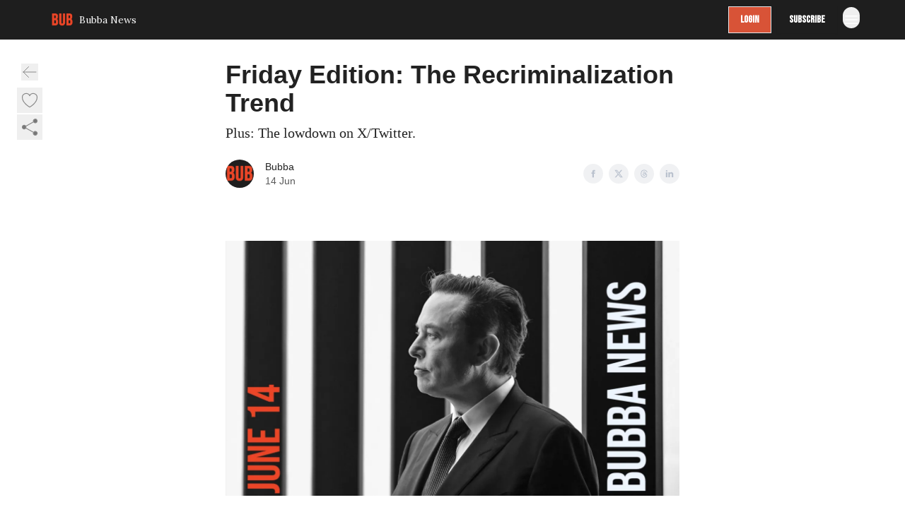

--- FILE ---
content_type: text/html; charset=utf-8
request_url: https://www.bubba.news/p/june14
body_size: 30762
content:
<!DOCTYPE html><html lang="en" class="h-full antialiased"><head><meta charSet="utf-8"/><meta name="viewport" content="width=device-width, initial-scale=1, shrink-to-fit=no"/><link rel="preload" as="image" href="https://media.beehiiv.com/cdn-cgi/image/fit=scale-down,format=auto,onerror=redirect,quality=80/uploads/publication/logo/f812a8d3-c669-4b32-ab87-44b6fc4ab95a/thumb_Screenshot_2024-05-09_at_12.36.27_PM.png"/><meta name="mobile-web-app-capable" content="yes"/><meta name="apple-mobile-web-app-capable" content="yes"/><meta name="apple-mobile-web-app-status-bar-style" content="black-translucent"/><meta name="theme-color" content="#000000"/><title>Friday Edition: The Recriminalization Trend</title><meta name="keywords" content="news, popular culture, politics"/><meta name="author"/><meta name="description" content="Plus: The lowdown on X/Twitter."/><meta property="og:type" content="website"/><meta property="og:url" content="https://www.bubba.news/p/june14"/><meta property="og:title" content="Friday Edition: The Recriminalization Trend"/><meta property="og:description" content="Plus: The lowdown on X/Twitter."/><meta property="og:site_name" content="Bubba News"/><meta property="og:image" content="https://beehiiv-images-production.s3.amazonaws.com/uploads/asset/file/501ed545-b2a1-4920-83ab-1167aeb53817/Screenshot_2024-06-13_at_8.56.40_PM.png?t=1718326642"/><meta property="og:image:width" content="1200"/><meta property="og:image:height" content="630"/><meta property="og:image:alt" content="Plus: The lowdown on X/Twitter."/><meta name="twitter:url" content="https://www.bubba.news/p/june14"/><meta name="twitter:title" content="Friday Edition: The Recriminalization Trend"/><meta name="twitter:description" content="Plus: The lowdown on X/Twitter."/><meta name="twitter:image" content="https://beehiiv-images-production.s3.amazonaws.com/uploads/asset/file/501ed545-b2a1-4920-83ab-1167aeb53817/Screenshot_2024-06-13_at_8.56.40_PM.png?t=1718326642"/><meta name="twitter:card" content="summary_large_image"/><meta name="fb:app_id" content="1932054120322754"/><link rel="canonical" href="https://www.bubba.news/p/june14"/><link rel="icon" href="https://media.beehiiv.com/cdn-cgi/image/fit=scale-down,format=auto,onerror=redirect,quality=80/uploads/publication/logo/f812a8d3-c669-4b32-ab87-44b6fc4ab95a/thumb_Screenshot_2024-05-09_at_12.36.27_PM.png" as="image"/><link rel="preload" href="https://fonts.googleapis.com/css2?family=Bebas+Neue&amp;display=swap" as="style"/><link rel="preload" href="https://fonts.googleapis.com/css2?family=Lora&amp;display=swap" as="style"/><link rel="alternate" type="application/rss+xml" title="Bubba News RSS Feed" href="https://rss.beehiiv.com/feeds/2ITaBVs66p.xml"/><link rel="apple-touch-icon" href="https://media.beehiiv.com/cdn-cgi/image/fit=scale-down,format=auto,onerror=redirect,quality=80/uploads/publication/logo/f812a8d3-c669-4b32-ab87-44b6fc4ab95a/thumb_Screenshot_2024-05-09_at_12.36.27_PM.png"/><link rel="apple-touch-startup-image" href="https://media.beehiiv.com/cdn-cgi/image/fit=scale-down,format=auto,onerror=redirect,quality=80/uploads/publication/thumbnail/f812a8d3-c669-4b32-ab87-44b6fc4ab95a/landscape_Screenshot_2024-05-09_at_12.37.40_PM.png"/><link rel="preconnect" href="https://fonts.googleapis.com"/><link rel="preconnect" href="https://fonts.gstatic.com"/><link rel="modulepreload" href="/assets/manifest-f6048761.js"/><link rel="modulepreload" href="/assets/entry.client-CA1Ftgg2.js"/><link rel="modulepreload" href="/assets/jsx-runtime-D_zvdyIk.js"/><link rel="modulepreload" href="/assets/dayjs.min-x1yxLzG-.js"/><link rel="modulepreload" href="/assets/index-DLrPdCuF.js"/><link rel="modulepreload" href="/assets/i18next-BGmvVs3U.js"/><link rel="modulepreload" href="/assets/_commonjs-dynamic-modules-DPOU5U0M.js"/><link rel="modulepreload" href="/assets/components-DEeiL--w.js"/><link rel="modulepreload" href="/assets/utils-CVTBkkiy.js"/><link rel="modulepreload" href="/assets/context-B40K9CI0.js"/><link rel="modulepreload" href="/assets/index-BwSp8jDd.js"/><link rel="modulepreload" href="/assets/types-CQ-K4OS5.js"/><link rel="modulepreload" href="/assets/index-VvKhRedb.js"/><link rel="modulepreload" href="/assets/index-udtU9KKj.js"/><link rel="modulepreload" href="/assets/useTranslation-BoX-8G2i.js"/><link rel="modulepreload" href="/assets/index-DaeYbUqz.js"/><link rel="modulepreload" href="/assets/index-BKEdiWer.js"/><link rel="modulepreload" href="/assets/index-BGEfL_Kx.js"/><link rel="modulepreload" href="/assets/useWebThemeContext-_36RseV-.js"/><link rel="modulepreload" href="/assets/PoweredByBeehiiv-B9LR0nQy.js"/><link rel="modulepreload" href="/assets/popover-C3buprR1.js"/><link rel="modulepreload" href="/assets/useIsLoggedIn-DGCJjDy9.js"/><link rel="modulepreload" href="/assets/CreateAction-Cc88Wd96.js"/><link rel="modulepreload" href="/assets/YoutubeIcon-B-Sq9qRH.js"/><link rel="modulepreload" href="/assets/Image-BGAUP9cs.js"/><link rel="modulepreload" href="/assets/index-kTwzrPdb.js"/><link rel="modulepreload" href="/assets/index-DKsTtm2M.js"/><link rel="modulepreload" href="/assets/index-CaIwHLj_.js"/><link rel="modulepreload" href="/assets/menu-B4rTp7q7.js"/><link rel="modulepreload" href="/assets/transition-D_E8w4_H.js"/><link rel="modulepreload" href="/assets/SlideUpModal-CARolp_Z.js"/><link rel="modulepreload" href="/assets/index-DcpNk-OI.js"/><link rel="modulepreload" href="/assets/ChevronDownIcon-B_Kp5N1R.js"/><link rel="modulepreload" href="/assets/XMarkIcon-pFBnP0L1.js"/><link rel="modulepreload" href="/assets/dialog-DKmb7leX.js"/><link rel="modulepreload" href="/assets/index-tyeM2S0O.js"/><link rel="modulepreload" href="/assets/local_storage-DQEZ6lJe.js"/><link rel="modulepreload" href="/assets/useNonRevalidatingFetcher-DjweryKw.js"/><link rel="modulepreload" href="/assets/index-BHEcIJvJ.js"/><link rel="modulepreload" href="/assets/useIsMobile-1YVPBQFu.js"/><link rel="modulepreload" href="/assets/disclosure-BlB6dzc6.js"/><link rel="modulepreload" href="/assets/SparklesIcon-BERmIVsO.js"/><link rel="modulepreload" href="/assets/useSignupRedirects-C0WFavDo.js"/><link rel="modulepreload" href="/assets/useToast-DFpprzYK.js"/><link rel="modulepreload" href="/assets/useTypedLoaderData-DEpVCuQq.js"/><link rel="modulepreload" href="/assets/useWebBuilderCommunicator-BxeubJZl.js"/><link rel="modulepreload" href="/assets/CheckIcon-DRL2r5Uc.js"/><link rel="modulepreload" href="/assets/XMarkIcon-JbdvaQqw.js"/><link rel="modulepreload" href="/assets/index-C9-YuB-1.js"/><link rel="modulepreload" href="/assets/StatusInputs-1bAxfxmQ.js"/><link rel="modulepreload" href="/assets/use-root-containers-CfFjNntN.js"/><link rel="modulepreload" href="/assets/render-Dy_s7AEl.js"/><link rel="modulepreload" href="/assets/use-owner-DRpQ71By.js"/><link rel="modulepreload" href="/assets/focus-management-CtKnjXej.js"/><link rel="modulepreload" href="/assets/hidden-CUq6gsxm.js"/><link rel="modulepreload" href="/assets/keyboard-CEQiwvh9.js"/><link rel="modulepreload" href="/assets/use-resolve-button-type-C04VNYTk.js"/><link rel="modulepreload" href="/assets/bugs-8psK71Yj.js"/><link rel="modulepreload" href="/assets/use-disposables-9lXrDin_.js"/><link rel="modulepreload" href="/assets/use-tree-walker-CZ91lm7o.js"/><link rel="modulepreload" href="/assets/use-is-mounted-JQ95NWPu.js"/><link rel="modulepreload" href="/assets/LoginWithPasswordAction-CvHE5toP.js"/><link rel="modulepreload" href="/assets/usePublication-BnqAXDiA.js"/><link rel="modulepreload" href="/assets/Input-Cc2NRMTR.js"/><link rel="modulepreload" href="/assets/RedirectToHiddenInput-D7xu0d8t.js"/><link rel="modulepreload" href="/assets/description-HjLsw1y5.js"/><link rel="modulepreload" href="/assets/index-CnrWF_7_.js"/><link rel="modulepreload" href="/assets/root-Fb0nSM8w.js"/><link rel="modulepreload" href="/assets/index-JhgJIBL2.js"/><link rel="modulepreload" href="/assets/BackButton-B5WMzsAG.js"/><link rel="modulepreload" href="/assets/index-Bt617SOE.js"/><link rel="modulepreload" href="/assets/HeroChatIcon-CDtN9eh9.js"/><link rel="modulepreload" href="/assets/LockClosedIcon-CfAFDhGF.js"/><link rel="modulepreload" href="/assets/FreeGatedContent-GBiymYnA.js"/><link rel="modulepreload" href="/assets/index-CsMkDpHo.js"/><link rel="modulepreload" href="/assets/ChevronRightIcon-3cqlymwe.js"/><link rel="modulepreload" href="/assets/index-p4NMKxsN.js"/><link rel="modulepreload" href="/assets/relativeTime-CPuklXnq.js"/><link rel="modulepreload" href="/assets/fonts-CjUFERM6.js"/><link rel="modulepreload" href="/assets/ArrowLeftIcon-DjqTiO0u.js"/><link rel="modulepreload" href="/assets/_slug-CQZMF1d7.js"/><script>window.__AppGlobals__={"SENTRY_CLIENT_DSN":"https://35c3cc890abe9dbb51e6e513fcd6bbca@o922922.ingest.us.sentry.io/4507170453979136","SENTRY_ENV":"production","SENTRY_RELEASE":"6c95d951fe7bd795d1c183e7938a78829ae5dbaa","STRIPE_PUBLISHABLE_KEY":"pk_live_51IekcQKHPFAlBzyyGNBguT5BEI7NEBqrTxJhsYN1FI1lQb9iWxU5U2OXfi744NEMx5p7EDXh08YXrudrZkkG9bGc00ZCrkXrxL","VAPID_PUBLIC_KEY":"BEhdtfPr1iefl9Jd16511ML4L5eC4dp4exGTAqE95rZEgjRPqc-k1FymD_b-e7XaC5g43hejZ0y_VGJq72zncjY","VITE_HUMAN_ENABLED":"true","VITE_HUMAN_URL":"//client.px-cloud.net/PXeBumDLwe/main.min.js","VITE_ADNETWORK_PIXELJS_URL":"https://beehiiv-adnetwork-production.s3.amazonaws.com/pixel-js.js","VITE_ADNETWORK_PIXELV2_URL":"https://beehiiv-adnetwork-production.s3.amazonaws.com/pixel-v2.js","RELEASE_VERSION":"v254","VITE_BIRDIE_CLIENT_ID":"q2je1lwj","ENABLE_SENTRY_DEV":false};</script><link rel="stylesheet" href="https://fonts.googleapis.com/css2?family=Bebas+Neue&amp;display=swap"/><link rel="stylesheet" href="https://fonts.googleapis.com/css2?family=Lora&amp;display=swap"/><script type="application/ld+json">{"@context":"https://schema.org","@type":"WebPage","identifier":"june14","url":"http://www.bubba.news/p/june14","mainEntityOfPage":{"@type":"WebPage","@id":"http://www.bubba.news/p/june14"},"headline":"Friday Edition: The Recriminalization Trend","description":"Plus: The lowdown on X/Twitter.","datePublished":"2024-06-14T13:16:01.017Z","dateModified":"2025-04-14T21:30:29Z","isAccessibleForFree":true,"image":{"@type":"ImageObject","url":"https://beehiiv-images-production.s3.amazonaws.com/uploads/asset/file/501ed545-b2a1-4920-83ab-1167aeb53817/Screenshot_2024-06-13_at_8.56.40_PM.png?t=1718326642"},"author":{"@type":"Person","name":"Bubba","image":{"@type":"ImageObject","contentUrl":"https://beehiiv-images-production.s3.amazonaws.com/uploads/user/profile_picture/0b50b530-e300-4f90-94db-800aae11bcd3/Screenshot_2024-05-09_at_12.36.27_PM.png","thumbnailUrl":"https://beehiiv-images-production.s3.amazonaws.com/uploads/user/profile_picture/0b50b530-e300-4f90-94db-800aae11bcd3/thumb_Screenshot_2024-05-09_at_12.36.27_PM.png"}},"publisher":{"@type":"Organization","name":"Bubba News","url":"https://www.bubba.news/","identifier":"f812a8d3-c669-4b32-ab87-44b6fc4ab95a","sameAs":[],"logo":{"@type":"ImageObject","url":"https://media.beehiiv.com/cdn-cgi/image/fit=scale-down,format=auto,onerror=redirect,quality=80/uploads/publication/logo/f812a8d3-c669-4b32-ab87-44b6fc4ab95a/Screenshot_2024-05-09_at_12.36.27_PM.png","contentUrl":"https://media.beehiiv.com/cdn-cgi/image/fit=scale-down,format=auto,onerror=redirect,quality=80/uploads/publication/logo/f812a8d3-c669-4b32-ab87-44b6fc4ab95a/Screenshot_2024-05-09_at_12.36.27_PM.png","thumbnailUrl":"https://media.beehiiv.com/cdn-cgi/image/fit=scale-down,format=auto,onerror=redirect,quality=80/uploads/publication/logo/f812a8d3-c669-4b32-ab87-44b6fc4ab95a/thumb_Screenshot_2024-05-09_at_12.36.27_PM.png"},"image":{"@type":"ImageObject","url":"https://media.beehiiv.com/cdn-cgi/image/fit=scale-down,format=auto,onerror=redirect,quality=80/uploads/publication/logo/f812a8d3-c669-4b32-ab87-44b6fc4ab95a/Screenshot_2024-05-09_at_12.36.27_PM.png","contentUrl":"https://media.beehiiv.com/cdn-cgi/image/fit=scale-down,format=auto,onerror=redirect,quality=80/uploads/publication/logo/f812a8d3-c669-4b32-ab87-44b6fc4ab95a/Screenshot_2024-05-09_at_12.36.27_PM.png","thumbnailUrl":"https://media.beehiiv.com/cdn-cgi/image/fit=scale-down,format=auto,onerror=redirect,quality=80/uploads/publication/logo/f812a8d3-c669-4b32-ab87-44b6fc4ab95a/thumb_Screenshot_2024-05-09_at_12.36.27_PM.png"}},"breadcrumb":{"@type":"BreadcrumbList","itemListElement":[{"@type":"ListItem","position":1,"item":{"@id":"https://www.bubba.news/","name":"Bubba News"}},{"@type":"ListItem","position":2,"item":{"@id":"http://www.bubba.news/p/june14","name":"Friday Edition: The Recriminalization Trend"}}]}}</script><style>:root {
  --wt-primary-color: #1E1E1E;
  --wt-text-on-primary-color: #FFFFFF;

  --wt-secondary-color: #d85337;
  --wt-text-on-secondary-color: #ffffff;

  --wt-tertiary-color: #FFFFFF;
  --wt-text-on-tertiary-color: #222222;

  --wt-background-color: #FFFFFF;
  --wt-text-on-background-color: #222222;

  --wt-subscribe-background-color: #FFFFFF;
  --wt-text-on-subscribe-background-color: #222222;

  --wt-header-font: "Bebas Neue", ui-sans-serif, system-ui, -apple-system, BlinkMacSystemFont, "Segoe UI", Roboto,"Helvetica Neue", Arial, "Noto Sans", sans-serif, "Apple Color Emoji", "Segoe UI Emoji", "Segoe UI Symbol", "Noto Color Emoji";
  --wt-body-font: "Lora", ui-sans-serif, system-ui, -apple-system, BlinkMacSystemFont, "Segoe UI", Roboto, "Helvetica Neue", Arial, "Noto Sans", sans-serif, "Apple Color Emoji", "Segoe UI Emoji", "Segoe UI Symbol", "Noto Color Emoji";
  --wt-button-font: "Bebas Neue", ui-sans-serif, system-ui, -apple-system, BlinkMacSystemFont, "Segoe UI", Roboto, "Helvetica Neue", Arial, "Noto Sans", sans-serif, "Apple Color Emoji", "Segoe UI Emoji", "Segoe UI Symbol", "Noto Color Emoji";

  --wt-border-radius: 0px
}

.bg-wt-primary { background-color: var(--wt-primary-color); }
.text-wt-primary { color: var(--wt-primary-color); }
.border-wt-primary { border-color: var(--wt-primary-color); }

.bg-wt-text-on-primary { background-color: var(--wt-text-on-primary-color); }
.text-wt-text-on-primary { color: var(--wt-text-on-primary-color); }
.border-wt-text-on-primary { border-color: var(--wt-text-on-primary-color); }

.bg-wt-secondary { background-color: var(--wt-secondary-color); }
.text-wt-secondary { color: var(--wt-secondary-color); }
.border-wt-secondary { border-color: var(--wt-secondary-color); }

.bg-wt-text-on-secondary { background-color: var(--wt-text-on-secondary-color); }
.text-wt-text-on-secondary { color: var(--wt-text-on-secondary-color); }
.border-wt-text-on-secondary { border-color: var(--wt-text-on-secondary-color); }

.bg-wt-tertiary { background-color: var(--wt-tertiary-color); }
.text-wt-tertiary { color: var(--wt-tertiary-color); }
.border-wt-tertiary { border-color: var(--wt-tertiary-color); }

.bg-wt-text-on-tertiary { background-color: var(--wt-text-on-tertiary-color); }
.text-wt-text-on-tertiary { color: var(--wt-text-on-tertiary-color); }
.border-wt-text-on-tertiary { border-color: var(--wt-text-on-tertiary-color); }

.bg-wt-background { background-color: var(--wt-background-color); }
.text-wt-background { color: var(--wt-background-color); }
.border-wt-background { border-color: var(--wt-background-color); }

.bg-wt-text-on-background { background-color: var(--wt-text-on-background-color); }
.text-wt-text-on-background { color: var(--wt-text-on-background-color); }
.border-wt-text-on-background { border-color: var(--wt-text-on-background-color); }

.bg-wt-subscribe-background { background-color: var(--wt-subscribe-background-color); }
.text-wt-subscribe-background { color: var(--wt-subscribe-background-color); }
.border-wt-subscribe-background { border-color: var(--wt-subscribe-background-color); }

.bg-wt-text-on-subscribe-background { background-color: var(--wt-text-on-subscribe-background-color); }
.text-wt-text-on-subscribe-background { color: var(--wt-text-on-subscribe-background-color); }
.border-wt-text-on-subscribe-background { border-color: var(--wt-text-on-subscribe-background-color); }

.rounded-wt { border-radius: var(--wt-border-radius); }

.wt-header-font { font-family: var(--wt-header-font); }
.wt-body-font { font-family: var(--wt-body-font); }
.wt-button-font { font-family: var(--wt-button-font); }

input:focus { --tw-ring-color: transparent !important; }

li a { word-break: break-word; }

@media only screen and (max-width:667px) {
  .mob-stack {
    display: block !important;
    width: 100% !important;
  }

  .mob-w-full {
    width: 100% !important;
  }
}

</style><link rel="stylesheet" href="/assets/root-5Hck6MNC.css"/><link rel="stylesheet" href="/assets/BackButton-icJ-rWaN.css"/></head><body class="flex h-full flex-col bg-wt-background text-wt-text-on-background"><div class=""><div class="flex min-h-screen flex-col"><div></div><div data-rht-toaster="" style="position:fixed;z-index:9999;top:16px;left:16px;right:16px;bottom:16px;pointer-events:none"></div><nav class="px-4 sm:px-6 w-full py-2" style="background-color:#1e1e1e"><div class="mx-auto w-full max-w-6xl"><div class="mx-auto flex items-center justify-between"><div class="flex items-center space-x-2"><a class="rounded-none transition:all px-2 py-1 hover:bg-black/5" data-discover="true" href="/"><div class="flex items-center space-x-2"><div class="w-8 h-8 overflow-hidden rounded-wt"><figure class="aspect-square relative h-full overflow-hidden w-full"><img class="absolute inset-0 h-full w-full object-cover" width="100" height="100" src="https://media.beehiiv.com/cdn-cgi/image/fit=scale-down,format=auto,onerror=redirect,quality=80/uploads/publication/logo/f812a8d3-c669-4b32-ab87-44b6fc4ab95a/thumb_Screenshot_2024-05-09_at_12.36.27_PM.png" alt="Bubba News logo"/></figure></div><span style="color:#FFFFFF;font-family:Lora, sans-ui-sans-serif, system-ui, -apple-system, BlinkMacSystemFont, &quot;Segoe UI&quot;, Roboto,&quot;Helvetica Neue&quot;, Arial, &quot;Noto Sans&quot;, sans-serif, &quot;Apple Color Emoji&quot;, &quot;Segoe UI Emoji&quot;, &quot;Segoe UI Symbol&quot;, &quot;Noto Color Emoji&quot;" class="hidden text-sm sm:text-md wt-text-primary md:block text-md font-regular font-ariel">Bubba News</span></div></a><div class="opacity-0 block"><div class="z-20 flex gap-1"><a class="transition:all rounded-wt px-2 py-2 hover:bg-black/5" data-discover="true" href="/c/aboutbubba"><span style="color:#FFFFFF;font-family:Lora, sans-ui-sans-serif, system-ui, -apple-system, BlinkMacSystemFont, &quot;Segoe UI&quot;, Roboto,&quot;Helvetica Neue&quot;, Arial, &quot;Noto Sans&quot;, sans-serif, &quot;Apple Color Emoji&quot;, &quot;Segoe UI Emoji&quot;, &quot;Segoe UI Symbol&quot;, &quot;Noto Color Emoji&quot;" class="whitespace-nowrap text-xs sm:block text-md font-regular font-ariel">About</span></a></div></div></div><div class="flex items-center space-x-2"><div class="flex items-center space-x-2"><button class="border font-medium shadow-sm wt-button-font inline-flex items-center disabled:bg-gray-400 disabled:cursor-not-allowed focus:outline-none focus:ring-2 focus:ring-offset-2 justify-center transition-colors rounded-wt px-4 py-2 text-sm border-gray-300 text-gray-700 bg-white shadow-md focus:ring-wt-primary !text-sm !font-semibold shadow-none" style="background:#d85337;border:1px solid #E5E7EB;color:#ffffff;font-family:Bebas Neue">Login</button><a class="border font-medium shadow-sm wt-button-font inline-flex items-center disabled:bg-gray-400 disabled:cursor-not-allowed focus:outline-none focus:ring-2 focus:ring-offset-2 justify-center transition-colors rounded-wt px-4 py-2 text-sm border-wt-primary text-wt-text-on-primary bg-wt-primary disabled:border-gray-500 focus:ring-wt-primary whitespace-nowrap !text-sm !font-semibold shadow-none" style="background:#1E1E1E;border:1px solid #1E1E1E;color:#FFFFFF;font-family:Bebas Neue" data-discover="true" href="/subscribe">Subscribe</a></div><div class="relative inline-block text-left" data-headlessui-state=""><button aria-label="Menu" class="rounded-full transition-all" id="headlessui-menu-button-_R_6jl5_" type="button" aria-haspopup="menu" aria-expanded="false" data-headlessui-state=""><div class="mt-1.5 rounded hover:bg-black/5" style="color:#FFFFFF"><svg xmlns="http://www.w3.org/2000/svg" fill="none" viewBox="0 0 24 24" stroke-width="1.5" stroke="currentColor" aria-hidden="true" data-slot="icon" class="h-6 w-6"><path stroke-linecap="round" stroke-linejoin="round" d="M3.75 6.75h16.5M3.75 12h16.5m-16.5 5.25h16.5"></path></svg></div></button></div></div></div></div></nav><main class="flex-grow"><div><div class="sticky top-0 z-50 w-full"><div aria-valuemax="100" aria-valuemin="0" aria-valuenow="0" aria-valuetext="0%" role="progressbar" data-state="loading" data-value="0" data-max="100" class="relative overflow-hidden h-1.5 bg-transparent w-full"><div data-state="loading" data-value="0" data-max="100" class="h-full w-full bg-wt-primary" style="width:0%"></div></div></div><div class="fixed bottom-0 left-0 z-50 px-4"></div><script type="module">
var e, t, r, i, n;
(t = {}),
  (r = {}),
  null ==
    (i = (e =
      "undefined" != typeof globalThis
        ? globalThis
        : "undefined" != typeof self
          ? self
          : "undefined" != typeof window
            ? window
            : "undefined" != typeof global
              ? global
              : {}).parcelRequire326a) &&
    (((i = function (e) {
      if (e in t) return t[e].exports;
      if (e in r) {
        var i = r[e];
        delete r[e];
        var n = { id: e, exports: {} };
        return (t[e] = n), i.call(n.exports, n, n.exports), n.exports;
      }
      var o = Error("Cannot find module '" + e + "'");
      throw ((o.code = "MODULE_NOT_FOUND"), o);
    }).register = function (e, t) {
      r[e] = t;
    }),
    (e.parcelRequire326a = i)),
  (n = i.register)("gUOGs", function (e, t) {
    Object.defineProperty(e.exports, "__esModule", { value: !0 });
    var r,
      n = i("kBCj4"),
      o = i("53LBo"),
      s = [],
      a = (function () {
        function e(e) {
          (this.$$observationTargets = []),
            (this.$$activeTargets = []),
            (this.$$skippedTargets = []);
          var t =
            void 0 === e
              ? "Failed to construct 'ResizeObserver': 1 argument required, but only 0 present."
              : "function" != typeof e
                ? "Failed to construct 'ResizeObserver': The callback provided as parameter 1 is not a function."
                : void 0;
          if (t) throw TypeError(t);
          this.$$callback = e;
        }
        return (
          (e.prototype.observe = function (e) {
            var t = d("observe", e);
            if (t) throw TypeError(t);
            u(this.$$observationTargets, e) >= 0 ||
              (this.$$observationTargets.push(new n.ResizeObservation(e)),
              0 > s.indexOf(this) && (s.push(this), v()));
          }),
          (e.prototype.unobserve = function (e) {
            var t = d("unobserve", e);
            if (t) throw TypeError(t);
            var r = u(this.$$observationTargets, e);
            r < 0 ||
              (this.$$observationTargets.splice(r, 1),
              0 === this.$$observationTargets.length && c(this));
          }),
          (e.prototype.disconnect = function () {
            (this.$$observationTargets = []),
              (this.$$activeTargets = []),
              c(this);
          }),
          e
        );
      })();
    function c(e) {
      var t = s.indexOf(e);
      t >= 0 && (s.splice(t, 1), $());
    }
    function d(e, t) {
      return void 0 === t
        ? "Failed to execute '" +
            e +
            "' on 'ResizeObserver': 1 argument required, but only 0 present."
        : t && t.nodeType === window.Node.ELEMENT_NODE
          ? void 0
          : "Failed to execute '" +
            e +
            "' on 'ResizeObserver': parameter 1 is not of type 'Element'.";
    }
    function u(e, t) {
      for (var r = 0; r < e.length; r += 1) if (e[r].target === t) return r;
      return -1;
    }
    e.exports.ResizeObserver = a;
    var l = function (e) {
        s.forEach(function (t) {
          (t.$$activeTargets = []),
            (t.$$skippedTargets = []),
            t.$$observationTargets.forEach(function (r) {
              r.isActive() &&
                (h(r.target) > e
                  ? t.$$activeTargets.push(r)
                  : t.$$skippedTargets.push(r));
            });
        });
      },
      f = function () {
        var e = 1 / 0;
        return (
          s.forEach(function (t) {
            if (t.$$activeTargets.length) {
              var r = [];
              t.$$activeTargets.forEach(function (t) {
                var i = new o.ResizeObserverEntry(t.target);
                r.push(i),
                  (t.$$broadcastWidth = i.contentRect.width),
                  (t.$$broadcastHeight = i.contentRect.height);
                var n = h(t.target);
                n < e && (e = n);
              }),
                t.$$callback(r, t),
                (t.$$activeTargets = []);
            }
          }),
          e
        );
      },
      p = function () {
        var e = new window.ErrorEvent("ResizeLoopError", {
          message:
            "ResizeObserver loop completed with undelivered notifications.",
        });
        window.dispatchEvent(e);
      },
      h = function (e) {
        for (var t = 0; e.parentNode; ) (e = e.parentNode), (t += 1);
        return t;
      },
      g = function () {
        for (
          l(0);
          s.some(function (e) {
            return !!e.$$activeTargets.length;
          });

        )
          l(f());
        s.some(function (e) {
          return !!e.$$skippedTargets.length;
        }) && p();
      },
      v = function () {
        r || b();
      },
      b = function () {
        r = window.requestAnimationFrame(function () {
          g(), b();
        });
      },
      $ = function () {
        r &&
          !s.some(function (e) {
            return !!e.$$observationTargets.length;
          }) &&
          (window.cancelAnimationFrame(r), (r = void 0));
      };
    e.exports.install = function () {
      return (window.ResizeObserver = a);
    };
  }),
  n("kBCj4", function (e, t) {
    Object.defineProperty(e.exports, "__esModule", { value: !0 });
    var r = i("ardMU"),
      n = (function () {
        function e(e) {
          (this.target = e),
            (this.$$broadcastWidth = this.$$broadcastHeight = 0);
        }
        return (
          Object.defineProperty(e.prototype, "broadcastWidth", {
            get: function () {
              return this.$$broadcastWidth;
            },
            enumerable: !0,
            configurable: !0,
          }),
          Object.defineProperty(e.prototype, "broadcastHeight", {
            get: function () {
              return this.$$broadcastHeight;
            },
            enumerable: !0,
            configurable: !0,
          }),
          (e.prototype.isActive = function () {
            var e = r.ContentRect(this.target);
            return (
              !!e &&
              (e.width !== this.broadcastWidth ||
                e.height !== this.broadcastHeight)
            );
          }),
          e
        );
      })();
    e.exports.ResizeObservation = n;
  }),
  n("ardMU", function (e, t) {
    Object.defineProperty(e.exports, "__esModule", { value: !0 }),
      (e.exports.ContentRect = function (e) {
        if ("getBBox" in e) {
          var t = e.getBBox();
          return Object.freeze({
            height: t.height,
            left: 0,
            top: 0,
            width: t.width,
          });
        }
        var r = window.getComputedStyle(e);
        return Object.freeze({
          height: parseFloat(r.height || "0"),
          left: parseFloat(r.paddingLeft || "0"),
          top: parseFloat(r.paddingTop || "0"),
          width: parseFloat(r.width || "0"),
        });
      });
  }),
  n("53LBo", function (e, t) {
    Object.defineProperty(e.exports, "__esModule", { value: !0 });
    var r = i("ardMU");
    e.exports.ResizeObserverEntry = function (e) {
      (this.target = e), (this.contentRect = r.ContentRect(e));
    };
  }),
  (function () {
    if (
      !(function () {
        if (!window.__stwts || !Object.keys(window.__stwts).length)
          return (
            (window.__stwts = { buildVersion: "1.0.0", widgets: { init: !0 } }),
            !0
          );
      })()
    )
      return;
    function e(e, t) {
      t <= 300 && (e.style.width = "300px"),
        t >= 600 && (e.style.width = "600px"),
        t > 300 && t < 600 && (e.style.width = `${t}px`);
    }
    "undefined" == typeof ResizeObserver && i("gUOGs").install();
    let t = new (ResizeObserver || window.ResizeObserver)(function (t) {
      t.forEach((t) => {
        let r = t?.contentRect?.width,
          i = t.target.querySelector("iframe");
        r && i && e(i, r);
      });
    });

    function loadStocktwitsEmbeds() {
      Array.from(
        document.querySelectorAll("blockquote.stocktwits-embedded-post"),
      ).forEach((r) => {
        !(function (t, r) {
          if (t.getAttribute("visited")) return;
          let i = t.getAttribute("data-origin"),
            n = t.getAttribute("data-id"),
            o = document.createElement("div");
          (o.style.display = "flex"),
            (o.style.maxWidth = "600px"),
            (o.style.width = "100%"),
            (o.style.marginTop = "10px"),
            (o.style.marginBottom = "10px");
          let s = document.createElement("iframe");
          o.appendChild(s);
          let a = `${i}/embeddable/message/${n}`;
          (s.style.width = "640px"),
            (s.style.height = "0"),
            (s.style.maxWidth = "600px"),
            (s.style.position = "static"),
            (s.style.visibility = "visible"),
            (s.style.display = "block"),
            (s.style.flexGrow = "1"),
            s.setAttribute("frameborder", "0"),
            s.setAttribute("allowtransparency", "true"),
            s.setAttribute("scrolling", "no"),
            s.setAttribute("allowfullscreen", "true");
          let c = !1,
            d = null;
          function u(e) {
            c = !0;
            let { height: r } = e.data;
            void 0 !== r && (s.style.height = `${r}px`),
              document.body.contains(t) && t.remove();
          }
          t.parentNode.insertBefore(o, t), t.setAttribute("visited", true),
            s.addEventListener("load", function () {
              e(s, o.clientWidth),
                (function () {
                  let e = () => {
                    ((d = new MessageChannel()).port1.onmessage = u),
                      s.contentWindow.postMessage(
                        { message: "initialize" },
                        "*",
                        [d.port2],
                      );
                  };
                  e();
                  let t = setInterval(() => {
                    c ? clearInterval(t) : e();
                  }, 60);
                })();
            }),
            s.setAttribute("src", a),
            r.observe(o);
        })(r, t);
      });
    }

    window.__stwts.loadStocktwitsEmbeds = loadStocktwitsEmbeds;
  })();
</script><div class="relative mx-auto max-w-6xl px-4"><div class="fixed bottom-0 left-0 top-auto z-20 w-full rounded bg-wt-background shadow-xl transition-all duration-300 ease-in-out md:bottom-auto md:z-auto md:!w-fit md:border-none md:shadow-none opacity-100 md:top-20"><div class="absolute left-0 top-0 w-full border border-t border-wt-text-on-background bg-wt-background opacity-10 md:hidden"></div><div class="mx-auto w-full max-w-6xl px-0 lg:px-4"><div class="flex flex-col gap-8 md:h-40"><div class=""><div class="grid grid-cols-3 p-4 px-8 sm:p-2 sm:px-2 md:grid-cols-1 md:gap-2"><div class="relative flex flex-col justify-center md:left-1"><div class="flex h-7 w-7 items-center justify-center rounded-wt transition-all hover:bg-black/5"><button class="cursor-pointer"><svg xmlns="http://www.w3.org/2000/svg" fill="none" viewBox="0 0 24 24" stroke-width="1.5" stroke="currentColor" aria-hidden="true" data-slot="icon" class="h-6 w-6 stroke-1 text-wt-text-on-background opacity-50"><path stroke-linecap="round" stroke-linejoin="round" d="M10.5 19.5 3 12m0 0 7.5-7.5M3 12h18"></path></svg></button></div></div><div class="flex items-center justify-center gap-3 md:flex-col md:items-start md:gap-1"><button class="group" type="button"><div class="text-wt-text-on-background opacity-50 group-hover:opacity-100 flex items-center"><div class="rounded-full p-1 hover:bg-[#f3f4f6]"><svg xmlns="http://www.w3.org/2000/svg" fill="none" viewBox="0 0 24 24" stroke-width="1.5" stroke="currentColor" class="h-7 w-7 outline-none h-4 w-4 stroke-1"><path stroke-linecap="round" stroke-linejoin="round" d="M21 8.25c0-2.485-2.099-4.5-4.688-4.5-1.935 0-3.597 1.126-4.312 2.733-.715-1.607-2.377-2.733-4.313-2.733C5.1 3.75 3 5.765 3 8.25c0 7.22 9 12 9 12s9-4.78 9-12Z"></path></svg></div><span class="hidden text-transparent text-sm font-medium group-hover:opacity-100">0</span></div></button><div class="relative z-20 inline-block text-left md:z-0" data-headlessui-state=""><button class="relative right-[2px] top-[1.5px] outline-none md:right-[0px]" id="headlessui-menu-button-_R_3qlkl5_" type="button" aria-haspopup="menu" aria-expanded="false" data-headlessui-state=""><div class="flex items-center rounded-full p-1 hover:bg-[#f3f4f6]"><svg xmlns="http://www.w3.org/2000/svg" viewBox="0 0 24 24" stroke-width="1.5" stroke="currentColor" class="text-wt-text-on-background opacity-50 hover:opacity-100 h-7 w-7 stroke-1 text-gray-400"><path stroke-linecap="round" stroke-linejoin="round" d="M7.217 10.907a2.25 2.25 0 1 0 0 2.186m0-2.186c.18.324.283.696.283 1.093s-.103.77-.283 1.093m0-2.186 9.566-5.314m-9.566 7.5 9.566 5.314m0 0a2.25 2.25 0 1 0 3.935 2.186 2.25 2.25 0 0 0-3.935-2.186Zm0-12.814a2.25 2.25 0 1 0 3.933-2.185 2.25 2.25 0 0 0-3.933 2.185Z"></path></svg></div></button></div></div></div></div></div></div></div><div class=""><div class="mx-auto flex max-w-2xl flex-col pb-4"><div><div><div><link href="https://fonts.gstatic.com" rel="preconnect"><link href="https://fonts.googleapis.com/css2?family=Bebas+Neue&amp;display=swap" rel="stylesheet"><link href="https://fonts.googleapis.com/css2?family=Lora&amp;display=swap" rel="stylesheet"><link href="https://fonts.googleapis.com/css2?family=Bebas+Neue&amp;display=swap" rel="stylesheet"><style type="text/css">
:root {
  --wt-primary-color: #1E1E1E;
  --wt-text-on-primary-color: #FFFFFF;

  --wt-secondary-color: #d85337;
  --wt-text-on-secondary-color: #ffffff;

  --wt-tertiary-color: #FFFFFF;
  --wt-text-on-tertiary-color: #222222;

  --wt-background-color: #FFFFFF;
  --wt-text-on-background-color: #222222;

  --wt-subscribe-background-color: #FFFFFF;
  --wt-text-on-subscribe-background-color: #222222;

  --wt-header-font: "Bebas Neue", ui-sans-serif, system-ui, -apple-system, BlinkMacSystemFont, "Segoe UI", Roboto,"Helvetica Neue", Arial, "Noto Sans", sans-serif, "Apple Color Emoji", "Segoe UI Emoji", "Segoe UI Symbol", "Noto Color Emoji";
  --wt-body-font: "Lora", ui-sans-serif, system-ui, -apple-system, BlinkMacSystemFont, "Segoe UI", Roboto, "Helvetica Neue", Arial, "Noto Sans", sans-serif, "Apple Color Emoji", "Segoe UI Emoji", "Segoe UI Symbol", "Noto Color Emoji";
  --wt-button-font: "Bebas Neue", ui-sans-serif, system-ui, -apple-system, BlinkMacSystemFont, "Segoe UI", Roboto, "Helvetica Neue", Arial, "Noto Sans", sans-serif, "Apple Color Emoji", "Segoe UI Emoji", "Segoe UI Symbol", "Noto Color Emoji";

  --wt-border-radius: 0px
}

.bg-wt-primary { background-color: var(--wt-primary-color); }
.text-wt-primary { color: var(--wt-primary-color); }
.border-wt-primary { border-color: var(--wt-primary-color); }

.bg-wt-text-on-primary { background-color: var(--wt-text-on-primary-color); }
.text-wt-text-on-primary { color: var(--wt-text-on-primary-color); }
.border-wt-text-on-primary { border-color: var(--wt-text-on-primary-color); }

.bg-wt-secondary { background-color: var(--wt-secondary-color); }
.text-wt-secondary { color: var(--wt-secondary-color); }
.border-wt-secondary { border-color: var(--wt-secondary-color); }

.bg-wt-text-on-secondary { background-color: var(--wt-text-on-secondary-color); }
.text-wt-text-on-secondary { color: var(--wt-text-on-secondary-color); }
.border-wt-text-on-secondary { border-color: var(--wt-text-on-secondary-color); }

.bg-wt-tertiary { background-color: var(--wt-tertiary-color); }
.text-wt-tertiary { color: var(--wt-tertiary-color); }
.border-wt-tertiary { border-color: var(--wt-tertiary-color); }

.bg-wt-text-on-tertiary { background-color: var(--wt-text-on-tertiary-color); }
.text-wt-text-on-tertiary { color: var(--wt-text-on-tertiary-color); }
.border-wt-text-on-tertiary { border-color: var(--wt-text-on-tertiary-color); }

.bg-wt-background { background-color: var(--wt-background-color); }
.text-wt-background { color: var(--wt-background-color); }
.border-wt-background { border-color: var(--wt-background-color); }

.bg-wt-text-on-background { background-color: var(--wt-text-on-background-color); }
.text-wt-text-on-background { color: var(--wt-text-on-background-color); }
.border-wt-text-on-background { border-color: var(--wt-text-on-background-color); }

.bg-wt-subscribe-background { background-color: var(--wt-subscribe-background-color); }
.text-wt-subscribe-background { color: var(--wt-subscribe-background-color); }
.border-wt-subscribe-background { border-color: var(--wt-subscribe-background-color); }

.bg-wt-text-on-subscribe-background { background-color: var(--wt-text-on-subscribe-background-color); }
.text-wt-text-on-subscribe-background { color: var(--wt-text-on-subscribe-background-color); }
.border-wt-text-on-subscribe-background { border-color: var(--wt-text-on-subscribe-background-color); }

.rounded-wt { border-radius: var(--wt-border-radius); }

.wt-header-font { font-family: var(--wt-header-font); }
.wt-body-font { font-family: var(--wt-body-font); }
.wt-button-font { font-family: var(--wt-button-font); }

input:focus { --tw-ring-color: transparent !important; }

li a { word-break: break-word; }

@media only screen and (max-width:667px) {
  .mob-stack {
    display: block !important;
    width: 100% !important;
  }

  .mob-w-full {
    width: 100% !important;
  }
}

</style><style>
        @font-face {
          font-family: 'Open Sans';
          font-style: normal;
          font-weight: 400;
          font-display: swap;
          src: url('https://fonts.gstatic.com/s/opensans/v40/memSYaGs126MiZpBA-UvWbX2vVnXBbObj2OVZyOOSr4dVJWUgsjZ0B4gaVIUwaEQbjA.woff2') format('woff2');
        }

        @font-face {
          font-family: 'Open Sans';
          font-style: italic;
          font-weight: 400;
          font-display: swap;
          src: url('https://fonts.gstatic.com/s/opensans/v40/memQYaGs126MiZpBA-UFUIcVXSCEkx2cmqvXlWq8tWZ0Pw86hd0Rk8ZkWVAewIMUdjFXmQ.woff2') format('woff2');
        }
        @font-face {
          font-family: 'Open Sans';
          font-style: normal;
          font-weight: 700;
          font-display: swap;
          src: url('https://fonts.gstatic.com/s/opensans/v40/memSYaGs126MiZpBA-UvWbX2vVnXBbObj2OVZyOOSr4dVJWUgsg-1x4gaVIUwaEQbjA.woff2') format('woff2');
        }

        @font-face {
          font-family: 'Open Sans';
          font-style: italic;
          font-weight: 700;
          font-display: swap;
          src: url('https://fonts.googleapis.com/css2?family=Open+Sans:ital,wght@1,700&display=swap') format('woff2');
        }
</style><script async="" id="tiktok-script" src="https://www.tiktok.com/embed.js" type="text/javascript"></script><script async="" defer="" id="twitter-wjs" src="https://platform.twitter.com/widgets.js" type="text/javascript"></script><style>
  .table-base, .table-c, .table-h { border: 1px solid #C0C0C0; }
  .table-c { padding:5px; background-color:#FFFFFF; }
  .table-c p { color: #2D2D2D; font-family:'Helvetica',Arial,sans-serif !important; overflow-wrap: break-word; }
  .table-h { padding:5px; background-color:#F1F1F1; }
  .table-h p { color: #2A2A2A; font-family:'Trebuchet MS','Lucida Grande',Tahoma,sans-serif !important; overflow-wrap: break-word; }
</style></div><div class="bg-wt-background" style="color: var(--wt-text-on-background-color) !important;"><div class="rendered-post" style="max-width: 672px; margin: 0 auto;"><div class="bg-wt-background text-wt-text-on-background"><div style="padding-top:1.5rem; padding-bottom:1.5rem;"><style>
  .bh__byline_wrapper {
    font-size: .875rem;
    line-height: 1.25rem;
    vertical-align: middle;
    justify-content: space-between;
    display: block;
  }
  
  .bh__byline_social_wrapper {
    display: flex;
    margin-top: 0.5rem;
    align-items: center;
  }
  
  .bh__byline_social_wrapper > * + * {
    margin-left: 0.5rem;
  }
  
  @media (min-width: 768px) {
    .bh__byline_wrapper {
      display: flex;
    }
  
    .bh__byline_social_wrapper {
      margin-top: 0rem;
    }
  }
</style><div id="web-header" style="padding-left: 15px; padding-right: 15px; color: var(--wt-text-on-background-color) !important; padding-bottom: 2rem;"><h1 style="font-size: 36px; font-family:'Verdana',Geneva,sans-serif; line-height: 2.5rem; padding-bottom: 8px; font-weight: 700;">Friday Edition: The Recriminalization Trend</h1><h2 style="font-size: 20px; font-family:'Palatino','Palatino Linotype','Palatino LT STD',Georgia,serif; line-height: 1.75rem; padding-bottom: 20px; font-weight: 400;">Plus: The lowdown on X/Twitter.</h2><div class="bh__byline_wrapper"><div><div style="display:flex;"><div style="display:flex; flex-direction:row; justify-content:flex-start;"><div style="display:flex;"><img alt="Author" height="40" src="https://media.beehiiv.com/cdn-cgi/image/fit=scale-down,format=auto,onerror=redirect,quality=80/uploads/user/profile_picture/0b50b530-e300-4f90-94db-800aae11bcd3/thumb_Screenshot_2024-05-09_at_12.36.27_PM.png" style="height:40px;width:40px;border:4px solid rgba(0,0,0,0);left:-4px;z-index:1;box-sizing:content-box;position:relative;border-radius:9999px;" width="40"></div><div style="display:flex; align-items:center;"><p style="left:8px;position:relative;font-family:'Verdana',Geneva,sans-serif;font-weight:normal;font-size:14px;color: var(--wt-text-on-background-color);margin:0px;line-height:20px;"><span>Bubba</span><br><span class="text-wt-text-on-background" style="opacity:0.75;"> 14 Jun </span></p></div></div></div></div><div class="bh__byline_social_wrapper"><a href="https://www.facebook.com/sharer/sharer.php?u=https%3A%2F%2Fwww.bubba.news%2Fp%2Fjune14" target="_blank"><div style="max-width:28px;"><svg fill="none" height="100%" viewBox="0 0 212 212" width="100%" xmlns="http://www.w3.org/2000/svg"><circle cx="106.214" cy="105.5" fill-opacity="0.15" fill="#9CA3AF" r="105.5"></circle><path d="M96.9223 92.1778H87.0327V105.498H96.9223V145.461H113.405V105.498H125.273L126.591 92.1778H113.405V86.5165C113.405 83.5193 114.064 82.1873 117.031 82.1873H126.591V65.5364H114.064C102.197 65.5364 96.9223 70.8647 96.9223 80.8552V92.1778Z" fill="#BAC2CE"></path></svg></div></a><a href="https://twitter.com/intent/tweet?text=Plus%3A+The+lowdown+on+X%2FTwitter.&amp;url=https%3A%2F%2Fwww.bubba.news%2Fp%2Fjune14" target="_blank"><div style="max-width:28px;"><svg fill="none" height="100%" viewBox="0 0 52 52" width="100%" xmlns="http://www.w3.org/2000/svg"><circle cx="26" cy="26" fill-opacity="0.15" fill="#9CA3AF" r="26"></circle><path d="M18.244 2.25h3.308l-7.227 8.26 8.502 11.24H16.17l-5.214-6.817L4.99 21.75H1.68l7.73-8.835L1.254 2.25H8.08l4.713 6.231zm-1.161 17.52h1.833L7.084 4.126H5.117z" fill="#BAC2CE" transform="translate(14,14)"></path></svg></div></a><a href="https://www.threads.net/intent/post?text=Plus%3A+The+lowdown+on+X%2FTwitter.+https%3A%2F%2Fwww.bubba.news%2Fp%2Fjune14" target="_blank"><div style="max-width:28px;"><svg fill="none" height="100%" viewBox="0 0 211 211" width="100%" xmlns="http://www.w3.org/2000/svg"><circle cx="105.5" cy="105.5" fill-opacity="0.15" fill="#9CA3AF" r="105.5"></circle><path d="M125.185 102.469C124.828 102.298 124.465 102.133 124.097 101.975C123.456 90.1702 117.006 83.4121 106.175 83.3429C106.126 83.3426 106.077 83.3426 106.028 83.3426C99.5502 83.3426 94.1624 86.1078 90.8463 91.1396L96.8028 95.2256C99.2801 91.4671 103.168 90.6658 106.031 90.6658C106.064 90.6658 106.097 90.6658 106.13 90.6661C109.696 90.6889 112.387 91.7257 114.129 93.7477C115.397 95.2198 116.244 97.254 116.664 99.8213C113.502 99.2839 110.083 99.1187 106.427 99.3283C96.13 99.9214 89.5101 105.927 89.9547 114.272C90.1803 118.505 92.2891 122.147 95.8924 124.526C98.9389 126.537 102.863 127.52 106.941 127.297C112.326 127.002 116.551 124.948 119.498 121.19C121.737 118.337 123.152 114.64 123.777 109.981C126.344 111.53 128.246 113.568 129.296 116.019C131.083 120.184 131.187 127.028 125.602 132.608C120.709 137.496 114.827 139.611 105.938 139.677C96.0779 139.603 88.6207 136.441 83.7723 130.278C79.2321 124.506 76.8857 116.17 76.7982 105.5C76.8857 94.8301 79.2321 86.4937 83.7723 80.7222C88.6207 74.5587 96.0778 71.3965 105.938 71.3232C115.87 71.3971 123.457 74.5745 128.491 80.7677C130.959 83.8048 132.82 87.6242 134.047 92.0775L141.028 90.2151C139.54 84.7337 137.2 80.0102 134.016 76.0929C127.563 68.1529 118.124 64.0844 105.962 64H105.914C93.777 64.0841 84.4441 68.1681 78.1742 76.1384C72.5949 83.2311 69.7169 93.1 69.6202 105.471L69.6199 105.5L69.6202 105.529C69.7169 117.9 72.5949 127.769 78.1742 134.862C84.4441 142.832 93.777 146.916 105.914 147H105.962C116.753 146.925 124.358 144.1 130.624 137.84C138.822 129.65 138.575 119.385 135.873 113.083C133.934 108.564 130.239 104.893 125.185 102.469ZM106.555 119.985C102.042 120.239 97.3533 118.213 97.1221 113.874C96.9507 110.657 99.4116 107.067 106.832 106.64C107.682 106.591 108.516 106.567 109.335 106.567C112.03 106.567 114.552 106.829 116.844 107.33C115.989 118.008 110.974 119.742 106.555 119.985Z" fill="#BAC2CE"></path></svg></div></a><a href="https://www.linkedin.com/sharing/share-offsite?url=https%3A%2F%2Fwww.bubba.news%2Fp%2Fjune14" target="_blank"><div style="max-width:28px;"><svg fill="none" height="100%" viewBox="0 0 211 211" width="100%" xmlns="http://www.w3.org/2000/svg"><circle cx="105.5" cy="105.5" fill-opacity="0.15" fill="#9CA3AF" r="105.5"></circle><path d="M82.1892 75.4698C82.1892 80.1362 78.526 83.8026 73.8638 83.8026C69.2015 83.8026 65.5383 80.1362 65.5383 75.4698C65.5383 70.8034 69.2015 67.137 73.8638 67.137C78.526 67.137 82.1892 70.8034 82.1892 75.4698ZM82.1892 90.4689H65.5383V143.799H82.1892V90.4689ZM108.831 90.4689H92.1797V143.799H108.831V115.801C108.831 100.135 128.812 98.8017 128.812 115.801V143.799H145.463V110.134C145.463 83.8026 115.824 84.8026 108.831 97.8018V90.4689Z" fill="#BAC2CE"></path></svg></div></a></div></div></div><div id="content-blocks"><div id="heading-4" style="padding-bottom:4px;padding-left:15px;padding-right:15px;padding-top:15px;"><h4 style="color:#2A2A2A;font-family:'Verdana',Geneva,sans-serif;font-size:18px;font-weight:Bold;line-height:27px;margin:0;text-align:left;"></h4></div><div style="padding-left:15px;padding-right:15px;"><div style="padding-bottom:20px;padding-left:0px;padding-right:0px;padding-top:20px;"><img alt="" style="margin:0 auto 0 auto;width:100%;" src="https://media.beehiiv.com/cdn-cgi/image/fit=scale-down,format=auto,onerror=redirect,quality=80/uploads/asset/file/501ed545-b2a1-4920-83ab-1167aeb53817/Screenshot_2024-06-13_at_8.56.40_PM.png?t=1718326642"></div></div><div style="padding:15px;"><div style="margin: 0 auto; border-top: 12px solid #000000; width:100%;"></div></div><div id="1-buyers-remorse-on-decriminalizati" style="padding-bottom:12px;padding-left:15px;padding-right:15px;padding-top:12px;"><h3 style="color:#222222;font-family:'Verdana',Geneva,sans-serif;font-size:24px;font-weight:Bold;line-height:43px;margin:0;text-align:left;"><span style="color:#d45032;font-family:Palatino, Palatino Linotype, Palatino LT STD, Georgia, serif;">1.</span><span style="font-family:Palatino, Palatino Linotype, Palatino LT STD, Georgia, serif;"> Buyer’s Remorse on Decriminalization</span></h3></div><div style="padding-left:15px;padding-right:15px;"><div style="padding-bottom:20px;padding-left:0px;padding-right:0px;padding-top:20px;"><img alt="" style="margin:0 auto 0 auto;width:100%;" src="https://media.beehiiv.com/cdn-cgi/image/fit=scale-down,format=auto,onerror=redirect,quality=80/uploads/asset/file/16230994-2650-4a8d-96b7-ca7b81b23182/Screenshot_2024-06-13_at_8.56.48_PM.png?t=1718326641"></div></div><div style="background-color:transparent;margin:0.0px 0.0px 0.0px 0.0px;padding:0.0px 0.0px 0.0px 0.0px;"><style>
  p span[style*="font-size"] { line-height: 1.6; }
</style><div style="padding-bottom:12px;padding-left:15px;padding-right:15px;padding-top:12px;"><p style="color:#222222;color:var(--wt-text-on-background-color) !important;font-family:'Palatino','Palatino Linotype','Palatino LT STD',Georgia,serif;font-size:18px;line-height:27px;text-align:left;"><span style="font-family:Palatino,'Palatino Linotype','Palatino LT STD',Georgia,serif;">A number of cities and states are reversing course on relaxed drug laws and decriminalization. (</span><span style="font-family:Palatino,'Palatino Linotype','Palatino LT STD',Georgia,serif;"><a class="link" href="https://www.washingtonpost.com/world/2024/06/08/canada-british-columbia-decriminalization-drugs-overdose/?utm_source=www.bubba.news&amp;utm_medium=referral&amp;utm_campaign=friday-edition-the-recriminalization-trend" target="_blank" style="color:#0158ff;font-weight:bold;text-decoration:none;word-break:break-word;;">WaPo</a></span><span style="font-family:Palatino,'Palatino Linotype','Palatino LT STD',Georgia,serif;">)</span></p></div><style>
  p span[style*="font-size"] { line-height: 1.6; }
</style><div style="padding-bottom:12px;padding-left:15px;padding-right:15px;padding-top:12px;"><p style="color:#222222;color:var(--wt-text-on-background-color) !important;font-family:'Palatino','Palatino Linotype','Palatino LT STD',Georgia,serif;font-size:18px;line-height:27px;text-align:left;"><span style="font-family:Palatino,'Palatino Linotype','Palatino LT STD',Georgia,serif;"><b>The latest: </b></span><span style="font-family:Palatino,'Palatino Linotype','Palatino LT STD',Georgia,serif;">British Columbia is walking back its decriminalization of hard drugs in the face of rising public drug use and complaints from voters.</span></p></div><div style="padding-bottom:12px;padding-left:37px;padding-right:27px;padding-top:12px;"><ul style="color:var(--wt-text-on-background-color) !important;font-family:'Helvetica',Arial,sans-serif;font-size:16px;line-height:24px;list-style-type:disc;margin:0px 0px 0px 25px;padding:0;"><li style="margin:10px 0px 0px 0px;"><p style="text-align:left;"><span style="font-family:Palatino,'Palatino Linotype','Palatino LT STD',Georgia,serif;">Last year, overdose deaths in the Canadian province reached a record-high of 2,511.</span></p></li><li style="margin:10px 0px 0px 0px;"><p style="text-align:left;"><span style="font-family:Palatino,'Palatino Linotype','Palatino LT STD',Georgia,serif;">In the first four months of 2024, 750 people died of overdoses.</span></p></li></ul></div><style>
  p span[style*="font-size"] { line-height: 1.6; }
</style><div style="padding-bottom:12px;padding-left:15px;padding-right:15px;padding-top:12px;"><p style="color:#222222;color:var(--wt-text-on-background-color) !important;font-family:'Palatino','Palatino Linotype','Palatino LT STD',Georgia,serif;font-size:18px;line-height:27px;text-align:left;"><span style="font-family:Palatino,'Palatino Linotype','Palatino LT STD',Georgia,serif;"><b>What B.C. Premier David Eby told reporters in April:</b></span><span style="font-family:Palatino,'Palatino Linotype','Palatino LT STD',Georgia,serif;"> “The people who are struggling with addiction are people that we love. But sometimes, tough love is needed.”</span></p></div><style>
  p span[style*="font-size"] { line-height: 1.6; }
</style><div style="padding-bottom:12px;padding-left:15px;padding-right:15px;padding-top:12px;"><p style="color:#222222;color:var(--wt-text-on-background-color) !important;font-family:'Palatino','Palatino Linotype','Palatino LT STD',Georgia,serif;font-size:18px;line-height:27px;text-align:left;"><span style="font-family:Palatino,'Palatino Linotype','Palatino LT STD',Georgia,serif;"><b>It’s not just B.C.:</b></span><span style="font-family:Palatino,'Palatino Linotype','Palatino LT STD',Georgia,serif;"> A spike in overdose deaths prompted Oregon to </span><span style="font-family:Palatino,'Palatino Linotype','Palatino LT STD',Georgia,serif;"><a class="link" href="https://www.bbc.com/news/world-us-canada-68716519?utm_source=www.bubba.news&amp;utm_medium=referral&amp;utm_campaign=friday-edition-the-recriminalization-trend" target="_blank" style="color:#0158ff;font-weight:bold;text-decoration:none;word-break:break-word;;">recriminalize drug possession</a></span><span style="font-family:Palatino,'Palatino Linotype','Palatino LT STD',Georgia,serif;"> in April.</span></p></div><div style="padding-bottom:12px;padding-left:37px;padding-right:27px;padding-top:12px;"><ul style="color:var(--wt-text-on-background-color) !important;font-family:'Helvetica',Arial,sans-serif;font-size:16px;line-height:24px;list-style-type:disc;margin:0px 0px 0px 25px;padding:0;"><li style="margin:10px 0px 0px 0px;"><p style="text-align:left;"><span style="font-family:Palatino,'Palatino Linotype','Palatino LT STD',Georgia,serif;">California </span><span style="font-family:Palatino,'Palatino Linotype','Palatino LT STD',Georgia,serif;"><a class="link" href="https://abc7news.com/fentanyl-sentencing-ca-new-laws-overdose-deaths-sf-drug/14251272/?utm_source=www.bubba.news&amp;utm_medium=referral&amp;utm_campaign=friday-edition-the-recriminalization-trend" target="_blank" style="color:#0158ff;font-weight:bold;text-decoration:none;word-break:break-word;;">recently instituted</a></span><span style="font-family:Palatino,'Palatino Linotype','Palatino LT STD',Georgia,serif;"> stiffer penalties for drug trafficking.</span></p></li><li style="margin:10px 0px 0px 0px;"><p style="text-align:left;"><span style="font-family:Palatino,'Palatino Linotype','Palatino LT STD',Georgia,serif;">San Francisco and </span><span style="font-family:Palatino,'Palatino Linotype','Palatino LT STD',Georgia,serif;"><a class="link" href="https://www.newsnationnow.com/crime/fentanyl/philadelphia-opioid-crisis-kensington/?utm_source=www.bubba.news&amp;utm_medium=referral&amp;utm_campaign=friday-edition-the-recriminalization-trend" target="_blank" style="color:#0158ff;font-weight:bold;text-decoration:none;word-break:break-word;;">Philadelphia</a></span><span style="font-family:Palatino,'Palatino Linotype','Palatino LT STD',Georgia,serif;"> have </span><span style="font-family:Palatino,'Palatino Linotype','Palatino LT STD',Georgia,serif;"><a class="link" href="https://www.cbsnews.com/sanfrancisco/news/san-francisco-crackdown-open-air-drug-use-intensifies/?utm_source=www.bubba.news&amp;utm_medium=referral&amp;utm_campaign=friday-edition-the-recriminalization-trend" target="_blank" style="color:#0158ff;font-weight:bold;text-decoration:none;word-break:break-word;;">cracked down</a></span><span style="font-family:Palatino,'Palatino Linotype','Palatino LT STD',Georgia,serif;"> on public drug use.</span></p></li></ul></div><style>
  p span[style*="font-size"] { line-height: 1.6; }
</style><div style="padding-bottom:12px;padding-left:15px;padding-right:15px;padding-top:12px;"><p style="color:#222222;color:var(--wt-text-on-background-color) !important;font-family:'Palatino','Palatino Linotype','Palatino LT STD',Georgia,serif;font-size:18px;line-height:27px;text-align:left;"><span style="font-family:Palatino,'Palatino Linotype','Palatino LT STD',Georgia,serif;"><b>Related: </b></span><span style="font-family:Palatino,'Palatino Linotype','Palatino LT STD',Georgia,serif;">Some residents are </span><span style="font-family:Palatino,'Palatino Linotype','Palatino LT STD',Georgia,serif;"><a class="link" href="https://gazette.com/denver-gazette/editorial-pot-leaves-users-and-dealers-high-and-dry/article_85c9cca6-2851-11ef-ba5e-bf531ae340d8.html?utm_source=www.bubba.news&amp;utm_medium=referral&amp;utm_campaign=friday-edition-the-recriminalization-trend" target="_blank" style="color:#0158ff;font-weight:bold;text-decoration:none;word-break:break-word;;">questioning the success</a></span><span style="font-family:Palatino,'Palatino Linotype','Palatino LT STD',Georgia,serif;"> of the pot experiment in Colorado, the poster child for legal weed.</span></p></div><style>
  p span[style*="font-size"] { line-height: 1.6; }
</style><div style="padding-bottom:12px;padding-left:15px;padding-right:15px;padding-top:12px;"><p style="color:#222222;color:var(--wt-text-on-background-color) !important;font-family:'Palatino','Palatino Linotype','Palatino LT STD',Georgia,serif;font-size:18px;line-height:27px;text-align:left;"><span style="font-family:Palatino,'Palatino Linotype','Palatino LT STD',Georgia,serif;"><b>The Denver Gazette editorial board lays out stats from the 10 years since legalization:</b></span></p></div></div><div style="padding-bottom:12px;padding-left:19px;padding-right:19px;padding-top:12px;"><div style="background-color:#FFFFFF;padding-bottom:7px;padding-left:12px;padding-right:12px;padding-top:7px;border-left-color:#ea4628;border-left-style:solid;border-left-width:2px;border-radius:0px;"><div style="left"><p style="color:#2D2D2D;font-family:Garamond;font-size:20px;line-height:Normal;margin:0;padding-bottom:12px;padding-top:12px;text-align:left;"><span style="font-family:Palatino,'Palatino Linotype','Palatino LT STD',Georgia,serif;">• A crime-rate surge from 2012 to 2022, up 21.6%, as eight neighboring states saw crime rates plateau or decrease.</span></p><p style="color:#2D2D2D;font-family:Garamond;font-size:20px;line-height:Normal;margin:0;padding-bottom:12px;padding-top:12px;text-align:left;"><span style="font-family:Palatino,'Palatino Linotype','Palatino LT STD',Georgia,serif;">• Traffic fatalities increased 57% over the past decade.</span></p><p style="color:#2D2D2D;font-family:Garamond;font-size:20px;line-height:Normal;margin:0;padding-bottom:12px;padding-top:12px;text-align:left;"><span style="font-family:Palatino,'Palatino Linotype','Palatino LT STD',Georgia,serif;">• A decadelong increase in marijuana-related hospitalizations, emergency room visits, poison control calls and fatal crashes involving drivers impaired by THC, based on data from the Colorado Division of Criminal Justice.</span></p><p style="color:#2D2D2D;font-family:Garamond;font-size:20px;line-height:Normal;margin:0;padding-bottom:12px;padding-top:12px;text-align:left;"><span style="font-family:Palatino,'Palatino Linotype','Palatino LT STD',Georgia,serif;">• Suicides increased by 23% since legalization.</span></p><p style="color:#2D2D2D;font-family:Garamond;font-size:20px;line-height:Normal;margin:0;padding-bottom:12px;padding-top:12px;text-align:left;"><span style="font-family:Palatino,'Palatino Linotype','Palatino LT STD',Georgia,serif;">• Suicides among Colorado adolescents ages 15-19 have nearly doubled since legalization.</span></p><p style="color:#2D2D2D;font-family:Garamond;font-size:20px;line-height:Normal;margin:0;padding-bottom:12px;padding-top:12px;text-align:left;"><span style="font-family:Palatino,'Palatino Linotype','Palatino LT STD',Georgia,serif;">One cannot blame all this squarely on marijuana, but the correlation should raise red flags. And that’s only what statistics can measure.</span></p></div><div style="padding-top:10;text-align:left;"><small style="color:#595959;font-size:15px;"></small></div></div></div><div style="background-color:transparent;border-color:#222222;border-style:solid;border-width:1px;margin:0.0px 0.0px 0.0px 0.0px;padding:0.0px 0.0px 0.0px 0.0px;"><style>
  p span[style*="font-size"] { line-height: 1.6; }
</style><div style="padding-bottom:12px;padding-left:15px;padding-right:15px;padding-top:12px;"><p style="color:#222222;color:var(--wt-text-on-background-color) !important;font-family:'Palatino','Palatino Linotype','Palatino LT STD',Georgia,serif;font-size:18px;line-height:27px;text-align:center;"><span style="font-family:Palatino,'Palatino Linotype','Palatino LT STD',Georgia,serif;"><b>Bubba’s Two Cents</b></span></p></div><style>
  p span[style*="font-size"] { line-height: 1.6; }
</style><div style="padding-bottom:12px;padding-left:15px;padding-right:15px;padding-top:12px;"><p style="color:#222222;color:var(--wt-text-on-background-color) !important;font-family:'Palatino','Palatino Linotype','Palatino LT STD',Georgia,serif;font-size:18px;line-height:27px;text-align:left;"><span style="font-family:Palatino,'Palatino Linotype','Palatino LT STD',Georgia,serif;">Reforms to the old drug laws were probably necessary. Heck, even Republicans </span><span style="font-family:Palatino,'Palatino Linotype','Palatino LT STD',Georgia,serif;"><a class="link" href="https://www.nbcnews.com/news/world/chris-christie-war-drugs-failure-flna872472?utm_source=www.bubba.news&amp;utm_medium=referral&amp;utm_campaign=friday-edition-the-recriminalization-trend" target="_blank" style="color:#0158ff;font-weight:bold;text-decoration:none;word-break:break-word;;">have acknowledged</a></span><span style="font-family:Palatino,'Palatino Linotype','Palatino LT STD',Georgia,serif;"> the war on drugs has had mixed results at best. But it’s possible the pendulum’s swung too far in the other direction.</span></p></div></div><div style="padding:15px;"><div style="margin: 0 auto; border-top: 12px solid #000000; width:100%;"></div></div><style>
  p span[style*="font-size"] { line-height: 1.6; }
</style><div style="padding-bottom:12px;padding-left:15px;padding-right:15px;padding-top:12px;"><p style="color:#222222;color:var(--wt-text-on-background-color) !important;font-family:'Palatino','Palatino Linotype','Palatino LT STD',Georgia,serif;font-size:18px;line-height:27px;text-align:left;"></p></div><style>
  p span[style*="font-size"] { line-height: 1.6; }
</style><div style="padding-bottom:12px;padding-left:15px;padding-right:15px;padding-top:12px;"><p style="color:#222222;color:var(--wt-text-on-background-color) !important;font-family:'Palatino','Palatino Linotype','Palatino LT STD',Georgia,serif;font-size:18px;line-height:27px;text-align:left;"></p></div><div id="1-buyers-remorse-on-decriminalizati" style="padding-bottom:12px;padding-left:15px;padding-right:15px;padding-top:12px;"><h3 style="color:#222222;font-family:'Verdana',Geneva,sans-serif;font-size:24px;font-weight:Bold;line-height:43px;margin:0;text-align:left;"><span style="color:rgb(212, 80, 50);font-family:Palatino, Palatino Linotype, Palatino LT STD, Georgia, serif;">2.</span><span style="font-family:Palatino, Palatino Linotype, Palatino LT STD, Georgia, serif;"> The Indoctrination Debate</span></h3></div><div style="padding-left:15px;padding-right:15px;"><div style="padding-bottom:20px;padding-left:0px;padding-right:0px;padding-top:20px;"><img alt="" style="margin:0 auto 0 auto;width:100%;" src="https://media.beehiiv.com/cdn-cgi/image/fit=scale-down,format=auto,onerror=redirect,quality=80/uploads/asset/file/57382cb9-2e03-4762-8001-ec5817fa7f8f/Screenshot_2024-06-13_at_8.56.56_PM.png?t=1718326640"></div></div><div style="background-color:transparent;margin:0.0px 0.0px 0.0px 0.0px;padding:0.0px 0.0px 0.0px 0.0px;"><style>
  p span[style*="font-size"] { line-height: 1.6; }
</style><div style="padding-bottom:12px;padding-left:15px;padding-right:15px;padding-top:12px;"><p style="color:#222222;color:var(--wt-text-on-background-color) !important;font-family:'Palatino','Palatino Linotype','Palatino LT STD',Georgia,serif;font-size:18px;line-height:27px;text-align:left;"><span style="font-family:Palatino,'Palatino Linotype','Palatino LT STD',Georgia,serif;">Are public schools indoctrinating students as conservatives claim, or is that just a myth, as liberals say? (</span><span style="font-family:Palatino,'Palatino Linotype','Palatino LT STD',Georgia,serif;"><a class="link" href="https://www.thefp.com/p/how-public-schools-became-ideological-boot-camps?utm_source=www.bubba.news&amp;utm_medium=referral&amp;utm_campaign=friday-edition-the-recriminalization-trend" target="_blank" style="color:#0158ff;font-weight:bold;text-decoration:none;word-break:break-word;;">The Free Press</a></span><span style="font-family:Palatino,'Palatino Linotype','Palatino LT STD',Georgia,serif;">)</span></p></div><style>
  p span[style*="font-size"] { line-height: 1.6; }
</style><div style="padding-bottom:12px;padding-left:15px;padding-right:15px;padding-top:12px;"><p style="color:#222222;color:var(--wt-text-on-background-color) !important;font-family:'Palatino','Palatino Linotype','Palatino LT STD',Georgia,serif;font-size:18px;line-height:27px;text-align:left;"><span style="font-family:Palatino,'Palatino Linotype','Palatino LT STD',Georgia,serif;"><b>American Enterprise Institute senior fellow Robert Pondiscio</b></span><span style="font-family:Palatino,'Palatino Linotype','Palatino LT STD',Georgia,serif;"> says public schools have become “ideological boot camps” because teachers have been given too much leeway in classrooms.</span></p></div><style>
  p span[style*="font-size"] { line-height: 1.6; }
</style><div style="padding-bottom:12px;padding-left:15px;padding-right:15px;padding-top:12px;"><p style="color:#222222;color:var(--wt-text-on-background-color) !important;font-family:'Palatino','Palatino Linotype','Palatino LT STD',Georgia,serif;font-size:18px;line-height:27px;text-align:left;"><span style="font-family:Palatino,'Palatino Linotype','Palatino LT STD',Georgia,serif;"><b>Pondiscio in a new essay for The Free Press:</b></span></p></div></div><div style="padding-bottom:12px;padding-left:19px;padding-right:19px;padding-top:12px;"><div style="background-color:#FFFFFF;padding-bottom:7px;padding-left:12px;padding-right:12px;padding-top:7px;border-left-color:#ea4628;border-left-style:solid;border-left-width:2px;border-radius:0px;"><div style="left"><p style="color:#2D2D2D;font-family:Garamond;font-size:20px;line-height:Normal;margin:0;padding-bottom:12px;padding-top:12px;text-align:left;"><span style="color:rgb(0, 0, 0);font-family:Palatino,'Palatino Linotype','Palatino LT STD',Georgia,serif;font-size:20px;">It’s true that schools might have a state- or district-adopted curriculum, but that doesn’t mean it’s getting taught. Nearly no category of public employee has the degree of autonomy of the average public school teacher—even the least experienced ones. </span></p><p style="color:#2D2D2D;font-family:Garamond;font-size:20px;line-height:Normal;margin:0;padding-bottom:12px;padding-top:12px;text-align:left;"><span style="color:rgb(0, 0, 0);font-family:Palatino,'Palatino Linotype','Palatino LT STD',Georgia,serif;font-size:20px;">Teachers routinely create or cobble together their own lesson plans on the widely accepted theory that they know better than textbook publishers what books kids will enjoy reading and which topics might spark lively class discussions.</span></p></div><div style="padding-top:10;text-align:left;"><small style="color:#595959;font-size:15px;"></small></div></div></div><style>
  p span[style*="font-size"] { line-height: 1.6; }
</style><div style="padding-bottom:12px;padding-left:15px;padding-right:15px;padding-top:12px;"><p style="color:#222222;color:var(--wt-text-on-background-color) !important;font-family:'Palatino','Palatino Linotype','Palatino LT STD',Georgia,serif;font-size:18px;line-height:27px;text-align:left;"><span style="font-family:Palatino,'Palatino Linotype','Palatino LT STD',Georgia,serif;"><b>The evidence:</b></span></p></div><div style="padding-bottom:12px;padding-left:37px;padding-right:27px;padding-top:12px;"><ul style="color:var(--wt-text-on-background-color) !important;font-family:'Helvetica',Arial,sans-serif;font-size:16px;line-height:24px;list-style-type:disc;margin:0px 0px 0px 25px;padding:0;"><li style="margin:10px 0px 0px 0px;"><p style="text-align:left;"><span style="font-family:Palatino,'Palatino Linotype','Palatino LT STD',Georgia,serif;">A </span><span style="font-family:Palatino,'Palatino Linotype','Palatino LT STD',Georgia,serif;"><a class="link" href="https://www.rand.org/content/dam/rand/pubs/research_reports/RR1500/RR1529-1/RAND_RR1529-1.pdf?utm_source=www.bubba.news&amp;utm_medium=referral&amp;utm_campaign=friday-edition-the-recriminalization-trend" target="_blank" style="color:#0158ff;font-weight:bold;text-decoration:none;word-break:break-word;;">2017 RAND Corporation survey</a></span><span style="font-family:Palatino,'Palatino Linotype','Palatino LT STD',Georgia,serif;"> found that 99% of elementary teachers and 96% of secondary school teachers use self-developed or selected materials for teaching.</span></p></li><li style="margin:10px 0px 0px 0px;"><p style="text-align:left;"><span style="font-family:Palatino,'Palatino Linotype','Palatino LT STD',Georgia,serif;">The advocacy group Parents Defending Education documented over </span><span style="font-family:Palatino,'Palatino Linotype','Palatino LT STD',Georgia,serif;"><a class="link" href="https://defendinged.org/map/?utm_source=www.bubba.news&amp;utm_medium=referral&amp;utm_campaign=friday-edition-the-recriminalization-trend" target="_blank" style="color:#0158ff;font-weight:bold;text-decoration:none;word-break:break-word;;">1,000 incidents</a></span><span style="font-family:Palatino,'Palatino Linotype','Palatino LT STD',Georgia,serif;"> of controversial lessons on race, gender and other issues not traceable to formally adopted curricula.</span></p></li><li style="margin:10px 0px 0px 0px;"><p style="text-align:left;"><span style="font-family:Palatino,'Palatino Linotype','Palatino LT STD',Georgia,serif;">According to the Pulitzer Center, materials from the controversial 1619 Project reached </span><span style="font-family:Palatino,'Palatino Linotype','Palatino LT STD',Georgia,serif;"><a class="link" href="https://pulitzercenter.org/id/node/9230?utm_source=www.bubba.news&amp;utm_medium=referral&amp;utm_campaign=friday-edition-the-recriminalization-trend" target="_blank" style="color:#0158ff;font-weight:bold;text-decoration:none;word-break:break-word;;">4,500 classrooms</a></span><span style="font-family:Palatino,'Palatino Linotype','Palatino LT STD',Georgia,serif;">, despite being officially adopted by only three school districts in the entire country.</span></p></li></ul></div><style>
  p span[style*="font-size"] { line-height: 1.6; }
</style><div style="padding-bottom:12px;padding-left:15px;padding-right:15px;padding-top:12px;"><p style="color:#222222;color:var(--wt-text-on-background-color) !important;font-family:'Palatino','Palatino Linotype','Palatino LT STD',Georgia,serif;font-size:18px;line-height:27px;text-align:left;"><span style="font-family:Palatino,'Palatino Linotype','Palatino LT STD',Georgia,serif;"><b>The examples: </b></span></p></div><div style="padding-bottom:12px;padding-left:37px;padding-right:27px;padding-top:12px;"><ul style="color:var(--wt-text-on-background-color) !important;font-family:'Helvetica',Arial,sans-serif;font-size:16px;line-height:24px;list-style-type:disc;margin:0px 0px 0px 25px;padding:0;"><li style="margin:10px 0px 0px 0px;"><p style="text-align:left;"><span style="font-family:Palatino,'Palatino Linotype','Palatino LT STD',Georgia,serif;"><b>Fort Lee High School, New Jersey:</b></span><span style="font-family:Palatino,'Palatino Linotype','Palatino LT STD',Georgia,serif;"> Teachers </span><span style="font-family:Palatino,'Palatino Linotype','Palatino LT STD',Georgia,serif;"><a class="link" href="https://www.nationalreview.com/news/rabid-antisemitic-propaganda-new-jersey-high-school-teachers-give-twisted-israeli-history-presentation/?utm_source=www.bubba.news&amp;utm_medium=referral&amp;utm_campaign=friday-edition-the-recriminalization-trend" target="_blank" style="color:#0158ff;font-weight:bold;text-decoration:none;word-break:break-word;;">taught</a></span><span style="font-family:Palatino,'Palatino Linotype','Palatino LT STD',Georgia,serif;"> students that Hamas is a peaceful “resistance movement” and accused Israel of committing genocide.</span></p></li><li style="margin:10px 0px 0px 0px;"><p style="text-align:left;"><span style="font-family:Palatino,'Palatino Linotype','Palatino LT STD',Georgia,serif;"><b>PS 321, Brooklyn, New York: </b></span><span style="font-family:Palatino,'Palatino Linotype','Palatino LT STD',Georgia,serif;">Teachers distributed an unauthorized activity book promoting Black Lives Matter and concepts like “queer affirming,” “transgender affirming” and “restorative justice.”</span></p></li></ul></div><style>
  p span[style*="font-size"] { line-height: 1.6; }
</style><div style="padding-bottom:12px;padding-left:15px;padding-right:15px;padding-top:12px;"><p style="color:#222222;color:var(--wt-text-on-background-color) !important;font-family:'Palatino','Palatino Linotype','Palatino LT STD',Georgia,serif;font-size:18px;line-height:27px;text-align:left;"><span style="font-family:Palatino,'Palatino Linotype','Palatino LT STD',Georgia,serif;"><b>The outcome: </b></span><span style="font-family:Palatino,'Palatino Linotype','Palatino LT STD',Georgia,serif;">A </span><span style="font-family:Palatino,'Palatino Linotype','Palatino LT STD',Georgia,serif;"><a class="link" href="https://tntp.org/publication/the-opportunity-myth/?utm_source=www.bubba.news&amp;utm_medium=referral&amp;utm_campaign=friday-edition-the-recriminalization-trend" target="_blank" style="color:#0158ff;font-weight:bold;text-decoration:none;word-break:break-word;;">report</a></span><span style="font-family:Palatino,'Palatino Linotype','Palatino LT STD',Georgia,serif;"> from the New Teacher Project found students spend 500 hours per year on assignments inappropriate for their grade, equivalent to six months of wasted class time per core subject.</span></p></div><div style="background-color:transparent;border-color:#222222;border-style:solid;border-width:1px;margin:0.0px 0.0px 0.0px 0.0px;padding:0.0px 0.0px 0.0px 0.0px;"><style>
  p span[style*="font-size"] { line-height: 1.6; }
</style><div style="padding-bottom:12px;padding-left:15px;padding-right:15px;padding-top:12px;"><p style="color:#222222;color:var(--wt-text-on-background-color) !important;font-family:'Palatino','Palatino Linotype','Palatino LT STD',Georgia,serif;font-size:18px;line-height:27px;text-align:center;"><span style="font-family:Palatino,'Palatino Linotype','Palatino LT STD',Georgia,serif;"><b>Bubba’s Two Cents</b></span></p></div><style>
  p span[style*="font-size"] { line-height: 1.6; }
</style><div style="padding-bottom:12px;padding-left:15px;padding-right:15px;padding-top:12px;"><p style="color:#222222;color:var(--wt-text-on-background-color) !important;font-family:'Palatino','Palatino Linotype','Palatino LT STD',Georgia,serif;font-size:18px;line-height:27px;text-align:left;"><span style="font-family:Palatino,'Palatino Linotype','Palatino LT STD',Georgia,serif;">In 2022, the National Education Association, the largest teachers union in the country, caught a ton of flak for </span><span style="font-family:Palatino,'Palatino Linotype','Palatino LT STD',Georgia,serif;"><a class="link" href="https://x.com/NEAToday/status/1591587398109929473?utm_source=www.bubba.news&amp;utm_medium=referral&amp;utm_campaign=friday-edition-the-recriminalization-trend" target="_blank" style="color:#0158ff;font-weight:bold;text-decoration:none;word-break:break-word;;">tweeting</a></span><span style="font-family:Palatino,'Palatino Linotype','Palatino LT STD',Georgia,serif;">, “Educators love their students and know better than anyone what they need to learn and to thrive.” It shows how this debate centers around who should have the final say on what children are being taught. Regardless of the merits of any of these classroom lessons, convincing parents that someone else knows what's best for their kids will be a tough sell.</span></p></div></div><div style="padding:15px;"><div style="margin: 0 auto; border-top: 12px solid #000000; width:100%;"></div></div><style>
  p span[style*="font-size"] { line-height: 1.6; }
</style><div style="padding-bottom:12px;padding-left:15px;padding-right:15px;padding-top:12px;"><p style="color:#222222;color:var(--wt-text-on-background-color) !important;font-family:'Palatino','Palatino Linotype','Palatino LT STD',Georgia,serif;font-size:18px;line-height:27px;text-align:left;"></p></div><style>
  p span[style*="font-size"] { line-height: 1.6; }
</style><div style="padding-bottom:12px;padding-left:15px;padding-right:15px;padding-top:12px;"><p style="color:#222222;color:var(--wt-text-on-background-color) !important;font-family:'Palatino','Palatino Linotype','Palatino LT STD',Georgia,serif;font-size:18px;line-height:27px;text-align:left;"></p></div><div id="3-checking-in-on-twitter" style="padding-bottom:12px;padding-left:15px;padding-right:15px;padding-top:12px;"><h3 style="color:#222222;font-family:'Verdana',Geneva,sans-serif;font-size:24px;font-weight:Bold;line-height:43px;margin:0;text-align:left;"><span style="color:rgb(212, 80, 50);font-family:Palatino, Palatino Linotype, Palatino LT STD, Georgia, serif;">3.</span><span style="font-family:Palatino, Palatino Linotype, Palatino LT STD, Georgia, serif;"> Checking In on Twitter</span></h3></div><div style="padding-left:15px;padding-right:15px;"><div style="padding-bottom:20px;padding-left:0px;padding-right:0px;padding-top:20px;"><img alt="" style="margin:0 auto 0 auto;width:100%;" src="https://media.beehiiv.com/cdn-cgi/image/fit=scale-down,format=auto,onerror=redirect,quality=80/uploads/asset/file/9e9e5f3b-aa38-4f10-ab92-dafa3d649ef1/Screenshot_2024-06-13_at_8.57.03_PM.png?t=1718326641"></div></div><div style="background-color:transparent;margin:0.0px 0.0px 0.0px 0.0px;padding:0.0px 0.0px 0.0px 0.0px;"><style>
  p span[style*="font-size"] { line-height: 1.6; }
</style><div style="padding-bottom:12px;padding-left:15px;padding-right:15px;padding-top:12px;"><p style="color:#222222;color:var(--wt-text-on-background-color) !important;font-family:'Palatino','Palatino Linotype','Palatino LT STD',Georgia,serif;font-size:18px;line-height:27px;text-align:left;"><span style="font-family:Palatino,'Palatino Linotype','Palatino LT STD',Georgia,serif;">X/Twitter is now the top social platform for news and politics, meaning it’s likely to play an important role in election year discourse. (</span><span style="font-family:Palatino,'Palatino Linotype','Palatino LT STD',Georgia,serif;"><a class="link" href="https://www.pewresearch.org/internet/2024/06/12/how-americans-navigate-politics-on-tiktok-x-facebook-and-instagram/?utm_source=www.bubba.news&amp;utm_medium=referral&amp;utm_campaign=friday-edition-the-recriminalization-trend" target="_blank" style="color:#0158ff;font-weight:bold;text-decoration:none;word-break:break-word;;">Pew Research Center</a></span><span style="font-family:Palatino,'Palatino Linotype','Palatino LT STD',Georgia,serif;">)</span></p></div><style>
  p span[style*="font-size"] { line-height: 1.6; }
</style><div style="padding-bottom:12px;padding-left:15px;padding-right:15px;padding-top:12px;"><p style="color:#222222;color:var(--wt-text-on-background-color) !important;font-family:'Palatino','Palatino Linotype','Palatino LT STD',Georgia,serif;font-size:18px;line-height:27px;text-align:left;"><span style="font-family:Palatino,'Palatino Linotype','Palatino LT STD',Georgia,serif;"><b>A new Pew Research Center survey: </b></span><span style="font-family:Palatino,'Palatino Linotype','Palatino LT STD',Georgia,serif;">59% of X users use it to keep up with politics, compared to 36% on TikTok and 26% each on Facebook and Instagram.</span></p></div><style>
  p span[style*="font-size"] { line-height: 1.6; }
</style><div style="padding-bottom:12px;padding-left:15px;padding-right:15px;padding-top:12px;"><p style="color:#222222;color:var(--wt-text-on-background-color) !important;font-family:'Palatino','Palatino Linotype','Palatino LT STD',Georgia,serif;font-size:18px;line-height:27px;text-align:left;"><span style="font-family:Palatino,'Palatino Linotype','Palatino LT STD',Georgia,serif;"><b>According to a 2021 Pew study</b></span><span style="font-family:Palatino,'Palatino Linotype','Palatino LT STD',Georgia,serif;">, 23% of U.S. adults use Twitter.</span></p></div><div style="padding-bottom:12px;padding-left:37px;padding-right:27px;padding-top:12px;"><ul style="color:var(--wt-text-on-background-color) !important;font-family:'Helvetica',Arial,sans-serif;font-size:16px;line-height:24px;list-style-type:disc;margin:0px 0px 0px 25px;padding:0;"><li style="margin:10px 0px 0px 0px;"><p style="text-align:left;"><span style="font-family:Palatino,'Palatino Linotype','Palatino LT STD',Georgia,serif;">But a small percentage of X users are responsibly for the vast majority of content on the site — </span><span style="font-family:Palatino,'Palatino Linotype','Palatino LT STD',Georgia,serif;"><a class="link" href="https://thehill.com/policy/technology/581822-25-percent-of-adult-twitter-users-responsible-for-97-percent-of-posts-study/?utm_source=www.bubba.news&amp;utm_medium=referral&amp;utm_campaign=friday-edition-the-recriminalization-trend" target="_blank" style="color:#0158ff;font-weight:bold;text-decoration:none;word-break:break-word;;">25%</a></span><span style="font-family:Palatino,'Palatino Linotype','Palatino LT STD',Georgia,serif;"> of Twitter users create 97% of posts.</span></p></li></ul></div><style>
  p span[style*="font-size"] { line-height: 1.6; }
</style><div style="padding-bottom:12px;padding-left:15px;padding-right:15px;padding-top:12px;"><p style="color:#222222;color:var(--wt-text-on-background-color) !important;font-family:'Palatino','Palatino Linotype','Palatino LT STD',Georgia,serif;font-size:18px;line-height:27px;text-align:left;"><span style="font-family:Palatino,'Palatino Linotype','Palatino LT STD',Georgia,serif;"><b>Since Elon Musk took over Twitter,</b></span><span style="font-family:Palatino,'Palatino Linotype','Palatino LT STD',Georgia,serif;"> there’s been a big shift in how Republicans and Democrats view the platform.</span></p></div><div style="padding-left:15px;padding-right:15px;"><div style="padding-bottom:20px;padding-left:0px;padding-right:0px;padding-top:20px;"><img alt="" style="margin:0 auto 0 auto;width:100%;border-style:solid;border-width:5px;box-sizing:border-box;border-color:#1E1E1E;" src="https://media.beehiiv.com/cdn-cgi/image/fit=scale-down,format=auto,onerror=redirect,quality=80/uploads/asset/file/532def87-188a-442d-9095-d25f211ea30a/image.png?t=1718310172"><div style="margin:0 auto 0 auto;padding-left:0px;padding-right:0px;padding-top:4px;text-align:center;width:100%;"><small style="color:#222222;color:var(--wt-text-on-background-color) !important;font-family:'Open Sans','Segoe UI','Apple SD Gothic Neo','Lucida Grande','Lucida Sans Unicode',sans-serif;font-size:12px;font-style:italic;text-decoration-color:#222222;text-decoration:none;"><p><span style="">Chart: Pew Research Center</span></p></small></div></div></div><style>
  p span[style*="font-size"] { line-height: 1.6; }
</style><div style="padding-bottom:12px;padding-left:15px;padding-right:15px;padding-top:12px;"><p style="color:#222222;color:var(--wt-text-on-background-color) !important;font-family:'Palatino','Palatino Linotype','Palatino LT STD',Georgia,serif;font-size:18px;line-height:27px;text-align:left;"><span style="font-family:Palatino,'Palatino Linotype','Palatino LT STD',Georgia,serif;"><b>When Musk bought the company in 2022,</b></span><span style="font-family:Palatino,'Palatino Linotype','Palatino LT STD',Georgia,serif;"> journalists warned he’d turn Twitter into a right-wing hellscape, and a spate of X alternatives </span><span style="font-family:Palatino,'Palatino Linotype','Palatino LT STD',Georgia,serif;"><a class="link" href="https://www.houstonchronicle.com/business/tech/article/threads-mastodon-bluesky-twitter-alternatives-19385208.php?utm_source=www.bubba.news&amp;utm_medium=referral&amp;utm_campaign=friday-edition-the-recriminalization-trend" target="_blank" style="color:#0158ff;font-weight:bold;text-decoration:none;word-break:break-word;;">started popping up</a></span><span style="font-family:Palatino,'Palatino Linotype','Palatino LT STD',Georgia,serif;">.</span></p></div><div style="padding-bottom:12px;padding-left:37px;padding-right:27px;padding-top:12px;"><ul style="color:var(--wt-text-on-background-color) !important;font-family:'Helvetica',Arial,sans-serif;font-size:16px;line-height:24px;list-style-type:disc;margin:0px 0px 0px 25px;padding:0;"><li style="margin:10px 0px 0px 0px;"><p style="text-align:left;"><span style="font-family:Palatino,'Palatino Linotype','Palatino LT STD',Georgia,serif;">While some rival companies, like Threads, claim to have racked up </span><span style="font-family:Palatino,'Palatino Linotype','Palatino LT STD',Georgia,serif;"><a class="link" href="https://www.businessinsider.com/threads-users-grow-mark-zuckerberg-pours-gasoline-x-users-decline-2023-10?utm_source=www.bubba.news&amp;utm_medium=referral&amp;utm_campaign=friday-edition-the-recriminalization-trend" target="_blank" style="color:#0158ff;font-weight:bold;text-decoration:none;word-break:break-word;;">massive user bases</a></span><span style="font-family:Palatino,'Palatino Linotype','Palatino LT STD',Georgia,serif;">, no one’s dethroned X when it comes to influence.</span></p></li></ul></div><div style="padding-left:15px;padding-right:15px;"><div style="padding-bottom:20px;padding-left:0px;padding-right:0px;padding-top:20px;"><img alt="" style="margin:0 auto 0 auto;width:100%;border-style:solid;border-width:5px;box-sizing:border-box;border-color:#1E1E1E;" src="https://media.beehiiv.com/cdn-cgi/image/fit=scale-down,format=auto,onerror=redirect,quality=80/uploads/asset/file/38adb26c-df02-4b2c-8b69-40f927ce254c/image.png?t=1718311483"><div style="margin:0 auto 0 auto;padding-left:0px;padding-right:0px;padding-top:4px;text-align:center;width:100%;"><a href="https://www.nytimes.com/2022/11/14/opinion/elon-musk-twitter-free-speech-india.html?utm_source=www.bubba.news&amp;utm_medium=referral&amp;utm_campaign=friday-edition-the-recriminalization-trend" rel="noopener" style="color:#222222;color:var(--wt-text-on-background-color) !important;font-family:'Open Sans','Segoe UI','Apple SD Gothic Neo','Lucida Grande','Lucida Sans Unicode',sans-serif;font-size:12px;font-style:italic;text-decoration-color:#222222;text-decoration:underline;" target="_blank"><p><span style="">The New York Times</span></p></a></div></div></div><style>
  p span[style*="font-size"] { line-height: 1.6; }
</style><div style="padding-bottom:12px;padding-left:15px;padding-right:15px;padding-top:12px;"><p style="color:#222222;color:var(--wt-text-on-background-color) !important;font-family:'Palatino','Palatino Linotype','Palatino LT STD',Georgia,serif;font-size:18px;line-height:27px;text-align:left;"><span style="font-family:Palatino,'Palatino Linotype','Palatino LT STD',Georgia,serif;"><b>Meanwhile,</b></span><span style="font-family:Palatino,'Palatino Linotype','Palatino LT STD',Georgia,serif;"> fears that Musk’s ownership would lead to an epidemic of misinformation appear to have been misplaced.</span></p></div><div style="padding-bottom:12px;padding-left:37px;padding-right:27px;padding-top:12px;"><ul style="color:var(--wt-text-on-background-color) !important;font-family:'Helvetica',Arial,sans-serif;font-size:16px;line-height:24px;list-style-type:disc;margin:0px 0px 0px 25px;padding:0;"><li style="margin:10px 0px 0px 0px;"><p style="text-align:left;"><span style="font-family:Palatino,'Palatino Linotype','Palatino LT STD',Georgia,serif;">A </span><span style="font-family:Palatino,'Palatino Linotype','Palatino LT STD',Georgia,serif;"><a class="link" href="https://jamanetwork.com/journals/jama/article-abstract/2818054?guestAccessKey=456341b2-558a-4dcd-993f-801cb2e0f6d8&amp;utm_source=www.bubba.news&amp;utm_medium=referral&amp;utm_campaign=friday-edition-the-recriminalization-trend" target="_blank" style="color:#0158ff;font-weight:bold;text-decoration:none;word-break:break-word;;">recent study</a></span><span style="font-family:Palatino,'Palatino Linotype','Palatino LT STD',Georgia,serif;"> published in JAMA on the accuracy of “Community Notes” about COVID-19 vaccine misinformation found 97% of notes were completely accurate, 2% partly accurate, and only 0.5% were inaccurate.</span></p></li></ul></div></div><div style="background-color:transparent;border-color:#222222;border-style:solid;border-width:1px;margin:0.0px 0.0px 0.0px 0.0px;padding:0.0px 0.0px 0.0px 0.0px;"><style>
  p span[style*="font-size"] { line-height: 1.6; }
</style><div style="padding-bottom:12px;padding-left:15px;padding-right:15px;padding-top:12px;"><p style="color:#222222;color:var(--wt-text-on-background-color) !important;font-family:'Palatino','Palatino Linotype','Palatino LT STD',Georgia,serif;font-size:18px;line-height:27px;text-align:center;"><span style="font-family:Palatino,'Palatino Linotype','Palatino LT STD',Georgia,serif;"><b>Bubba’s Two Cents</b></span></p></div><style>
  p span[style*="font-size"] { line-height: 1.6; }
</style><div style="padding-bottom:12px;padding-left:15px;padding-right:15px;padding-top:12px;"><p style="color:#222222;color:var(--wt-text-on-background-color) !important;font-family:'Palatino','Palatino Linotype','Palatino LT STD',Georgia,serif;font-size:18px;line-height:27px;text-align:left;"><span style="font-family:Palatino,'Palatino Linotype','Palatino LT STD',Georgia,serif;">A relatively small segment of Americans use X, and an even smaller segment are actually posting content to the site, so why does it get so much attention in the media? Well, for better or worse, X has an outsized influence on shaping the news (</span><span style="font-family:Palatino,'Palatino Linotype','Palatino LT STD',Georgia,serif;"><a class="link" href="https://journals.sagepub.com/doi/abs/10.1177/1464884918802975?utm_source=www.bubba.news&amp;utm_medium=referral&amp;utm_campaign=friday-edition-the-recriminalization-trend" target="_blank" style="color:#0158ff;font-weight:bold;text-decoration:none;word-break:break-word;;">studies</a></span><span style="font-family:Palatino,'Palatino Linotype','Palatino LT STD',Georgia,serif;"> have shown Twitter affects the stories journalists choose to cover). As we’ve said before, politics may be downstream of culture, but culture is downstream of media.</span></p></div></div><div style="padding:15px;"><div style="margin: 0 auto; border-top: 12px solid #000000; width:100%;"></div></div><style>
  p span[style*="font-size"] { line-height: 1.6; }
</style><div style="padding-bottom:12px;padding-left:15px;padding-right:15px;padding-top:12px;"><p style="color:#222222;color:var(--wt-text-on-background-color) !important;font-family:'Palatino','Palatino Linotype','Palatino LT STD',Georgia,serif;font-size:18px;line-height:27px;text-align:left;"></p></div><style>
  p span[style*="font-size"] { line-height: 1.6; }
</style><div style="padding-bottom:12px;padding-left:15px;padding-right:15px;padding-top:12px;"><p style="color:#222222;color:var(--wt-text-on-background-color) !important;font-family:'Palatino','Palatino Linotype','Palatino LT STD',Georgia,serif;font-size:18px;line-height:27px;text-align:left;"></p></div><div id="3-checking-in-on-twitter" style="padding-bottom:12px;padding-left:15px;padding-right:15px;padding-top:12px;"><h3 style="color:#222222;font-family:'Verdana',Geneva,sans-serif;font-size:24px;font-weight:Bold;line-height:43px;margin:0;text-align:left;"><span style="color:rgb(212, 80, 50);font-family:Palatino, Palatino Linotype, Palatino LT STD, Georgia, serif;">4.</span><span style="font-family:Palatino, Palatino Linotype, Palatino LT STD, Georgia, serif;"> Putting a Thumb on the Bestseller List Scale</span></h3></div><div style="background-color:transparent;margin:0.0px 0.0px 0.0px 0.0px;padding:0.0px 0.0px 0.0px 0.0px;"><style>
  p span[style*="font-size"] { line-height: 1.6; }
</style><div style="padding-bottom:12px;padding-left:15px;padding-right:15px;padding-top:12px;"><p style="color:#222222;color:var(--wt-text-on-background-color) !important;font-family:'Palatino','Palatino Linotype','Palatino LT STD',Georgia,serif;font-size:18px;line-height:27px;text-align:left;"><span style="font-family:Palatino,'Palatino Linotype','Palatino LT STD',Georgia,serif;">An investigation by The Economist found conservative books are 7 percentage points less likely to appear on the New York Times bestseller list than other books with similar sales. (</span><span style="font-family:Palatino,'Palatino Linotype','Palatino LT STD',Georgia,serif;"><a class="link" href="https://www.economist.com/culture/2024/06/11/is-the-new-york-times-bestseller-list-politically-biased?utm_source=www.bubba.news&amp;utm_medium=referral&amp;utm_campaign=friday-edition-the-recriminalization-trend" target="_blank" style="color:#0158ff;font-weight:bold;text-decoration:none;word-break:break-word;;">The Economist</a></span><span style="font-family:Palatino,'Palatino Linotype','Palatino LT STD',Georgia,serif;">)</span></p></div><div style="padding-left:15px;padding-right:15px;"><div style="padding-bottom:20px;padding-left:0px;padding-right:0px;padding-top:20px;"><img alt="" style="margin:0 auto 0 auto;width:100%;border-style:solid;border-width:5px;box-sizing:border-box;border-color:#1E1E1E;" src="https://media.beehiiv.com/cdn-cgi/image/fit=scale-down,format=auto,onerror=redirect,quality=80/uploads/asset/file/a22a0d0e-f302-4c9a-8263-23283e8cb9bc/image.png?t=1718312390"><div style="margin:0 auto 0 auto;padding-left:0px;padding-right:0px;padding-top:4px;text-align:center;width:100%;"><small style="color:#222222;color:var(--wt-text-on-background-color) !important;font-family:'Open Sans','Segoe UI','Apple SD Gothic Neo','Lucida Grande','Lucida Sans Unicode',sans-serif;font-size:12px;font-style:italic;text-decoration-color:#222222;text-decoration:none;"><p><span style="">Chart: The Economist</span></p></small></div></div></div></div><div style="padding:15px;"><div style="margin: 0 auto; border-top: 12px solid #000000; width:100%;"></div></div><style>
  p span[style*="font-size"] { line-height: 1.6; }
</style><div style="padding-bottom:12px;padding-left:15px;padding-right:15px;padding-top:12px;"><p style="color:#222222;color:var(--wt-text-on-background-color) !important;font-family:'Palatino','Palatino Linotype','Palatino LT STD',Georgia,serif;font-size:18px;line-height:27px;text-align:left;"><i>Did you like an item in today’s edition? Do us a favor and forward it to a friend to help spread the word about Bubba News. Also, </i><i><a class="link" href="https://www.bubba.news/" target="_blank" style="color:#0158ff;font-weight:bold;text-decoration:none;word-break:break-word;;">click here</a></i><i> to subscribe today.</i></p></div></div></div></div></div></div></div></div></div></div></div><div class="px-4"></div><div id="comments" class="px-4 space-y-8"></div></div></main><footer class="px-4 sm:px-6 py-8" style="background-color:#1E1E1E"><div class="mx-auto w-full max-w-6xl"><div class="flex flex-col gap-y-6"><div class="grid grid-cols-1 gap-y-6 sm:grid-cols-3"><div class="sm:px-6"><div class="flex w-full flex-col items-center sm:items-start"><div class="flex items-center gap-x-2 py-4"><img src="https://media.beehiiv.com/cdn-cgi/image/fit=scale-down,format=auto,onerror=redirect,quality=80/uploads/publication/logo/f812a8d3-c669-4b32-ab87-44b6fc4ab95a/thumb_Screenshot_2024-05-09_at_12.36.27_PM.png" alt="Making sense of the news." width="40" height="40" class="overflow-hidden"/><p style="color:#FFFFFF;font-family:Lora, sans-ui-sans-serif, system-ui, -apple-system, BlinkMacSystemFont, &quot;Segoe UI&quot;, Roboto,&quot;Helvetica Neue&quot;, Arial, &quot;Noto Sans&quot;, sans-serif, &quot;Apple Color Emoji&quot;, &quot;Segoe UI Emoji&quot;, &quot;Segoe UI Symbol&quot;, &quot;Noto Color Emoji&quot;" class="text-md font-semibold font-ariel">Bubba News</p></div><div class="text-center sm:text-left"><p style="color:#FFFFFF;font-family:Lora, sans-ui-sans-serif, system-ui, -apple-system, BlinkMacSystemFont, &quot;Segoe UI&quot;, Roboto,&quot;Helvetica Neue&quot;, Arial, &quot;Noto Sans&quot;, sans-serif, &quot;Apple Color Emoji&quot;, &quot;Segoe UI Emoji&quot;, &quot;Segoe UI Symbol&quot;, &quot;Noto Color Emoji&quot;" class="text-sm font-regular font-ariel">Making sense of the news.</p></div></div></div><div class="mx-auto hidden sm:flex sm:flex-row w-10/12"><div class="flex grow basis-0 flex-col gap-y-3"><p style="color:#FFFFFF;font-family:Bebas Neue, sans-ui-sans-serif, system-ui, -apple-system, BlinkMacSystemFont, &quot;Segoe UI&quot;, Roboto,&quot;Helvetica Neue&quot;, Arial, &quot;Noto Sans&quot;, sans-serif, &quot;Apple Color Emoji&quot;, &quot;Segoe UI Emoji&quot;, &quot;Segoe UI Symbol&quot;, &quot;Noto Color Emoji&quot;" class="text-xs sm:text-sm font-semibold font-ariel">Home</p><div class="flex flex-col gap-y-2"><a class="sm:max-w-36 sm:text-wrap" data-discover="true" href="/"><p style="color:#FFFFFF;font-family:Lora, sans-ui-sans-serif, system-ui, -apple-system, BlinkMacSystemFont, &quot;Segoe UI&quot;, Roboto,&quot;Helvetica Neue&quot;, Arial, &quot;Noto Sans&quot;, sans-serif, &quot;Apple Color Emoji&quot;, &quot;Segoe UI Emoji&quot;, &quot;Segoe UI Symbol&quot;, &quot;Noto Color Emoji&quot;" class="text-xs sm:text-sm font-regular font-ariel">Posts</p></a></div></div><div class="flex grow basis-0 flex-col gap-y-3"><p style="color:#FFFFFF;font-family:Bebas Neue, sans-ui-sans-serif, system-ui, -apple-system, BlinkMacSystemFont, &quot;Segoe UI&quot;, Roboto,&quot;Helvetica Neue&quot;, Arial, &quot;Noto Sans&quot;, sans-serif, &quot;Apple Color Emoji&quot;, &quot;Segoe UI Emoji&quot;, &quot;Segoe UI Symbol&quot;, &quot;Noto Color Emoji&quot;" class="text-xs sm:text-sm font-semibold font-ariel">Manifesto</p><div class="flex flex-col gap-y-2"><a class="sm:max-w-36 sm:text-wrap" data-discover="true" href="/c/aboutbubba"><p style="color:#FFFFFF;font-family:Lora, sans-ui-sans-serif, system-ui, -apple-system, BlinkMacSystemFont, &quot;Segoe UI&quot;, Roboto,&quot;Helvetica Neue&quot;, Arial, &quot;Noto Sans&quot;, sans-serif, &quot;Apple Color Emoji&quot;, &quot;Segoe UI Emoji&quot;, &quot;Segoe UI Symbol&quot;, &quot;Noto Color Emoji&quot;" class="text-xs sm:text-sm font-regular font-ariel">About</p></a></div></div></div><div class="flex flex-col items-center gap-y-4 sm:items-start sm:px-6"><div class="flex flex-col items-center w-full"><form class="w-full bg-transparent group rounded-wt" action="/create" method="post"><input type="hidden" name="redirect_path" value="/"/><input type="hidden" name="sent_from_orchid" value="true"/><input type="hidden" name="fallback_path" value="/p/june14"/><input type="hidden" name="double_opt" value="false"/><input type="hidden" name="trigger_redirect" value="false"/><input hidden="" name="subscribe_error_message" value="Oops, something went wrong."/><input hidden="" name="subscribe_success_message" value="Subscribed! You have successfully opted in"/><div class="flex flex-col"><div style="background-color:#F9FAFB;border:2px solid #1E1E1E" class="flex w-full flex-col items-center sm:flex-row overflow-hidden rounded-none"><div class="flex w-full items-center" style="background-color:#F9FAFB"><input type="email" autoComplete="email" required="" style="font-family:Lora;color:#111827" class="wt-button-font z-10 w-full border-none bg-transparent placeholder-shown:text-ellipsis text-lg focus:text-lg active:text-lg sm:text-lg" placeholder="Enter Your Email" name="email"/></div><input type="submit" style="background-color:#D85337;color:#FFFFFF;font-family:Bebas Neue" class="cursor-pointer px-5 py-3 font-semibold w-full sm:w-auto text-lg focus:text-lg active:text-lg sm:text-lg rounded-none rounded-none sm:rounded-r-none" value="Subscribe"/></div></div></form></div><div class="flex flex-wrap items-center justify-center gap-2 sm:items-start sm:justify-start"><a target="_blank" rel="noreferrer" href="https://rss.beehiiv.com/feeds/2ITaBVs66p.xml" aria-label="RSS" class="relative p-2"><div class="absolute left-0 top-0 h-full w-full rounded-full bg-black opacity-10"></div><div class="rounded-full bg-black p-2 text-white" style="background-color:#FFFFFF;color:#1E1E1E"><svg xmlns="http://www.w3.org/2000/svg" role="img" viewBox="0 0 24 24" stroke-width="1.5" stroke="currentColor" class="h-3 w-3" fill="currentColor"><path d="M19.199 24C19.199 13.467 10.533 4.8 0 4.8V0c13.165 0 24 10.835 24 24h-4.801zM3.291 17.415c1.814 0 3.293 1.479 3.293 3.295 0 1.813-1.485 3.29-3.301 3.29C1.47 24 0 22.526 0 20.71s1.475-3.294 3.291-3.295zM15.909 24h-4.665c0-6.169-5.075-11.245-11.244-11.245V8.09c8.727 0 15.909 7.184 15.909 15.91z"></path></svg></div></a></div></div></div><div class="flex w-full flex-col items-center gap-y-4 sm:flex-row sm:justify-between sm:px-6"><div class="w-full text-center sm:w-1/2 sm:text-left"><p style="color:#FFFFFF" class="!text-xs text-md font-light font-ariel">© 2026 Bubba News.</p></div><div class="flex w-full flex-col items-center gap-y-4 sm:w-1/2 sm:flex-row sm:justify-end sm:gap-x-4"><div class="flex gap-x-2 sm:gap-x-5"><a href="https://beehiiv.com/privacy" target="_blank" class="whitespace-nowrap underline underline-offset-1 hover:opacity-80" rel="noreferrer" style="color:#FFFFFF"><p style="color:#FFFFFF" class="!text-xs text-md font-light font-ariel">Privacy policy</p></a><a href="https://beehiiv.com/tou" target="_blank" class="whitespace-nowrap underline underline-offset-1 hover:opacity-80" rel="noreferrer" style="color:#FFFFFF"><p style="color:#FFFFFF" class="!text-xs text-md font-light font-ariel">Terms of use</p></a></div><div class="w-fit"><span class="text-gray-700 text-md font-regular"><a target="_blank" rel="noreferrer" href="https://www.beehiiv.com/?utm_source=Bubba News&amp;utm_medium=footer" class="extra-light flex items-center rounded border border-gray-300 bg-white px-3 py-2 text-xs"><svg xmlns="http://www.w3.org/2000/svg" fill="none" class="mr-2 h-4 w-4" viewBox="0 0 30 30"><path fill="#0B0D2A" d="M25.692 13.168H3.866c-.556 0-1.01-.458-1.01-1.017V10.6c0-1.755 1.414-3.178 3.157-3.178H23.52c1.743 0 3.157 1.423 3.157 3.177v1.55a.98.98 0 0 1-.985 1.018ZM21.092 5.745H8.462a1.044 1.044 0 0 1-1.036-1.042C7.426 2.11 9.523 0 12.099 0h5.356c2.576 0 4.673 2.11 4.673 4.703 0 .584-.455 1.042-1.036 1.042ZM26.702 14.845H2.855C1.288 14.845 0 16.142 0 17.718c0 1.576 1.288 2.872 2.855 2.872h8.462c.303-1.627 1.718-2.872 3.436-2.872a3.532 3.532 0 0 1 3.46 2.872h8.463c1.567 0 2.855-1.296 2.855-2.872 0-1.576-1.263-2.873-2.83-2.873ZM25.663 22.268h-7.401v5.745h5.557c1.567 0 2.855-1.297 2.855-2.873v-1.83a1.006 1.006 0 0 0-1.01-1.042ZM3.864 22.268c-.556 0-1.036.457-1.036 1.042v1.83c0 1.576 1.288 2.873 2.855 2.873h5.557v-5.745H3.864Z"></path></svg><span class="text-gray-700 text-md font-regular">Powered by beehiiv</span></a></span></div></div></div></div></div></footer></div></div><script>((STORAGE_KEY, restoreKey) => {
    if (!window.history.state || !window.history.state.key) {
      let key = Math.random().toString(32).slice(2);
      window.history.replaceState({
        key
      }, "");
    }
    try {
      let positions = JSON.parse(sessionStorage.getItem(STORAGE_KEY) || "{}");
      let storedY = positions[restoreKey || window.history.state.key];
      if (typeof storedY === "number") {
        window.scrollTo(0, storedY);
      }
    } catch (error) {
      console.error(error);
      sessionStorage.removeItem(STORAGE_KEY);
    }
  })("positions", null)</script><script>window.__remixContext = {"basename":"/","future":{"v3_fetcherPersist":false,"v3_relativeSplatPath":false,"v3_throwAbortReason":false,"v3_routeConfig":false,"v3_singleFetch":false,"v3_lazyRouteDiscovery":false,"unstable_optimizeDeps":false},"isSpaMode":false,"state":{"loaderData":{"root":{"canShowCookieBanner":true,"publication":{"id":"f812a8d3-c669-4b32-ab87-44b6fc4ab95a","name":"Bubba News","description":"Making sense of the news.","tags":[{"id":73,"name":"news","created_at":"2021-06-15T00:05:24.426Z","updated_at":"2021-06-15T00:05:24.426Z","is_internal":false},{"id":108,"name":"popular culture","created_at":"2021-06-15T00:05:25.327Z","updated_at":"2021-06-15T00:05:25.327Z","is_internal":false},{"id":56,"name":"politics","created_at":"2021-06-15T00:05:24.001Z","updated_at":"2022-01-03T17:37:27.120Z","is_internal":false}],"url":"https://www.bubba.news/","web_theme":{"primary_color":"#1E1E1E","text_on_primary_color":"#FFFFFF","secondary_color":"#d85337","text_on_secondary_color":"#ffffff","tertiary_color":"#FFFFFF","text_on_tertiary_color":"#222222","background_color":"#FFFFFF","text_on_background_color":"#222222","subscribe_background_color":"#FFFFFF","text_on_subscribe_background_color":"#222222","subscribe_theme":"light","content_theme":"light","border_style":"round","border_radius":"0px","border_color":"#E5E7EB","header_font":"Bebas Neue","body_font":"Lora","button_font":"Bebas Neue","logo_shadow":"md","post_page_custom_css":"","name":null,"purpose":"web","owner_id":"f812a8d3-c669-4b32-ab87-44b6fc4ab95a"},"cta_text":"Subscribe","copyright_text":null,"noindex_enabled":false,"double_opt_required":false,"premium_enabled":false,"premium_offering_name":"Monthly Subscriber","premium_summary":"One Dollar News newsletter in your inbox 5-days per week. (Everything over $1/month is a service fee from Stripe)","premium_features":["No ads","No clickbait","No pointless, bloated articles","No data sharing"],"stripe_user_id":"acct_1N0Q8PBqBSwTHhaF","facebook_url":null,"instagram_url":null,"linkedin_url":null,"tiktok_url":null,"twitter_url":null,"youtube_url":null,"discord_url":null,"threads_url":null,"tiktok_pixel":null,"facebook_pixel":"291930016960848","google_analytics_4_pixel":"","twitter_pixel":null,"google_analytics_pixel":null,"gtm_pixel":"GTM-53JCZ2VR","advertiser_pixel_id":null,"gsc_verification_code":null,"nectar_id":"7f6db9fc-6213-4322-9fe8-aa5b85c954a7","nectar_analytics_enabled":true,"nectar_analytics_settings":{"page_view_tracking":true,"click_tracking":true,"ip_tracking":true,"batch_size":10,"batch_timeout_ms":5000},"post_subscribe_form_id":null,"post_unsubscribe_form_id":null,"downgrade_form_id":null,"website_suspended":false,"email_sender_name":null,"render_authors_widget":false,"render_breadcrumbs":false,"render_pagination":true,"enable_cookie_banner":null,"enable_signup_confirmation":null,"terms_of_service":null,"has_referral_program":true,"has_recommendations":false,"beehiiv_branding":true,"has_polls":true,"has_products":true,"has_product_reviews":true,"has_product_instant_redemption":true,"stripe_payment_method_domain_enabled":true,"has_pages":true,"language":"en","time_zone":"America/New_York","configured_domain":"www.bubba.news","has_live_web_posts":true,"has_web_builder_v2":true,"has_landing_pages":true,"has_upgrade_page":true,"has_subscriber_preferences":true,"has_subscription_password":true,"private":false,"require_subscriber_approval":false,"subscriber_tax_id_collection_enabled":false,"one_time_password_enabled":true,"has_orchid_subscription_management_v2":true,"has_downgrade_flow":false,"thumbnail":{"url":"https://media.beehiiv.com/cdn-cgi/image/fit=scale-down,format=auto,onerror=redirect,quality=80/uploads/publication/thumbnail/f812a8d3-c669-4b32-ab87-44b6fc4ab95a/landscape_Screenshot_2024-05-09_at_12.37.40_PM.png"},"web_template":{"id":58534,"theme":"default","post_padding":"15px","enable_featured_post_badges":false,"enable_recommended_reading":false,"enable_customize_category_ids":false,"enable_recommendations":false,"enable_recaptcha":false,"category_ids":[],"signup_flow":[{"id":1,"title":"Recommendations Page","href":"/subscribe?recommendations=true","managed_type":"recommendations","enabled":false,"full_url":"https://www.bubba.news/subscribe?recommendations=true","action_text":"Remove","modal_header":"Remove any recommendations or boosts first!","modal_body":"To remove this page from your subscribe flow, you will need to make sure you have removed any active recommendations or boosts you currently have set up.","page_message":""},{"id":2,"title":"Subscribe Survey","href":"/forms/","managed_type":"survey","enabled":false,"full_url":"https://www.bubba.news/forms/","action_text":"Remove","modal_header":"Remove Survey","modal_body":"This will remove the survey that users see after subscribing. You can always add it back later.","page_message":""},{"id":3,"title":"Upgrade Page","href":"/upgrade","managed_type":"upgrade","enabled":false,"full_url":"https://www.bubba.news/upgrade","action_text":"Remove","modal_header":"Remove Upgrade Redirect","modal_body":"This will remove the Upgrade Page from the subscribe flow. Not to worry, the Upgrade Page will still be live and available on your site and you can always add it back to the subscribe flow later.","page_message":""},{"id":4,"title":"Multi Pubs","href":"/publications","managed_type":"publications","enabled":false,"full_url":"https://www.bubba.news/publications","action_text":"Remove","modal_header":"Remove Multi Publications","modal_body":"This will remove Multi Publications from the subscribe flow. Not to worry, the page will still be live and available on your site and you can always add it back to the subscribe flow later.","page_message":""},{"id":5,"title":"Home Page","href":"","managed_type":"custom","enabled":false,"full_url":"","action_text":"Remove","modal_header":"Remove Custom Redirect","modal_body":"This will remove the custom redirect. When users complete the subscribe flow they will now be sent to the default home page. You can always add this back later.","page_message":""}],"multi_pub_ids":[],"author_ids":[],"signup_flow_messaging":{"success_message":"","subscribe_survey_message":"","upgrade_message":"","recommendations_message":"","multi_pubs_message":""},"logged_subscribe_form":true,"signup_flow_avatar_url":"https://media.beehiiv.com/cdn-cgi/image/fit=scale-down,format=auto,onerror=redirect,quality=80/uploads/publication/logo/f812a8d3-c669-4b32-ab87-44b6fc4ab95a/thumb_Screenshot_2024-05-09_at_12.36.27_PM.png","external_upgrade_page_href":null,"comments_ordering":"desc","notifications_enabled":false,"pwa_enabled":false,"one_time_password_enabled":true,"web_theme":{"color_primary":"#1E1E1E","color_text_on_primary":"#FFFFFF","color_secondary":"#d85337","color_text_on_secondary":"#ffffff","color_background":"#FFFFFF","color_border":"#E5E7EB","color_link":"#000000","color_overline_text":"#000000","color_heading":"#222222","color_body":"#222222","color_underline_text":"#222222","shadow":"sm","radius":"none","font_header":"Bebas Neue","font_body":"Lora","font_button":"Bebas Neue","navbar_template":"template-1","navbar_background_color":"#1e1e1e","navbar_text_color":"#FFFFFF","navbar_button_primary_background_color":"#1E1E1E","navbar_button_primary_text_color":"#FFFFFF","navbar_button_primary_border_color":"#1E1E1E","navbar_button_primary_shadow":"","navbar_button_secondary_background_color":"#d85337","navbar_button_secondary_text_color":"#ffffff","navbar_button_secondary_border_color":"#E5E7EB","navbar_button_secondary_shadow":"","navbar_login_button_desktop_enabled":true,"navbar_font_family":"Lora","navbar_logo_width":"14px","subscribe_widget_template":"template-2","subscribe_widget_button_background_color":"#D85337","subscribe_widget_button_border_color":null,"subscribe_widget_button_text_color":"#FFFFFF","subscribe_widget_font_family":"Lora","subscribe_widget_button_font_family":"Bebas Neue","subscribe_widget_border_enabled":true,"subscribe_widget_email_icon_enabled":false,"subscribe_widget_border_color":"#1E1E1E","subscribe_widget_body_color":"#111827","subscribe_widget_cta_text":"Subscribe","subscribe_widget_placeholder_text":"Enter Your Email","post_page_background_color":"#FFFFFF","post_page_text_color":"#222222","post_page_custom_css":null,"posts_home_page_header_style":"default","post_background_fill_enabled":true,"post_background_color":"#FFFFFF","post_border_radius":"none","post_border_color":"#D85337","post_content_tags_enabled":true,"post_content_tags_background_color":"#082F49","post_content_tags_text_color":"#F9FAFB","post_insights_likes_comments_enabled":true,"post_insights_time_fields_enabled":true,"post_insights_color":"#000000","post_premium_badge_background_color":"#D1D5DB","post_premium_badge_text_color":"#030712","post_heading_font_family":"Bebas Neue","post_heading_font_color":"#222222","post_description_font_family":"Lora","post_description_font_color":"#222222","post_authors_font_color":"#000000","post_authors_show_image":true,"footer_background_color":"#1E1E1E","footer_text_color":"#FFFFFF","footer_logo_width":"100","footer_external_link_color":null,"footer_external_link_underline_color":null,"subscribe_widget_text_color":"#FFFFFF"},"global_fonts":["https://fonts.googleapis.com/css2?family=Bebas+Neue\u0026display=swap","https://fonts.googleapis.com/css2?family=Lora\u0026display=swap"],"nav_groups":[{"id":"a170bea2-917c-45a4-9b6c-d5094ab0d4aa","title":"Manifesto","managed":false,"is_category_group":false,"nav_links":[{"id":"1528eb03-e0c8-4d42-91e4-5dc98f6824b3","cta_text":"About","href":"aboutbubba","external_link":false}]}]},"logo":{"url":"https://media.beehiiv.com/cdn-cgi/image/fit=scale-down,format=auto,onerror=redirect,quality=80/uploads/publication/logo/f812a8d3-c669-4b32-ab87-44b6fc4ab95a/Screenshot_2024-05-09_at_12.36.27_PM.png","thumb":{"url":"https://media.beehiiv.com/cdn-cgi/image/fit=scale-down,format=auto,onerror=redirect,quality=80/uploads/publication/logo/f812a8d3-c669-4b32-ab87-44b6fc4ab95a/thumb_Screenshot_2024-05-09_at_12.36.27_PM.png"}},"content_tags":[],"authors":[],"rss_feeds":[{"id":"b9602723-cb3f-43cc-a992-58766ac08869","slug":"2ITaBVs66p","url":"https://rss.beehiiv.com/feeds/2ITaBVs66p.xml"}]},"rootStyles":":root {\n  --wt-primary-color: #1E1E1E;\n  --wt-text-on-primary-color: #FFFFFF;\n\n  --wt-secondary-color: #d85337;\n  --wt-text-on-secondary-color: #ffffff;\n\n  --wt-tertiary-color: #FFFFFF;\n  --wt-text-on-tertiary-color: #222222;\n\n  --wt-background-color: #FFFFFF;\n  --wt-text-on-background-color: #222222;\n\n  --wt-subscribe-background-color: #FFFFFF;\n  --wt-text-on-subscribe-background-color: #222222;\n\n  --wt-header-font: \"Bebas Neue\", ui-sans-serif, system-ui, -apple-system, BlinkMacSystemFont, \"Segoe UI\", Roboto,\"Helvetica Neue\", Arial, \"Noto Sans\", sans-serif, \"Apple Color Emoji\", \"Segoe UI Emoji\", \"Segoe UI Symbol\", \"Noto Color Emoji\";\n  --wt-body-font: \"Lora\", ui-sans-serif, system-ui, -apple-system, BlinkMacSystemFont, \"Segoe UI\", Roboto, \"Helvetica Neue\", Arial, \"Noto Sans\", sans-serif, \"Apple Color Emoji\", \"Segoe UI Emoji\", \"Segoe UI Symbol\", \"Noto Color Emoji\";\n  --wt-button-font: \"Bebas Neue\", ui-sans-serif, system-ui, -apple-system, BlinkMacSystemFont, \"Segoe UI\", Roboto, \"Helvetica Neue\", Arial, \"Noto Sans\", sans-serif, \"Apple Color Emoji\", \"Segoe UI Emoji\", \"Segoe UI Symbol\", \"Noto Color Emoji\";\n\n  --wt-border-radius: 0px\n}\n\n.bg-wt-primary { background-color: var(--wt-primary-color); }\n.text-wt-primary { color: var(--wt-primary-color); }\n.border-wt-primary { border-color: var(--wt-primary-color); }\n\n.bg-wt-text-on-primary { background-color: var(--wt-text-on-primary-color); }\n.text-wt-text-on-primary { color: var(--wt-text-on-primary-color); }\n.border-wt-text-on-primary { border-color: var(--wt-text-on-primary-color); }\n\n.bg-wt-secondary { background-color: var(--wt-secondary-color); }\n.text-wt-secondary { color: var(--wt-secondary-color); }\n.border-wt-secondary { border-color: var(--wt-secondary-color); }\n\n.bg-wt-text-on-secondary { background-color: var(--wt-text-on-secondary-color); }\n.text-wt-text-on-secondary { color: var(--wt-text-on-secondary-color); }\n.border-wt-text-on-secondary { border-color: var(--wt-text-on-secondary-color); }\n\n.bg-wt-tertiary { background-color: var(--wt-tertiary-color); }\n.text-wt-tertiary { color: var(--wt-tertiary-color); }\n.border-wt-tertiary { border-color: var(--wt-tertiary-color); }\n\n.bg-wt-text-on-tertiary { background-color: var(--wt-text-on-tertiary-color); }\n.text-wt-text-on-tertiary { color: var(--wt-text-on-tertiary-color); }\n.border-wt-text-on-tertiary { border-color: var(--wt-text-on-tertiary-color); }\n\n.bg-wt-background { background-color: var(--wt-background-color); }\n.text-wt-background { color: var(--wt-background-color); }\n.border-wt-background { border-color: var(--wt-background-color); }\n\n.bg-wt-text-on-background { background-color: var(--wt-text-on-background-color); }\n.text-wt-text-on-background { color: var(--wt-text-on-background-color); }\n.border-wt-text-on-background { border-color: var(--wt-text-on-background-color); }\n\n.bg-wt-subscribe-background { background-color: var(--wt-subscribe-background-color); }\n.text-wt-subscribe-background { color: var(--wt-subscribe-background-color); }\n.border-wt-subscribe-background { border-color: var(--wt-subscribe-background-color); }\n\n.bg-wt-text-on-subscribe-background { background-color: var(--wt-text-on-subscribe-background-color); }\n.text-wt-text-on-subscribe-background { color: var(--wt-text-on-subscribe-background-color); }\n.border-wt-text-on-subscribe-background { border-color: var(--wt-text-on-subscribe-background-color); }\n\n.rounded-wt { border-radius: var(--wt-border-radius); }\n\n.wt-header-font { font-family: var(--wt-header-font); }\n.wt-body-font { font-family: var(--wt-body-font); }\n.wt-button-font { font-family: var(--wt-button-font); }\n\ninput:focus { --tw-ring-color: transparent !important; }\n\nli a { word-break: break-word; }\n\n@media only screen and (max-width:667px) {\n  .mob-stack {\n    display: block !important;\n    width: 100% !important;\n  }\n\n  .mob-w-full {\n    width: 100% !important;\n  }\n}\n\n","isLoggedIn":false,"admin":null,"subscription":null,"isProdEnv":true,"facebookAppId":"1932054120322754","currentPath":"/p/june14","hasWebBuilderV2":true,"webThemev2":{"color_primary":"#1E1E1E","color_text_on_primary":"#FFFFFF","color_secondary":"#d85337","color_text_on_secondary":"#ffffff","color_background":"#FFFFFF","color_border":"#E5E7EB","color_link":"#000000","color_overline_text":"#000000","color_heading":"#222222","color_body":"#222222","color_underline_text":"#222222","shadow":"sm","radius":"none","font_header":"Bebas Neue","font_body":"Lora","font_button":"Bebas Neue","navbar_template":"template-1","navbar_background_color":"#1e1e1e","navbar_text_color":"#FFFFFF","navbar_button_primary_background_color":"#1E1E1E","navbar_button_primary_text_color":"#FFFFFF","navbar_button_primary_border_color":"#1E1E1E","navbar_button_primary_shadow":"","navbar_button_secondary_background_color":"#d85337","navbar_button_secondary_text_color":"#ffffff","navbar_button_secondary_border_color":"#E5E7EB","navbar_button_secondary_shadow":"","navbar_login_button_desktop_enabled":true,"navbar_font_family":"Lora","navbar_logo_width":"14px","subscribe_widget_template":"template-2","subscribe_widget_button_background_color":"#D85337","subscribe_widget_button_border_color":null,"subscribe_widget_button_text_color":"#FFFFFF","subscribe_widget_font_family":"Lora","subscribe_widget_button_font_family":"Bebas Neue","subscribe_widget_border_enabled":true,"subscribe_widget_email_icon_enabled":false,"subscribe_widget_border_color":"#1E1E1E","subscribe_widget_body_color":"#111827","subscribe_widget_cta_text":"Subscribe","subscribe_widget_placeholder_text":"Enter Your Email","post_page_background_color":"#FFFFFF","post_page_text_color":"#222222","post_page_custom_css":null,"posts_home_page_header_style":"default","post_background_fill_enabled":true,"post_background_color":"#FFFFFF","post_border_radius":"none","post_border_color":"#D85337","post_content_tags_enabled":true,"post_content_tags_background_color":"#082F49","post_content_tags_text_color":"#F9FAFB","post_insights_likes_comments_enabled":true,"post_insights_time_fields_enabled":true,"post_insights_color":"#000000","post_premium_badge_background_color":"#D1D5DB","post_premium_badge_text_color":"#030712","post_heading_font_family":"Bebas Neue","post_heading_font_color":"#222222","post_description_font_family":"Lora","post_description_font_color":"#222222","post_authors_font_color":"#000000","post_authors_show_image":true,"footer_background_color":"#1E1E1E","footer_text_color":"#FFFFFF","footer_logo_width":"100","footer_external_link_color":null,"footer_external_link_underline_color":null,"subscribe_widget_text_color":"#FFFFFF"},"signupWidgetConfigs":{"template":"template-2","buttonBgColor":"#D85337","buttonTextColor":"#FFFFFF","fontFamily":"Lora","buttonFontFamily":"Bebas Neue","buttonText":"Subscribe","placeholderBgColor":"#F9FAFB","placeholderText":"Enter Your Email","borderEnabled":true,"borderColor":"#1E1E1E","emailIconEnabled":false,"bodyTextColor":"#111827"},"isInitialLoadFromSwarm":false,"showLoggedInToast":false,"hostName":"www.bubba.news","SENTRY_RELEASE":"6c95d951fe7bd795d1c183e7938a78829ae5dbaa","noScript":false},"routes/p/$slug":{"post":{"id":"6fe9449d-0e42-497a-a3d1-06211d77096e","publication_id":"f812a8d3-c669-4b32-ab87-44b6fc4ab95a","web_title":"Friday Edition: The Recriminalization Trend","parameterized_web_title":"friday-edition-the-recriminalization-trend","web_subtitle":"Plus: The lowdown on X/Twitter.","web_audiences":"free, paid","status":"published","active":true,"override_scheduled_at":"2024-06-14T13:16:01.017Z","slug":"june14","is_premium":false,"image_url":"https://beehiiv-images-production.s3.amazonaws.com/uploads/asset/file/501ed545-b2a1-4920-83ab-1167aeb53817/Screenshot_2024-06-13_at_8.56.40_PM.png?t=1718326642","meta_default_title":"Friday Edition: The Recriminalization Trend","meta_default_description":"Plus: The lowdown on X/Twitter.","meta_og_title":"Friday Edition: The Recriminalization Trend","meta_og_description":"Plus: The lowdown on X/Twitter.","meta_twitter_title":"Friday Edition: The Recriminalization Trend","meta_twitter_description":"Plus: The lowdown on X/Twitter.","audience":"both","comments_enabled":false,"comments_state":"default","enforce_gated_content":false,"enable_popup_on_scroll":true,"email_capture_title":"Enjoying this post?","email_capture_message":"Subscribe to get more content like this delivered to your inbox for free!","email_capture_cta":"Subscribe","estimated_reading_time":9,"estimated_reading_time_display":"9 minutes","post_theme":{"theme_version":1,"reset_content_break_margins":null,"reset_button_border_radii":null,"reset_button_border_widths":null,"reset_quote_borders":null,"reset_quote_borders_1":null,"reset_image_caption_line_height":null,"reset_quote_line_heights":null,"reset_image_padding":null,"reset_image_horizontal_padding":null,"padding":"15","padding_left":15,"padding_right":15,"padding_top":15,"padding_bottom":15,"margin_left":"5","margin_right":"5","margin_top":"10","margin_bottom":"10","border_width":"0","border_width_top":0,"border_width_bottom":0,"border_width_left":0,"border_width_right":0,"border_radius":"6","border_radius_top_left":10,"border_radius_top_right":10,"border_radius_bottom_left":10,"border_radius_bottom_right":10,"border_color":"#FFFFFF","background_color":"#ffffff","content_background_color":"#ffffff","max_width":"670","paragraph_font_size":"18","paragraph_font_family":"Palatino","paragraph_padding_top":"12","paragraph_padding_bottom":"12","paragraph_color":"#222222","paragraph_line_height_size":"Normal","paragraph_line_height_exact":1.5,"paragraph_font_weight":"normal","inline_link_color":"#0158ff","inline_link_italic":"false","inline_link_bold":"true","inline_link_underline":"false","inline_link_underline_color":"#0158ff","inline_link_font_size":16,"h1_font_size":"44","h1_font_family":"Verdana","h1_font_color":"#222222","h1_font_weight":"Bold","h1_padding_top":"16","h1_padding_bottom":"16","h1_line_height_size":"Normal","h1_line_height_exact":1.75,"h2_font_size":"32","h2_font_family":"Verdana","h2_font_color":"#222222","h2_font_weight":"Bold","h2_padding_top":"16","h2_padding_bottom":"16","h2_line_height_size":"Normal","h2_line_height_exact":1.5,"h3_font_size":"24","h3_font_family":"Verdana","h3_font_color":"#222222","h3_font_weight":"Bold","h3_padding_top":"12","h3_padding_bottom":"12","h3_line_height_size":"More","h3_line_height_exact":1.25,"h4_font_size":"18","h4_font_family":"Verdana","h4_font_color":"#2A2A2A","h4_font_weight":"Bold","h4_padding_top":"15","h4_padding_bottom":"4","h4_line_height_size":"Normal","h4_line_height_exact":1.125,"h5_font_size":"16","h5_font_family":"Verdana","h5_font_color":"#2A2A2A","h5_font_weight":"Bold","h5_padding_top":"16","h5_padding_bottom":"4","h5_line_height_size":"Normal","h5_line_height_exact":1,"h6_font_size":"14","h6_font_family":"Verdana","h6_font_color":"#2A2A2A","h6_font_weight":"normal","h6_padding_top":"16","h6_padding_bottom":"4","h6_line_height_size":"Normal","h6_line_height_exact":0.875,"list_font_size":"16","list_font_weight":"normal","list_font_family":"Helvetica","list_line_height_size":"Normal","list_line_height_exact":1,"list_padding_left":"22","list_padding_right":"12","list_padding_top":"12","list_padding_bottom":"12","list_margin_top":12,"list_margin_bottom":12,"unordered_list_style_type":"disc","ordered_list_style_type":"decimal","list_item_spacing":"10","list_font_color":"#222222","quote_font_size":"20","quote_font_family":"Garamond","quote_font_weight":"normal","quote_line_height_size":"Normal","quote_line_height_exact":1.5,"quote_background_color":"#ffffff","quote_byline_background_color":"#FFFFFF","quote_font_color":"#1e1e1e","quote_alignment":"left","quote_border_color":"#ea4628","quote_border_width":"5","quote_border_left_width":1,"quote_border_right_width":1,"quote_border_bottom_width":1,"quote_border_top_width":1,"quote_border_radius":"50","quote_border_radius_top_left":10,"quote_border_radius_top_right":10,"quote_border_radius_bottom_left":10,"quote_border_radius_bottom_right":10,"quote_byline_color":"#1e1e1e","quote_byline_alignment":"left","quote_byline_spacing":"12","quote_byline_padding_top":12,"quote_byline_padding_bottom":12,"quote_byline_font_size":"16","quote_byline_font_family":"Palatino","quote_byline_font_weight":"normal","quote_padding_left":"19","quote_padding_right":"19","quote_padding_top":"19","quote_padding_bottom":"19","quote_margin_left":"4","quote_margin_right":"4","quote_margin_top":"12","quote_margin_bottom":"12","quote_2_font_size":"20","quote_2_font_family":"Garamond","quote_2_font_weight":"normal","quote_2_line_height_size":"Normal","quote_2_line_height_exact":1.5,"quote_2_background_color":"#FFFFFF","quote_2_font_color":"#2D2D2D","quote_2_alignment":"left","quote_2_border_color":"#ea4628","quote_2_border_left_width":"2","quote_2_border_right_width":0,"quote_2_border_top_width":0,"quote_2_border_bottom_width":0,"quote_2_border_radius":"0","quote_2_border_radius_top_left":0,"quote_2_border_radius_top_right":0,"quote_2_border_radius_bottom_left":0,"quote_2_border_radius_bottom_right":0,"quote_2_byline_color":"#595959","quote_2_byline_background_color":"#FFFFFF","quote_2_byline_alignment":"left","quote_2_byline_spacing":"10","quote_2_byline_padding_top":10,"quote_2_byline_padding_bottom":10,"quote_2_byline_font_size":"15","quote_2_byline_font_family":"Palatino","quote_2_byline_font_weight":"normal","quote_2_padding_left":"12","quote_2_padding_right":"12","quote_2_padding_top":"7","quote_2_padding_bottom":"7","quote_2_margin_left":"4","quote_2_margin_right":"4","quote_2_margin_top":"12","quote_2_margin_bottom":"12","quote_3_font_size":"22","quote_3_font_family":"Garamond","quote_3_font_weight":"normal","quote_3_line_height_size":"Normal","quote_3_line_height_exact":1.8,"quote_3_background_color":"#FFFFFF","quote_3_font_color":"#2D2D2D","quote_3_alignment":"left","quote_3_border_color":"#030712","quote_3_border_left_width":0,"quote_3_border_right_width":0,"quote_3_border_top_width":0,"quote_3_border_bottom_width":0,"quote_3_border_radius":0,"quote_3_border_radius_top_left":10,"quote_3_border_radius_top_right":10,"quote_3_border_radius_bottom_left":10,"quote_3_border_radius_bottom_right":10,"quote_3_mark_color":"#595959","quote_3_mark_alignment":"left","quote_3_mark_spacing":"6","quote_3_mark_font_size":"36","quote_3_mark_font_family":"Garamond","quote_3_mark_font_weight":"normal","quote_3_byline_color":"#595959","quote_3_byline_background_color":"#FFFFFF","quote_3_byline_alignment":"left","quote_3_byline_spacing":"12","quote_3_byline_padding_top":12,"quote_3_byline_padding_bottom":12,"quote_3_byline_font_size":"12","quote_3_byline_font_family":"Palatino","quote_3_byline_font_weight":"normal","quote_3_padding_left":"40","quote_3_padding_right":"40","quote_3_padding_top":"14","quote_3_padding_bottom":"10","quote_3_margin_left":"4","quote_3_margin_right":"4","quote_3_margin_top":"12","quote_3_margin_bottom":"12","image_padding_top":"20","image_padding_bottom":"20","image_padding_left":0,"image_padding_right":0,"image_source_y_spacing":"4","image_source_x_spacing":"0","image_source_padding_top":4,"image_source_padding_right":0,"image_source_padding_bottom":4,"image_source_padding_left":0,"image_source_alignment":"left","image_source_font_family":"Open Sans","image_source_style":"italic","image_source_color":"#222222","image_source_font_size":"12","image_source_line_height_exact":1.5,"hyperlink_font_family":"Verdana","hyperlink_font_size":16,"hyperlink_background_color":"#FFFFFF","hyperlink_border_color":"#F1F1F1","hyperlink_border_width":"1","hyperlink_border_top_width":1,"hyperlink_border_bottom_width":1,"hyperlink_border_left_width":1,"hyperlink_border_right_width":1,"hyperlink_border_radius":"6","hyperlink_border_radius_top_left":5,"hyperlink_border_radius_top_right":5,"hyperlink_border_radius_bottom_left":5,"hyperlink_border_radius_bottom_right":5,"hyperlink_image_placement":"left","hyperlink_alignment":"left","hyperlink_title_color":"#2D2D2D","hyperlink_title_size":"14","hyperlink_hide_title":"false","hyperlink_description_color":"#2D2D2D","hyperlink_description_size":"13","hyperlink_hide_description":"false","hyperlink_link_color":"#2D2D2D","hyperlink_link_size":"12","hyperlink_hide_link":"false","hyperlink_padding":"12","hyperlink_padding_top":12,"hyperlink_padding_right":12,"hyperlink_padding_bottom":12,"hyperlink_padding_left":12,"hyperlink_x_spacing":"4","hyperlink_y_spacing":"14","hyperlink_margin_top":12,"hyperlink_margin_right":12,"hyperlink_margin_bottom":12,"hyperlink_margin_left":12,"button_background_color":"#000000","button_text_color":"#FFFFFF","button_border_width":"0","button_border_top_width":0,"button_border_right_width":0,"button_border_bottom_width":0,"button_border_left_width":0,"button_border_radius":"6","button_border_radius_top_left":8,"button_border_radius_top_right":8,"button_border_radius_bottom_left":8,"button_border_radius_bottom_right":8,"button_border_color":"#000000","button_padding_top":"14","button_padding_left":20,"button_padding_right":20,"button_padding_bottom":"14","button_margin_top":14,"button_margin_bottom":14,"button_font_family":"Verdana","button_font_size":16,"button_font_weight":"normal","header_custom_css":"","header_top_bar_alignment":"Right","header_top_date_format":"None","header_asset_id":"","header_asset_integer_id":"","header_asset_width":"25","header_asset_url":"","header_asset_padding_top":0,"header_asset_padding_right":0,"header_asset_padding_bottom":0,"header_asset_padding_left":0,"header_asset_max_width":300,"header_asset_sizing":"width","header_title_font_family":"Verdana","header_title_font_size":"44","header_title_alignment":"left","header_title_font_weight":"Bold","header_title_font_color":"#222222","header_title_vertical_padding":"2","header_subtitle_font_family":"Palatino","header_subtitle_font_size":"20","header_subtitle_alignment":"Left","header_subtitle_font_weight":"normal","header_subtitle_font_color":"#222222","header_subtitle_vertical_padding":"5","header_byline_font_family":"Verdana","header_byline_font_size":"14","header_byline_font_weight":"normal","header_byline_font_color":"#2D2D2D","header_byline_accent_color":"#555555","header_byline_vertical_padding":"5","header_byline_vertical_padding_top":5,"header_byline_vertical_padding_bottom":5,"header_byline_avatar_size":"40","header_byline_date_format":"Short","header_byline_date_alignment":"left","header_byline_underline_author":"false","header_byline_reading_time_enabled":"false","header_byline_reading_time_font_color":"#555555","header_byline_reading_time_label":"Estimated Reading Time: ","header_padding":"20","header_padding_top":0,"header_padding_bottom":20,"header_padding_left":0,"header_padding_right":0,"custom_footer_id":null,"footer_padding":"0","footer_padding_top":15,"footer_padding_bottom":15,"footer_padding_left":15,"footer_padding_right":15,"footer_margin":"0","footer_margin_top":0,"footer_margin_bottom":0,"footer_margin_left":0,"footer_margin_right":0,"footer_background_color":"#ffffff","footer_font_family":"Verdana","footer_font_color":"#222222","footer_top_border_width":"0","footer_top_border_color":"#000000","footer_top_border_size":"47","footer_social_background_color":"#000000","footer_social_icon_color":"Light","content_break_y_margin":"15","content_break_top_margin":30,"content_break_bottom_margin":30,"content_break_width":"100","content_break_style":"solid","content_break_color":"#000000","content_break_thickness":"12","content_break_thickness_top":3,"content_break_thickness_right":3,"content_break_thickness_bottom":3,"content_break_thickness_left":3,"table_border_width":"1","table_border_top_width":1,"table_border_right_width":1,"table_border_bottom_width":1,"table_border_left_width":1,"table_border_color":"#C0C0C0","table_padding_top":"14","table_padding_bottom":"14","table_header_font_family":"Trebuchet MS","table_header_font_color":"#2A2A2A","table_header_background_color":"#F1F1F1","table_header_padding":"5","table_header_padding_top":5,"table_header_padding_bottom":5,"table_cell_font_family":"Helvetica","table_cell_font_color":"#2D2D2D","table_cell_background_color":"#FFFFFF","table_cell_padding":"5","table_cell_padding_top":5,"table_cell_padding_bottom":5,"name":null,"purpose":"post","owner_id":"f812a8d3-c669-4b32-ab87-44b6fc4ab95a","header_asset":{},"id":"09de2a0d-b250-4ddf-9fac-a49b62ee868e","h1_line_height":"66px","h2_line_height":"48px","h3_line_height":"43px","h4_line_height":"27px","h5_line_height":"24px","h6_line_height":"21px","list_line_height":"24px","padding_right_value_w_fallback":15,"padding_left_value_w_fallback":15},"paywall_id":null,"authors":[{"id":"0b50b530-e300-4f90-94db-800aae11bcd3","name":"Bubba","profile_picture":{"url":"https://beehiiv-images-production.s3.amazonaws.com/uploads/user/profile_picture/0b50b530-e300-4f90-94db-800aae11bcd3/Screenshot_2024-05-09_at_12.36.27_PM.png","thumb":{"url":"https://beehiiv-images-production.s3.amazonaws.com/uploads/user/profile_picture/0b50b530-e300-4f90-94db-800aae11bcd3/thumb_Screenshot_2024-05-09_at_12.36.27_PM.png"},"landscape":{"url":"https://beehiiv-images-production.s3.amazonaws.com/uploads/user/profile_picture/0b50b530-e300-4f90-94db-800aae11bcd3/landscape_Screenshot_2024-05-09_at_12.36.27_PM.png"}}}],"content_tags":[],"created_at":"2024-06-13T17:36:22Z","updated_at":"2025-04-14T21:30:29Z","html":"\u003c!DOCTYPE html\u003e\u003chtml\u003e\u003chead\u003e\u003clink href='https://fonts.gstatic.com' rel='preconnect'\u003e\u003clink href='https://fonts.googleapis.com/css2?family=Bebas+Neue\u0026display=swap' rel='stylesheet'\u003e\u003clink href='https://fonts.googleapis.com/css2?family=Lora\u0026display=swap' rel='stylesheet'\u003e\u003clink href='https://fonts.googleapis.com/css2?family=Bebas+Neue\u0026display=swap' rel='stylesheet'\u003e\u003cstyle type='text/css'\u003e\n:root {\n  --wt-primary-color: #1E1E1E;\n  --wt-text-on-primary-color: #FFFFFF;\n\n  --wt-secondary-color: #d85337;\n  --wt-text-on-secondary-color: #ffffff;\n\n  --wt-tertiary-color: #FFFFFF;\n  --wt-text-on-tertiary-color: #222222;\n\n  --wt-background-color: #FFFFFF;\n  --wt-text-on-background-color: #222222;\n\n  --wt-subscribe-background-color: #FFFFFF;\n  --wt-text-on-subscribe-background-color: #222222;\n\n  --wt-header-font: \"Bebas Neue\", ui-sans-serif, system-ui, -apple-system, BlinkMacSystemFont, \"Segoe UI\", Roboto,\"Helvetica Neue\", Arial, \"Noto Sans\", sans-serif, \"Apple Color Emoji\", \"Segoe UI Emoji\", \"Segoe UI Symbol\", \"Noto Color Emoji\";\n  --wt-body-font: \"Lora\", ui-sans-serif, system-ui, -apple-system, BlinkMacSystemFont, \"Segoe UI\", Roboto, \"Helvetica Neue\", Arial, \"Noto Sans\", sans-serif, \"Apple Color Emoji\", \"Segoe UI Emoji\", \"Segoe UI Symbol\", \"Noto Color Emoji\";\n  --wt-button-font: \"Bebas Neue\", ui-sans-serif, system-ui, -apple-system, BlinkMacSystemFont, \"Segoe UI\", Roboto, \"Helvetica Neue\", Arial, \"Noto Sans\", sans-serif, \"Apple Color Emoji\", \"Segoe UI Emoji\", \"Segoe UI Symbol\", \"Noto Color Emoji\";\n\n  --wt-border-radius: 0px\n}\n\n.bg-wt-primary { background-color: var(--wt-primary-color); }\n.text-wt-primary { color: var(--wt-primary-color); }\n.border-wt-primary { border-color: var(--wt-primary-color); }\n\n.bg-wt-text-on-primary { background-color: var(--wt-text-on-primary-color); }\n.text-wt-text-on-primary { color: var(--wt-text-on-primary-color); }\n.border-wt-text-on-primary { border-color: var(--wt-text-on-primary-color); }\n\n.bg-wt-secondary { background-color: var(--wt-secondary-color); }\n.text-wt-secondary { color: var(--wt-secondary-color); }\n.border-wt-secondary { border-color: var(--wt-secondary-color); }\n\n.bg-wt-text-on-secondary { background-color: var(--wt-text-on-secondary-color); }\n.text-wt-text-on-secondary { color: var(--wt-text-on-secondary-color); }\n.border-wt-text-on-secondary { border-color: var(--wt-text-on-secondary-color); }\n\n.bg-wt-tertiary { background-color: var(--wt-tertiary-color); }\n.text-wt-tertiary { color: var(--wt-tertiary-color); }\n.border-wt-tertiary { border-color: var(--wt-tertiary-color); }\n\n.bg-wt-text-on-tertiary { background-color: var(--wt-text-on-tertiary-color); }\n.text-wt-text-on-tertiary { color: var(--wt-text-on-tertiary-color); }\n.border-wt-text-on-tertiary { border-color: var(--wt-text-on-tertiary-color); }\n\n.bg-wt-background { background-color: var(--wt-background-color); }\n.text-wt-background { color: var(--wt-background-color); }\n.border-wt-background { border-color: var(--wt-background-color); }\n\n.bg-wt-text-on-background { background-color: var(--wt-text-on-background-color); }\n.text-wt-text-on-background { color: var(--wt-text-on-background-color); }\n.border-wt-text-on-background { border-color: var(--wt-text-on-background-color); }\n\n.bg-wt-subscribe-background { background-color: var(--wt-subscribe-background-color); }\n.text-wt-subscribe-background { color: var(--wt-subscribe-background-color); }\n.border-wt-subscribe-background { border-color: var(--wt-subscribe-background-color); }\n\n.bg-wt-text-on-subscribe-background { background-color: var(--wt-text-on-subscribe-background-color); }\n.text-wt-text-on-subscribe-background { color: var(--wt-text-on-subscribe-background-color); }\n.border-wt-text-on-subscribe-background { border-color: var(--wt-text-on-subscribe-background-color); }\n\n.rounded-wt { border-radius: var(--wt-border-radius); }\n\n.wt-header-font { font-family: var(--wt-header-font); }\n.wt-body-font { font-family: var(--wt-body-font); }\n.wt-button-font { font-family: var(--wt-button-font); }\n\ninput:focus { --tw-ring-color: transparent !important; }\n\nli a { word-break: break-word; }\n\n@media only screen and (max-width:667px) {\n  .mob-stack {\n    display: block !important;\n    width: 100% !important;\n  }\n\n  .mob-w-full {\n    width: 100% !important;\n  }\n}\n\n\u003c/style\u003e\u003cstyle\u003e\n        @font-face {\n          font-family: 'Open Sans';\n          font-style: normal;\n          font-weight: 400;\n          font-display: swap;\n          src: url('https://fonts.gstatic.com/s/opensans/v40/memSYaGs126MiZpBA-UvWbX2vVnXBbObj2OVZyOOSr4dVJWUgsjZ0B4gaVIUwaEQbjA.woff2') format('woff2');\n        }\n\n        @font-face {\n          font-family: 'Open Sans';\n          font-style: italic;\n          font-weight: 400;\n          font-display: swap;\n          src: url('https://fonts.gstatic.com/s/opensans/v40/memQYaGs126MiZpBA-UFUIcVXSCEkx2cmqvXlWq8tWZ0Pw86hd0Rk8ZkWVAewIMUdjFXmQ.woff2') format('woff2');\n        }\n        @font-face {\n          font-family: 'Open Sans';\n          font-style: normal;\n          font-weight: 700;\n          font-display: swap;\n          src: url('https://fonts.gstatic.com/s/opensans/v40/memSYaGs126MiZpBA-UvWbX2vVnXBbObj2OVZyOOSr4dVJWUgsg-1x4gaVIUwaEQbjA.woff2') format('woff2');\n        }\n\n        @font-face {\n          font-family: 'Open Sans';\n          font-style: italic;\n          font-weight: 700;\n          font-display: swap;\n          src: url('https://fonts.googleapis.com/css2?family=Open+Sans:ital,wght@1,700\u0026display=swap') format('woff2');\n        }\n\u003c/style\u003e\u003cscript async id='tiktok-script' src='https://www.tiktok.com/embed.js' type='text/javascript'\u003e\u003c/script\u003e\u003cscript async defer id='twitter-wjs' src='https://platform.twitter.com/widgets.js' type='text/javascript'\u003e\u003c/script\u003e\u003cstyle\u003e\n  .table-base, .table-c, .table-h { border: 1px solid #C0C0C0; }\n  .table-c { padding:5px; background-color:#FFFFFF; }\n  .table-c p { color: #2D2D2D; font-family:'Helvetica',Arial,sans-serif !important; overflow-wrap: break-word; }\n  .table-h { padding:5px; background-color:#F1F1F1; }\n  .table-h p { color: #2A2A2A; font-family:'Trebuchet MS','Lucida Grande',Tahoma,sans-serif !important; overflow-wrap: break-word; }\n\u003c/style\u003e\u003c/head\u003e\u003cbody class='bg-wt-background' style='color: var(--wt-text-on-background-color) !important;'\u003e\u003cdiv class='rendered-post' style='max-width: 672px; margin: 0 auto;'\u003e\u003cdiv class='bg-wt-background text-wt-text-on-background'\u003e\u003cdiv style='padding-top:1.5rem; padding-bottom:1.5rem;'\u003e\u003cstyle\u003e\n  .bh__byline_wrapper {\n    font-size: .875rem;\n    line-height: 1.25rem;\n    vertical-align: middle;\n    justify-content: space-between;\n    display: block;\n  }\n  \n  .bh__byline_social_wrapper {\n    display: flex;\n    margin-top: 0.5rem;\n    align-items: center;\n  }\n  \n  .bh__byline_social_wrapper \u003e * + * {\n    margin-left: 0.5rem;\n  }\n  \n  @media (min-width: 768px) {\n    .bh__byline_wrapper {\n      display: flex;\n    }\n  \n    .bh__byline_social_wrapper {\n      margin-top: 0rem;\n    }\n  }\n\u003c/style\u003e\u003cdiv id='web-header' style='padding-left: 15px; padding-right: 15px; color: var(--wt-text-on-background-color) !important; padding-bottom: 2rem;'\u003e\u003ch1 style='font-size: 36px; font-family:\u0026#39;Verdana\u0026#39;,Geneva,sans-serif; line-height: 2.5rem; padding-bottom: 8px; font-weight: 700;'\u003eFriday Edition: The Recriminalization Trend\u003c/h1\u003e\u003ch2 style='font-size: 20px; font-family:\u0026#39;Palatino\u0026#39;,\u0026#39;Palatino Linotype\u0026#39;,\u0026#39;Palatino LT STD\u0026#39;,Georgia,serif; line-height: 1.75rem; padding-bottom: 20px; font-weight: 400;'\u003ePlus: The lowdown on X/Twitter.\u003c/h2\u003e\u003cdiv class='bh__byline_wrapper'\u003e\u003cdiv\u003e\u003cdiv style='display:flex;'\u003e\u003cdiv style='display:flex; flex-direction:row; justify-content:flex-start;'\u003e\u003cdiv style='display:flex;'\u003e\u003cimg alt='Author' height='40' src='https://media.beehiiv.com/cdn-cgi/image/fit=scale-down,format=auto,onerror=redirect,quality=80/uploads/user/profile_picture/0b50b530-e300-4f90-94db-800aae11bcd3/thumb_Screenshot_2024-05-09_at_12.36.27_PM.png' style='height:40px;width:40px;border:4px solid rgba(0,0,0,0);left:-4px;z-index:1;box-sizing:content-box;position:relative;border-radius:9999px;' width='40'\u003e\u003c/div\u003e\u003cdiv style='display:flex; align-items:center;'\u003e\u003cp style='left:8px;position:relative;font-family:\u0026#39;Verdana\u0026#39;,Geneva,sans-serif;font-weight:normal;font-size:14px;color: var(--wt-text-on-background-color);margin:0px;line-height:20px;'\u003e\u003cspan\u003eBubba\u003c/span\u003e\u003cbr\u003e\u003cspan class='text-wt-text-on-background' style='opacity:0.75;'\u003e 14 Jun \u003c/span\u003e\u003c/p\u003e\u003c/div\u003e\u003c/div\u003e\u003c/div\u003e\u003c/div\u003e\u003cdiv class='bh__byline_social_wrapper'\u003e\u003ca href='https://www.facebook.com/sharer/sharer.php?u=https%3A%2F%2Fwww.bubba.news%2Fp%2Fjune14' target='_blank'\u003e\u003cdiv style='max-width:28px;'\u003e\u003csvg fill='none' height='100%' viewBox='0 0 212 212' width='100%' xmlns='http://www.w3.org/2000/svg'\u003e\u003ccircle cx='106.214' cy='105.5' fill-opacity='0.15' fill='#9CA3AF' r='105.5'\u003e\u003c/circle\u003e\u003cpath d='M96.9223 92.1778H87.0327V105.498H96.9223V145.461H113.405V105.498H125.273L126.591 92.1778H113.405V86.5165C113.405 83.5193 114.064 82.1873 117.031 82.1873H126.591V65.5364H114.064C102.197 65.5364 96.9223 70.8647 96.9223 80.8552V92.1778Z' fill='#BAC2CE'\u003e\u003c/path\u003e\u003c/svg\u003e\u003c/div\u003e\u003c/a\u003e\u003ca href='https://twitter.com/intent/tweet?text=Plus%3A+The+lowdown+on+X%2FTwitter.\u0026url=https%3A%2F%2Fwww.bubba.news%2Fp%2Fjune14' target='_blank'\u003e\u003cdiv style='max-width:28px;'\u003e\u003csvg fill='none' height='100%' viewBox='0 0 52 52' width='100%' xmlns='http://www.w3.org/2000/svg'\u003e\u003ccircle cx='26' cy='26' fill-opacity='0.15' fill='#9CA3AF' r='26'\u003e\u003c/circle\u003e\u003cpath d='M18.244 2.25h3.308l-7.227 8.26 8.502 11.24H16.17l-5.214-6.817L4.99 21.75H1.68l7.73-8.835L1.254 2.25H8.08l4.713 6.231zm-1.161 17.52h1.833L7.084 4.126H5.117z' fill='#BAC2CE' transform='translate(14,14)'\u003e\u003c/path\u003e\u003c/svg\u003e\u003c/div\u003e\u003c/a\u003e\u003ca href='https://www.threads.net/intent/post?text=Plus%3A+The+lowdown+on+X%2FTwitter.+https%3A%2F%2Fwww.bubba.news%2Fp%2Fjune14' target='_blank'\u003e\u003cdiv style='max-width:28px;'\u003e\u003csvg fill='none' height='100%' viewBox='0 0 211 211' width='100%' xmlns='http://www.w3.org/2000/svg'\u003e\u003ccircle cx='105.5' cy='105.5' fill-opacity='0.15' fill='#9CA3AF' r='105.5'\u003e\u003c/circle\u003e\u003cpath d='M125.185 102.469C124.828 102.298 124.465 102.133 124.097 101.975C123.456 90.1702 117.006 83.4121 106.175 83.3429C106.126 83.3426 106.077 83.3426 106.028 83.3426C99.5502 83.3426 94.1624 86.1078 90.8463 91.1396L96.8028 95.2256C99.2801 91.4671 103.168 90.6658 106.031 90.6658C106.064 90.6658 106.097 90.6658 106.13 90.6661C109.696 90.6889 112.387 91.7257 114.129 93.7477C115.397 95.2198 116.244 97.254 116.664 99.8213C113.502 99.2839 110.083 99.1187 106.427 99.3283C96.13 99.9214 89.5101 105.927 89.9547 114.272C90.1803 118.505 92.2891 122.147 95.8924 124.526C98.9389 126.537 102.863 127.52 106.941 127.297C112.326 127.002 116.551 124.948 119.498 121.19C121.737 118.337 123.152 114.64 123.777 109.981C126.344 111.53 128.246 113.568 129.296 116.019C131.083 120.184 131.187 127.028 125.602 132.608C120.709 137.496 114.827 139.611 105.938 139.677C96.0779 139.603 88.6207 136.441 83.7723 130.278C79.2321 124.506 76.8857 116.17 76.7982 105.5C76.8857 94.8301 79.2321 86.4937 83.7723 80.7222C88.6207 74.5587 96.0778 71.3965 105.938 71.3232C115.87 71.3971 123.457 74.5745 128.491 80.7677C130.959 83.8048 132.82 87.6242 134.047 92.0775L141.028 90.2151C139.54 84.7337 137.2 80.0102 134.016 76.0929C127.563 68.1529 118.124 64.0844 105.962 64H105.914C93.777 64.0841 84.4441 68.1681 78.1742 76.1384C72.5949 83.2311 69.7169 93.1 69.6202 105.471L69.6199 105.5L69.6202 105.529C69.7169 117.9 72.5949 127.769 78.1742 134.862C84.4441 142.832 93.777 146.916 105.914 147H105.962C116.753 146.925 124.358 144.1 130.624 137.84C138.822 129.65 138.575 119.385 135.873 113.083C133.934 108.564 130.239 104.893 125.185 102.469ZM106.555 119.985C102.042 120.239 97.3533 118.213 97.1221 113.874C96.9507 110.657 99.4116 107.067 106.832 106.64C107.682 106.591 108.516 106.567 109.335 106.567C112.03 106.567 114.552 106.829 116.844 107.33C115.989 118.008 110.974 119.742 106.555 119.985Z' fill='#BAC2CE'\u003e\u003c/path\u003e\u003c/svg\u003e\u003c/div\u003e\u003c/a\u003e\u003ca href='https://www.linkedin.com/sharing/share-offsite?url=https%3A%2F%2Fwww.bubba.news%2Fp%2Fjune14' target='_blank'\u003e\u003cdiv style='max-width:28px;'\u003e\u003csvg fill='none' height='100%' viewBox='0 0 211 211' width='100%' xmlns='http://www.w3.org/2000/svg'\u003e\u003ccircle cx='105.5' cy='105.5' fill-opacity='0.15' fill='#9CA3AF' r='105.5'\u003e\u003c/circle\u003e\u003cpath d='M82.1892 75.4698C82.1892 80.1362 78.526 83.8026 73.8638 83.8026C69.2015 83.8026 65.5383 80.1362 65.5383 75.4698C65.5383 70.8034 69.2015 67.137 73.8638 67.137C78.526 67.137 82.1892 70.8034 82.1892 75.4698ZM82.1892 90.4689H65.5383V143.799H82.1892V90.4689ZM108.831 90.4689H92.1797V143.799H108.831V115.801C108.831 100.135 128.812 98.8017 128.812 115.801V143.799H145.463V110.134C145.463 83.8026 115.824 84.8026 108.831 97.8018V90.4689Z' fill='#BAC2CE'\u003e\u003c/path\u003e\u003c/svg\u003e\u003c/div\u003e\u003c/a\u003e\u003c/div\u003e\u003c/div\u003e\u003c/div\u003e\u003cdiv id='content-blocks'\u003e\u003cdiv id=\"heading-4\" style=\"padding-bottom:4px;padding-left:15px;padding-right:15px;padding-top:15px;\"\u003e\u003ch4 style=\"color:#2A2A2A;font-family:'Verdana',Geneva,sans-serif;font-size:18px;font-weight:Bold;line-height:27px;margin:0;text-align:left;\"\u003e\u003c/h4\u003e\u003c/div\u003e\u003cdiv style=\"padding-left:15px;padding-right:15px;\"\u003e\u003cdiv style=\"padding-bottom:20px;padding-left:0px;padding-right:0px;padding-top:20px;\"\u003e\u003cimg alt=\"\" style=\"margin:0 auto 0 auto;width:100%;\" src=\"https://media.beehiiv.com/cdn-cgi/image/fit=scale-down,format=auto,onerror=redirect,quality=80/uploads/asset/file/501ed545-b2a1-4920-83ab-1167aeb53817/Screenshot_2024-06-13_at_8.56.40_PM.png?t=1718326642\"/\u003e\u003c/div\u003e\u003c/div\u003e\u003cdiv style=\"padding:15px;\"\u003e\u003cdiv style=\"margin: 0 auto; border-top: 12px solid #000000; width:100%;\"\u003e\u003c/div\u003e\u003c/div\u003e\u003cdiv id=\"1-buyers-remorse-on-decriminalizati\" style=\"padding-bottom:12px;padding-left:15px;padding-right:15px;padding-top:12px;\"\u003e\u003ch3 style=\"color:#222222;font-family:'Verdana',Geneva,sans-serif;font-size:24px;font-weight:Bold;line-height:43px;margin:0;text-align:left;\"\u003e\u003cspan style=\"color:#d45032;font-family:Palatino, Palatino Linotype, Palatino LT STD, Georgia, serif;\"\u003e1.\u003c/span\u003e\u003cspan style=\"font-family:Palatino, Palatino Linotype, Palatino LT STD, Georgia, serif;\"\u003e Buyer’s Remorse on Decriminalization\u003c/span\u003e\u003c/h3\u003e\u003c/div\u003e\u003cdiv style=\"padding-left:15px;padding-right:15px;\"\u003e\u003cdiv style=\"padding-bottom:20px;padding-left:0px;padding-right:0px;padding-top:20px;\"\u003e\u003cimg alt=\"\" style=\"margin:0 auto 0 auto;width:100%;\" src=\"https://media.beehiiv.com/cdn-cgi/image/fit=scale-down,format=auto,onerror=redirect,quality=80/uploads/asset/file/16230994-2650-4a8d-96b7-ca7b81b23182/Screenshot_2024-06-13_at_8.56.48_PM.png?t=1718326641\"/\u003e\u003c/div\u003e\u003c/div\u003e\u003cdiv style=\"background-color:transparent;margin:0.0px 0.0px 0.0px 0.0px;padding:0.0px 0.0px 0.0px 0.0px;\"\u003e\u003cstyle\u003e\n  p span[style*=\"font-size\"] { line-height: 1.6; }\n\u003c/style\u003e\u003cdiv style=\"padding-bottom:12px;padding-left:15px;padding-right:15px;padding-top:12px;\"\u003e\u003cp style=\"color:#222222;color:var(--wt-text-on-background-color) !important;font-family:'Palatino','Palatino Linotype','Palatino LT STD',Georgia,serif;font-size:18px;line-height:27px;text-align:left;\"\u003e\u003cspan style=\"font-family:Palatino,'Palatino Linotype','Palatino LT STD',Georgia,serif;\"\u003eA number of cities and states are reversing course on relaxed drug laws and decriminalization. (\u003c/span\u003e\u003cspan style=\"font-family:Palatino,'Palatino Linotype','Palatino LT STD',Georgia,serif;\"\u003e\u003ca class=\"link\" href=\"https://www.washingtonpost.com/world/2024/06/08/canada-british-columbia-decriminalization-drugs-overdose/?utm_source=www.bubba.news\u0026utm_medium=referral\u0026utm_campaign=friday-edition-the-recriminalization-trend\" target=\"_blank\" rel=\"noopener noreferrer nofollow\" style=\"color:#0158ff;font-weight:bold;text-decoration:none;word-break:break-word;;\"\u003eWaPo\u003c/a\u003e\u003c/span\u003e\u003cspan style=\"font-family:Palatino,'Palatino Linotype','Palatino LT STD',Georgia,serif;\"\u003e)\u003c/span\u003e\u003c/p\u003e\u003c/div\u003e\u003cstyle\u003e\n  p span[style*=\"font-size\"] { line-height: 1.6; }\n\u003c/style\u003e\u003cdiv style=\"padding-bottom:12px;padding-left:15px;padding-right:15px;padding-top:12px;\"\u003e\u003cp style=\"color:#222222;color:var(--wt-text-on-background-color) !important;font-family:'Palatino','Palatino Linotype','Palatino LT STD',Georgia,serif;font-size:18px;line-height:27px;text-align:left;\"\u003e\u003cspan style=\"font-family:Palatino,'Palatino Linotype','Palatino LT STD',Georgia,serif;\"\u003e\u003cb\u003eThe latest: \u003c/b\u003e\u003c/span\u003e\u003cspan style=\"font-family:Palatino,'Palatino Linotype','Palatino LT STD',Georgia,serif;\"\u003eBritish Columbia is walking back its decriminalization of hard drugs in the face of rising public drug use and complaints from voters.\u003c/span\u003e\u003c/p\u003e\u003c/div\u003e\u003cdiv style=\"padding-bottom:12px;padding-left:37px;padding-right:27px;padding-top:12px;\"\u003e\u003cul style=\"color:var(--wt-text-on-background-color) !important;font-family:'Helvetica',Arial,sans-serif;font-size:16px;line-height:24px;list-style-type:disc;margin:0px 0px 0px 25px;padding:0;\"\u003e\u003cli style=\"margin:10px 0px 0px 0px;\"\u003e\u003cp style=\"text-align:left;\"\u003e\u003cspan style=\"font-family:Palatino,'Palatino Linotype','Palatino LT STD',Georgia,serif;\"\u003eLast year, overdose deaths in the Canadian province reached a record-high of 2,511.\u003c/span\u003e\u003c/p\u003e\u003c/li\u003e\u003cli style=\"margin:10px 0px 0px 0px;\"\u003e\u003cp style=\"text-align:left;\"\u003e\u003cspan style=\"font-family:Palatino,'Palatino Linotype','Palatino LT STD',Georgia,serif;\"\u003eIn the first four months of 2024, 750 people died of overdoses.\u003c/span\u003e\u003c/p\u003e\u003c/li\u003e\u003c/ul\u003e\u003c/div\u003e\u003cstyle\u003e\n  p span[style*=\"font-size\"] { line-height: 1.6; }\n\u003c/style\u003e\u003cdiv style=\"padding-bottom:12px;padding-left:15px;padding-right:15px;padding-top:12px;\"\u003e\u003cp style=\"color:#222222;color:var(--wt-text-on-background-color) !important;font-family:'Palatino','Palatino Linotype','Palatino LT STD',Georgia,serif;font-size:18px;line-height:27px;text-align:left;\"\u003e\u003cspan style=\"font-family:Palatino,'Palatino Linotype','Palatino LT STD',Georgia,serif;\"\u003e\u003cb\u003eWhat B.C. Premier David Eby told reporters in April:\u003c/b\u003e\u003c/span\u003e\u003cspan style=\"font-family:Palatino,'Palatino Linotype','Palatino LT STD',Georgia,serif;\"\u003e “The people who are struggling with addiction are people that we love. But sometimes, tough love is needed.”\u003c/span\u003e\u003c/p\u003e\u003c/div\u003e\u003cstyle\u003e\n  p span[style*=\"font-size\"] { line-height: 1.6; }\n\u003c/style\u003e\u003cdiv style=\"padding-bottom:12px;padding-left:15px;padding-right:15px;padding-top:12px;\"\u003e\u003cp style=\"color:#222222;color:var(--wt-text-on-background-color) !important;font-family:'Palatino','Palatino Linotype','Palatino LT STD',Georgia,serif;font-size:18px;line-height:27px;text-align:left;\"\u003e\u003cspan style=\"font-family:Palatino,'Palatino Linotype','Palatino LT STD',Georgia,serif;\"\u003e\u003cb\u003eIt’s not just B.C.:\u003c/b\u003e\u003c/span\u003e\u003cspan style=\"font-family:Palatino,'Palatino Linotype','Palatino LT STD',Georgia,serif;\"\u003e A spike in overdose deaths prompted Oregon to \u003c/span\u003e\u003cspan style=\"font-family:Palatino,'Palatino Linotype','Palatino LT STD',Georgia,serif;\"\u003e\u003ca class=\"link\" href=\"https://www.bbc.com/news/world-us-canada-68716519?utm_source=www.bubba.news\u0026utm_medium=referral\u0026utm_campaign=friday-edition-the-recriminalization-trend\" target=\"_blank\" rel=\"noopener noreferrer nofollow\" style=\"color:#0158ff;font-weight:bold;text-decoration:none;word-break:break-word;;\"\u003erecriminalize drug possession\u003c/a\u003e\u003c/span\u003e\u003cspan style=\"font-family:Palatino,'Palatino Linotype','Palatino LT STD',Georgia,serif;\"\u003e in April.\u003c/span\u003e\u003c/p\u003e\u003c/div\u003e\u003cdiv style=\"padding-bottom:12px;padding-left:37px;padding-right:27px;padding-top:12px;\"\u003e\u003cul style=\"color:var(--wt-text-on-background-color) !important;font-family:'Helvetica',Arial,sans-serif;font-size:16px;line-height:24px;list-style-type:disc;margin:0px 0px 0px 25px;padding:0;\"\u003e\u003cli style=\"margin:10px 0px 0px 0px;\"\u003e\u003cp style=\"text-align:left;\"\u003e\u003cspan style=\"font-family:Palatino,'Palatino Linotype','Palatino LT STD',Georgia,serif;\"\u003eCalifornia \u003c/span\u003e\u003cspan style=\"font-family:Palatino,'Palatino Linotype','Palatino LT STD',Georgia,serif;\"\u003e\u003ca class=\"link\" href=\"https://abc7news.com/fentanyl-sentencing-ca-new-laws-overdose-deaths-sf-drug/14251272/?utm_source=www.bubba.news\u0026utm_medium=referral\u0026utm_campaign=friday-edition-the-recriminalization-trend\" target=\"_blank\" rel=\"noopener noreferrer nofollow\" style=\"color:#0158ff;font-weight:bold;text-decoration:none;word-break:break-word;;\"\u003erecently instituted\u003c/a\u003e\u003c/span\u003e\u003cspan style=\"font-family:Palatino,'Palatino Linotype','Palatino LT STD',Georgia,serif;\"\u003e stiffer penalties for drug trafficking.\u003c/span\u003e\u003c/p\u003e\u003c/li\u003e\u003cli style=\"margin:10px 0px 0px 0px;\"\u003e\u003cp style=\"text-align:left;\"\u003e\u003cspan style=\"font-family:Palatino,'Palatino Linotype','Palatino LT STD',Georgia,serif;\"\u003eSan Francisco and \u003c/span\u003e\u003cspan style=\"font-family:Palatino,'Palatino Linotype','Palatino LT STD',Georgia,serif;\"\u003e\u003ca class=\"link\" href=\"https://www.newsnationnow.com/crime/fentanyl/philadelphia-opioid-crisis-kensington/?utm_source=www.bubba.news\u0026utm_medium=referral\u0026utm_campaign=friday-edition-the-recriminalization-trend\" target=\"_blank\" rel=\"noopener noreferrer nofollow\" style=\"color:#0158ff;font-weight:bold;text-decoration:none;word-break:break-word;;\"\u003ePhiladelphia\u003c/a\u003e\u003c/span\u003e\u003cspan style=\"font-family:Palatino,'Palatino Linotype','Palatino LT STD',Georgia,serif;\"\u003e have \u003c/span\u003e\u003cspan style=\"font-family:Palatino,'Palatino Linotype','Palatino LT STD',Georgia,serif;\"\u003e\u003ca class=\"link\" href=\"https://www.cbsnews.com/sanfrancisco/news/san-francisco-crackdown-open-air-drug-use-intensifies/?utm_source=www.bubba.news\u0026utm_medium=referral\u0026utm_campaign=friday-edition-the-recriminalization-trend\" target=\"_blank\" rel=\"noopener noreferrer nofollow\" style=\"color:#0158ff;font-weight:bold;text-decoration:none;word-break:break-word;;\"\u003ecracked down\u003c/a\u003e\u003c/span\u003e\u003cspan style=\"font-family:Palatino,'Palatino Linotype','Palatino LT STD',Georgia,serif;\"\u003e on public drug use.\u003c/span\u003e\u003c/p\u003e\u003c/li\u003e\u003c/ul\u003e\u003c/div\u003e\u003cstyle\u003e\n  p span[style*=\"font-size\"] { line-height: 1.6; }\n\u003c/style\u003e\u003cdiv style=\"padding-bottom:12px;padding-left:15px;padding-right:15px;padding-top:12px;\"\u003e\u003cp style=\"color:#222222;color:var(--wt-text-on-background-color) !important;font-family:'Palatino','Palatino Linotype','Palatino LT STD',Georgia,serif;font-size:18px;line-height:27px;text-align:left;\"\u003e\u003cspan style=\"font-family:Palatino,'Palatino Linotype','Palatino LT STD',Georgia,serif;\"\u003e\u003cb\u003eRelated: \u003c/b\u003e\u003c/span\u003e\u003cspan style=\"font-family:Palatino,'Palatino Linotype','Palatino LT STD',Georgia,serif;\"\u003eSome residents are \u003c/span\u003e\u003cspan style=\"font-family:Palatino,'Palatino Linotype','Palatino LT STD',Georgia,serif;\"\u003e\u003ca class=\"link\" href=\"https://gazette.com/denver-gazette/editorial-pot-leaves-users-and-dealers-high-and-dry/article_85c9cca6-2851-11ef-ba5e-bf531ae340d8.html?utm_source=www.bubba.news\u0026utm_medium=referral\u0026utm_campaign=friday-edition-the-recriminalization-trend\" target=\"_blank\" rel=\"noopener noreferrer nofollow\" style=\"color:#0158ff;font-weight:bold;text-decoration:none;word-break:break-word;;\"\u003equestioning the success\u003c/a\u003e\u003c/span\u003e\u003cspan style=\"font-family:Palatino,'Palatino Linotype','Palatino LT STD',Georgia,serif;\"\u003e of the pot experiment in Colorado, the poster child for legal weed.\u003c/span\u003e\u003c/p\u003e\u003c/div\u003e\u003cstyle\u003e\n  p span[style*=\"font-size\"] { line-height: 1.6; }\n\u003c/style\u003e\u003cdiv style=\"padding-bottom:12px;padding-left:15px;padding-right:15px;padding-top:12px;\"\u003e\u003cp style=\"color:#222222;color:var(--wt-text-on-background-color) !important;font-family:'Palatino','Palatino Linotype','Palatino LT STD',Georgia,serif;font-size:18px;line-height:27px;text-align:left;\"\u003e\u003cspan style=\"font-family:Palatino,'Palatino Linotype','Palatino LT STD',Georgia,serif;\"\u003e\u003cb\u003eThe Denver Gazette editorial board lays out stats from the 10 years since legalization:\u003c/b\u003e\u003c/span\u003e\u003c/p\u003e\u003c/div\u003e\u003c/div\u003e\u003cdiv style=\"padding-bottom:12px;padding-left:19px;padding-right:19px;padding-top:12px;\"\u003e\u003cdiv style=\"background-color:#FFFFFF;padding-bottom:7px;padding-left:12px;padding-right:12px;padding-top:7px;border-left-color:#ea4628;border-left-style:solid;border-left-width:2px;border-radius:0px;\"\u003e\u003cdiv style=\"left\"\u003e\u003cp style=\"color:#2D2D2D;font-family:Garamond;font-size:20px;line-height:Normal;margin:0;padding-bottom:12px;padding-top:12px;text-align:left;\"\u003e\u003cspan style=\"font-family:Palatino,'Palatino Linotype','Palatino LT STD',Georgia,serif;\"\u003e• A crime-rate surge from 2012 to 2022, up 21.6%, as eight neighboring states saw crime rates plateau or decrease.\u003c/span\u003e\u003c/p\u003e\u003cp style=\"color:#2D2D2D;font-family:Garamond;font-size:20px;line-height:Normal;margin:0;padding-bottom:12px;padding-top:12px;text-align:left;\"\u003e\u003cspan style=\"font-family:Palatino,'Palatino Linotype','Palatino LT STD',Georgia,serif;\"\u003e• Traffic fatalities increased 57% over the past decade.\u003c/span\u003e\u003c/p\u003e\u003cp style=\"color:#2D2D2D;font-family:Garamond;font-size:20px;line-height:Normal;margin:0;padding-bottom:12px;padding-top:12px;text-align:left;\"\u003e\u003cspan style=\"font-family:Palatino,'Palatino Linotype','Palatino LT STD',Georgia,serif;\"\u003e• A decadelong increase in marijuana-related hospitalizations, emergency room visits, poison control calls and fatal crashes involving drivers impaired by THC, based on data from the Colorado Division of Criminal Justice.\u003c/span\u003e\u003c/p\u003e\u003cp style=\"color:#2D2D2D;font-family:Garamond;font-size:20px;line-height:Normal;margin:0;padding-bottom:12px;padding-top:12px;text-align:left;\"\u003e\u003cspan style=\"font-family:Palatino,'Palatino Linotype','Palatino LT STD',Georgia,serif;\"\u003e• Suicides increased by 23% since legalization.\u003c/span\u003e\u003c/p\u003e\u003cp style=\"color:#2D2D2D;font-family:Garamond;font-size:20px;line-height:Normal;margin:0;padding-bottom:12px;padding-top:12px;text-align:left;\"\u003e\u003cspan style=\"font-family:Palatino,'Palatino Linotype','Palatino LT STD',Georgia,serif;\"\u003e• Suicides among Colorado adolescents ages 15-19 have nearly doubled since legalization.\u003c/span\u003e\u003c/p\u003e\u003cp style=\"color:#2D2D2D;font-family:Garamond;font-size:20px;line-height:Normal;margin:0;padding-bottom:12px;padding-top:12px;text-align:left;\"\u003e\u003cspan style=\"font-family:Palatino,'Palatino Linotype','Palatino LT STD',Georgia,serif;\"\u003eOne cannot blame all this squarely on marijuana, but the correlation should raise red flags. And that’s only what statistics can measure.\u003c/span\u003e\u003c/p\u003e\u003c/div\u003e\u003cdiv style=\"padding-top:10;text-align:left;\"\u003e\u003csmall style=\"color:#595959;font-size:15px;\"\u003e\u003c/small\u003e\u003c/div\u003e\u003c/div\u003e\u003c/div\u003e\u003cdiv style=\"background-color:transparent;border-color:#222222;border-style:solid;border-width:1px;margin:0.0px 0.0px 0.0px 0.0px;padding:0.0px 0.0px 0.0px 0.0px;\"\u003e\u003cstyle\u003e\n  p span[style*=\"font-size\"] { line-height: 1.6; }\n\u003c/style\u003e\u003cdiv style=\"padding-bottom:12px;padding-left:15px;padding-right:15px;padding-top:12px;\"\u003e\u003cp style=\"color:#222222;color:var(--wt-text-on-background-color) !important;font-family:'Palatino','Palatino Linotype','Palatino LT STD',Georgia,serif;font-size:18px;line-height:27px;text-align:center;\"\u003e\u003cspan style=\"font-family:Palatino,'Palatino Linotype','Palatino LT STD',Georgia,serif;\"\u003e\u003cb\u003eBubba’s Two Cents\u003c/b\u003e\u003c/span\u003e\u003c/p\u003e\u003c/div\u003e\u003cstyle\u003e\n  p span[style*=\"font-size\"] { line-height: 1.6; }\n\u003c/style\u003e\u003cdiv style=\"padding-bottom:12px;padding-left:15px;padding-right:15px;padding-top:12px;\"\u003e\u003cp style=\"color:#222222;color:var(--wt-text-on-background-color) !important;font-family:'Palatino','Palatino Linotype','Palatino LT STD',Georgia,serif;font-size:18px;line-height:27px;text-align:left;\"\u003e\u003cspan style=\"font-family:Palatino,'Palatino Linotype','Palatino LT STD',Georgia,serif;\"\u003eReforms to the old drug laws were probably necessary. Heck, even Republicans \u003c/span\u003e\u003cspan style=\"font-family:Palatino,'Palatino Linotype','Palatino LT STD',Georgia,serif;\"\u003e\u003ca class=\"link\" href=\"https://www.nbcnews.com/news/world/chris-christie-war-drugs-failure-flna872472?utm_source=www.bubba.news\u0026utm_medium=referral\u0026utm_campaign=friday-edition-the-recriminalization-trend\" target=\"_blank\" rel=\"noopener noreferrer nofollow\" style=\"color:#0158ff;font-weight:bold;text-decoration:none;word-break:break-word;;\"\u003ehave acknowledged\u003c/a\u003e\u003c/span\u003e\u003cspan style=\"font-family:Palatino,'Palatino Linotype','Palatino LT STD',Georgia,serif;\"\u003e the war on drugs has had mixed results at best. But it’s possible the pendulum’s swung too far in the other direction.\u003c/span\u003e\u003c/p\u003e\u003c/div\u003e\u003c/div\u003e\u003cdiv style=\"padding:15px;\"\u003e\u003cdiv style=\"margin: 0 auto; border-top: 12px solid #000000; width:100%;\"\u003e\u003c/div\u003e\u003c/div\u003e\u003cstyle\u003e\n  p span[style*=\"font-size\"] { line-height: 1.6; }\n\u003c/style\u003e\u003cdiv style=\"padding-bottom:12px;padding-left:15px;padding-right:15px;padding-top:12px;\"\u003e\u003cp style=\"color:#222222;color:var(--wt-text-on-background-color) !important;font-family:'Palatino','Palatino Linotype','Palatino LT STD',Georgia,serif;font-size:18px;line-height:27px;text-align:left;\"\u003e\u003c/p\u003e\u003c/div\u003e\u003cstyle\u003e\n  p span[style*=\"font-size\"] { line-height: 1.6; }\n\u003c/style\u003e\u003cdiv style=\"padding-bottom:12px;padding-left:15px;padding-right:15px;padding-top:12px;\"\u003e\u003cp style=\"color:#222222;color:var(--wt-text-on-background-color) !important;font-family:'Palatino','Palatino Linotype','Palatino LT STD',Georgia,serif;font-size:18px;line-height:27px;text-align:left;\"\u003e\u003c/p\u003e\u003c/div\u003e\u003cdiv id=\"1-buyers-remorse-on-decriminalizati\" style=\"padding-bottom:12px;padding-left:15px;padding-right:15px;padding-top:12px;\"\u003e\u003ch3 style=\"color:#222222;font-family:'Verdana',Geneva,sans-serif;font-size:24px;font-weight:Bold;line-height:43px;margin:0;text-align:left;\"\u003e\u003cspan style=\"color:rgb(212, 80, 50);font-family:Palatino, Palatino Linotype, Palatino LT STD, Georgia, serif;\"\u003e2.\u003c/span\u003e\u003cspan style=\"font-family:Palatino, Palatino Linotype, Palatino LT STD, Georgia, serif;\"\u003e The Indoctrination Debate\u003c/span\u003e\u003c/h3\u003e\u003c/div\u003e\u003cdiv style=\"padding-left:15px;padding-right:15px;\"\u003e\u003cdiv style=\"padding-bottom:20px;padding-left:0px;padding-right:0px;padding-top:20px;\"\u003e\u003cimg alt=\"\" style=\"margin:0 auto 0 auto;width:100%;\" src=\"https://media.beehiiv.com/cdn-cgi/image/fit=scale-down,format=auto,onerror=redirect,quality=80/uploads/asset/file/57382cb9-2e03-4762-8001-ec5817fa7f8f/Screenshot_2024-06-13_at_8.56.56_PM.png?t=1718326640\"/\u003e\u003c/div\u003e\u003c/div\u003e\u003cdiv style=\"background-color:transparent;margin:0.0px 0.0px 0.0px 0.0px;padding:0.0px 0.0px 0.0px 0.0px;\"\u003e\u003cstyle\u003e\n  p span[style*=\"font-size\"] { line-height: 1.6; }\n\u003c/style\u003e\u003cdiv style=\"padding-bottom:12px;padding-left:15px;padding-right:15px;padding-top:12px;\"\u003e\u003cp style=\"color:#222222;color:var(--wt-text-on-background-color) !important;font-family:'Palatino','Palatino Linotype','Palatino LT STD',Georgia,serif;font-size:18px;line-height:27px;text-align:left;\"\u003e\u003cspan style=\"font-family:Palatino,'Palatino Linotype','Palatino LT STD',Georgia,serif;\"\u003eAre public schools indoctrinating students as conservatives claim, or is that just a myth, as liberals say? (\u003c/span\u003e\u003cspan style=\"font-family:Palatino,'Palatino Linotype','Palatino LT STD',Georgia,serif;\"\u003e\u003ca class=\"link\" href=\"https://www.thefp.com/p/how-public-schools-became-ideological-boot-camps?utm_source=www.bubba.news\u0026utm_medium=referral\u0026utm_campaign=friday-edition-the-recriminalization-trend\" target=\"_blank\" rel=\"noopener noreferrer nofollow\" style=\"color:#0158ff;font-weight:bold;text-decoration:none;word-break:break-word;;\"\u003eThe Free Press\u003c/a\u003e\u003c/span\u003e\u003cspan style=\"font-family:Palatino,'Palatino Linotype','Palatino LT STD',Georgia,serif;\"\u003e)\u003c/span\u003e\u003c/p\u003e\u003c/div\u003e\u003cstyle\u003e\n  p span[style*=\"font-size\"] { line-height: 1.6; }\n\u003c/style\u003e\u003cdiv style=\"padding-bottom:12px;padding-left:15px;padding-right:15px;padding-top:12px;\"\u003e\u003cp style=\"color:#222222;color:var(--wt-text-on-background-color) !important;font-family:'Palatino','Palatino Linotype','Palatino LT STD',Georgia,serif;font-size:18px;line-height:27px;text-align:left;\"\u003e\u003cspan style=\"font-family:Palatino,'Palatino Linotype','Palatino LT STD',Georgia,serif;\"\u003e\u003cb\u003eAmerican Enterprise Institute senior fellow Robert Pondiscio\u003c/b\u003e\u003c/span\u003e\u003cspan style=\"font-family:Palatino,'Palatino Linotype','Palatino LT STD',Georgia,serif;\"\u003e says public schools have become “ideological boot camps” because teachers have been given too much leeway in classrooms.\u003c/span\u003e\u003c/p\u003e\u003c/div\u003e\u003cstyle\u003e\n  p span[style*=\"font-size\"] { line-height: 1.6; }\n\u003c/style\u003e\u003cdiv style=\"padding-bottom:12px;padding-left:15px;padding-right:15px;padding-top:12px;\"\u003e\u003cp style=\"color:#222222;color:var(--wt-text-on-background-color) !important;font-family:'Palatino','Palatino Linotype','Palatino LT STD',Georgia,serif;font-size:18px;line-height:27px;text-align:left;\"\u003e\u003cspan style=\"font-family:Palatino,'Palatino Linotype','Palatino LT STD',Georgia,serif;\"\u003e\u003cb\u003ePondiscio in a new essay for The Free Press:\u003c/b\u003e\u003c/span\u003e\u003c/p\u003e\u003c/div\u003e\u003c/div\u003e\u003cdiv style=\"padding-bottom:12px;padding-left:19px;padding-right:19px;padding-top:12px;\"\u003e\u003cdiv style=\"background-color:#FFFFFF;padding-bottom:7px;padding-left:12px;padding-right:12px;padding-top:7px;border-left-color:#ea4628;border-left-style:solid;border-left-width:2px;border-radius:0px;\"\u003e\u003cdiv style=\"left\"\u003e\u003cp style=\"color:#2D2D2D;font-family:Garamond;font-size:20px;line-height:Normal;margin:0;padding-bottom:12px;padding-top:12px;text-align:left;\"\u003e\u003cspan style=\"color:rgb(0, 0, 0);font-family:Palatino,'Palatino Linotype','Palatino LT STD',Georgia,serif;font-size:20px;\"\u003eIt’s true that schools might have a state- or district-adopted curriculum, but that doesn’t mean it’s getting taught. Nearly no category of public employee has the degree of autonomy of the average public school teacher—even the least experienced ones. \u003c/span\u003e\u003c/p\u003e\u003cp style=\"color:#2D2D2D;font-family:Garamond;font-size:20px;line-height:Normal;margin:0;padding-bottom:12px;padding-top:12px;text-align:left;\"\u003e\u003cspan style=\"color:rgb(0, 0, 0);font-family:Palatino,'Palatino Linotype','Palatino LT STD',Georgia,serif;font-size:20px;\"\u003eTeachers routinely create or cobble together their own lesson plans on the widely accepted theory that they know better than textbook publishers what books kids will enjoy reading and which topics might spark lively class discussions.\u003c/span\u003e\u003c/p\u003e\u003c/div\u003e\u003cdiv style=\"padding-top:10;text-align:left;\"\u003e\u003csmall style=\"color:#595959;font-size:15px;\"\u003e\u003c/small\u003e\u003c/div\u003e\u003c/div\u003e\u003c/div\u003e\u003cstyle\u003e\n  p span[style*=\"font-size\"] { line-height: 1.6; }\n\u003c/style\u003e\u003cdiv style=\"padding-bottom:12px;padding-left:15px;padding-right:15px;padding-top:12px;\"\u003e\u003cp style=\"color:#222222;color:var(--wt-text-on-background-color) !important;font-family:'Palatino','Palatino Linotype','Palatino LT STD',Georgia,serif;font-size:18px;line-height:27px;text-align:left;\"\u003e\u003cspan style=\"font-family:Palatino,'Palatino Linotype','Palatino LT STD',Georgia,serif;\"\u003e\u003cb\u003eThe evidence:\u003c/b\u003e\u003c/span\u003e\u003c/p\u003e\u003c/div\u003e\u003cdiv style=\"padding-bottom:12px;padding-left:37px;padding-right:27px;padding-top:12px;\"\u003e\u003cul style=\"color:var(--wt-text-on-background-color) !important;font-family:'Helvetica',Arial,sans-serif;font-size:16px;line-height:24px;list-style-type:disc;margin:0px 0px 0px 25px;padding:0;\"\u003e\u003cli style=\"margin:10px 0px 0px 0px;\"\u003e\u003cp style=\"text-align:left;\"\u003e\u003cspan style=\"font-family:Palatino,'Palatino Linotype','Palatino LT STD',Georgia,serif;\"\u003eA \u003c/span\u003e\u003cspan style=\"font-family:Palatino,'Palatino Linotype','Palatino LT STD',Georgia,serif;\"\u003e\u003ca class=\"link\" href=\"https://www.rand.org/content/dam/rand/pubs/research_reports/RR1500/RR1529-1/RAND_RR1529-1.pdf?utm_source=www.bubba.news\u0026utm_medium=referral\u0026utm_campaign=friday-edition-the-recriminalization-trend\" target=\"_blank\" rel=\"noopener noreferrer nofollow\" style=\"color:#0158ff;font-weight:bold;text-decoration:none;word-break:break-word;;\"\u003e2017 RAND Corporation survey\u003c/a\u003e\u003c/span\u003e\u003cspan style=\"font-family:Palatino,'Palatino Linotype','Palatino LT STD',Georgia,serif;\"\u003e found that 99% of elementary teachers and 96% of secondary school teachers use self-developed or selected materials for teaching.\u003c/span\u003e\u003c/p\u003e\u003c/li\u003e\u003cli style=\"margin:10px 0px 0px 0px;\"\u003e\u003cp style=\"text-align:left;\"\u003e\u003cspan style=\"font-family:Palatino,'Palatino Linotype','Palatino LT STD',Georgia,serif;\"\u003eThe advocacy group Parents Defending Education documented over \u003c/span\u003e\u003cspan style=\"font-family:Palatino,'Palatino Linotype','Palatino LT STD',Georgia,serif;\"\u003e\u003ca class=\"link\" href=\"https://defendinged.org/map/?utm_source=www.bubba.news\u0026utm_medium=referral\u0026utm_campaign=friday-edition-the-recriminalization-trend\" target=\"_blank\" rel=\"noopener noreferrer nofollow\" style=\"color:#0158ff;font-weight:bold;text-decoration:none;word-break:break-word;;\"\u003e1,000 incidents\u003c/a\u003e\u003c/span\u003e\u003cspan style=\"font-family:Palatino,'Palatino Linotype','Palatino LT STD',Georgia,serif;\"\u003e of controversial lessons on race, gender and other issues not traceable to formally adopted curricula.\u003c/span\u003e\u003c/p\u003e\u003c/li\u003e\u003cli style=\"margin:10px 0px 0px 0px;\"\u003e\u003cp style=\"text-align:left;\"\u003e\u003cspan style=\"font-family:Palatino,'Palatino Linotype','Palatino LT STD',Georgia,serif;\"\u003eAccording to the Pulitzer Center, materials from the controversial 1619 Project reached \u003c/span\u003e\u003cspan style=\"font-family:Palatino,'Palatino Linotype','Palatino LT STD',Georgia,serif;\"\u003e\u003ca class=\"link\" href=\"https://pulitzercenter.org/id/node/9230?utm_source=www.bubba.news\u0026utm_medium=referral\u0026utm_campaign=friday-edition-the-recriminalization-trend\" target=\"_blank\" rel=\"noopener noreferrer nofollow\" style=\"color:#0158ff;font-weight:bold;text-decoration:none;word-break:break-word;;\"\u003e4,500 classrooms\u003c/a\u003e\u003c/span\u003e\u003cspan style=\"font-family:Palatino,'Palatino Linotype','Palatino LT STD',Georgia,serif;\"\u003e, despite being officially adopted by only three school districts in the entire country.\u003c/span\u003e\u003c/p\u003e\u003c/li\u003e\u003c/ul\u003e\u003c/div\u003e\u003cstyle\u003e\n  p span[style*=\"font-size\"] { line-height: 1.6; }\n\u003c/style\u003e\u003cdiv style=\"padding-bottom:12px;padding-left:15px;padding-right:15px;padding-top:12px;\"\u003e\u003cp style=\"color:#222222;color:var(--wt-text-on-background-color) !important;font-family:'Palatino','Palatino Linotype','Palatino LT STD',Georgia,serif;font-size:18px;line-height:27px;text-align:left;\"\u003e\u003cspan style=\"font-family:Palatino,'Palatino Linotype','Palatino LT STD',Georgia,serif;\"\u003e\u003cb\u003eThe examples: \u003c/b\u003e\u003c/span\u003e\u003c/p\u003e\u003c/div\u003e\u003cdiv style=\"padding-bottom:12px;padding-left:37px;padding-right:27px;padding-top:12px;\"\u003e\u003cul style=\"color:var(--wt-text-on-background-color) !important;font-family:'Helvetica',Arial,sans-serif;font-size:16px;line-height:24px;list-style-type:disc;margin:0px 0px 0px 25px;padding:0;\"\u003e\u003cli style=\"margin:10px 0px 0px 0px;\"\u003e\u003cp style=\"text-align:left;\"\u003e\u003cspan style=\"font-family:Palatino,'Palatino Linotype','Palatino LT STD',Georgia,serif;\"\u003e\u003cb\u003eFort Lee High School, New Jersey:\u003c/b\u003e\u003c/span\u003e\u003cspan style=\"font-family:Palatino,'Palatino Linotype','Palatino LT STD',Georgia,serif;\"\u003e Teachers \u003c/span\u003e\u003cspan style=\"font-family:Palatino,'Palatino Linotype','Palatino LT STD',Georgia,serif;\"\u003e\u003ca class=\"link\" href=\"https://www.nationalreview.com/news/rabid-antisemitic-propaganda-new-jersey-high-school-teachers-give-twisted-israeli-history-presentation/?utm_source=www.bubba.news\u0026utm_medium=referral\u0026utm_campaign=friday-edition-the-recriminalization-trend\" target=\"_blank\" rel=\"noopener noreferrer nofollow\" style=\"color:#0158ff;font-weight:bold;text-decoration:none;word-break:break-word;;\"\u003etaught\u003c/a\u003e\u003c/span\u003e\u003cspan style=\"font-family:Palatino,'Palatino Linotype','Palatino LT STD',Georgia,serif;\"\u003e students that Hamas is a peaceful “resistance movement” and accused Israel of committing genocide.\u003c/span\u003e\u003c/p\u003e\u003c/li\u003e\u003cli style=\"margin:10px 0px 0px 0px;\"\u003e\u003cp style=\"text-align:left;\"\u003e\u003cspan style=\"font-family:Palatino,'Palatino Linotype','Palatino LT STD',Georgia,serif;\"\u003e\u003cb\u003ePS 321, Brooklyn, New York: \u003c/b\u003e\u003c/span\u003e\u003cspan style=\"font-family:Palatino,'Palatino Linotype','Palatino LT STD',Georgia,serif;\"\u003eTeachers distributed an unauthorized activity book promoting Black Lives Matter and concepts like “queer affirming,” “transgender affirming” and “restorative justice.”\u003c/span\u003e\u003c/p\u003e\u003c/li\u003e\u003c/ul\u003e\u003c/div\u003e\u003cstyle\u003e\n  p span[style*=\"font-size\"] { line-height: 1.6; }\n\u003c/style\u003e\u003cdiv style=\"padding-bottom:12px;padding-left:15px;padding-right:15px;padding-top:12px;\"\u003e\u003cp style=\"color:#222222;color:var(--wt-text-on-background-color) !important;font-family:'Palatino','Palatino Linotype','Palatino LT STD',Georgia,serif;font-size:18px;line-height:27px;text-align:left;\"\u003e\u003cspan style=\"font-family:Palatino,'Palatino Linotype','Palatino LT STD',Georgia,serif;\"\u003e\u003cb\u003eThe outcome: \u003c/b\u003e\u003c/span\u003e\u003cspan style=\"font-family:Palatino,'Palatino Linotype','Palatino LT STD',Georgia,serif;\"\u003eA \u003c/span\u003e\u003cspan style=\"font-family:Palatino,'Palatino Linotype','Palatino LT STD',Georgia,serif;\"\u003e\u003ca class=\"link\" href=\"https://tntp.org/publication/the-opportunity-myth/?utm_source=www.bubba.news\u0026utm_medium=referral\u0026utm_campaign=friday-edition-the-recriminalization-trend\" target=\"_blank\" rel=\"noopener noreferrer nofollow\" style=\"color:#0158ff;font-weight:bold;text-decoration:none;word-break:break-word;;\"\u003ereport\u003c/a\u003e\u003c/span\u003e\u003cspan style=\"font-family:Palatino,'Palatino Linotype','Palatino LT STD',Georgia,serif;\"\u003e from the New Teacher Project found students spend 500 hours per year on assignments inappropriate for their grade, equivalent to six months of wasted class time per core subject.\u003c/span\u003e\u003c/p\u003e\u003c/div\u003e\u003cdiv style=\"background-color:transparent;border-color:#222222;border-style:solid;border-width:1px;margin:0.0px 0.0px 0.0px 0.0px;padding:0.0px 0.0px 0.0px 0.0px;\"\u003e\u003cstyle\u003e\n  p span[style*=\"font-size\"] { line-height: 1.6; }\n\u003c/style\u003e\u003cdiv style=\"padding-bottom:12px;padding-left:15px;padding-right:15px;padding-top:12px;\"\u003e\u003cp style=\"color:#222222;color:var(--wt-text-on-background-color) !important;font-family:'Palatino','Palatino Linotype','Palatino LT STD',Georgia,serif;font-size:18px;line-height:27px;text-align:center;\"\u003e\u003cspan style=\"font-family:Palatino,'Palatino Linotype','Palatino LT STD',Georgia,serif;\"\u003e\u003cb\u003eBubba’s Two Cents\u003c/b\u003e\u003c/span\u003e\u003c/p\u003e\u003c/div\u003e\u003cstyle\u003e\n  p span[style*=\"font-size\"] { line-height: 1.6; }\n\u003c/style\u003e\u003cdiv style=\"padding-bottom:12px;padding-left:15px;padding-right:15px;padding-top:12px;\"\u003e\u003cp style=\"color:#222222;color:var(--wt-text-on-background-color) !important;font-family:'Palatino','Palatino Linotype','Palatino LT STD',Georgia,serif;font-size:18px;line-height:27px;text-align:left;\"\u003e\u003cspan style=\"font-family:Palatino,'Palatino Linotype','Palatino LT STD',Georgia,serif;\"\u003eIn 2022, the National Education Association, the largest teachers union in the country, caught a ton of flak for \u003c/span\u003e\u003cspan style=\"font-family:Palatino,'Palatino Linotype','Palatino LT STD',Georgia,serif;\"\u003e\u003ca class=\"link\" href=\"https://x.com/NEAToday/status/1591587398109929473?utm_source=www.bubba.news\u0026utm_medium=referral\u0026utm_campaign=friday-edition-the-recriminalization-trend\" target=\"_blank\" rel=\"noopener noreferrer nofollow\" style=\"color:#0158ff;font-weight:bold;text-decoration:none;word-break:break-word;;\"\u003etweeting\u003c/a\u003e\u003c/span\u003e\u003cspan style=\"font-family:Palatino,'Palatino Linotype','Palatino LT STD',Georgia,serif;\"\u003e, “Educators love their students and know better than anyone what they need to learn and to thrive.” It shows how this debate centers around who should have the final say on what children are being taught. Regardless of the merits of any of these classroom lessons, convincing parents that someone else knows what\u0026#39;s best for their kids will be a tough sell.\u003c/span\u003e\u003c/p\u003e\u003c/div\u003e\u003c/div\u003e\u003cdiv style=\"padding:15px;\"\u003e\u003cdiv style=\"margin: 0 auto; border-top: 12px solid #000000; width:100%;\"\u003e\u003c/div\u003e\u003c/div\u003e\u003cstyle\u003e\n  p span[style*=\"font-size\"] { line-height: 1.6; }\n\u003c/style\u003e\u003cdiv style=\"padding-bottom:12px;padding-left:15px;padding-right:15px;padding-top:12px;\"\u003e\u003cp style=\"color:#222222;color:var(--wt-text-on-background-color) !important;font-family:'Palatino','Palatino Linotype','Palatino LT STD',Georgia,serif;font-size:18px;line-height:27px;text-align:left;\"\u003e\u003c/p\u003e\u003c/div\u003e\u003cstyle\u003e\n  p span[style*=\"font-size\"] { line-height: 1.6; }\n\u003c/style\u003e\u003cdiv style=\"padding-bottom:12px;padding-left:15px;padding-right:15px;padding-top:12px;\"\u003e\u003cp style=\"color:#222222;color:var(--wt-text-on-background-color) !important;font-family:'Palatino','Palatino Linotype','Palatino LT STD',Georgia,serif;font-size:18px;line-height:27px;text-align:left;\"\u003e\u003c/p\u003e\u003c/div\u003e\u003cdiv id=\"3-checking-in-on-twitter\" style=\"padding-bottom:12px;padding-left:15px;padding-right:15px;padding-top:12px;\"\u003e\u003ch3 style=\"color:#222222;font-family:'Verdana',Geneva,sans-serif;font-size:24px;font-weight:Bold;line-height:43px;margin:0;text-align:left;\"\u003e\u003cspan style=\"color:rgb(212, 80, 50);font-family:Palatino, Palatino Linotype, Palatino LT STD, Georgia, serif;\"\u003e3.\u003c/span\u003e\u003cspan style=\"font-family:Palatino, Palatino Linotype, Palatino LT STD, Georgia, serif;\"\u003e Checking In on Twitter\u003c/span\u003e\u003c/h3\u003e\u003c/div\u003e\u003cdiv style=\"padding-left:15px;padding-right:15px;\"\u003e\u003cdiv style=\"padding-bottom:20px;padding-left:0px;padding-right:0px;padding-top:20px;\"\u003e\u003cimg alt=\"\" style=\"margin:0 auto 0 auto;width:100%;\" src=\"https://media.beehiiv.com/cdn-cgi/image/fit=scale-down,format=auto,onerror=redirect,quality=80/uploads/asset/file/9e9e5f3b-aa38-4f10-ab92-dafa3d649ef1/Screenshot_2024-06-13_at_8.57.03_PM.png?t=1718326641\"/\u003e\u003c/div\u003e\u003c/div\u003e\u003cdiv style=\"background-color:transparent;margin:0.0px 0.0px 0.0px 0.0px;padding:0.0px 0.0px 0.0px 0.0px;\"\u003e\u003cstyle\u003e\n  p span[style*=\"font-size\"] { line-height: 1.6; }\n\u003c/style\u003e\u003cdiv style=\"padding-bottom:12px;padding-left:15px;padding-right:15px;padding-top:12px;\"\u003e\u003cp style=\"color:#222222;color:var(--wt-text-on-background-color) !important;font-family:'Palatino','Palatino Linotype','Palatino LT STD',Georgia,serif;font-size:18px;line-height:27px;text-align:left;\"\u003e\u003cspan style=\"font-family:Palatino,'Palatino Linotype','Palatino LT STD',Georgia,serif;\"\u003eX/Twitter is now the top social platform for news and politics, meaning it’s likely to play an important role in election year discourse. (\u003c/span\u003e\u003cspan style=\"font-family:Palatino,'Palatino Linotype','Palatino LT STD',Georgia,serif;\"\u003e\u003ca class=\"link\" href=\"https://www.pewresearch.org/internet/2024/06/12/how-americans-navigate-politics-on-tiktok-x-facebook-and-instagram/?utm_source=www.bubba.news\u0026utm_medium=referral\u0026utm_campaign=friday-edition-the-recriminalization-trend\" target=\"_blank\" rel=\"noopener noreferrer nofollow\" style=\"color:#0158ff;font-weight:bold;text-decoration:none;word-break:break-word;;\"\u003ePew Research Center\u003c/a\u003e\u003c/span\u003e\u003cspan style=\"font-family:Palatino,'Palatino Linotype','Palatino LT STD',Georgia,serif;\"\u003e)\u003c/span\u003e\u003c/p\u003e\u003c/div\u003e\u003cstyle\u003e\n  p span[style*=\"font-size\"] { line-height: 1.6; }\n\u003c/style\u003e\u003cdiv style=\"padding-bottom:12px;padding-left:15px;padding-right:15px;padding-top:12px;\"\u003e\u003cp style=\"color:#222222;color:var(--wt-text-on-background-color) !important;font-family:'Palatino','Palatino Linotype','Palatino LT STD',Georgia,serif;font-size:18px;line-height:27px;text-align:left;\"\u003e\u003cspan style=\"font-family:Palatino,'Palatino Linotype','Palatino LT STD',Georgia,serif;\"\u003e\u003cb\u003eA new Pew Research Center survey: \u003c/b\u003e\u003c/span\u003e\u003cspan style=\"font-family:Palatino,'Palatino Linotype','Palatino LT STD',Georgia,serif;\"\u003e59% of X users use it to keep up with politics, compared to 36% on TikTok and 26% each on Facebook and Instagram.\u003c/span\u003e\u003c/p\u003e\u003c/div\u003e\u003cstyle\u003e\n  p span[style*=\"font-size\"] { line-height: 1.6; }\n\u003c/style\u003e\u003cdiv style=\"padding-bottom:12px;padding-left:15px;padding-right:15px;padding-top:12px;\"\u003e\u003cp style=\"color:#222222;color:var(--wt-text-on-background-color) !important;font-family:'Palatino','Palatino Linotype','Palatino LT STD',Georgia,serif;font-size:18px;line-height:27px;text-align:left;\"\u003e\u003cspan style=\"font-family:Palatino,'Palatino Linotype','Palatino LT STD',Georgia,serif;\"\u003e\u003cb\u003eAccording to a 2021 Pew study\u003c/b\u003e\u003c/span\u003e\u003cspan style=\"font-family:Palatino,'Palatino Linotype','Palatino LT STD',Georgia,serif;\"\u003e, 23% of U.S. adults use Twitter.\u003c/span\u003e\u003c/p\u003e\u003c/div\u003e\u003cdiv style=\"padding-bottom:12px;padding-left:37px;padding-right:27px;padding-top:12px;\"\u003e\u003cul style=\"color:var(--wt-text-on-background-color) !important;font-family:'Helvetica',Arial,sans-serif;font-size:16px;line-height:24px;list-style-type:disc;margin:0px 0px 0px 25px;padding:0;\"\u003e\u003cli style=\"margin:10px 0px 0px 0px;\"\u003e\u003cp style=\"text-align:left;\"\u003e\u003cspan style=\"font-family:Palatino,'Palatino Linotype','Palatino LT STD',Georgia,serif;\"\u003eBut a small percentage of X users are responsibly for the vast majority of content on the site — \u003c/span\u003e\u003cspan style=\"font-family:Palatino,'Palatino Linotype','Palatino LT STD',Georgia,serif;\"\u003e\u003ca class=\"link\" href=\"https://thehill.com/policy/technology/581822-25-percent-of-adult-twitter-users-responsible-for-97-percent-of-posts-study/?utm_source=www.bubba.news\u0026utm_medium=referral\u0026utm_campaign=friday-edition-the-recriminalization-trend\" target=\"_blank\" rel=\"noopener noreferrer nofollow\" style=\"color:#0158ff;font-weight:bold;text-decoration:none;word-break:break-word;;\"\u003e25%\u003c/a\u003e\u003c/span\u003e\u003cspan style=\"font-family:Palatino,'Palatino Linotype','Palatino LT STD',Georgia,serif;\"\u003e of Twitter users create 97% of posts.\u003c/span\u003e\u003c/p\u003e\u003c/li\u003e\u003c/ul\u003e\u003c/div\u003e\u003cstyle\u003e\n  p span[style*=\"font-size\"] { line-height: 1.6; }\n\u003c/style\u003e\u003cdiv style=\"padding-bottom:12px;padding-left:15px;padding-right:15px;padding-top:12px;\"\u003e\u003cp style=\"color:#222222;color:var(--wt-text-on-background-color) !important;font-family:'Palatino','Palatino Linotype','Palatino LT STD',Georgia,serif;font-size:18px;line-height:27px;text-align:left;\"\u003e\u003cspan style=\"font-family:Palatino,'Palatino Linotype','Palatino LT STD',Georgia,serif;\"\u003e\u003cb\u003eSince Elon Musk took over Twitter,\u003c/b\u003e\u003c/span\u003e\u003cspan style=\"font-family:Palatino,'Palatino Linotype','Palatino LT STD',Georgia,serif;\"\u003e there’s been a big shift in how Republicans and Democrats view the platform.\u003c/span\u003e\u003c/p\u003e\u003c/div\u003e\u003cdiv style=\"padding-left:15px;padding-right:15px;\"\u003e\u003cdiv style=\"padding-bottom:20px;padding-left:0px;padding-right:0px;padding-top:20px;\"\u003e\u003cimg alt=\"\" style=\"margin:0 auto 0 auto;width:100%;border-style:solid;border-width:5px;box-sizing:border-box;border-color:#1E1E1E;\" src=\"https://media.beehiiv.com/cdn-cgi/image/fit=scale-down,format=auto,onerror=redirect,quality=80/uploads/asset/file/532def87-188a-442d-9095-d25f211ea30a/image.png?t=1718310172\"/\u003e\u003cdiv style=\"margin:0 auto 0 auto;padding-left:0px;padding-right:0px;padding-top:4px;text-align:center;width:100%;\"\u003e\u003csmall style=\"color:#222222;color:var(--wt-text-on-background-color) !important;font-family:'Open Sans','Segoe UI','Apple SD Gothic Neo','Lucida Grande','Lucida Sans Unicode',sans-serif;font-size:12px;font-style:italic;text-decoration-color:#222222;text-decoration:none;\"\u003e\u003cp\u003e\u003cspan style=\"\"\u003eChart: Pew Research Center\u003c/span\u003e\u003c/p\u003e\u003c/small\u003e\u003c/div\u003e\u003c/div\u003e\u003c/div\u003e\u003cstyle\u003e\n  p span[style*=\"font-size\"] { line-height: 1.6; }\n\u003c/style\u003e\u003cdiv style=\"padding-bottom:12px;padding-left:15px;padding-right:15px;padding-top:12px;\"\u003e\u003cp style=\"color:#222222;color:var(--wt-text-on-background-color) !important;font-family:'Palatino','Palatino Linotype','Palatino LT STD',Georgia,serif;font-size:18px;line-height:27px;text-align:left;\"\u003e\u003cspan style=\"font-family:Palatino,'Palatino Linotype','Palatino LT STD',Georgia,serif;\"\u003e\u003cb\u003eWhen Musk bought the company in 2022,\u003c/b\u003e\u003c/span\u003e\u003cspan style=\"font-family:Palatino,'Palatino Linotype','Palatino LT STD',Georgia,serif;\"\u003e journalists warned he’d turn Twitter into a right-wing hellscape, and a spate of X alternatives \u003c/span\u003e\u003cspan style=\"font-family:Palatino,'Palatino Linotype','Palatino LT STD',Georgia,serif;\"\u003e\u003ca class=\"link\" href=\"https://www.houstonchronicle.com/business/tech/article/threads-mastodon-bluesky-twitter-alternatives-19385208.php?utm_source=www.bubba.news\u0026utm_medium=referral\u0026utm_campaign=friday-edition-the-recriminalization-trend\" target=\"_blank\" rel=\"noopener noreferrer nofollow\" style=\"color:#0158ff;font-weight:bold;text-decoration:none;word-break:break-word;;\"\u003estarted popping up\u003c/a\u003e\u003c/span\u003e\u003cspan style=\"font-family:Palatino,'Palatino Linotype','Palatino LT STD',Georgia,serif;\"\u003e.\u003c/span\u003e\u003c/p\u003e\u003c/div\u003e\u003cdiv style=\"padding-bottom:12px;padding-left:37px;padding-right:27px;padding-top:12px;\"\u003e\u003cul style=\"color:var(--wt-text-on-background-color) !important;font-family:'Helvetica',Arial,sans-serif;font-size:16px;line-height:24px;list-style-type:disc;margin:0px 0px 0px 25px;padding:0;\"\u003e\u003cli style=\"margin:10px 0px 0px 0px;\"\u003e\u003cp style=\"text-align:left;\"\u003e\u003cspan style=\"font-family:Palatino,'Palatino Linotype','Palatino LT STD',Georgia,serif;\"\u003eWhile some rival companies, like Threads, claim to have racked up \u003c/span\u003e\u003cspan style=\"font-family:Palatino,'Palatino Linotype','Palatino LT STD',Georgia,serif;\"\u003e\u003ca class=\"link\" href=\"https://www.businessinsider.com/threads-users-grow-mark-zuckerberg-pours-gasoline-x-users-decline-2023-10?utm_source=www.bubba.news\u0026utm_medium=referral\u0026utm_campaign=friday-edition-the-recriminalization-trend\" target=\"_blank\" rel=\"noopener noreferrer nofollow\" style=\"color:#0158ff;font-weight:bold;text-decoration:none;word-break:break-word;;\"\u003emassive user bases\u003c/a\u003e\u003c/span\u003e\u003cspan style=\"font-family:Palatino,'Palatino Linotype','Palatino LT STD',Georgia,serif;\"\u003e, no one’s dethroned X when it comes to influence.\u003c/span\u003e\u003c/p\u003e\u003c/li\u003e\u003c/ul\u003e\u003c/div\u003e\u003cdiv style=\"padding-left:15px;padding-right:15px;\"\u003e\u003cdiv style=\"padding-bottom:20px;padding-left:0px;padding-right:0px;padding-top:20px;\"\u003e\u003cimg alt=\"\" style=\"margin:0 auto 0 auto;width:100%;border-style:solid;border-width:5px;box-sizing:border-box;border-color:#1E1E1E;\" src=\"https://media.beehiiv.com/cdn-cgi/image/fit=scale-down,format=auto,onerror=redirect,quality=80/uploads/asset/file/38adb26c-df02-4b2c-8b69-40f927ce254c/image.png?t=1718311483\"/\u003e\u003cdiv style=\"margin:0 auto 0 auto;padding-left:0px;padding-right:0px;padding-top:4px;text-align:center;width:100%;\"\u003e\u003ca href=\"https://www.nytimes.com/2022/11/14/opinion/elon-musk-twitter-free-speech-india.html?utm_source=www.bubba.news\u0026utm_medium=referral\u0026utm_campaign=friday-edition-the-recriminalization-trend\" rel=\"noopener\" style=\"color:#222222;color:var(--wt-text-on-background-color) !important;font-family:'Open Sans','Segoe UI','Apple SD Gothic Neo','Lucida Grande','Lucida Sans Unicode',sans-serif;font-size:12px;font-style:italic;text-decoration-color:#222222;text-decoration:underline;\" target=\"_blank\"\u003e\u003cp\u003e\u003cspan style=\"\"\u003eThe New York Times\u003c/span\u003e\u003c/p\u003e\u003c/a\u003e\u003c/div\u003e\u003c/div\u003e\u003c/div\u003e\u003cstyle\u003e\n  p span[style*=\"font-size\"] { line-height: 1.6; }\n\u003c/style\u003e\u003cdiv style=\"padding-bottom:12px;padding-left:15px;padding-right:15px;padding-top:12px;\"\u003e\u003cp style=\"color:#222222;color:var(--wt-text-on-background-color) !important;font-family:'Palatino','Palatino Linotype','Palatino LT STD',Georgia,serif;font-size:18px;line-height:27px;text-align:left;\"\u003e\u003cspan style=\"font-family:Palatino,'Palatino Linotype','Palatino LT STD',Georgia,serif;\"\u003e\u003cb\u003eMeanwhile,\u003c/b\u003e\u003c/span\u003e\u003cspan style=\"font-family:Palatino,'Palatino Linotype','Palatino LT STD',Georgia,serif;\"\u003e fears that Musk’s ownership would lead to an epidemic of misinformation appear to have been misplaced.\u003c/span\u003e\u003c/p\u003e\u003c/div\u003e\u003cdiv style=\"padding-bottom:12px;padding-left:37px;padding-right:27px;padding-top:12px;\"\u003e\u003cul style=\"color:var(--wt-text-on-background-color) !important;font-family:'Helvetica',Arial,sans-serif;font-size:16px;line-height:24px;list-style-type:disc;margin:0px 0px 0px 25px;padding:0;\"\u003e\u003cli style=\"margin:10px 0px 0px 0px;\"\u003e\u003cp style=\"text-align:left;\"\u003e\u003cspan style=\"font-family:Palatino,'Palatino Linotype','Palatino LT STD',Georgia,serif;\"\u003eA \u003c/span\u003e\u003cspan style=\"font-family:Palatino,'Palatino Linotype','Palatino LT STD',Georgia,serif;\"\u003e\u003ca class=\"link\" href=\"https://jamanetwork.com/journals/jama/article-abstract/2818054?guestAccessKey=456341b2-558a-4dcd-993f-801cb2e0f6d8\u0026utm_source=www.bubba.news\u0026utm_medium=referral\u0026utm_campaign=friday-edition-the-recriminalization-trend\" target=\"_blank\" rel=\"noopener noreferrer nofollow\" style=\"color:#0158ff;font-weight:bold;text-decoration:none;word-break:break-word;;\"\u003erecent study\u003c/a\u003e\u003c/span\u003e\u003cspan style=\"font-family:Palatino,'Palatino Linotype','Palatino LT STD',Georgia,serif;\"\u003e published in JAMA on the accuracy of “Community Notes” about COVID-19 vaccine misinformation found 97% of notes were completely accurate, 2% partly accurate, and only 0.5% were inaccurate.\u003c/span\u003e\u003c/p\u003e\u003c/li\u003e\u003c/ul\u003e\u003c/div\u003e\u003c/div\u003e\u003cdiv style=\"background-color:transparent;border-color:#222222;border-style:solid;border-width:1px;margin:0.0px 0.0px 0.0px 0.0px;padding:0.0px 0.0px 0.0px 0.0px;\"\u003e\u003cstyle\u003e\n  p span[style*=\"font-size\"] { line-height: 1.6; }\n\u003c/style\u003e\u003cdiv style=\"padding-bottom:12px;padding-left:15px;padding-right:15px;padding-top:12px;\"\u003e\u003cp style=\"color:#222222;color:var(--wt-text-on-background-color) !important;font-family:'Palatino','Palatino Linotype','Palatino LT STD',Georgia,serif;font-size:18px;line-height:27px;text-align:center;\"\u003e\u003cspan style=\"font-family:Palatino,'Palatino Linotype','Palatino LT STD',Georgia,serif;\"\u003e\u003cb\u003eBubba’s Two Cents\u003c/b\u003e\u003c/span\u003e\u003c/p\u003e\u003c/div\u003e\u003cstyle\u003e\n  p span[style*=\"font-size\"] { line-height: 1.6; }\n\u003c/style\u003e\u003cdiv style=\"padding-bottom:12px;padding-left:15px;padding-right:15px;padding-top:12px;\"\u003e\u003cp style=\"color:#222222;color:var(--wt-text-on-background-color) !important;font-family:'Palatino','Palatino Linotype','Palatino LT STD',Georgia,serif;font-size:18px;line-height:27px;text-align:left;\"\u003e\u003cspan style=\"font-family:Palatino,'Palatino Linotype','Palatino LT STD',Georgia,serif;\"\u003eA relatively small segment of Americans use X, and an even smaller segment are actually posting content to the site, so why does it get so much attention in the media? Well, for better or worse, X has an outsized influence on shaping the news (\u003c/span\u003e\u003cspan style=\"font-family:Palatino,'Palatino Linotype','Palatino LT STD',Georgia,serif;\"\u003e\u003ca class=\"link\" href=\"https://journals.sagepub.com/doi/abs/10.1177/1464884918802975?utm_source=www.bubba.news\u0026utm_medium=referral\u0026utm_campaign=friday-edition-the-recriminalization-trend\" target=\"_blank\" rel=\"noopener noreferrer nofollow\" style=\"color:#0158ff;font-weight:bold;text-decoration:none;word-break:break-word;;\"\u003estudies\u003c/a\u003e\u003c/span\u003e\u003cspan style=\"font-family:Palatino,'Palatino Linotype','Palatino LT STD',Georgia,serif;\"\u003e have shown Twitter affects the stories journalists choose to cover). As we’ve said before, politics may be downstream of culture, but culture is downstream of media.\u003c/span\u003e\u003c/p\u003e\u003c/div\u003e\u003c/div\u003e\u003cdiv style=\"padding:15px;\"\u003e\u003cdiv style=\"margin: 0 auto; border-top: 12px solid #000000; width:100%;\"\u003e\u003c/div\u003e\u003c/div\u003e\u003cstyle\u003e\n  p span[style*=\"font-size\"] { line-height: 1.6; }\n\u003c/style\u003e\u003cdiv style=\"padding-bottom:12px;padding-left:15px;padding-right:15px;padding-top:12px;\"\u003e\u003cp style=\"color:#222222;color:var(--wt-text-on-background-color) !important;font-family:'Palatino','Palatino Linotype','Palatino LT STD',Georgia,serif;font-size:18px;line-height:27px;text-align:left;\"\u003e\u003c/p\u003e\u003c/div\u003e\u003cstyle\u003e\n  p span[style*=\"font-size\"] { line-height: 1.6; }\n\u003c/style\u003e\u003cdiv style=\"padding-bottom:12px;padding-left:15px;padding-right:15px;padding-top:12px;\"\u003e\u003cp style=\"color:#222222;color:var(--wt-text-on-background-color) !important;font-family:'Palatino','Palatino Linotype','Palatino LT STD',Georgia,serif;font-size:18px;line-height:27px;text-align:left;\"\u003e\u003c/p\u003e\u003c/div\u003e\u003cdiv id=\"3-checking-in-on-twitter\" style=\"padding-bottom:12px;padding-left:15px;padding-right:15px;padding-top:12px;\"\u003e\u003ch3 style=\"color:#222222;font-family:'Verdana',Geneva,sans-serif;font-size:24px;font-weight:Bold;line-height:43px;margin:0;text-align:left;\"\u003e\u003cspan style=\"color:rgb(212, 80, 50);font-family:Palatino, Palatino Linotype, Palatino LT STD, Georgia, serif;\"\u003e4.\u003c/span\u003e\u003cspan style=\"font-family:Palatino, Palatino Linotype, Palatino LT STD, Georgia, serif;\"\u003e Putting a Thumb on the Bestseller List Scale\u003c/span\u003e\u003c/h3\u003e\u003c/div\u003e\u003cdiv style=\"background-color:transparent;margin:0.0px 0.0px 0.0px 0.0px;padding:0.0px 0.0px 0.0px 0.0px;\"\u003e\u003cstyle\u003e\n  p span[style*=\"font-size\"] { line-height: 1.6; }\n\u003c/style\u003e\u003cdiv style=\"padding-bottom:12px;padding-left:15px;padding-right:15px;padding-top:12px;\"\u003e\u003cp style=\"color:#222222;color:var(--wt-text-on-background-color) !important;font-family:'Palatino','Palatino Linotype','Palatino LT STD',Georgia,serif;font-size:18px;line-height:27px;text-align:left;\"\u003e\u003cspan style=\"font-family:Palatino,'Palatino Linotype','Palatino LT STD',Georgia,serif;\"\u003eAn investigation by The Economist found conservative books are 7 percentage points less likely to appear on the New York Times bestseller list than other books with similar sales. (\u003c/span\u003e\u003cspan style=\"font-family:Palatino,'Palatino Linotype','Palatino LT STD',Georgia,serif;\"\u003e\u003ca class=\"link\" href=\"https://www.economist.com/culture/2024/06/11/is-the-new-york-times-bestseller-list-politically-biased?utm_source=www.bubba.news\u0026utm_medium=referral\u0026utm_campaign=friday-edition-the-recriminalization-trend\" target=\"_blank\" rel=\"noopener noreferrer nofollow\" style=\"color:#0158ff;font-weight:bold;text-decoration:none;word-break:break-word;;\"\u003eThe Economist\u003c/a\u003e\u003c/span\u003e\u003cspan style=\"font-family:Palatino,'Palatino Linotype','Palatino LT STD',Georgia,serif;\"\u003e)\u003c/span\u003e\u003c/p\u003e\u003c/div\u003e\u003cdiv style=\"padding-left:15px;padding-right:15px;\"\u003e\u003cdiv style=\"padding-bottom:20px;padding-left:0px;padding-right:0px;padding-top:20px;\"\u003e\u003cimg alt=\"\" style=\"margin:0 auto 0 auto;width:100%;border-style:solid;border-width:5px;box-sizing:border-box;border-color:#1E1E1E;\" src=\"https://media.beehiiv.com/cdn-cgi/image/fit=scale-down,format=auto,onerror=redirect,quality=80/uploads/asset/file/a22a0d0e-f302-4c9a-8263-23283e8cb9bc/image.png?t=1718312390\"/\u003e\u003cdiv style=\"margin:0 auto 0 auto;padding-left:0px;padding-right:0px;padding-top:4px;text-align:center;width:100%;\"\u003e\u003csmall style=\"color:#222222;color:var(--wt-text-on-background-color) !important;font-family:'Open Sans','Segoe UI','Apple SD Gothic Neo','Lucida Grande','Lucida Sans Unicode',sans-serif;font-size:12px;font-style:italic;text-decoration-color:#222222;text-decoration:none;\"\u003e\u003cp\u003e\u003cspan style=\"\"\u003eChart: The Economist\u003c/span\u003e\u003c/p\u003e\u003c/small\u003e\u003c/div\u003e\u003c/div\u003e\u003c/div\u003e\u003c/div\u003e\u003cdiv style=\"padding:15px;\"\u003e\u003cdiv style=\"margin: 0 auto; border-top: 12px solid #000000; width:100%;\"\u003e\u003c/div\u003e\u003c/div\u003e\u003cstyle\u003e\n  p span[style*=\"font-size\"] { line-height: 1.6; }\n\u003c/style\u003e\u003cdiv style=\"padding-bottom:12px;padding-left:15px;padding-right:15px;padding-top:12px;\"\u003e\u003cp style=\"color:#222222;color:var(--wt-text-on-background-color) !important;font-family:'Palatino','Palatino Linotype','Palatino LT STD',Georgia,serif;font-size:18px;line-height:27px;text-align:left;\"\u003e\u003ci\u003eDid you like an item in today’s edition? Do us a favor and forward it to a friend to help spread the word about Bubba News. Also, \u003c/i\u003e\u003ci\u003e\u003ca class=\"link\" href=\"https://www.bubba.news/\" target=\"_blank\" rel=\"noopener noreferrer nofollow\" style=\"color:#0158ff;font-weight:bold;text-decoration:none;word-break:break-word;;\"\u003eclick here\u003c/a\u003e\u003c/i\u003e\u003ci\u003e to subscribe today.\u003c/i\u003e\u003c/p\u003e\u003c/div\u003e\u003c/div\u003e\u003c/div\u003e\u003c/div\u003e\u003c/div\u003e\u003c/body\u003e\u003c/html\u003e","hide_premium_post":false,"contains_subscriber_break":false,"paywall_shown":false,"force_premium":false,"enforce_paywall_breaks":true,"display_thumbnail_on_web":false,"author_urls":{"0b50b530-e300-4f90-94db-800aae11bcd3":"https://www.bubba.news/authors/0b50b530-e300-4f90-94db-800aae11bcd3"}},"publication":{"id":"f812a8d3-c669-4b32-ab87-44b6fc4ab95a","name":"Bubba News","description":"Making sense of the news.","tags":[{"id":73,"name":"news","created_at":"2021-06-15T00:05:24.426Z","updated_at":"2021-06-15T00:05:24.426Z","is_internal":false},{"id":108,"name":"popular culture","created_at":"2021-06-15T00:05:25.327Z","updated_at":"2021-06-15T00:05:25.327Z","is_internal":false},{"id":56,"name":"politics","created_at":"2021-06-15T00:05:24.001Z","updated_at":"2022-01-03T17:37:27.120Z","is_internal":false}],"url":"https://www.bubba.news/","web_theme":{"primary_color":"#1E1E1E","text_on_primary_color":"#FFFFFF","secondary_color":"#d85337","text_on_secondary_color":"#ffffff","tertiary_color":"#FFFFFF","text_on_tertiary_color":"#222222","background_color":"#FFFFFF","text_on_background_color":"#222222","subscribe_background_color":"#FFFFFF","text_on_subscribe_background_color":"#222222","subscribe_theme":"light","content_theme":"light","border_style":"round","border_radius":"0px","border_color":"#E5E7EB","header_font":"Bebas Neue","body_font":"Lora","button_font":"Bebas Neue","logo_shadow":"md","post_page_custom_css":"","name":null,"purpose":"web","owner_id":"f812a8d3-c669-4b32-ab87-44b6fc4ab95a"},"cta_text":"Subscribe","copyright_text":null,"noindex_enabled":false,"double_opt_required":false,"premium_enabled":false,"premium_offering_name":"Monthly Subscriber","premium_summary":"One Dollar News newsletter in your inbox 5-days per week. (Everything over $1/month is a service fee from Stripe)","premium_features":["No ads","No clickbait","No pointless, bloated articles","No data sharing"],"stripe_user_id":"acct_1N0Q8PBqBSwTHhaF","facebook_url":null,"instagram_url":null,"linkedin_url":null,"tiktok_url":null,"twitter_url":null,"youtube_url":null,"discord_url":null,"threads_url":null,"tiktok_pixel":null,"facebook_pixel":"291930016960848","google_analytics_4_pixel":"","twitter_pixel":null,"google_analytics_pixel":null,"gtm_pixel":"GTM-53JCZ2VR","advertiser_pixel_id":null,"gsc_verification_code":null,"nectar_id":"7f6db9fc-6213-4322-9fe8-aa5b85c954a7","nectar_analytics_enabled":true,"nectar_analytics_settings":{"page_view_tracking":true,"click_tracking":true,"ip_tracking":true,"batch_size":10,"batch_timeout_ms":5000},"post_subscribe_form_id":null,"post_unsubscribe_form_id":null,"downgrade_form_id":null,"website_suspended":false,"email_sender_name":null,"render_authors_widget":false,"render_breadcrumbs":false,"render_pagination":true,"enable_cookie_banner":null,"enable_signup_confirmation":null,"terms_of_service":null,"has_referral_program":true,"has_recommendations":false,"beehiiv_branding":true,"has_polls":true,"has_products":true,"has_product_reviews":true,"has_product_instant_redemption":true,"stripe_payment_method_domain_enabled":true,"has_pages":true,"language":"en","time_zone":"America/New_York","configured_domain":"www.bubba.news","has_live_web_posts":true,"has_web_builder_v2":true,"has_landing_pages":true,"has_upgrade_page":true,"has_subscriber_preferences":true,"has_subscription_password":true,"private":false,"require_subscriber_approval":false,"subscriber_tax_id_collection_enabled":false,"one_time_password_enabled":true,"has_orchid_subscription_management_v2":true,"has_downgrade_flow":false,"thumbnail":{"url":"https://media.beehiiv.com/cdn-cgi/image/fit=scale-down,format=auto,onerror=redirect,quality=80/uploads/publication/thumbnail/f812a8d3-c669-4b32-ab87-44b6fc4ab95a/landscape_Screenshot_2024-05-09_at_12.37.40_PM.png"},"web_template":{"id":58534,"theme":"default","post_padding":"15px","enable_featured_post_badges":false,"enable_recommended_reading":false,"enable_customize_category_ids":false,"enable_recommendations":false,"enable_recaptcha":false,"category_ids":[],"signup_flow":[{"id":1,"title":"Recommendations Page","href":"/subscribe?recommendations=true","managed_type":"recommendations","enabled":false,"full_url":"https://www.bubba.news/subscribe?recommendations=true","action_text":"Remove","modal_header":"Remove any recommendations or boosts first!","modal_body":"To remove this page from your subscribe flow, you will need to make sure you have removed any active recommendations or boosts you currently have set up.","page_message":""},{"id":2,"title":"Subscribe Survey","href":"/forms/","managed_type":"survey","enabled":false,"full_url":"https://www.bubba.news/forms/","action_text":"Remove","modal_header":"Remove Survey","modal_body":"This will remove the survey that users see after subscribing. You can always add it back later.","page_message":""},{"id":3,"title":"Upgrade Page","href":"/upgrade","managed_type":"upgrade","enabled":false,"full_url":"https://www.bubba.news/upgrade","action_text":"Remove","modal_header":"Remove Upgrade Redirect","modal_body":"This will remove the Upgrade Page from the subscribe flow. Not to worry, the Upgrade Page will still be live and available on your site and you can always add it back to the subscribe flow later.","page_message":""},{"id":4,"title":"Multi Pubs","href":"/publications","managed_type":"publications","enabled":false,"full_url":"https://www.bubba.news/publications","action_text":"Remove","modal_header":"Remove Multi Publications","modal_body":"This will remove Multi Publications from the subscribe flow. Not to worry, the page will still be live and available on your site and you can always add it back to the subscribe flow later.","page_message":""},{"id":5,"title":"Home Page","href":"","managed_type":"custom","enabled":false,"full_url":"","action_text":"Remove","modal_header":"Remove Custom Redirect","modal_body":"This will remove the custom redirect. When users complete the subscribe flow they will now be sent to the default home page. You can always add this back later.","page_message":""}],"multi_pub_ids":[],"author_ids":[],"signup_flow_messaging":{"success_message":"","subscribe_survey_message":"","upgrade_message":"","recommendations_message":"","multi_pubs_message":""},"logged_subscribe_form":true,"signup_flow_avatar_url":"https://media.beehiiv.com/cdn-cgi/image/fit=scale-down,format=auto,onerror=redirect,quality=80/uploads/publication/logo/f812a8d3-c669-4b32-ab87-44b6fc4ab95a/thumb_Screenshot_2024-05-09_at_12.36.27_PM.png","external_upgrade_page_href":null,"comments_ordering":"desc","notifications_enabled":false,"pwa_enabled":false,"one_time_password_enabled":true,"web_theme":{"color_primary":"#1E1E1E","color_text_on_primary":"#FFFFFF","color_secondary":"#d85337","color_text_on_secondary":"#ffffff","color_background":"#FFFFFF","color_border":"#E5E7EB","color_link":"#000000","color_overline_text":"#000000","color_heading":"#222222","color_body":"#222222","color_underline_text":"#222222","shadow":"sm","radius":"none","font_header":"Bebas Neue","font_body":"Lora","font_button":"Bebas Neue","navbar_template":"template-1","navbar_background_color":"#1e1e1e","navbar_text_color":"#FFFFFF","navbar_button_primary_background_color":"#1E1E1E","navbar_button_primary_text_color":"#FFFFFF","navbar_button_primary_border_color":"#1E1E1E","navbar_button_primary_shadow":"","navbar_button_secondary_background_color":"#d85337","navbar_button_secondary_text_color":"#ffffff","navbar_button_secondary_border_color":"#E5E7EB","navbar_button_secondary_shadow":"","navbar_login_button_desktop_enabled":true,"navbar_font_family":"Lora","navbar_logo_width":"14px","subscribe_widget_template":"template-2","subscribe_widget_button_background_color":"#D85337","subscribe_widget_button_border_color":null,"subscribe_widget_button_text_color":"#FFFFFF","subscribe_widget_font_family":"Lora","subscribe_widget_button_font_family":"Bebas Neue","subscribe_widget_border_enabled":true,"subscribe_widget_email_icon_enabled":false,"subscribe_widget_border_color":"#1E1E1E","subscribe_widget_body_color":"#111827","subscribe_widget_cta_text":"Subscribe","subscribe_widget_placeholder_text":"Enter Your Email","post_page_background_color":"#FFFFFF","post_page_text_color":"#222222","post_page_custom_css":null,"posts_home_page_header_style":"default","post_background_fill_enabled":true,"post_background_color":"#FFFFFF","post_border_radius":"none","post_border_color":"#D85337","post_content_tags_enabled":true,"post_content_tags_background_color":"#082F49","post_content_tags_text_color":"#F9FAFB","post_insights_likes_comments_enabled":true,"post_insights_time_fields_enabled":true,"post_insights_color":"#000000","post_premium_badge_background_color":"#D1D5DB","post_premium_badge_text_color":"#030712","post_heading_font_family":"Bebas Neue","post_heading_font_color":"#222222","post_description_font_family":"Lora","post_description_font_color":"#222222","post_authors_font_color":"#000000","post_authors_show_image":true,"footer_background_color":"#1E1E1E","footer_text_color":"#FFFFFF","footer_logo_width":"100","footer_external_link_color":null,"footer_external_link_underline_color":null,"subscribe_widget_text_color":"#FFFFFF"},"global_fonts":["https://fonts.googleapis.com/css2?family=Bebas+Neue\u0026display=swap","https://fonts.googleapis.com/css2?family=Lora\u0026display=swap"],"nav_groups":[{"id":"a170bea2-917c-45a4-9b6c-d5094ab0d4aa","title":"Manifesto","managed":false,"is_category_group":false,"nav_links":[{"id":"1528eb03-e0c8-4d42-91e4-5dc98f6824b3","cta_text":"About","href":"aboutbubba","external_link":false}]}]},"logo":{"url":"https://media.beehiiv.com/cdn-cgi/image/fit=scale-down,format=auto,onerror=redirect,quality=80/uploads/publication/logo/f812a8d3-c669-4b32-ab87-44b6fc4ab95a/Screenshot_2024-05-09_at_12.36.27_PM.png","thumb":{"url":"https://media.beehiiv.com/cdn-cgi/image/fit=scale-down,format=auto,onerror=redirect,quality=80/uploads/publication/logo/f812a8d3-c669-4b32-ab87-44b6fc4ab95a/thumb_Screenshot_2024-05-09_at_12.36.27_PM.png"}},"content_tags":[],"authors":[],"rss_feeds":[{"id":"b9602723-cb3f-43cc-a992-58766ac08869","slug":"2ITaBVs66p","url":"https://rss.beehiiv.com/feeds/2ITaBVs66p.xml"}]},"commentsEnabled":false,"recommendedReadingEnabled":false,"requestUrl":"http://www.bubba.news/p/june14","html":"\u003cdiv\u003e\u003cdiv\u003e\u003clink href=\"https://fonts.gstatic.com\" rel=\"preconnect\"\u003e\u003clink href=\"https://fonts.googleapis.com/css2?family=Bebas+Neue\u0026amp;display=swap\" rel=\"stylesheet\"\u003e\u003clink href=\"https://fonts.googleapis.com/css2?family=Lora\u0026amp;display=swap\" rel=\"stylesheet\"\u003e\u003clink href=\"https://fonts.googleapis.com/css2?family=Bebas+Neue\u0026amp;display=swap\" rel=\"stylesheet\"\u003e\u003cstyle type=\"text/css\"\u003e\n:root {\n  --wt-primary-color: #1E1E1E;\n  --wt-text-on-primary-color: #FFFFFF;\n\n  --wt-secondary-color: #d85337;\n  --wt-text-on-secondary-color: #ffffff;\n\n  --wt-tertiary-color: #FFFFFF;\n  --wt-text-on-tertiary-color: #222222;\n\n  --wt-background-color: #FFFFFF;\n  --wt-text-on-background-color: #222222;\n\n  --wt-subscribe-background-color: #FFFFFF;\n  --wt-text-on-subscribe-background-color: #222222;\n\n  --wt-header-font: \"Bebas Neue\", ui-sans-serif, system-ui, -apple-system, BlinkMacSystemFont, \"Segoe UI\", Roboto,\"Helvetica Neue\", Arial, \"Noto Sans\", sans-serif, \"Apple Color Emoji\", \"Segoe UI Emoji\", \"Segoe UI Symbol\", \"Noto Color Emoji\";\n  --wt-body-font: \"Lora\", ui-sans-serif, system-ui, -apple-system, BlinkMacSystemFont, \"Segoe UI\", Roboto, \"Helvetica Neue\", Arial, \"Noto Sans\", sans-serif, \"Apple Color Emoji\", \"Segoe UI Emoji\", \"Segoe UI Symbol\", \"Noto Color Emoji\";\n  --wt-button-font: \"Bebas Neue\", ui-sans-serif, system-ui, -apple-system, BlinkMacSystemFont, \"Segoe UI\", Roboto, \"Helvetica Neue\", Arial, \"Noto Sans\", sans-serif, \"Apple Color Emoji\", \"Segoe UI Emoji\", \"Segoe UI Symbol\", \"Noto Color Emoji\";\n\n  --wt-border-radius: 0px\n}\n\n.bg-wt-primary { background-color: var(--wt-primary-color); }\n.text-wt-primary { color: var(--wt-primary-color); }\n.border-wt-primary { border-color: var(--wt-primary-color); }\n\n.bg-wt-text-on-primary { background-color: var(--wt-text-on-primary-color); }\n.text-wt-text-on-primary { color: var(--wt-text-on-primary-color); }\n.border-wt-text-on-primary { border-color: var(--wt-text-on-primary-color); }\n\n.bg-wt-secondary { background-color: var(--wt-secondary-color); }\n.text-wt-secondary { color: var(--wt-secondary-color); }\n.border-wt-secondary { border-color: var(--wt-secondary-color); }\n\n.bg-wt-text-on-secondary { background-color: var(--wt-text-on-secondary-color); }\n.text-wt-text-on-secondary { color: var(--wt-text-on-secondary-color); }\n.border-wt-text-on-secondary { border-color: var(--wt-text-on-secondary-color); }\n\n.bg-wt-tertiary { background-color: var(--wt-tertiary-color); }\n.text-wt-tertiary { color: var(--wt-tertiary-color); }\n.border-wt-tertiary { border-color: var(--wt-tertiary-color); }\n\n.bg-wt-text-on-tertiary { background-color: var(--wt-text-on-tertiary-color); }\n.text-wt-text-on-tertiary { color: var(--wt-text-on-tertiary-color); }\n.border-wt-text-on-tertiary { border-color: var(--wt-text-on-tertiary-color); }\n\n.bg-wt-background { background-color: var(--wt-background-color); }\n.text-wt-background { color: var(--wt-background-color); }\n.border-wt-background { border-color: var(--wt-background-color); }\n\n.bg-wt-text-on-background { background-color: var(--wt-text-on-background-color); }\n.text-wt-text-on-background { color: var(--wt-text-on-background-color); }\n.border-wt-text-on-background { border-color: var(--wt-text-on-background-color); }\n\n.bg-wt-subscribe-background { background-color: var(--wt-subscribe-background-color); }\n.text-wt-subscribe-background { color: var(--wt-subscribe-background-color); }\n.border-wt-subscribe-background { border-color: var(--wt-subscribe-background-color); }\n\n.bg-wt-text-on-subscribe-background { background-color: var(--wt-text-on-subscribe-background-color); }\n.text-wt-text-on-subscribe-background { color: var(--wt-text-on-subscribe-background-color); }\n.border-wt-text-on-subscribe-background { border-color: var(--wt-text-on-subscribe-background-color); }\n\n.rounded-wt { border-radius: var(--wt-border-radius); }\n\n.wt-header-font { font-family: var(--wt-header-font); }\n.wt-body-font { font-family: var(--wt-body-font); }\n.wt-button-font { font-family: var(--wt-button-font); }\n\ninput:focus { --tw-ring-color: transparent !important; }\n\nli a { word-break: break-word; }\n\n@media only screen and (max-width:667px) {\n  .mob-stack {\n    display: block !important;\n    width: 100% !important;\n  }\n\n  .mob-w-full {\n    width: 100% !important;\n  }\n}\n\n\u003c/style\u003e\u003cstyle\u003e\n        @font-face {\n          font-family: 'Open Sans';\n          font-style: normal;\n          font-weight: 400;\n          font-display: swap;\n          src: url('https://fonts.gstatic.com/s/opensans/v40/memSYaGs126MiZpBA-UvWbX2vVnXBbObj2OVZyOOSr4dVJWUgsjZ0B4gaVIUwaEQbjA.woff2') format('woff2');\n        }\n\n        @font-face {\n          font-family: 'Open Sans';\n          font-style: italic;\n          font-weight: 400;\n          font-display: swap;\n          src: url('https://fonts.gstatic.com/s/opensans/v40/memQYaGs126MiZpBA-UFUIcVXSCEkx2cmqvXlWq8tWZ0Pw86hd0Rk8ZkWVAewIMUdjFXmQ.woff2') format('woff2');\n        }\n        @font-face {\n          font-family: 'Open Sans';\n          font-style: normal;\n          font-weight: 700;\n          font-display: swap;\n          src: url('https://fonts.gstatic.com/s/opensans/v40/memSYaGs126MiZpBA-UvWbX2vVnXBbObj2OVZyOOSr4dVJWUgsg-1x4gaVIUwaEQbjA.woff2') format('woff2');\n        }\n\n        @font-face {\n          font-family: 'Open Sans';\n          font-style: italic;\n          font-weight: 700;\n          font-display: swap;\n          src: url('https://fonts.googleapis.com/css2?family=Open+Sans:ital,wght@1,700\u0026display=swap') format('woff2');\n        }\n\u003c/style\u003e\u003cscript async=\"\" id=\"tiktok-script\" src=\"https://www.tiktok.com/embed.js\" type=\"text/javascript\"\u003e\u003c/script\u003e\u003cscript async=\"\" defer=\"\" id=\"twitter-wjs\" src=\"https://platform.twitter.com/widgets.js\" type=\"text/javascript\"\u003e\u003c/script\u003e\u003cstyle\u003e\n  .table-base, .table-c, .table-h { border: 1px solid #C0C0C0; }\n  .table-c { padding:5px; background-color:#FFFFFF; }\n  .table-c p { color: #2D2D2D; font-family:'Helvetica',Arial,sans-serif !important; overflow-wrap: break-word; }\n  .table-h { padding:5px; background-color:#F1F1F1; }\n  .table-h p { color: #2A2A2A; font-family:'Trebuchet MS','Lucida Grande',Tahoma,sans-serif !important; overflow-wrap: break-word; }\n\u003c/style\u003e\u003c/div\u003e\u003cdiv class=\"bg-wt-background\" style=\"color: var(--wt-text-on-background-color) !important;\"\u003e\u003cdiv class=\"rendered-post\" style=\"max-width: 672px; margin: 0 auto;\"\u003e\u003cdiv class=\"bg-wt-background text-wt-text-on-background\"\u003e\u003cdiv style=\"padding-top:1.5rem; padding-bottom:1.5rem;\"\u003e\u003cstyle\u003e\n  .bh__byline_wrapper {\n    font-size: .875rem;\n    line-height: 1.25rem;\n    vertical-align: middle;\n    justify-content: space-between;\n    display: block;\n  }\n  \n  .bh__byline_social_wrapper {\n    display: flex;\n    margin-top: 0.5rem;\n    align-items: center;\n  }\n  \n  .bh__byline_social_wrapper \u003e * + * {\n    margin-left: 0.5rem;\n  }\n  \n  @media (min-width: 768px) {\n    .bh__byline_wrapper {\n      display: flex;\n    }\n  \n    .bh__byline_social_wrapper {\n      margin-top: 0rem;\n    }\n  }\n\u003c/style\u003e\u003cdiv id=\"web-header\" style=\"padding-left: 15px; padding-right: 15px; color: var(--wt-text-on-background-color) !important; padding-bottom: 2rem;\"\u003e\u003ch1 style=\"font-size: 36px; font-family:'Verdana',Geneva,sans-serif; line-height: 2.5rem; padding-bottom: 8px; font-weight: 700;\"\u003eFriday Edition: The Recriminalization Trend\u003c/h1\u003e\u003ch2 style=\"font-size: 20px; font-family:'Palatino','Palatino Linotype','Palatino LT STD',Georgia,serif; line-height: 1.75rem; padding-bottom: 20px; font-weight: 400;\"\u003ePlus: The lowdown on X/Twitter.\u003c/h2\u003e\u003cdiv class=\"bh__byline_wrapper\"\u003e\u003cdiv\u003e\u003cdiv style=\"display:flex;\"\u003e\u003cdiv style=\"display:flex; flex-direction:row; justify-content:flex-start;\"\u003e\u003cdiv style=\"display:flex;\"\u003e\u003cimg alt=\"Author\" height=\"40\" src=\"https://media.beehiiv.com/cdn-cgi/image/fit=scale-down,format=auto,onerror=redirect,quality=80/uploads/user/profile_picture/0b50b530-e300-4f90-94db-800aae11bcd3/thumb_Screenshot_2024-05-09_at_12.36.27_PM.png\" style=\"height:40px;width:40px;border:4px solid rgba(0,0,0,0);left:-4px;z-index:1;box-sizing:content-box;position:relative;border-radius:9999px;\" width=\"40\"\u003e\u003c/div\u003e\u003cdiv style=\"display:flex; align-items:center;\"\u003e\u003cp style=\"left:8px;position:relative;font-family:'Verdana',Geneva,sans-serif;font-weight:normal;font-size:14px;color: var(--wt-text-on-background-color);margin:0px;line-height:20px;\"\u003e\u003cspan\u003eBubba\u003c/span\u003e\u003cbr\u003e\u003cspan class=\"text-wt-text-on-background\" style=\"opacity:0.75;\"\u003e 14 Jun \u003c/span\u003e\u003c/p\u003e\u003c/div\u003e\u003c/div\u003e\u003c/div\u003e\u003c/div\u003e\u003cdiv class=\"bh__byline_social_wrapper\"\u003e\u003ca href=\"https://www.facebook.com/sharer/sharer.php?u=https%3A%2F%2Fwww.bubba.news%2Fp%2Fjune14\" target=\"_blank\"\u003e\u003cdiv style=\"max-width:28px;\"\u003e\u003csvg fill=\"none\" height=\"100%\" viewBox=\"0 0 212 212\" width=\"100%\" xmlns=\"http://www.w3.org/2000/svg\"\u003e\u003ccircle cx=\"106.214\" cy=\"105.5\" fill-opacity=\"0.15\" fill=\"#9CA3AF\" r=\"105.5\"\u003e\u003c/circle\u003e\u003cpath d=\"M96.9223 92.1778H87.0327V105.498H96.9223V145.461H113.405V105.498H125.273L126.591 92.1778H113.405V86.5165C113.405 83.5193 114.064 82.1873 117.031 82.1873H126.591V65.5364H114.064C102.197 65.5364 96.9223 70.8647 96.9223 80.8552V92.1778Z\" fill=\"#BAC2CE\"\u003e\u003c/path\u003e\u003c/svg\u003e\u003c/div\u003e\u003c/a\u003e\u003ca href=\"https://twitter.com/intent/tweet?text=Plus%3A+The+lowdown+on+X%2FTwitter.\u0026amp;url=https%3A%2F%2Fwww.bubba.news%2Fp%2Fjune14\" target=\"_blank\"\u003e\u003cdiv style=\"max-width:28px;\"\u003e\u003csvg fill=\"none\" height=\"100%\" viewBox=\"0 0 52 52\" width=\"100%\" xmlns=\"http://www.w3.org/2000/svg\"\u003e\u003ccircle cx=\"26\" cy=\"26\" fill-opacity=\"0.15\" fill=\"#9CA3AF\" r=\"26\"\u003e\u003c/circle\u003e\u003cpath d=\"M18.244 2.25h3.308l-7.227 8.26 8.502 11.24H16.17l-5.214-6.817L4.99 21.75H1.68l7.73-8.835L1.254 2.25H8.08l4.713 6.231zm-1.161 17.52h1.833L7.084 4.126H5.117z\" fill=\"#BAC2CE\" transform=\"translate(14,14)\"\u003e\u003c/path\u003e\u003c/svg\u003e\u003c/div\u003e\u003c/a\u003e\u003ca href=\"https://www.threads.net/intent/post?text=Plus%3A+The+lowdown+on+X%2FTwitter.+https%3A%2F%2Fwww.bubba.news%2Fp%2Fjune14\" target=\"_blank\"\u003e\u003cdiv style=\"max-width:28px;\"\u003e\u003csvg fill=\"none\" height=\"100%\" viewBox=\"0 0 211 211\" width=\"100%\" xmlns=\"http://www.w3.org/2000/svg\"\u003e\u003ccircle cx=\"105.5\" cy=\"105.5\" fill-opacity=\"0.15\" fill=\"#9CA3AF\" r=\"105.5\"\u003e\u003c/circle\u003e\u003cpath d=\"M125.185 102.469C124.828 102.298 124.465 102.133 124.097 101.975C123.456 90.1702 117.006 83.4121 106.175 83.3429C106.126 83.3426 106.077 83.3426 106.028 83.3426C99.5502 83.3426 94.1624 86.1078 90.8463 91.1396L96.8028 95.2256C99.2801 91.4671 103.168 90.6658 106.031 90.6658C106.064 90.6658 106.097 90.6658 106.13 90.6661C109.696 90.6889 112.387 91.7257 114.129 93.7477C115.397 95.2198 116.244 97.254 116.664 99.8213C113.502 99.2839 110.083 99.1187 106.427 99.3283C96.13 99.9214 89.5101 105.927 89.9547 114.272C90.1803 118.505 92.2891 122.147 95.8924 124.526C98.9389 126.537 102.863 127.52 106.941 127.297C112.326 127.002 116.551 124.948 119.498 121.19C121.737 118.337 123.152 114.64 123.777 109.981C126.344 111.53 128.246 113.568 129.296 116.019C131.083 120.184 131.187 127.028 125.602 132.608C120.709 137.496 114.827 139.611 105.938 139.677C96.0779 139.603 88.6207 136.441 83.7723 130.278C79.2321 124.506 76.8857 116.17 76.7982 105.5C76.8857 94.8301 79.2321 86.4937 83.7723 80.7222C88.6207 74.5587 96.0778 71.3965 105.938 71.3232C115.87 71.3971 123.457 74.5745 128.491 80.7677C130.959 83.8048 132.82 87.6242 134.047 92.0775L141.028 90.2151C139.54 84.7337 137.2 80.0102 134.016 76.0929C127.563 68.1529 118.124 64.0844 105.962 64H105.914C93.777 64.0841 84.4441 68.1681 78.1742 76.1384C72.5949 83.2311 69.7169 93.1 69.6202 105.471L69.6199 105.5L69.6202 105.529C69.7169 117.9 72.5949 127.769 78.1742 134.862C84.4441 142.832 93.777 146.916 105.914 147H105.962C116.753 146.925 124.358 144.1 130.624 137.84C138.822 129.65 138.575 119.385 135.873 113.083C133.934 108.564 130.239 104.893 125.185 102.469ZM106.555 119.985C102.042 120.239 97.3533 118.213 97.1221 113.874C96.9507 110.657 99.4116 107.067 106.832 106.64C107.682 106.591 108.516 106.567 109.335 106.567C112.03 106.567 114.552 106.829 116.844 107.33C115.989 118.008 110.974 119.742 106.555 119.985Z\" fill=\"#BAC2CE\"\u003e\u003c/path\u003e\u003c/svg\u003e\u003c/div\u003e\u003c/a\u003e\u003ca href=\"https://www.linkedin.com/sharing/share-offsite?url=https%3A%2F%2Fwww.bubba.news%2Fp%2Fjune14\" target=\"_blank\"\u003e\u003cdiv style=\"max-width:28px;\"\u003e\u003csvg fill=\"none\" height=\"100%\" viewBox=\"0 0 211 211\" width=\"100%\" xmlns=\"http://www.w3.org/2000/svg\"\u003e\u003ccircle cx=\"105.5\" cy=\"105.5\" fill-opacity=\"0.15\" fill=\"#9CA3AF\" r=\"105.5\"\u003e\u003c/circle\u003e\u003cpath d=\"M82.1892 75.4698C82.1892 80.1362 78.526 83.8026 73.8638 83.8026C69.2015 83.8026 65.5383 80.1362 65.5383 75.4698C65.5383 70.8034 69.2015 67.137 73.8638 67.137C78.526 67.137 82.1892 70.8034 82.1892 75.4698ZM82.1892 90.4689H65.5383V143.799H82.1892V90.4689ZM108.831 90.4689H92.1797V143.799H108.831V115.801C108.831 100.135 128.812 98.8017 128.812 115.801V143.799H145.463V110.134C145.463 83.8026 115.824 84.8026 108.831 97.8018V90.4689Z\" fill=\"#BAC2CE\"\u003e\u003c/path\u003e\u003c/svg\u003e\u003c/div\u003e\u003c/a\u003e\u003c/div\u003e\u003c/div\u003e\u003c/div\u003e\u003cdiv id=\"content-blocks\"\u003e\u003cdiv id=\"heading-4\" style=\"padding-bottom:4px;padding-left:15px;padding-right:15px;padding-top:15px;\"\u003e\u003ch4 style=\"color:#2A2A2A;font-family:'Verdana',Geneva,sans-serif;font-size:18px;font-weight:Bold;line-height:27px;margin:0;text-align:left;\"\u003e\u003c/h4\u003e\u003c/div\u003e\u003cdiv style=\"padding-left:15px;padding-right:15px;\"\u003e\u003cdiv style=\"padding-bottom:20px;padding-left:0px;padding-right:0px;padding-top:20px;\"\u003e\u003cimg alt=\"\" style=\"margin:0 auto 0 auto;width:100%;\" src=\"https://media.beehiiv.com/cdn-cgi/image/fit=scale-down,format=auto,onerror=redirect,quality=80/uploads/asset/file/501ed545-b2a1-4920-83ab-1167aeb53817/Screenshot_2024-06-13_at_8.56.40_PM.png?t=1718326642\"\u003e\u003c/div\u003e\u003c/div\u003e\u003cdiv style=\"padding:15px;\"\u003e\u003cdiv style=\"margin: 0 auto; border-top: 12px solid #000000; width:100%;\"\u003e\u003c/div\u003e\u003c/div\u003e\u003cdiv id=\"1-buyers-remorse-on-decriminalizati\" style=\"padding-bottom:12px;padding-left:15px;padding-right:15px;padding-top:12px;\"\u003e\u003ch3 style=\"color:#222222;font-family:'Verdana',Geneva,sans-serif;font-size:24px;font-weight:Bold;line-height:43px;margin:0;text-align:left;\"\u003e\u003cspan style=\"color:#d45032;font-family:Palatino, Palatino Linotype, Palatino LT STD, Georgia, serif;\"\u003e1.\u003c/span\u003e\u003cspan style=\"font-family:Palatino, Palatino Linotype, Palatino LT STD, Georgia, serif;\"\u003e Buyer’s Remorse on Decriminalization\u003c/span\u003e\u003c/h3\u003e\u003c/div\u003e\u003cdiv style=\"padding-left:15px;padding-right:15px;\"\u003e\u003cdiv style=\"padding-bottom:20px;padding-left:0px;padding-right:0px;padding-top:20px;\"\u003e\u003cimg alt=\"\" style=\"margin:0 auto 0 auto;width:100%;\" src=\"https://media.beehiiv.com/cdn-cgi/image/fit=scale-down,format=auto,onerror=redirect,quality=80/uploads/asset/file/16230994-2650-4a8d-96b7-ca7b81b23182/Screenshot_2024-06-13_at_8.56.48_PM.png?t=1718326641\"\u003e\u003c/div\u003e\u003c/div\u003e\u003cdiv style=\"background-color:transparent;margin:0.0px 0.0px 0.0px 0.0px;padding:0.0px 0.0px 0.0px 0.0px;\"\u003e\u003cstyle\u003e\n  p span[style*=\"font-size\"] { line-height: 1.6; }\n\u003c/style\u003e\u003cdiv style=\"padding-bottom:12px;padding-left:15px;padding-right:15px;padding-top:12px;\"\u003e\u003cp style=\"color:#222222;color:var(--wt-text-on-background-color) !important;font-family:'Palatino','Palatino Linotype','Palatino LT STD',Georgia,serif;font-size:18px;line-height:27px;text-align:left;\"\u003e\u003cspan style=\"font-family:Palatino,'Palatino Linotype','Palatino LT STD',Georgia,serif;\"\u003eA number of cities and states are reversing course on relaxed drug laws and decriminalization. (\u003c/span\u003e\u003cspan style=\"font-family:Palatino,'Palatino Linotype','Palatino LT STD',Georgia,serif;\"\u003e\u003ca class=\"link\" href=\"https://www.washingtonpost.com/world/2024/06/08/canada-british-columbia-decriminalization-drugs-overdose/?utm_source=www.bubba.news\u0026amp;utm_medium=referral\u0026amp;utm_campaign=friday-edition-the-recriminalization-trend\" target=\"_blank\" style=\"color:#0158ff;font-weight:bold;text-decoration:none;word-break:break-word;;\"\u003eWaPo\u003c/a\u003e\u003c/span\u003e\u003cspan style=\"font-family:Palatino,'Palatino Linotype','Palatino LT STD',Georgia,serif;\"\u003e)\u003c/span\u003e\u003c/p\u003e\u003c/div\u003e\u003cstyle\u003e\n  p span[style*=\"font-size\"] { line-height: 1.6; }\n\u003c/style\u003e\u003cdiv style=\"padding-bottom:12px;padding-left:15px;padding-right:15px;padding-top:12px;\"\u003e\u003cp style=\"color:#222222;color:var(--wt-text-on-background-color) !important;font-family:'Palatino','Palatino Linotype','Palatino LT STD',Georgia,serif;font-size:18px;line-height:27px;text-align:left;\"\u003e\u003cspan style=\"font-family:Palatino,'Palatino Linotype','Palatino LT STD',Georgia,serif;\"\u003e\u003cb\u003eThe latest: \u003c/b\u003e\u003c/span\u003e\u003cspan style=\"font-family:Palatino,'Palatino Linotype','Palatino LT STD',Georgia,serif;\"\u003eBritish Columbia is walking back its decriminalization of hard drugs in the face of rising public drug use and complaints from voters.\u003c/span\u003e\u003c/p\u003e\u003c/div\u003e\u003cdiv style=\"padding-bottom:12px;padding-left:37px;padding-right:27px;padding-top:12px;\"\u003e\u003cul style=\"color:var(--wt-text-on-background-color) !important;font-family:'Helvetica',Arial,sans-serif;font-size:16px;line-height:24px;list-style-type:disc;margin:0px 0px 0px 25px;padding:0;\"\u003e\u003cli style=\"margin:10px 0px 0px 0px;\"\u003e\u003cp style=\"text-align:left;\"\u003e\u003cspan style=\"font-family:Palatino,'Palatino Linotype','Palatino LT STD',Georgia,serif;\"\u003eLast year, overdose deaths in the Canadian province reached a record-high of 2,511.\u003c/span\u003e\u003c/p\u003e\u003c/li\u003e\u003cli style=\"margin:10px 0px 0px 0px;\"\u003e\u003cp style=\"text-align:left;\"\u003e\u003cspan style=\"font-family:Palatino,'Palatino Linotype','Palatino LT STD',Georgia,serif;\"\u003eIn the first four months of 2024, 750 people died of overdoses.\u003c/span\u003e\u003c/p\u003e\u003c/li\u003e\u003c/ul\u003e\u003c/div\u003e\u003cstyle\u003e\n  p span[style*=\"font-size\"] { line-height: 1.6; }\n\u003c/style\u003e\u003cdiv style=\"padding-bottom:12px;padding-left:15px;padding-right:15px;padding-top:12px;\"\u003e\u003cp style=\"color:#222222;color:var(--wt-text-on-background-color) !important;font-family:'Palatino','Palatino Linotype','Palatino LT STD',Georgia,serif;font-size:18px;line-height:27px;text-align:left;\"\u003e\u003cspan style=\"font-family:Palatino,'Palatino Linotype','Palatino LT STD',Georgia,serif;\"\u003e\u003cb\u003eWhat B.C. Premier David Eby told reporters in April:\u003c/b\u003e\u003c/span\u003e\u003cspan style=\"font-family:Palatino,'Palatino Linotype','Palatino LT STD',Georgia,serif;\"\u003e “The people who are struggling with addiction are people that we love. But sometimes, tough love is needed.”\u003c/span\u003e\u003c/p\u003e\u003c/div\u003e\u003cstyle\u003e\n  p span[style*=\"font-size\"] { line-height: 1.6; }\n\u003c/style\u003e\u003cdiv style=\"padding-bottom:12px;padding-left:15px;padding-right:15px;padding-top:12px;\"\u003e\u003cp style=\"color:#222222;color:var(--wt-text-on-background-color) !important;font-family:'Palatino','Palatino Linotype','Palatino LT STD',Georgia,serif;font-size:18px;line-height:27px;text-align:left;\"\u003e\u003cspan style=\"font-family:Palatino,'Palatino Linotype','Palatino LT STD',Georgia,serif;\"\u003e\u003cb\u003eIt’s not just B.C.:\u003c/b\u003e\u003c/span\u003e\u003cspan style=\"font-family:Palatino,'Palatino Linotype','Palatino LT STD',Georgia,serif;\"\u003e A spike in overdose deaths prompted Oregon to \u003c/span\u003e\u003cspan style=\"font-family:Palatino,'Palatino Linotype','Palatino LT STD',Georgia,serif;\"\u003e\u003ca class=\"link\" href=\"https://www.bbc.com/news/world-us-canada-68716519?utm_source=www.bubba.news\u0026amp;utm_medium=referral\u0026amp;utm_campaign=friday-edition-the-recriminalization-trend\" target=\"_blank\" style=\"color:#0158ff;font-weight:bold;text-decoration:none;word-break:break-word;;\"\u003erecriminalize drug possession\u003c/a\u003e\u003c/span\u003e\u003cspan style=\"font-family:Palatino,'Palatino Linotype','Palatino LT STD',Georgia,serif;\"\u003e in April.\u003c/span\u003e\u003c/p\u003e\u003c/div\u003e\u003cdiv style=\"padding-bottom:12px;padding-left:37px;padding-right:27px;padding-top:12px;\"\u003e\u003cul style=\"color:var(--wt-text-on-background-color) !important;font-family:'Helvetica',Arial,sans-serif;font-size:16px;line-height:24px;list-style-type:disc;margin:0px 0px 0px 25px;padding:0;\"\u003e\u003cli style=\"margin:10px 0px 0px 0px;\"\u003e\u003cp style=\"text-align:left;\"\u003e\u003cspan style=\"font-family:Palatino,'Palatino Linotype','Palatino LT STD',Georgia,serif;\"\u003eCalifornia \u003c/span\u003e\u003cspan style=\"font-family:Palatino,'Palatino Linotype','Palatino LT STD',Georgia,serif;\"\u003e\u003ca class=\"link\" href=\"https://abc7news.com/fentanyl-sentencing-ca-new-laws-overdose-deaths-sf-drug/14251272/?utm_source=www.bubba.news\u0026amp;utm_medium=referral\u0026amp;utm_campaign=friday-edition-the-recriminalization-trend\" target=\"_blank\" style=\"color:#0158ff;font-weight:bold;text-decoration:none;word-break:break-word;;\"\u003erecently instituted\u003c/a\u003e\u003c/span\u003e\u003cspan style=\"font-family:Palatino,'Palatino Linotype','Palatino LT STD',Georgia,serif;\"\u003e stiffer penalties for drug trafficking.\u003c/span\u003e\u003c/p\u003e\u003c/li\u003e\u003cli style=\"margin:10px 0px 0px 0px;\"\u003e\u003cp style=\"text-align:left;\"\u003e\u003cspan style=\"font-family:Palatino,'Palatino Linotype','Palatino LT STD',Georgia,serif;\"\u003eSan Francisco and \u003c/span\u003e\u003cspan style=\"font-family:Palatino,'Palatino Linotype','Palatino LT STD',Georgia,serif;\"\u003e\u003ca class=\"link\" href=\"https://www.newsnationnow.com/crime/fentanyl/philadelphia-opioid-crisis-kensington/?utm_source=www.bubba.news\u0026amp;utm_medium=referral\u0026amp;utm_campaign=friday-edition-the-recriminalization-trend\" target=\"_blank\" style=\"color:#0158ff;font-weight:bold;text-decoration:none;word-break:break-word;;\"\u003ePhiladelphia\u003c/a\u003e\u003c/span\u003e\u003cspan style=\"font-family:Palatino,'Palatino Linotype','Palatino LT STD',Georgia,serif;\"\u003e have \u003c/span\u003e\u003cspan style=\"font-family:Palatino,'Palatino Linotype','Palatino LT STD',Georgia,serif;\"\u003e\u003ca class=\"link\" href=\"https://www.cbsnews.com/sanfrancisco/news/san-francisco-crackdown-open-air-drug-use-intensifies/?utm_source=www.bubba.news\u0026amp;utm_medium=referral\u0026amp;utm_campaign=friday-edition-the-recriminalization-trend\" target=\"_blank\" style=\"color:#0158ff;font-weight:bold;text-decoration:none;word-break:break-word;;\"\u003ecracked down\u003c/a\u003e\u003c/span\u003e\u003cspan style=\"font-family:Palatino,'Palatino Linotype','Palatino LT STD',Georgia,serif;\"\u003e on public drug use.\u003c/span\u003e\u003c/p\u003e\u003c/li\u003e\u003c/ul\u003e\u003c/div\u003e\u003cstyle\u003e\n  p span[style*=\"font-size\"] { line-height: 1.6; }\n\u003c/style\u003e\u003cdiv style=\"padding-bottom:12px;padding-left:15px;padding-right:15px;padding-top:12px;\"\u003e\u003cp style=\"color:#222222;color:var(--wt-text-on-background-color) !important;font-family:'Palatino','Palatino Linotype','Palatino LT STD',Georgia,serif;font-size:18px;line-height:27px;text-align:left;\"\u003e\u003cspan style=\"font-family:Palatino,'Palatino Linotype','Palatino LT STD',Georgia,serif;\"\u003e\u003cb\u003eRelated: \u003c/b\u003e\u003c/span\u003e\u003cspan style=\"font-family:Palatino,'Palatino Linotype','Palatino LT STD',Georgia,serif;\"\u003eSome residents are \u003c/span\u003e\u003cspan style=\"font-family:Palatino,'Palatino Linotype','Palatino LT STD',Georgia,serif;\"\u003e\u003ca class=\"link\" href=\"https://gazette.com/denver-gazette/editorial-pot-leaves-users-and-dealers-high-and-dry/article_85c9cca6-2851-11ef-ba5e-bf531ae340d8.html?utm_source=www.bubba.news\u0026amp;utm_medium=referral\u0026amp;utm_campaign=friday-edition-the-recriminalization-trend\" target=\"_blank\" style=\"color:#0158ff;font-weight:bold;text-decoration:none;word-break:break-word;;\"\u003equestioning the success\u003c/a\u003e\u003c/span\u003e\u003cspan style=\"font-family:Palatino,'Palatino Linotype','Palatino LT STD',Georgia,serif;\"\u003e of the pot experiment in Colorado, the poster child for legal weed.\u003c/span\u003e\u003c/p\u003e\u003c/div\u003e\u003cstyle\u003e\n  p span[style*=\"font-size\"] { line-height: 1.6; }\n\u003c/style\u003e\u003cdiv style=\"padding-bottom:12px;padding-left:15px;padding-right:15px;padding-top:12px;\"\u003e\u003cp style=\"color:#222222;color:var(--wt-text-on-background-color) !important;font-family:'Palatino','Palatino Linotype','Palatino LT STD',Georgia,serif;font-size:18px;line-height:27px;text-align:left;\"\u003e\u003cspan style=\"font-family:Palatino,'Palatino Linotype','Palatino LT STD',Georgia,serif;\"\u003e\u003cb\u003eThe Denver Gazette editorial board lays out stats from the 10 years since legalization:\u003c/b\u003e\u003c/span\u003e\u003c/p\u003e\u003c/div\u003e\u003c/div\u003e\u003cdiv style=\"padding-bottom:12px;padding-left:19px;padding-right:19px;padding-top:12px;\"\u003e\u003cdiv style=\"background-color:#FFFFFF;padding-bottom:7px;padding-left:12px;padding-right:12px;padding-top:7px;border-left-color:#ea4628;border-left-style:solid;border-left-width:2px;border-radius:0px;\"\u003e\u003cdiv style=\"left\"\u003e\u003cp style=\"color:#2D2D2D;font-family:Garamond;font-size:20px;line-height:Normal;margin:0;padding-bottom:12px;padding-top:12px;text-align:left;\"\u003e\u003cspan style=\"font-family:Palatino,'Palatino Linotype','Palatino LT STD',Georgia,serif;\"\u003e• A crime-rate surge from 2012 to 2022, up 21.6%, as eight neighboring states saw crime rates plateau or decrease.\u003c/span\u003e\u003c/p\u003e\u003cp style=\"color:#2D2D2D;font-family:Garamond;font-size:20px;line-height:Normal;margin:0;padding-bottom:12px;padding-top:12px;text-align:left;\"\u003e\u003cspan style=\"font-family:Palatino,'Palatino Linotype','Palatino LT STD',Georgia,serif;\"\u003e• Traffic fatalities increased 57% over the past decade.\u003c/span\u003e\u003c/p\u003e\u003cp style=\"color:#2D2D2D;font-family:Garamond;font-size:20px;line-height:Normal;margin:0;padding-bottom:12px;padding-top:12px;text-align:left;\"\u003e\u003cspan style=\"font-family:Palatino,'Palatino Linotype','Palatino LT STD',Georgia,serif;\"\u003e• A decadelong increase in marijuana-related hospitalizations, emergency room visits, poison control calls and fatal crashes involving drivers impaired by THC, based on data from the Colorado Division of Criminal Justice.\u003c/span\u003e\u003c/p\u003e\u003cp style=\"color:#2D2D2D;font-family:Garamond;font-size:20px;line-height:Normal;margin:0;padding-bottom:12px;padding-top:12px;text-align:left;\"\u003e\u003cspan style=\"font-family:Palatino,'Palatino Linotype','Palatino LT STD',Georgia,serif;\"\u003e• Suicides increased by 23% since legalization.\u003c/span\u003e\u003c/p\u003e\u003cp style=\"color:#2D2D2D;font-family:Garamond;font-size:20px;line-height:Normal;margin:0;padding-bottom:12px;padding-top:12px;text-align:left;\"\u003e\u003cspan style=\"font-family:Palatino,'Palatino Linotype','Palatino LT STD',Georgia,serif;\"\u003e• Suicides among Colorado adolescents ages 15-19 have nearly doubled since legalization.\u003c/span\u003e\u003c/p\u003e\u003cp style=\"color:#2D2D2D;font-family:Garamond;font-size:20px;line-height:Normal;margin:0;padding-bottom:12px;padding-top:12px;text-align:left;\"\u003e\u003cspan style=\"font-family:Palatino,'Palatino Linotype','Palatino LT STD',Georgia,serif;\"\u003eOne cannot blame all this squarely on marijuana, but the correlation should raise red flags. And that’s only what statistics can measure.\u003c/span\u003e\u003c/p\u003e\u003c/div\u003e\u003cdiv style=\"padding-top:10;text-align:left;\"\u003e\u003csmall style=\"color:#595959;font-size:15px;\"\u003e\u003c/small\u003e\u003c/div\u003e\u003c/div\u003e\u003c/div\u003e\u003cdiv style=\"background-color:transparent;border-color:#222222;border-style:solid;border-width:1px;margin:0.0px 0.0px 0.0px 0.0px;padding:0.0px 0.0px 0.0px 0.0px;\"\u003e\u003cstyle\u003e\n  p span[style*=\"font-size\"] { line-height: 1.6; }\n\u003c/style\u003e\u003cdiv style=\"padding-bottom:12px;padding-left:15px;padding-right:15px;padding-top:12px;\"\u003e\u003cp style=\"color:#222222;color:var(--wt-text-on-background-color) !important;font-family:'Palatino','Palatino Linotype','Palatino LT STD',Georgia,serif;font-size:18px;line-height:27px;text-align:center;\"\u003e\u003cspan style=\"font-family:Palatino,'Palatino Linotype','Palatino LT STD',Georgia,serif;\"\u003e\u003cb\u003eBubba’s Two Cents\u003c/b\u003e\u003c/span\u003e\u003c/p\u003e\u003c/div\u003e\u003cstyle\u003e\n  p span[style*=\"font-size\"] { line-height: 1.6; }\n\u003c/style\u003e\u003cdiv style=\"padding-bottom:12px;padding-left:15px;padding-right:15px;padding-top:12px;\"\u003e\u003cp style=\"color:#222222;color:var(--wt-text-on-background-color) !important;font-family:'Palatino','Palatino Linotype','Palatino LT STD',Georgia,serif;font-size:18px;line-height:27px;text-align:left;\"\u003e\u003cspan style=\"font-family:Palatino,'Palatino Linotype','Palatino LT STD',Georgia,serif;\"\u003eReforms to the old drug laws were probably necessary. Heck, even Republicans \u003c/span\u003e\u003cspan style=\"font-family:Palatino,'Palatino Linotype','Palatino LT STD',Georgia,serif;\"\u003e\u003ca class=\"link\" href=\"https://www.nbcnews.com/news/world/chris-christie-war-drugs-failure-flna872472?utm_source=www.bubba.news\u0026amp;utm_medium=referral\u0026amp;utm_campaign=friday-edition-the-recriminalization-trend\" target=\"_blank\" style=\"color:#0158ff;font-weight:bold;text-decoration:none;word-break:break-word;;\"\u003ehave acknowledged\u003c/a\u003e\u003c/span\u003e\u003cspan style=\"font-family:Palatino,'Palatino Linotype','Palatino LT STD',Georgia,serif;\"\u003e the war on drugs has had mixed results at best. But it’s possible the pendulum’s swung too far in the other direction.\u003c/span\u003e\u003c/p\u003e\u003c/div\u003e\u003c/div\u003e\u003cdiv style=\"padding:15px;\"\u003e\u003cdiv style=\"margin: 0 auto; border-top: 12px solid #000000; width:100%;\"\u003e\u003c/div\u003e\u003c/div\u003e\u003cstyle\u003e\n  p span[style*=\"font-size\"] { line-height: 1.6; }\n\u003c/style\u003e\u003cdiv style=\"padding-bottom:12px;padding-left:15px;padding-right:15px;padding-top:12px;\"\u003e\u003cp style=\"color:#222222;color:var(--wt-text-on-background-color) !important;font-family:'Palatino','Palatino Linotype','Palatino LT STD',Georgia,serif;font-size:18px;line-height:27px;text-align:left;\"\u003e\u003c/p\u003e\u003c/div\u003e\u003cstyle\u003e\n  p span[style*=\"font-size\"] { line-height: 1.6; }\n\u003c/style\u003e\u003cdiv style=\"padding-bottom:12px;padding-left:15px;padding-right:15px;padding-top:12px;\"\u003e\u003cp style=\"color:#222222;color:var(--wt-text-on-background-color) !important;font-family:'Palatino','Palatino Linotype','Palatino LT STD',Georgia,serif;font-size:18px;line-height:27px;text-align:left;\"\u003e\u003c/p\u003e\u003c/div\u003e\u003cdiv id=\"1-buyers-remorse-on-decriminalizati\" style=\"padding-bottom:12px;padding-left:15px;padding-right:15px;padding-top:12px;\"\u003e\u003ch3 style=\"color:#222222;font-family:'Verdana',Geneva,sans-serif;font-size:24px;font-weight:Bold;line-height:43px;margin:0;text-align:left;\"\u003e\u003cspan style=\"color:rgb(212, 80, 50);font-family:Palatino, Palatino Linotype, Palatino LT STD, Georgia, serif;\"\u003e2.\u003c/span\u003e\u003cspan style=\"font-family:Palatino, Palatino Linotype, Palatino LT STD, Georgia, serif;\"\u003e The Indoctrination Debate\u003c/span\u003e\u003c/h3\u003e\u003c/div\u003e\u003cdiv style=\"padding-left:15px;padding-right:15px;\"\u003e\u003cdiv style=\"padding-bottom:20px;padding-left:0px;padding-right:0px;padding-top:20px;\"\u003e\u003cimg alt=\"\" style=\"margin:0 auto 0 auto;width:100%;\" src=\"https://media.beehiiv.com/cdn-cgi/image/fit=scale-down,format=auto,onerror=redirect,quality=80/uploads/asset/file/57382cb9-2e03-4762-8001-ec5817fa7f8f/Screenshot_2024-06-13_at_8.56.56_PM.png?t=1718326640\"\u003e\u003c/div\u003e\u003c/div\u003e\u003cdiv style=\"background-color:transparent;margin:0.0px 0.0px 0.0px 0.0px;padding:0.0px 0.0px 0.0px 0.0px;\"\u003e\u003cstyle\u003e\n  p span[style*=\"font-size\"] { line-height: 1.6; }\n\u003c/style\u003e\u003cdiv style=\"padding-bottom:12px;padding-left:15px;padding-right:15px;padding-top:12px;\"\u003e\u003cp style=\"color:#222222;color:var(--wt-text-on-background-color) !important;font-family:'Palatino','Palatino Linotype','Palatino LT STD',Georgia,serif;font-size:18px;line-height:27px;text-align:left;\"\u003e\u003cspan style=\"font-family:Palatino,'Palatino Linotype','Palatino LT STD',Georgia,serif;\"\u003eAre public schools indoctrinating students as conservatives claim, or is that just a myth, as liberals say? (\u003c/span\u003e\u003cspan style=\"font-family:Palatino,'Palatino Linotype','Palatino LT STD',Georgia,serif;\"\u003e\u003ca class=\"link\" href=\"https://www.thefp.com/p/how-public-schools-became-ideological-boot-camps?utm_source=www.bubba.news\u0026amp;utm_medium=referral\u0026amp;utm_campaign=friday-edition-the-recriminalization-trend\" target=\"_blank\" style=\"color:#0158ff;font-weight:bold;text-decoration:none;word-break:break-word;;\"\u003eThe Free Press\u003c/a\u003e\u003c/span\u003e\u003cspan style=\"font-family:Palatino,'Palatino Linotype','Palatino LT STD',Georgia,serif;\"\u003e)\u003c/span\u003e\u003c/p\u003e\u003c/div\u003e\u003cstyle\u003e\n  p span[style*=\"font-size\"] { line-height: 1.6; }\n\u003c/style\u003e\u003cdiv style=\"padding-bottom:12px;padding-left:15px;padding-right:15px;padding-top:12px;\"\u003e\u003cp style=\"color:#222222;color:var(--wt-text-on-background-color) !important;font-family:'Palatino','Palatino Linotype','Palatino LT STD',Georgia,serif;font-size:18px;line-height:27px;text-align:left;\"\u003e\u003cspan style=\"font-family:Palatino,'Palatino Linotype','Palatino LT STD',Georgia,serif;\"\u003e\u003cb\u003eAmerican Enterprise Institute senior fellow Robert Pondiscio\u003c/b\u003e\u003c/span\u003e\u003cspan style=\"font-family:Palatino,'Palatino Linotype','Palatino LT STD',Georgia,serif;\"\u003e says public schools have become “ideological boot camps” because teachers have been given too much leeway in classrooms.\u003c/span\u003e\u003c/p\u003e\u003c/div\u003e\u003cstyle\u003e\n  p span[style*=\"font-size\"] { line-height: 1.6; }\n\u003c/style\u003e\u003cdiv style=\"padding-bottom:12px;padding-left:15px;padding-right:15px;padding-top:12px;\"\u003e\u003cp style=\"color:#222222;color:var(--wt-text-on-background-color) !important;font-family:'Palatino','Palatino Linotype','Palatino LT STD',Georgia,serif;font-size:18px;line-height:27px;text-align:left;\"\u003e\u003cspan style=\"font-family:Palatino,'Palatino Linotype','Palatino LT STD',Georgia,serif;\"\u003e\u003cb\u003ePondiscio in a new essay for The Free Press:\u003c/b\u003e\u003c/span\u003e\u003c/p\u003e\u003c/div\u003e\u003c/div\u003e\u003cdiv style=\"padding-bottom:12px;padding-left:19px;padding-right:19px;padding-top:12px;\"\u003e\u003cdiv style=\"background-color:#FFFFFF;padding-bottom:7px;padding-left:12px;padding-right:12px;padding-top:7px;border-left-color:#ea4628;border-left-style:solid;border-left-width:2px;border-radius:0px;\"\u003e\u003cdiv style=\"left\"\u003e\u003cp style=\"color:#2D2D2D;font-family:Garamond;font-size:20px;line-height:Normal;margin:0;padding-bottom:12px;padding-top:12px;text-align:left;\"\u003e\u003cspan style=\"color:rgb(0, 0, 0);font-family:Palatino,'Palatino Linotype','Palatino LT STD',Georgia,serif;font-size:20px;\"\u003eIt’s true that schools might have a state- or district-adopted curriculum, but that doesn’t mean it’s getting taught. Nearly no category of public employee has the degree of autonomy of the average public school teacher—even the least experienced ones. \u003c/span\u003e\u003c/p\u003e\u003cp style=\"color:#2D2D2D;font-family:Garamond;font-size:20px;line-height:Normal;margin:0;padding-bottom:12px;padding-top:12px;text-align:left;\"\u003e\u003cspan style=\"color:rgb(0, 0, 0);font-family:Palatino,'Palatino Linotype','Palatino LT STD',Georgia,serif;font-size:20px;\"\u003eTeachers routinely create or cobble together their own lesson plans on the widely accepted theory that they know better than textbook publishers what books kids will enjoy reading and which topics might spark lively class discussions.\u003c/span\u003e\u003c/p\u003e\u003c/div\u003e\u003cdiv style=\"padding-top:10;text-align:left;\"\u003e\u003csmall style=\"color:#595959;font-size:15px;\"\u003e\u003c/small\u003e\u003c/div\u003e\u003c/div\u003e\u003c/div\u003e\u003cstyle\u003e\n  p span[style*=\"font-size\"] { line-height: 1.6; }\n\u003c/style\u003e\u003cdiv style=\"padding-bottom:12px;padding-left:15px;padding-right:15px;padding-top:12px;\"\u003e\u003cp style=\"color:#222222;color:var(--wt-text-on-background-color) !important;font-family:'Palatino','Palatino Linotype','Palatino LT STD',Georgia,serif;font-size:18px;line-height:27px;text-align:left;\"\u003e\u003cspan style=\"font-family:Palatino,'Palatino Linotype','Palatino LT STD',Georgia,serif;\"\u003e\u003cb\u003eThe evidence:\u003c/b\u003e\u003c/span\u003e\u003c/p\u003e\u003c/div\u003e\u003cdiv style=\"padding-bottom:12px;padding-left:37px;padding-right:27px;padding-top:12px;\"\u003e\u003cul style=\"color:var(--wt-text-on-background-color) !important;font-family:'Helvetica',Arial,sans-serif;font-size:16px;line-height:24px;list-style-type:disc;margin:0px 0px 0px 25px;padding:0;\"\u003e\u003cli style=\"margin:10px 0px 0px 0px;\"\u003e\u003cp style=\"text-align:left;\"\u003e\u003cspan style=\"font-family:Palatino,'Palatino Linotype','Palatino LT STD',Georgia,serif;\"\u003eA \u003c/span\u003e\u003cspan style=\"font-family:Palatino,'Palatino Linotype','Palatino LT STD',Georgia,serif;\"\u003e\u003ca class=\"link\" href=\"https://www.rand.org/content/dam/rand/pubs/research_reports/RR1500/RR1529-1/RAND_RR1529-1.pdf?utm_source=www.bubba.news\u0026amp;utm_medium=referral\u0026amp;utm_campaign=friday-edition-the-recriminalization-trend\" target=\"_blank\" style=\"color:#0158ff;font-weight:bold;text-decoration:none;word-break:break-word;;\"\u003e2017 RAND Corporation survey\u003c/a\u003e\u003c/span\u003e\u003cspan style=\"font-family:Palatino,'Palatino Linotype','Palatino LT STD',Georgia,serif;\"\u003e found that 99% of elementary teachers and 96% of secondary school teachers use self-developed or selected materials for teaching.\u003c/span\u003e\u003c/p\u003e\u003c/li\u003e\u003cli style=\"margin:10px 0px 0px 0px;\"\u003e\u003cp style=\"text-align:left;\"\u003e\u003cspan style=\"font-family:Palatino,'Palatino Linotype','Palatino LT STD',Georgia,serif;\"\u003eThe advocacy group Parents Defending Education documented over \u003c/span\u003e\u003cspan style=\"font-family:Palatino,'Palatino Linotype','Palatino LT STD',Georgia,serif;\"\u003e\u003ca class=\"link\" href=\"https://defendinged.org/map/?utm_source=www.bubba.news\u0026amp;utm_medium=referral\u0026amp;utm_campaign=friday-edition-the-recriminalization-trend\" target=\"_blank\" style=\"color:#0158ff;font-weight:bold;text-decoration:none;word-break:break-word;;\"\u003e1,000 incidents\u003c/a\u003e\u003c/span\u003e\u003cspan style=\"font-family:Palatino,'Palatino Linotype','Palatino LT STD',Georgia,serif;\"\u003e of controversial lessons on race, gender and other issues not traceable to formally adopted curricula.\u003c/span\u003e\u003c/p\u003e\u003c/li\u003e\u003cli style=\"margin:10px 0px 0px 0px;\"\u003e\u003cp style=\"text-align:left;\"\u003e\u003cspan style=\"font-family:Palatino,'Palatino Linotype','Palatino LT STD',Georgia,serif;\"\u003eAccording to the Pulitzer Center, materials from the controversial 1619 Project reached \u003c/span\u003e\u003cspan style=\"font-family:Palatino,'Palatino Linotype','Palatino LT STD',Georgia,serif;\"\u003e\u003ca class=\"link\" href=\"https://pulitzercenter.org/id/node/9230?utm_source=www.bubba.news\u0026amp;utm_medium=referral\u0026amp;utm_campaign=friday-edition-the-recriminalization-trend\" target=\"_blank\" style=\"color:#0158ff;font-weight:bold;text-decoration:none;word-break:break-word;;\"\u003e4,500 classrooms\u003c/a\u003e\u003c/span\u003e\u003cspan style=\"font-family:Palatino,'Palatino Linotype','Palatino LT STD',Georgia,serif;\"\u003e, despite being officially adopted by only three school districts in the entire country.\u003c/span\u003e\u003c/p\u003e\u003c/li\u003e\u003c/ul\u003e\u003c/div\u003e\u003cstyle\u003e\n  p span[style*=\"font-size\"] { line-height: 1.6; }\n\u003c/style\u003e\u003cdiv style=\"padding-bottom:12px;padding-left:15px;padding-right:15px;padding-top:12px;\"\u003e\u003cp style=\"color:#222222;color:var(--wt-text-on-background-color) !important;font-family:'Palatino','Palatino Linotype','Palatino LT STD',Georgia,serif;font-size:18px;line-height:27px;text-align:left;\"\u003e\u003cspan style=\"font-family:Palatino,'Palatino Linotype','Palatino LT STD',Georgia,serif;\"\u003e\u003cb\u003eThe examples: \u003c/b\u003e\u003c/span\u003e\u003c/p\u003e\u003c/div\u003e\u003cdiv style=\"padding-bottom:12px;padding-left:37px;padding-right:27px;padding-top:12px;\"\u003e\u003cul style=\"color:var(--wt-text-on-background-color) !important;font-family:'Helvetica',Arial,sans-serif;font-size:16px;line-height:24px;list-style-type:disc;margin:0px 0px 0px 25px;padding:0;\"\u003e\u003cli style=\"margin:10px 0px 0px 0px;\"\u003e\u003cp style=\"text-align:left;\"\u003e\u003cspan style=\"font-family:Palatino,'Palatino Linotype','Palatino LT STD',Georgia,serif;\"\u003e\u003cb\u003eFort Lee High School, New Jersey:\u003c/b\u003e\u003c/span\u003e\u003cspan style=\"font-family:Palatino,'Palatino Linotype','Palatino LT STD',Georgia,serif;\"\u003e Teachers \u003c/span\u003e\u003cspan style=\"font-family:Palatino,'Palatino Linotype','Palatino LT STD',Georgia,serif;\"\u003e\u003ca class=\"link\" href=\"https://www.nationalreview.com/news/rabid-antisemitic-propaganda-new-jersey-high-school-teachers-give-twisted-israeli-history-presentation/?utm_source=www.bubba.news\u0026amp;utm_medium=referral\u0026amp;utm_campaign=friday-edition-the-recriminalization-trend\" target=\"_blank\" style=\"color:#0158ff;font-weight:bold;text-decoration:none;word-break:break-word;;\"\u003etaught\u003c/a\u003e\u003c/span\u003e\u003cspan style=\"font-family:Palatino,'Palatino Linotype','Palatino LT STD',Georgia,serif;\"\u003e students that Hamas is a peaceful “resistance movement” and accused Israel of committing genocide.\u003c/span\u003e\u003c/p\u003e\u003c/li\u003e\u003cli style=\"margin:10px 0px 0px 0px;\"\u003e\u003cp style=\"text-align:left;\"\u003e\u003cspan style=\"font-family:Palatino,'Palatino Linotype','Palatino LT STD',Georgia,serif;\"\u003e\u003cb\u003ePS 321, Brooklyn, New York: \u003c/b\u003e\u003c/span\u003e\u003cspan style=\"font-family:Palatino,'Palatino Linotype','Palatino LT STD',Georgia,serif;\"\u003eTeachers distributed an unauthorized activity book promoting Black Lives Matter and concepts like “queer affirming,” “transgender affirming” and “restorative justice.”\u003c/span\u003e\u003c/p\u003e\u003c/li\u003e\u003c/ul\u003e\u003c/div\u003e\u003cstyle\u003e\n  p span[style*=\"font-size\"] { line-height: 1.6; }\n\u003c/style\u003e\u003cdiv style=\"padding-bottom:12px;padding-left:15px;padding-right:15px;padding-top:12px;\"\u003e\u003cp style=\"color:#222222;color:var(--wt-text-on-background-color) !important;font-family:'Palatino','Palatino Linotype','Palatino LT STD',Georgia,serif;font-size:18px;line-height:27px;text-align:left;\"\u003e\u003cspan style=\"font-family:Palatino,'Palatino Linotype','Palatino LT STD',Georgia,serif;\"\u003e\u003cb\u003eThe outcome: \u003c/b\u003e\u003c/span\u003e\u003cspan style=\"font-family:Palatino,'Palatino Linotype','Palatino LT STD',Georgia,serif;\"\u003eA \u003c/span\u003e\u003cspan style=\"font-family:Palatino,'Palatino Linotype','Palatino LT STD',Georgia,serif;\"\u003e\u003ca class=\"link\" href=\"https://tntp.org/publication/the-opportunity-myth/?utm_source=www.bubba.news\u0026amp;utm_medium=referral\u0026amp;utm_campaign=friday-edition-the-recriminalization-trend\" target=\"_blank\" style=\"color:#0158ff;font-weight:bold;text-decoration:none;word-break:break-word;;\"\u003ereport\u003c/a\u003e\u003c/span\u003e\u003cspan style=\"font-family:Palatino,'Palatino Linotype','Palatino LT STD',Georgia,serif;\"\u003e from the New Teacher Project found students spend 500 hours per year on assignments inappropriate for their grade, equivalent to six months of wasted class time per core subject.\u003c/span\u003e\u003c/p\u003e\u003c/div\u003e\u003cdiv style=\"background-color:transparent;border-color:#222222;border-style:solid;border-width:1px;margin:0.0px 0.0px 0.0px 0.0px;padding:0.0px 0.0px 0.0px 0.0px;\"\u003e\u003cstyle\u003e\n  p span[style*=\"font-size\"] { line-height: 1.6; }\n\u003c/style\u003e\u003cdiv style=\"padding-bottom:12px;padding-left:15px;padding-right:15px;padding-top:12px;\"\u003e\u003cp style=\"color:#222222;color:var(--wt-text-on-background-color) !important;font-family:'Palatino','Palatino Linotype','Palatino LT STD',Georgia,serif;font-size:18px;line-height:27px;text-align:center;\"\u003e\u003cspan style=\"font-family:Palatino,'Palatino Linotype','Palatino LT STD',Georgia,serif;\"\u003e\u003cb\u003eBubba’s Two Cents\u003c/b\u003e\u003c/span\u003e\u003c/p\u003e\u003c/div\u003e\u003cstyle\u003e\n  p span[style*=\"font-size\"] { line-height: 1.6; }\n\u003c/style\u003e\u003cdiv style=\"padding-bottom:12px;padding-left:15px;padding-right:15px;padding-top:12px;\"\u003e\u003cp style=\"color:#222222;color:var(--wt-text-on-background-color) !important;font-family:'Palatino','Palatino Linotype','Palatino LT STD',Georgia,serif;font-size:18px;line-height:27px;text-align:left;\"\u003e\u003cspan style=\"font-family:Palatino,'Palatino Linotype','Palatino LT STD',Georgia,serif;\"\u003eIn 2022, the National Education Association, the largest teachers union in the country, caught a ton of flak for \u003c/span\u003e\u003cspan style=\"font-family:Palatino,'Palatino Linotype','Palatino LT STD',Georgia,serif;\"\u003e\u003ca class=\"link\" href=\"https://x.com/NEAToday/status/1591587398109929473?utm_source=www.bubba.news\u0026amp;utm_medium=referral\u0026amp;utm_campaign=friday-edition-the-recriminalization-trend\" target=\"_blank\" style=\"color:#0158ff;font-weight:bold;text-decoration:none;word-break:break-word;;\"\u003etweeting\u003c/a\u003e\u003c/span\u003e\u003cspan style=\"font-family:Palatino,'Palatino Linotype','Palatino LT STD',Georgia,serif;\"\u003e, “Educators love their students and know better than anyone what they need to learn and to thrive.” It shows how this debate centers around who should have the final say on what children are being taught. Regardless of the merits of any of these classroom lessons, convincing parents that someone else knows what's best for their kids will be a tough sell.\u003c/span\u003e\u003c/p\u003e\u003c/div\u003e\u003c/div\u003e\u003cdiv style=\"padding:15px;\"\u003e\u003cdiv style=\"margin: 0 auto; border-top: 12px solid #000000; width:100%;\"\u003e\u003c/div\u003e\u003c/div\u003e\u003cstyle\u003e\n  p span[style*=\"font-size\"] { line-height: 1.6; }\n\u003c/style\u003e\u003cdiv style=\"padding-bottom:12px;padding-left:15px;padding-right:15px;padding-top:12px;\"\u003e\u003cp style=\"color:#222222;color:var(--wt-text-on-background-color) !important;font-family:'Palatino','Palatino Linotype','Palatino LT STD',Georgia,serif;font-size:18px;line-height:27px;text-align:left;\"\u003e\u003c/p\u003e\u003c/div\u003e\u003cstyle\u003e\n  p span[style*=\"font-size\"] { line-height: 1.6; }\n\u003c/style\u003e\u003cdiv style=\"padding-bottom:12px;padding-left:15px;padding-right:15px;padding-top:12px;\"\u003e\u003cp style=\"color:#222222;color:var(--wt-text-on-background-color) !important;font-family:'Palatino','Palatino Linotype','Palatino LT STD',Georgia,serif;font-size:18px;line-height:27px;text-align:left;\"\u003e\u003c/p\u003e\u003c/div\u003e\u003cdiv id=\"3-checking-in-on-twitter\" style=\"padding-bottom:12px;padding-left:15px;padding-right:15px;padding-top:12px;\"\u003e\u003ch3 style=\"color:#222222;font-family:'Verdana',Geneva,sans-serif;font-size:24px;font-weight:Bold;line-height:43px;margin:0;text-align:left;\"\u003e\u003cspan style=\"color:rgb(212, 80, 50);font-family:Palatino, Palatino Linotype, Palatino LT STD, Georgia, serif;\"\u003e3.\u003c/span\u003e\u003cspan style=\"font-family:Palatino, Palatino Linotype, Palatino LT STD, Georgia, serif;\"\u003e Checking In on Twitter\u003c/span\u003e\u003c/h3\u003e\u003c/div\u003e\u003cdiv style=\"padding-left:15px;padding-right:15px;\"\u003e\u003cdiv style=\"padding-bottom:20px;padding-left:0px;padding-right:0px;padding-top:20px;\"\u003e\u003cimg alt=\"\" style=\"margin:0 auto 0 auto;width:100%;\" src=\"https://media.beehiiv.com/cdn-cgi/image/fit=scale-down,format=auto,onerror=redirect,quality=80/uploads/asset/file/9e9e5f3b-aa38-4f10-ab92-dafa3d649ef1/Screenshot_2024-06-13_at_8.57.03_PM.png?t=1718326641\"\u003e\u003c/div\u003e\u003c/div\u003e\u003cdiv style=\"background-color:transparent;margin:0.0px 0.0px 0.0px 0.0px;padding:0.0px 0.0px 0.0px 0.0px;\"\u003e\u003cstyle\u003e\n  p span[style*=\"font-size\"] { line-height: 1.6; }\n\u003c/style\u003e\u003cdiv style=\"padding-bottom:12px;padding-left:15px;padding-right:15px;padding-top:12px;\"\u003e\u003cp style=\"color:#222222;color:var(--wt-text-on-background-color) !important;font-family:'Palatino','Palatino Linotype','Palatino LT STD',Georgia,serif;font-size:18px;line-height:27px;text-align:left;\"\u003e\u003cspan style=\"font-family:Palatino,'Palatino Linotype','Palatino LT STD',Georgia,serif;\"\u003eX/Twitter is now the top social platform for news and politics, meaning it’s likely to play an important role in election year discourse. (\u003c/span\u003e\u003cspan style=\"font-family:Palatino,'Palatino Linotype','Palatino LT STD',Georgia,serif;\"\u003e\u003ca class=\"link\" href=\"https://www.pewresearch.org/internet/2024/06/12/how-americans-navigate-politics-on-tiktok-x-facebook-and-instagram/?utm_source=www.bubba.news\u0026amp;utm_medium=referral\u0026amp;utm_campaign=friday-edition-the-recriminalization-trend\" target=\"_blank\" style=\"color:#0158ff;font-weight:bold;text-decoration:none;word-break:break-word;;\"\u003ePew Research Center\u003c/a\u003e\u003c/span\u003e\u003cspan style=\"font-family:Palatino,'Palatino Linotype','Palatino LT STD',Georgia,serif;\"\u003e)\u003c/span\u003e\u003c/p\u003e\u003c/div\u003e\u003cstyle\u003e\n  p span[style*=\"font-size\"] { line-height: 1.6; }\n\u003c/style\u003e\u003cdiv style=\"padding-bottom:12px;padding-left:15px;padding-right:15px;padding-top:12px;\"\u003e\u003cp style=\"color:#222222;color:var(--wt-text-on-background-color) !important;font-family:'Palatino','Palatino Linotype','Palatino LT STD',Georgia,serif;font-size:18px;line-height:27px;text-align:left;\"\u003e\u003cspan style=\"font-family:Palatino,'Palatino Linotype','Palatino LT STD',Georgia,serif;\"\u003e\u003cb\u003eA new Pew Research Center survey: \u003c/b\u003e\u003c/span\u003e\u003cspan style=\"font-family:Palatino,'Palatino Linotype','Palatino LT STD',Georgia,serif;\"\u003e59% of X users use it to keep up with politics, compared to 36% on TikTok and 26% each on Facebook and Instagram.\u003c/span\u003e\u003c/p\u003e\u003c/div\u003e\u003cstyle\u003e\n  p span[style*=\"font-size\"] { line-height: 1.6; }\n\u003c/style\u003e\u003cdiv style=\"padding-bottom:12px;padding-left:15px;padding-right:15px;padding-top:12px;\"\u003e\u003cp style=\"color:#222222;color:var(--wt-text-on-background-color) !important;font-family:'Palatino','Palatino Linotype','Palatino LT STD',Georgia,serif;font-size:18px;line-height:27px;text-align:left;\"\u003e\u003cspan style=\"font-family:Palatino,'Palatino Linotype','Palatino LT STD',Georgia,serif;\"\u003e\u003cb\u003eAccording to a 2021 Pew study\u003c/b\u003e\u003c/span\u003e\u003cspan style=\"font-family:Palatino,'Palatino Linotype','Palatino LT STD',Georgia,serif;\"\u003e, 23% of U.S. adults use Twitter.\u003c/span\u003e\u003c/p\u003e\u003c/div\u003e\u003cdiv style=\"padding-bottom:12px;padding-left:37px;padding-right:27px;padding-top:12px;\"\u003e\u003cul style=\"color:var(--wt-text-on-background-color) !important;font-family:'Helvetica',Arial,sans-serif;font-size:16px;line-height:24px;list-style-type:disc;margin:0px 0px 0px 25px;padding:0;\"\u003e\u003cli style=\"margin:10px 0px 0px 0px;\"\u003e\u003cp style=\"text-align:left;\"\u003e\u003cspan style=\"font-family:Palatino,'Palatino Linotype','Palatino LT STD',Georgia,serif;\"\u003eBut a small percentage of X users are responsibly for the vast majority of content on the site — \u003c/span\u003e\u003cspan style=\"font-family:Palatino,'Palatino Linotype','Palatino LT STD',Georgia,serif;\"\u003e\u003ca class=\"link\" href=\"https://thehill.com/policy/technology/581822-25-percent-of-adult-twitter-users-responsible-for-97-percent-of-posts-study/?utm_source=www.bubba.news\u0026amp;utm_medium=referral\u0026amp;utm_campaign=friday-edition-the-recriminalization-trend\" target=\"_blank\" style=\"color:#0158ff;font-weight:bold;text-decoration:none;word-break:break-word;;\"\u003e25%\u003c/a\u003e\u003c/span\u003e\u003cspan style=\"font-family:Palatino,'Palatino Linotype','Palatino LT STD',Georgia,serif;\"\u003e of Twitter users create 97% of posts.\u003c/span\u003e\u003c/p\u003e\u003c/li\u003e\u003c/ul\u003e\u003c/div\u003e\u003cstyle\u003e\n  p span[style*=\"font-size\"] { line-height: 1.6; }\n\u003c/style\u003e\u003cdiv style=\"padding-bottom:12px;padding-left:15px;padding-right:15px;padding-top:12px;\"\u003e\u003cp style=\"color:#222222;color:var(--wt-text-on-background-color) !important;font-family:'Palatino','Palatino Linotype','Palatino LT STD',Georgia,serif;font-size:18px;line-height:27px;text-align:left;\"\u003e\u003cspan style=\"font-family:Palatino,'Palatino Linotype','Palatino LT STD',Georgia,serif;\"\u003e\u003cb\u003eSince Elon Musk took over Twitter,\u003c/b\u003e\u003c/span\u003e\u003cspan style=\"font-family:Palatino,'Palatino Linotype','Palatino LT STD',Georgia,serif;\"\u003e there’s been a big shift in how Republicans and Democrats view the platform.\u003c/span\u003e\u003c/p\u003e\u003c/div\u003e\u003cdiv style=\"padding-left:15px;padding-right:15px;\"\u003e\u003cdiv style=\"padding-bottom:20px;padding-left:0px;padding-right:0px;padding-top:20px;\"\u003e\u003cimg alt=\"\" style=\"margin:0 auto 0 auto;width:100%;border-style:solid;border-width:5px;box-sizing:border-box;border-color:#1E1E1E;\" src=\"https://media.beehiiv.com/cdn-cgi/image/fit=scale-down,format=auto,onerror=redirect,quality=80/uploads/asset/file/532def87-188a-442d-9095-d25f211ea30a/image.png?t=1718310172\"\u003e\u003cdiv style=\"margin:0 auto 0 auto;padding-left:0px;padding-right:0px;padding-top:4px;text-align:center;width:100%;\"\u003e\u003csmall style=\"color:#222222;color:var(--wt-text-on-background-color) !important;font-family:'Open Sans','Segoe UI','Apple SD Gothic Neo','Lucida Grande','Lucida Sans Unicode',sans-serif;font-size:12px;font-style:italic;text-decoration-color:#222222;text-decoration:none;\"\u003e\u003cp\u003e\u003cspan style=\"\"\u003eChart: Pew Research Center\u003c/span\u003e\u003c/p\u003e\u003c/small\u003e\u003c/div\u003e\u003c/div\u003e\u003c/div\u003e\u003cstyle\u003e\n  p span[style*=\"font-size\"] { line-height: 1.6; }\n\u003c/style\u003e\u003cdiv style=\"padding-bottom:12px;padding-left:15px;padding-right:15px;padding-top:12px;\"\u003e\u003cp style=\"color:#222222;color:var(--wt-text-on-background-color) !important;font-family:'Palatino','Palatino Linotype','Palatino LT STD',Georgia,serif;font-size:18px;line-height:27px;text-align:left;\"\u003e\u003cspan style=\"font-family:Palatino,'Palatino Linotype','Palatino LT STD',Georgia,serif;\"\u003e\u003cb\u003eWhen Musk bought the company in 2022,\u003c/b\u003e\u003c/span\u003e\u003cspan style=\"font-family:Palatino,'Palatino Linotype','Palatino LT STD',Georgia,serif;\"\u003e journalists warned he’d turn Twitter into a right-wing hellscape, and a spate of X alternatives \u003c/span\u003e\u003cspan style=\"font-family:Palatino,'Palatino Linotype','Palatino LT STD',Georgia,serif;\"\u003e\u003ca class=\"link\" href=\"https://www.houstonchronicle.com/business/tech/article/threads-mastodon-bluesky-twitter-alternatives-19385208.php?utm_source=www.bubba.news\u0026amp;utm_medium=referral\u0026amp;utm_campaign=friday-edition-the-recriminalization-trend\" target=\"_blank\" style=\"color:#0158ff;font-weight:bold;text-decoration:none;word-break:break-word;;\"\u003estarted popping up\u003c/a\u003e\u003c/span\u003e\u003cspan style=\"font-family:Palatino,'Palatino Linotype','Palatino LT STD',Georgia,serif;\"\u003e.\u003c/span\u003e\u003c/p\u003e\u003c/div\u003e\u003cdiv style=\"padding-bottom:12px;padding-left:37px;padding-right:27px;padding-top:12px;\"\u003e\u003cul style=\"color:var(--wt-text-on-background-color) !important;font-family:'Helvetica',Arial,sans-serif;font-size:16px;line-height:24px;list-style-type:disc;margin:0px 0px 0px 25px;padding:0;\"\u003e\u003cli style=\"margin:10px 0px 0px 0px;\"\u003e\u003cp style=\"text-align:left;\"\u003e\u003cspan style=\"font-family:Palatino,'Palatino Linotype','Palatino LT STD',Georgia,serif;\"\u003eWhile some rival companies, like Threads, claim to have racked up \u003c/span\u003e\u003cspan style=\"font-family:Palatino,'Palatino Linotype','Palatino LT STD',Georgia,serif;\"\u003e\u003ca class=\"link\" href=\"https://www.businessinsider.com/threads-users-grow-mark-zuckerberg-pours-gasoline-x-users-decline-2023-10?utm_source=www.bubba.news\u0026amp;utm_medium=referral\u0026amp;utm_campaign=friday-edition-the-recriminalization-trend\" target=\"_blank\" style=\"color:#0158ff;font-weight:bold;text-decoration:none;word-break:break-word;;\"\u003emassive user bases\u003c/a\u003e\u003c/span\u003e\u003cspan style=\"font-family:Palatino,'Palatino Linotype','Palatino LT STD',Georgia,serif;\"\u003e, no one’s dethroned X when it comes to influence.\u003c/span\u003e\u003c/p\u003e\u003c/li\u003e\u003c/ul\u003e\u003c/div\u003e\u003cdiv style=\"padding-left:15px;padding-right:15px;\"\u003e\u003cdiv style=\"padding-bottom:20px;padding-left:0px;padding-right:0px;padding-top:20px;\"\u003e\u003cimg alt=\"\" style=\"margin:0 auto 0 auto;width:100%;border-style:solid;border-width:5px;box-sizing:border-box;border-color:#1E1E1E;\" src=\"https://media.beehiiv.com/cdn-cgi/image/fit=scale-down,format=auto,onerror=redirect,quality=80/uploads/asset/file/38adb26c-df02-4b2c-8b69-40f927ce254c/image.png?t=1718311483\"\u003e\u003cdiv style=\"margin:0 auto 0 auto;padding-left:0px;padding-right:0px;padding-top:4px;text-align:center;width:100%;\"\u003e\u003ca href=\"https://www.nytimes.com/2022/11/14/opinion/elon-musk-twitter-free-speech-india.html?utm_source=www.bubba.news\u0026amp;utm_medium=referral\u0026amp;utm_campaign=friday-edition-the-recriminalization-trend\" rel=\"noopener\" style=\"color:#222222;color:var(--wt-text-on-background-color) !important;font-family:'Open Sans','Segoe UI','Apple SD Gothic Neo','Lucida Grande','Lucida Sans Unicode',sans-serif;font-size:12px;font-style:italic;text-decoration-color:#222222;text-decoration:underline;\" target=\"_blank\"\u003e\u003cp\u003e\u003cspan style=\"\"\u003eThe New York Times\u003c/span\u003e\u003c/p\u003e\u003c/a\u003e\u003c/div\u003e\u003c/div\u003e\u003c/div\u003e\u003cstyle\u003e\n  p span[style*=\"font-size\"] { line-height: 1.6; }\n\u003c/style\u003e\u003cdiv style=\"padding-bottom:12px;padding-left:15px;padding-right:15px;padding-top:12px;\"\u003e\u003cp style=\"color:#222222;color:var(--wt-text-on-background-color) !important;font-family:'Palatino','Palatino Linotype','Palatino LT STD',Georgia,serif;font-size:18px;line-height:27px;text-align:left;\"\u003e\u003cspan style=\"font-family:Palatino,'Palatino Linotype','Palatino LT STD',Georgia,serif;\"\u003e\u003cb\u003eMeanwhile,\u003c/b\u003e\u003c/span\u003e\u003cspan style=\"font-family:Palatino,'Palatino Linotype','Palatino LT STD',Georgia,serif;\"\u003e fears that Musk’s ownership would lead to an epidemic of misinformation appear to have been misplaced.\u003c/span\u003e\u003c/p\u003e\u003c/div\u003e\u003cdiv style=\"padding-bottom:12px;padding-left:37px;padding-right:27px;padding-top:12px;\"\u003e\u003cul style=\"color:var(--wt-text-on-background-color) !important;font-family:'Helvetica',Arial,sans-serif;font-size:16px;line-height:24px;list-style-type:disc;margin:0px 0px 0px 25px;padding:0;\"\u003e\u003cli style=\"margin:10px 0px 0px 0px;\"\u003e\u003cp style=\"text-align:left;\"\u003e\u003cspan style=\"font-family:Palatino,'Palatino Linotype','Palatino LT STD',Georgia,serif;\"\u003eA \u003c/span\u003e\u003cspan style=\"font-family:Palatino,'Palatino Linotype','Palatino LT STD',Georgia,serif;\"\u003e\u003ca class=\"link\" href=\"https://jamanetwork.com/journals/jama/article-abstract/2818054?guestAccessKey=456341b2-558a-4dcd-993f-801cb2e0f6d8\u0026amp;utm_source=www.bubba.news\u0026amp;utm_medium=referral\u0026amp;utm_campaign=friday-edition-the-recriminalization-trend\" target=\"_blank\" style=\"color:#0158ff;font-weight:bold;text-decoration:none;word-break:break-word;;\"\u003erecent study\u003c/a\u003e\u003c/span\u003e\u003cspan style=\"font-family:Palatino,'Palatino Linotype','Palatino LT STD',Georgia,serif;\"\u003e published in JAMA on the accuracy of “Community Notes” about COVID-19 vaccine misinformation found 97% of notes were completely accurate, 2% partly accurate, and only 0.5% were inaccurate.\u003c/span\u003e\u003c/p\u003e\u003c/li\u003e\u003c/ul\u003e\u003c/div\u003e\u003c/div\u003e\u003cdiv style=\"background-color:transparent;border-color:#222222;border-style:solid;border-width:1px;margin:0.0px 0.0px 0.0px 0.0px;padding:0.0px 0.0px 0.0px 0.0px;\"\u003e\u003cstyle\u003e\n  p span[style*=\"font-size\"] { line-height: 1.6; }\n\u003c/style\u003e\u003cdiv style=\"padding-bottom:12px;padding-left:15px;padding-right:15px;padding-top:12px;\"\u003e\u003cp style=\"color:#222222;color:var(--wt-text-on-background-color) !important;font-family:'Palatino','Palatino Linotype','Palatino LT STD',Georgia,serif;font-size:18px;line-height:27px;text-align:center;\"\u003e\u003cspan style=\"font-family:Palatino,'Palatino Linotype','Palatino LT STD',Georgia,serif;\"\u003e\u003cb\u003eBubba’s Two Cents\u003c/b\u003e\u003c/span\u003e\u003c/p\u003e\u003c/div\u003e\u003cstyle\u003e\n  p span[style*=\"font-size\"] { line-height: 1.6; }\n\u003c/style\u003e\u003cdiv style=\"padding-bottom:12px;padding-left:15px;padding-right:15px;padding-top:12px;\"\u003e\u003cp style=\"color:#222222;color:var(--wt-text-on-background-color) !important;font-family:'Palatino','Palatino Linotype','Palatino LT STD',Georgia,serif;font-size:18px;line-height:27px;text-align:left;\"\u003e\u003cspan style=\"font-family:Palatino,'Palatino Linotype','Palatino LT STD',Georgia,serif;\"\u003eA relatively small segment of Americans use X, and an even smaller segment are actually posting content to the site, so why does it get so much attention in the media? Well, for better or worse, X has an outsized influence on shaping the news (\u003c/span\u003e\u003cspan style=\"font-family:Palatino,'Palatino Linotype','Palatino LT STD',Georgia,serif;\"\u003e\u003ca class=\"link\" href=\"https://journals.sagepub.com/doi/abs/10.1177/1464884918802975?utm_source=www.bubba.news\u0026amp;utm_medium=referral\u0026amp;utm_campaign=friday-edition-the-recriminalization-trend\" target=\"_blank\" style=\"color:#0158ff;font-weight:bold;text-decoration:none;word-break:break-word;;\"\u003estudies\u003c/a\u003e\u003c/span\u003e\u003cspan style=\"font-family:Palatino,'Palatino Linotype','Palatino LT STD',Georgia,serif;\"\u003e have shown Twitter affects the stories journalists choose to cover). As we’ve said before, politics may be downstream of culture, but culture is downstream of media.\u003c/span\u003e\u003c/p\u003e\u003c/div\u003e\u003c/div\u003e\u003cdiv style=\"padding:15px;\"\u003e\u003cdiv style=\"margin: 0 auto; border-top: 12px solid #000000; width:100%;\"\u003e\u003c/div\u003e\u003c/div\u003e\u003cstyle\u003e\n  p span[style*=\"font-size\"] { line-height: 1.6; }\n\u003c/style\u003e\u003cdiv style=\"padding-bottom:12px;padding-left:15px;padding-right:15px;padding-top:12px;\"\u003e\u003cp style=\"color:#222222;color:var(--wt-text-on-background-color) !important;font-family:'Palatino','Palatino Linotype','Palatino LT STD',Georgia,serif;font-size:18px;line-height:27px;text-align:left;\"\u003e\u003c/p\u003e\u003c/div\u003e\u003cstyle\u003e\n  p span[style*=\"font-size\"] { line-height: 1.6; }\n\u003c/style\u003e\u003cdiv style=\"padding-bottom:12px;padding-left:15px;padding-right:15px;padding-top:12px;\"\u003e\u003cp style=\"color:#222222;color:var(--wt-text-on-background-color) !important;font-family:'Palatino','Palatino Linotype','Palatino LT STD',Georgia,serif;font-size:18px;line-height:27px;text-align:left;\"\u003e\u003c/p\u003e\u003c/div\u003e\u003cdiv id=\"3-checking-in-on-twitter\" style=\"padding-bottom:12px;padding-left:15px;padding-right:15px;padding-top:12px;\"\u003e\u003ch3 style=\"color:#222222;font-family:'Verdana',Geneva,sans-serif;font-size:24px;font-weight:Bold;line-height:43px;margin:0;text-align:left;\"\u003e\u003cspan style=\"color:rgb(212, 80, 50);font-family:Palatino, Palatino Linotype, Palatino LT STD, Georgia, serif;\"\u003e4.\u003c/span\u003e\u003cspan style=\"font-family:Palatino, Palatino Linotype, Palatino LT STD, Georgia, serif;\"\u003e Putting a Thumb on the Bestseller List Scale\u003c/span\u003e\u003c/h3\u003e\u003c/div\u003e\u003cdiv style=\"background-color:transparent;margin:0.0px 0.0px 0.0px 0.0px;padding:0.0px 0.0px 0.0px 0.0px;\"\u003e\u003cstyle\u003e\n  p span[style*=\"font-size\"] { line-height: 1.6; }\n\u003c/style\u003e\u003cdiv style=\"padding-bottom:12px;padding-left:15px;padding-right:15px;padding-top:12px;\"\u003e\u003cp style=\"color:#222222;color:var(--wt-text-on-background-color) !important;font-family:'Palatino','Palatino Linotype','Palatino LT STD',Georgia,serif;font-size:18px;line-height:27px;text-align:left;\"\u003e\u003cspan style=\"font-family:Palatino,'Palatino Linotype','Palatino LT STD',Georgia,serif;\"\u003eAn investigation by The Economist found conservative books are 7 percentage points less likely to appear on the New York Times bestseller list than other books with similar sales. (\u003c/span\u003e\u003cspan style=\"font-family:Palatino,'Palatino Linotype','Palatino LT STD',Georgia,serif;\"\u003e\u003ca class=\"link\" href=\"https://www.economist.com/culture/2024/06/11/is-the-new-york-times-bestseller-list-politically-biased?utm_source=www.bubba.news\u0026amp;utm_medium=referral\u0026amp;utm_campaign=friday-edition-the-recriminalization-trend\" target=\"_blank\" style=\"color:#0158ff;font-weight:bold;text-decoration:none;word-break:break-word;;\"\u003eThe Economist\u003c/a\u003e\u003c/span\u003e\u003cspan style=\"font-family:Palatino,'Palatino Linotype','Palatino LT STD',Georgia,serif;\"\u003e)\u003c/span\u003e\u003c/p\u003e\u003c/div\u003e\u003cdiv style=\"padding-left:15px;padding-right:15px;\"\u003e\u003cdiv style=\"padding-bottom:20px;padding-left:0px;padding-right:0px;padding-top:20px;\"\u003e\u003cimg alt=\"\" style=\"margin:0 auto 0 auto;width:100%;border-style:solid;border-width:5px;box-sizing:border-box;border-color:#1E1E1E;\" src=\"https://media.beehiiv.com/cdn-cgi/image/fit=scale-down,format=auto,onerror=redirect,quality=80/uploads/asset/file/a22a0d0e-f302-4c9a-8263-23283e8cb9bc/image.png?t=1718312390\"\u003e\u003cdiv style=\"margin:0 auto 0 auto;padding-left:0px;padding-right:0px;padding-top:4px;text-align:center;width:100%;\"\u003e\u003csmall style=\"color:#222222;color:var(--wt-text-on-background-color) !important;font-family:'Open Sans','Segoe UI','Apple SD Gothic Neo','Lucida Grande','Lucida Sans Unicode',sans-serif;font-size:12px;font-style:italic;text-decoration-color:#222222;text-decoration:none;\"\u003e\u003cp\u003e\u003cspan style=\"\"\u003eChart: The Economist\u003c/span\u003e\u003c/p\u003e\u003c/small\u003e\u003c/div\u003e\u003c/div\u003e\u003c/div\u003e\u003c/div\u003e\u003cdiv style=\"padding:15px;\"\u003e\u003cdiv style=\"margin: 0 auto; border-top: 12px solid #000000; width:100%;\"\u003e\u003c/div\u003e\u003c/div\u003e\u003cstyle\u003e\n  p span[style*=\"font-size\"] { line-height: 1.6; }\n\u003c/style\u003e\u003cdiv style=\"padding-bottom:12px;padding-left:15px;padding-right:15px;padding-top:12px;\"\u003e\u003cp style=\"color:#222222;color:var(--wt-text-on-background-color) !important;font-family:'Palatino','Palatino Linotype','Palatino LT STD',Georgia,serif;font-size:18px;line-height:27px;text-align:left;\"\u003e\u003ci\u003eDid you like an item in today’s edition? Do us a favor and forward it to a friend to help spread the word about Bubba News. Also, \u003c/i\u003e\u003ci\u003e\u003ca class=\"link\" href=\"https://www.bubba.news/\" target=\"_blank\" style=\"color:#0158ff;font-weight:bold;text-decoration:none;word-break:break-word;;\"\u003eclick here\u003c/a\u003e\u003c/i\u003e\u003ci\u003e to subscribe today.\u003c/i\u003e\u003c/p\u003e\u003c/div\u003e\u003c/div\u003e\u003c/div\u003e\u003c/div\u003e\u003c/div\u003e\u003c/div\u003e\u003c/div\u003e","truncatedHtml":"\u003cdiv\u003e\u003cdiv\u003e\u003clink href=\"https://fonts.gstatic.com\" rel=\"preconnect\"\u003e\u003clink href=\"https://fonts.googleapis.com/css2?family=Bebas+Neue\u0026amp;display=swap\" rel=\"stylesheet\"\u003e\u003clink href=\"https://fonts.googleapis.com/css2?family=Lora\u0026amp;display=swap\" rel=\"stylesheet\"\u003e\u003clink href=\"https://fonts.googleapis.com/css2?family=Bebas+Neue\u0026amp;display=swap\" rel=\"stylesheet\"\u003e\u003cstyle type=\"text/css\"\u003e\n:root {\n  --wt-primary-color: #1E1E1E;\n  --wt-text-on-primary-color: #FFFFFF;\n\n  --wt-secondary-color: #d85337;\n  --wt-text-on-secondary-color: #ffffff;\n\n  --wt-tertiary-color: #FFFFFF;\n  --wt-text-on-tertiary-color: #222222;\n\n  --wt-background-color: #FFFFFF;\n  --wt-text-on-background-color: #222222;\n\n  --wt-subscribe-background-color: #FFFFFF;\n  --wt-text-on-subscribe-background-color: #222222;\n\n  --wt-header-font: \"Bebas Neue\", ui-sans-serif, system-ui, -apple-system, BlinkMacSystemFont, \"Segoe UI\", Roboto,\"Helvetica Neue\", Arial, \"Noto Sans\", sans-serif, \"Apple Color Emoji\", \"Segoe UI Emoji\", \"Segoe UI Symbol\", \"Noto Color Emoji\";\n  --wt-body-font: \"Lora\", ui-sans-serif, system-ui, -apple-system, BlinkMacSystemFont, \"Segoe UI\", Roboto, \"Helvetica Neue\", Arial, \"Noto Sans\", sans-serif, \"Apple Color Emoji\", \"Segoe UI Emoji\", \"Segoe UI Symbol\", \"Noto Color Emoji\";\n  --wt-button-font: \"Bebas Neue\", ui-sans-serif, system-ui, -apple-system, BlinkMacSystemFont, \"Segoe UI\", Roboto, \"Helvetica Neue\", Arial, \"Noto Sans\", sans-serif, \"Apple Color Emoji\", \"Segoe UI Emoji\", \"Segoe UI Symbol\", \"Noto Color Emoji\";\n\n  --wt-border-radius: 0px\n}\n\n.bg-wt-primary { background-color: var(--wt-primary-color); }\n.text-wt-primary { color: var(--wt-primary-color); }\n.border-wt-primary { border-color: var(--wt-primary-color); }\n\n.bg-wt-text-on-primary { background-color: var(--wt-text-on-primary-color); }\n.text-wt-text-on-primary { color: var(--wt-text-on-primary-color); }\n.border-wt-text-on-primary { border-color: var(--wt-text-on-primary-color); }\n\n.bg-wt-secondary { background-color: var(--wt-secondary-color); }\n.text-wt-secondary { color: var(--wt-secondary-color); }\n.border-wt-secondary { border-color: var(--wt-secondary-color); }\n\n.bg-wt-text-on-secondary { background-color: var(--wt-text-on-secondary-color); }\n.text-wt-text-on-secondary { color: var(--wt-text-on-secondary-color); }\n.border-wt-text-on-secondary { border-color: var(--wt-text-on-secondary-color); }\n\n.bg-wt-tertiary { background-color: var(--wt-tertiary-color); }\n.text-wt-tertiary { color: var(--wt-tertiary-color); }\n.border-wt-tertiary { border-color: var(--wt-tertiary-color); }\n\n.bg-wt-text-on-tertiary { background-color: var(--wt-text-on-tertiary-color); }\n.text-wt-text-on-tertiary { color: var(--wt-text-on-tertiary-color); }\n.border-wt-text-on-tertiary { border-color: var(--wt-text-on-tertiary-color); }\n\n.bg-wt-background { background-color: var(--wt-background-color); }\n.text-wt-background { color: var(--wt-background-color); }\n.border-wt-background { border-color: var(--wt-background-color); }\n\n.bg-wt-text-on-background { background-color: var(--wt-text-on-background-color); }\n.text-wt-text-on-background { color: var(--wt-text-on-background-color); }\n.border-wt-text-on-background { border-color: var(--wt-text-on-background-color); }\n\n.bg-wt-subscribe-background { background-color: var(--wt-subscribe-background-color); }\n.text-wt-subscribe-background { color: var(--wt-subscribe-background-color); }\n.border-wt-subscribe-background { border-color: var(--wt-subscribe-background-color); }\n\n.bg-wt-text-on-subscribe-background { background-color: var(--wt-text-on-subscribe-background-color); }\n.text-wt-text-on-subscribe-background { color: var(--wt-text-on-subscribe-background-color); }\n.border-wt-text-on-subscribe-background { border-color: var(--wt-text-on-subscribe-background-color); }\n\n.rounded-wt { border-radius: var(--wt-border-radius); }\n\n.wt-header-font { font-family: var(--wt-header-font); }\n.wt-body-font { font-family: var(--wt-body-font); }\n.wt-button-font { font-family: var(--wt-button-font); }\n\ninput:focus { --tw-ring-color: transparent !important; }\n\nli a { word-break: break-word; }\n\n@media only screen and (max-width:667px) {\n  .mob-stack {\n    display: block !important;\n    width: 100% !important;\n  }\n\n  .mob-w-full {\n    width: 100% !important;\n  }\n}\n\n\u003c/style\u003e\u003cstyle\u003e\n        @font-face {\n          font-family: 'Open Sans';\n          font-style: normal;\n          font-weight: 400;\n          font-display: swap;\n          src: url('https://fonts.gstatic.com/s/opensans/v40/memSYaGs126MiZpBA-UvWbX2vVnXBbObj2OVZyOOSr4dVJWUgsjZ0B4gaVIUwaEQbjA.woff2') format('woff2');\n        }\n\n        @font-face {\n          font-family: 'Open Sans';\n          font-style: italic;\n          font-weight: 400;\n          font-display: swap;\n          src: url('https://fonts.gstatic.com/s/opensans/v40/memQYaGs126MiZpBA-UFUIcVXSCEkx2cmqvXlWq8tWZ0Pw86hd0Rk8ZkWVAewIMUdjFXmQ.woff2') format('woff2');\n        }\n        @font-face {\n          font-family: 'Open Sans';\n          font-style: normal;\n          font-weight: 700;\n          font-display: swap;\n          src: url('https://fonts.gstatic.com/s/opensans/v40/memSYaGs126MiZpBA-UvWbX2vVnXBbObj2OVZyOOSr4dVJWUgsg-1x4gaVIUwaEQbjA.woff2') format('woff2');\n        }\n\n        @font-face {\n          font-family: 'Open Sans';\n          font-style: italic;\n          font-weight: 700;\n          font-display: swap;\n          src: url('https://fonts.googleapis.com/css2?family=Open+Sans:ital,wght@1,700\u0026display=swap') format('woff2');\n        }\n\u003c/style\u003e\u003cscript async=\"\" id=\"tiktok-script\" src=\"https://www.tiktok.com/embed.js\" type=\"text/javascript\"\u003e\u003c/script\u003e\u003cscript async=\"\" defer=\"\" id=\"twitter-wjs\" src=\"https://platform.twitter.com/widgets.js\" type=\"text/javascript\"\u003e\u003c/script\u003e\u003cstyle\u003e\n  .table-base, .table-c, .table-h { border: 1px solid #C0C0C0; }\n  .table-c { padding:5px; background-color:#FFFFFF; }\n  .table-c p { color: #2D2D2D; font-family:'Helvetica',Arial,sans-serif !important; overflow-wrap: break-word; }\n  .table-h { padding:5px; background-color:#F1F1F1; }\n  .table-h p { color: #2A2A2A; font-family:'Trebuchet MS','Lucida Grande',Tahoma,sans-serif !important; overflow-wrap: break-word; }\n\u003c/style\u003e\u003c/div\u003e\u003cdiv class=\"bg-wt-background\" style=\"color: var(--wt-text-on-background-color) !important;\"\u003e\u003cdiv class=\"rendered-post\" style=\"max-width: 672px; margin: 0 auto;\"\u003e\u003cdiv class=\"bg-wt-background text-wt-text-on-background\"\u003e\u003cdiv style=\"padding-top:1.5rem; padding-bottom:1.5rem;\"\u003e\u003cstyle\u003e\n  .bh__byline_wrapper {\n    font-size: .875rem;\n    line-height: 1.25rem;\n    vertical-align: middle;\n    justify-content: space-between;\n    display: block;\n  }\n  \n  .bh__byline_social_wrapper {\n    display: flex;\n    margin-top: 0.5rem;\n    align-items: center;\n  }\n  \n  .bh__byline_social_wrapper \u003e * + * {\n    margin-left: 0.5rem;\n  }\n  \n  @media (min-width: 768px) {\n    .bh__byline_wrapper {\n      display: flex;\n    }\n  \n    .bh__byline_social_wrapper {\n      margin-top: 0rem;\n    }\n  }\n\u003c/style\u003e\u003cdiv id=\"web-header\" style=\"padding-left: 15px; padding-right: 15px; color: var(--wt-text-on-background-color) !important; padding-bottom: 2rem;\"\u003e\u003ch1 style=\"font-size: 36px; font-family:'Verdana',Geneva,sans-serif; line-height: 2.5rem; padding-bottom: 8px; font-weight: 700;\"\u003eFriday Edition: The Recriminalization Trend\u003c/h1\u003e\u003ch2 style=\"font-size: 20px; font-family:'Palatino','Palatino Linotype','Palatino LT STD',Georgia,serif; line-height: 1.75rem; padding-bottom: 20px; font-weight: 400;\"\u003ePlus: The lowdown on X/Twitter.\u003c/h2\u003e\u003cdiv class=\"bh__byline_wrapper\"\u003e\u003cdiv\u003e\u003cdiv style=\"display:flex;\"\u003e\u003cdiv style=\"display:flex; flex-direction:row; justify-content:flex-start;\"\u003e\u003cdiv style=\"display:flex;\"\u003e\u003cimg alt=\"Author\" height=\"40\" src=\"https://media.beehiiv.com/cdn-cgi/image/fit=scale-down,format=auto,onerror=redirect,quality=80/uploads/user/profile_picture/0b50b530-e300-4f90-94db-800aae11bcd3/thumb_Screenshot_2024-05-09_at_12.36.27_PM.png\" style=\"height:40px;width:40px;border:4px solid rgba(0,0,0,0);left:-4px;z-index:1;box-sizing:content-box;position:relative;border-radius:9999px;\" width=\"40\"\u003e\u003c/div\u003e\u003cdiv style=\"display:flex; align-items:center;\"\u003e\u003cp style=\"left:8px;position:relative;font-family:'Verdana',Geneva,sans-serif;font-weight:normal;font-size:14px;color: var(--wt-text-on-background-color);margin:0px;line-height:20px;\"\u003e\u003cspan\u003eBubba\u003c/span\u003e\u003cbr\u003e\u003cspan class=\"text-wt-text-on-background\" style=\"opacity:0.75;\"\u003e 14 Jun \u003c/span\u003e\u003c/p\u003e\u003c/div\u003e\u003c/div\u003e\u003c/div\u003e\u003c/div\u003e\u003cdiv class=\"bh__byline_social_wrapper\"\u003e\u003ca href=\"https://www.facebook.com/sharer/sharer.php?u=https%3A%2F%2Fwww.bubba.news%2Fp%2Fjune14\" target=\"_blank\"\u003e\u003cdiv style=\"max-width:28px;\"\u003e\u003csvg fill=\"none\" height=\"100%\" viewBox=\"0 0 212 212\" width=\"100%\" xmlns=\"http://www.w3.org/2000/svg\"\u003e\u003ccircle cx=\"106.214\" cy=\"105.5\" fill-opacity=\"0.15\" fill=\"#9CA3AF\" r=\"105.5\"\u003e\u003c/circle\u003e\u003cpath d=\"M96.9223 92.1778H87.0327V105.498H96.9223V145.461H113.405V105.498H125.273L126.591 92.1778H113.405V86.5165C113.405 83.5193 114.064 82.1873 117.031 82.1873H126.591V65.5364H114.064C102.197 65.5364 96.9223 70.8647 96.9223 80.8552V92.1778Z\" fill=\"#BAC2CE\"\u003e\u003c/path\u003e\u003c/svg\u003e\u003c/div\u003e\u003c/a\u003e\u003ca href=\"https://twitter.com/intent/tweet?text=Plus%3A+The+lowdown+on+X%2FTwitter.\u0026amp;url=https%3A%2F%2Fwww.bubba.news%2Fp%2Fjune14\" target=\"_blank\"\u003e\u003cdiv style=\"max-width:28px;\"\u003e\u003csvg fill=\"none\" height=\"100%\" viewBox=\"0 0 52 52\" width=\"100%\" xmlns=\"http://www.w3.org/2000/svg\"\u003e\u003ccircle cx=\"26\" cy=\"26\" fill-opacity=\"0.15\" fill=\"#9CA3AF\" r=\"26\"\u003e\u003c/circle\u003e\u003cpath d=\"M18.244 2.25h3.308l-7.227 8.26 8.502 11.24H16.17l-5.214-6.817L4.99 21.75H1.68l7.73-8.835L1.254 2.25H8.08l4.713 6.231zm-1.161 17.52h1.833L7.084 4.126H5.117z\" fill=\"#BAC2CE\" transform=\"translate(14,14)\"\u003e\u003c/path\u003e\u003c/svg\u003e\u003c/div\u003e\u003c/a\u003e\u003ca href=\"https://www.threads.net/intent/post?text=Plus%3A+The+lowdown+on+X%2FTwitter.+https%3A%2F%2Fwww.bubba.news%2Fp%2Fjune14\" target=\"_blank\"\u003e\u003cdiv style=\"max-width:28px;\"\u003e\u003csvg fill=\"none\" height=\"100%\" viewBox=\"0 0 211 211\" width=\"100%\" xmlns=\"http://www.w3.org/2000/svg\"\u003e\u003ccircle cx=\"105.5\" cy=\"105.5\" fill-opacity=\"0.15\" fill=\"#9CA3AF\" r=\"105.5\"\u003e\u003c/circle\u003e\u003cpath d=\"M125.185 102.469C124.828 102.298 124.465 102.133 124.097 101.975C123.456 90.1702 117.006 83.4121 106.175 83.3429C106.126 83.3426 106.077 83.3426 106.028 83.3426C99.5502 83.3426 94.1624 86.1078 90.8463 91.1396L96.8028 95.2256C99.2801 91.4671 103.168 90.6658 106.031 90.6658C106.064 90.6658 106.097 90.6658 106.13 90.6661C109.696 90.6889 112.387 91.7257 114.129 93.7477C115.397 95.2198 116.244 97.254 116.664 99.8213C113.502 99.2839 110.083 99.1187 106.427 99.3283C96.13 99.9214 89.5101 105.927 89.9547 114.272C90.1803 118.505 92.2891 122.147 95.8924 124.526C98.9389 126.537 102.863 127.52 106.941 127.297C112.326 127.002 116.551 124.948 119.498 121.19C121.737 118.337 123.152 114.64 123.777 109.981C126.344 111.53 128.246 113.568 129.296 116.019C131.083 120.184 131.187 127.028 125.602 132.608C120.709 137.496 114.827 139.611 105.938 139.677C96.0779 139.603 88.6207 136.441 83.7723 130.278C79.2321 124.506 76.8857 116.17 76.7982 105.5C76.8857 94.8301 79.2321 86.4937 83.7723 80.7222C88.6207 74.5587 96.0778 71.3965 105.938 71.3232C115.87 71.3971 123.457 74.5745 128.491 80.7677C130.959 83.8048 132.82 87.6242 134.047 92.0775L141.028 90.2151C139.54 84.7337 137.2 80.0102 134.016 76.0929C127.563 68.1529 118.124 64.0844 105.962 64H105.914C93.777 64.0841 84.4441 68.1681 78.1742 76.1384C72.5949 83.2311 69.7169 93.1 69.6202 105.471L69.6199 105.5L69.6202 105.529C69.7169 117.9 72.5949 127.769 78.1742 134.862C84.4441 142.832 93.777 146.916 105.914 147H105.962C116.753 146.925 124.358 144.1 130.624 137.84C138.822 129.65 138.575 119.385 135.873 113.083C133.934 108.564 130.239 104.893 125.185 102.469ZM106.555 119.985C102.042 120.239 97.3533 118.213 97.1221 113.874C96.9507 110.657 99.4116 107.067 106.832 106.64C107.682 106.591 108.516 106.567 109.335 106.567C112.03 106.567 114.552 106.829 116.844 107.33C115.989 118.008 110.974 119.742 106.555 119.985Z\" fill=\"#BAC2CE\"\u003e\u003c/path\u003e\u003c/svg\u003e\u003c/div\u003e\u003c/a\u003e\u003ca href=\"https://www.linkedin.com/sharing/share-offsite?url=https%3A%2F%2Fwww.bubba.news%2Fp%2Fjune14\" target=\"_blank\"\u003e\u003cdiv style=\"max-width:28px;\"\u003e\u003csvg fill=\"none\" height=\"100%\" viewBox=\"0 0 211 211\" width=\"100%\" xmlns=\"http://www.w3.org/2000/svg\"\u003e\u003ccircle cx=\"105.5\" cy=\"105.5\" fill-opacity=\"0.15\" fill=\"#9CA3AF\" r=\"105.5\"\u003e\u003c/circle\u003e\u003cpath d=\"M82.1892 75.4698C82.1892 80.1362 78.526 83.8026 73.8638 83.8026C69.2015 83.8026 65.5383 80.1362 65.5383 75.4698C65.5383 70.8034 69.2015 67.137 73.8638 67.137C78.526 67.137 82.1892 70.8034 82.1892 75.4698ZM82.1892 90.4689H65.5383V143.799H82.1892V90.4689ZM108.831 90.4689H92.1797V143.799H108.831V115.801C108.831 100.135 128.812 98.8017 128.812 115.801V143.799H145.463V110.134C145.463 83.8026 115.824 84.8026 108.831 97.8018V90.4689Z\" fill=\"#BAC2CE\"\u003e\u003c/path\u003e\u003c/svg\u003e\u003c/div\u003e\u003c/a\u003e\u003c/div\u003e\u003c/div\u003e\u003c/div\u003e\u003cdiv id=\"content-blocks\"\u003e\u003cdiv id=\"heading-4\" style=\"padding-bottom:4px;padding-left:15px;padding-right:15px;padding-top:15px;\"\u003e\u003ch4 style=\"color:#2A2A2A;font-family:'Verdana',Geneva,sans-serif;font-size:18px;font-weight:Bold;line-height:27px;margin:0;text-align:left;\"\u003e\u003c/h4\u003e\u003c/div\u003e\u003cdiv style=\"padding-left:15px;padding-right:15px;\"\u003e\u003cdiv style=\"padding-bottom:20px;padding-left:0px;padding-right:0px;padding-top:20px;\"\u003e\u003cimg alt=\"\" style=\"margin:0 auto 0 auto;width:100%;\" src=\"https://media.beehiiv.com/cdn-cgi/image/fit=scale-down,format=auto,onerror=redirect,quality=80/uploads/asset/file/501ed545-b2a1-4920-83ab-1167aeb53817/Screenshot_2024-06-13_at_8.56.40_PM.png?t=1718326642\"\u003e\u003c/div\u003e\u003c/div\u003e\u003cdiv style=\"padding:15px;\"\u003e\u003cdiv style=\"margin: 0 auto; border-top: 12px solid #000000; width:100%;\"\u003e\u003c/div\u003e\u003c/div\u003e\u003cdiv id=\"1-buyers-remorse-on-decriminalizati\" style=\"padding-bottom:12px;padding-left:15px;padding-right:15px;padding-top:12px;\"\u003e\u003ch3 style=\"color:#222222;font-family:'Verdana',Geneva,sans-serif;font-size:24px;font-weight:Bold;line-height:43px;margin:0;text-align:left;\"\u003e\u003cspan style=\"color:#d45032;font-family:Palatino, Palatino Linotype, Palatino LT STD, Georgia, serif;\"\u003e1.\u003c/span\u003e\u003cspan style=\"font-family:Palatino, Palatino Linotype, Palatino LT STD, Georgia, serif;\"\u003e Buyer’s Remorse on Decriminalization\u003c/span\u003e\u003c/h3\u003e\u003c/div\u003e\u003cdiv style=\"padding-left:15px;padding-right:15px;\"\u003e\u003cdiv style=\"padding-bottom:20px;padding-left:0px;padding-right:0px;padding-top:20px;\"\u003e\u003cimg alt=\"\" style=\"margin:0 auto 0 auto;width:100%;\" src=\"https://media.beehiiv.com/cdn-cgi/image/fit=scale-down,format=auto,onerror=redirect,quality=80/uploads/asset/file/16230994-2650-4a8d-96b7-ca7b81b23182/Screenshot_2024-06-13_at_8.56.48_PM.png?t=1718326641\"\u003e\u003c/div\u003e\u003c/div\u003e\u003cdiv style=\"background-color:transparent;margin:0.0px 0.0px 0.0px 0.0px;padding:0.0px 0.0px 0.0px 0.0px;\"\u003e\u003cstyle\u003e\n  p span[style*=\"font-size\"] { line-height: 1.6; }\n\u003c/style\u003e\u003cdiv style=\"padding-bottom:12px;padding-left:15px;padding-right:15px;padding-top:12px;\"\u003e\u003cp style=\"color:#222222;color:var(--wt-text-on-background-color) !important;font-family:'Palatino','Palatino Linotype','Palatino LT STD',Georgia,serif;font-size:18px;line-height:27px;text-align:left;\"\u003e\u003cspan style=\"font-family:Palatino,'Palatino Linotype','Palatino LT STD',Georgia,serif;\"\u003eA number of cities and states are reversing course on relaxed drug laws and decriminalization. (\u003c/span\u003e\u003cspan style=\"font-family:Palatino,'Palatino Linotype','Palatino LT STD',Georgia,serif;\"\u003e\u003ca class=\"link\" href=\"https://www.washingtonpost.com/world/2024/06/08/canada-british-columbia-decriminalization-drugs-overdose/?utm_source=www.bubba.news\u0026amp;utm_medium=referral\u0026amp;utm_campaign=friday-edition-the-recriminalization-trend\" target=\"_blank\" style=\"color:#0158ff;font-weight:bold;text-decoration:none;word-break:break-word;;\"\u003eWaPo\u003c/a\u003e\u003c/span\u003e\u003cspan style=\"font-family:Palatino,'Palatino Linotype','Palatino LT STD',Georgia,serif;\"\u003e)\u003c/span\u003e\u003c/p\u003e\u003c/div\u003e\u003cstyle\u003e\n  p span[style*=\"font-size\"] { line-height: 1.6; }\n\u003c/style\u003e\u003cdiv style=\"padding-bottom:12px;padding-left:15px;padding-right:15px;padding-top:12px;\"\u003e\u003cp style=\"color:#222222;color:var(--wt-text-on-background-color) !important;font-family:'Palatino','Palatino Linotype','Palatino LT STD',Georgia,serif;font-size:18px;line-height:27px;text-align:left;\"\u003e\u003cspan style=\"font-family:Palatino,'Palatino Linotype','Palatino LT STD',Georgia,serif;\"\u003e\u003cb\u003eThe latest: \u003c/b\u003e\u003c/span\u003e\u003cspan style=\"font-family:Palatino,'Palatino Linotype','Palatino LT STD',Georgia,serif;\"\u003eBritish Columbia is walking back its decriminalization of hard drugs in the face of rising public drug use and complaints from voters.\u003c/span\u003e\u003c/p\u003e\u003c/div\u003e\u003cdiv style=\"padding-bottom:12px;padding-left:37px;padding-right:27px;padding-top:12px;\"\u003e\u003cul style=\"color:var(--wt-text-on-background-color) !important;font-family:'Helvetica',Arial,sans-serif;font-size:16px;line-height:24px;list-style-type:disc;margin:0px 0px 0px 25px;padding:0;\"\u003e\u003cli style=\"margin:10px 0px 0px 0px;\"\u003e\u003cp style=\"text-align:left;\"\u003e\u003cspan style=\"font-family:Palatino,'Palatino Linotype','Palatino LT STD',Georgia,serif;\"\u003eLast year, overdose deaths in the Canadian province reached a record-high of 2,511.\u003c/span\u003e\u003c/p\u003e\u003c/li\u003e\u003cli style=\"margin:10px 0px 0px 0px;\"\u003e\u003cp style=\"text-align:left;\"\u003e\u003cspan style=\"font-family:Palatino,'Palatino Linotype','Palatino LT STD',Georgia,serif;\"\u003eIn the first four months of 2024, 750 people died of overdoses.\u003c/span\u003e\u003c/p\u003e\u003c/li\u003e\u003c/ul\u003e\u003c/div\u003e\u003cstyle\u003e\n  p span[style*=\"font-size\"] { line-height: 1.6; }\n\u003c/style\u003e\u003cdiv style=\"padding-bottom:12px;padding-left:15px;padding-right:15px;padding-top:12px;\"\u003e\u003cp style=\"color:#222222;color:var(--wt-text-on-background-color) !important;font-family:'Palatino','Palatino Linotype','Palatino LT STD',Georgia,serif;font-size:18px;line-height:27px;text-align:left;\"\u003e\u003cspan style=\"font-family:Palatino,'Palatino Linotype','Palatino LT STD',Georgia,serif;\"\u003e\u003cb\u003eWhat B.C. Premier David Eby told reporters in April:\u003c/b\u003e\u003c/span\u003e\u003cspan style=\"font-family:Palatino,'Palatino Linotype','Palatino LT STD',Georgia,serif;\"\u003e “The people who are struggling with addiction are people that we love. But sometimes, tough love is needed.”\u003c/span\u003e\u003c/p\u003e\u003c/div\u003e\u003cstyle\u003e\n  p span[style*=\"font-size\"] { line-height: 1.6; }\n\u003c/style\u003e\u003cdiv style=\"padding-bottom:12px;padding-left:15px;padding-right:15px;padding-top:12px;\"\u003e\u003cp style=\"color:#222222;color:var(--wt-text-on-background-color) !important;font-family:'Palatino','Palatino Linotype','Palatino LT STD',Georgia,serif;font-size:18px;line-height:27px;text-align:left;\"\u003e\u003cspan style=\"font-family:Palatino,'Palatino Linotype','Palatino LT STD',Georgia,serif;\"\u003e\u003cb\u003eIt’s not just B.C.:\u003c/b\u003e\u003c/span\u003e\u003cspan style=\"font-family:Palatino,'Palatino Linotype','Palatino LT STD',Georgia,serif;\"\u003e A spike in overdose deaths prompted Oregon to \u003c/span\u003e\u003cspan style=\"font-family:Palatino,'Palatino Linotype','Palatino LT STD',Georgia,serif;\"\u003e\u003ca class=\"link\" href=\"https://www.bbc.com/news/world-us-canada-68716519?utm_source=www.bubba.news\u0026amp;utm_medium=referral\u0026amp;utm_campaign=friday-edition-the-recriminalization-trend\" target=\"_blank\" style=\"color:#0158ff;font-weight:bold;text-decoration:none;word-break:break-word;;\"\u003erecriminalize drug possession\u003c/a\u003e\u003c/span\u003e\u003cspan style=\"font-family:Palatino,'Palatino Linotype','Palatino LT STD',Georgia,serif;\"\u003e in April.\u003c/span\u003e\u003c/p\u003e\u003c/div\u003e\u003cdiv style=\"padding-bottom:12px;padding-left:37px;padding-right:27px;padding-top:12px;\"\u003e\u003cul style=\"color:var(--wt-text-on-background-color) !important;font-family:'Helvetica',Arial,sans-serif;font-size:16px;line-height:24px;list-style-type:disc;margin:0px 0px 0px 25px;padding:0;\"\u003e\u003cli style=\"margin:10px 0px 0px 0px;\"\u003e\u003cp style=\"text-align:left;\"\u003e\u003cspan style=\"font-family:Palatino,'Palatino Linotype','Palatino LT STD',Georgia,serif;\"\u003eCalifornia \u003c/span\u003e\u003cspan style=\"font-family:Palatino,'Palatino Linotype','Palatino LT STD',Georgia,serif;\"\u003e\u003ca class=\"link\" href=\"https://abc7news.com/fentanyl-sentencing-ca-new-laws-overdose-deaths-sf-drug/14251272/?utm_source=www.bubba.news\u0026amp;utm_medium=referral\u0026amp;utm_campaign=friday-edition-the-recriminalization-trend\" target=\"_blank\" style=\"color:#0158ff;font-weight:bold;text-decoration:none;word-break:break-word;;\"\u003erecently instituted\u003c/a\u003e\u003c/span\u003e\u003cspan style=\"font-family:Palatino,'Palatino Linotype','Palatino LT STD',Georgia,serif;\"\u003e stiffer penalties for drug trafficking.\u003c/span\u003e\u003c/p\u003e\u003c/li\u003e\u003cli style=\"margin:10px 0px 0px 0px;\"\u003e\u003cp style=\"text-align:left;\"\u003e\u003cspan style=\"font-family:Palatino,'Palatino Linotype','Palatino LT STD',Georgia,serif;\"\u003eSan Francisco and \u003c/span\u003e\u003cspan style=\"font-family:Palatino,'Palatino Linotype','Palatino LT STD',Georgia,serif;\"\u003e\u003ca class=\"link\" href=\"https://www.newsnationnow.com/crime/fentanyl/philadelphia-opioid-crisis-kensington/?utm_source=www.bubba.news\u0026amp;utm_medium=referral\u0026amp;utm_campaign=friday-edition-the-recriminalization-trend\" target=\"_blank\" style=\"color:#0158ff;font-weight:bold;text-decoration:none;word-break:break-word;;\"\u003ePhiladelphia\u003c/a\u003e\u003c/span\u003e\u003cspan style=\"font-family:Palatino,'Palatino Linotype','Palatino LT STD',Georgia,serif;\"\u003e have \u003c/span\u003e\u003cspan style=\"font-family:Palatino,'Palatino Linotype','Palatino LT STD',Georgia,serif;\"\u003e\u003ca class=\"link\" href=\"https://www.cbsnews.com/sanfrancisco/news/san-francisco-crackdown-open-air-drug-use-intensifies/?utm_source=www.bubba.news\u0026amp;utm_medium=referral\u0026amp;utm_campaign=friday-edition-the-recriminalization-trend\" target=\"_blank\" style=\"color:#0158ff;font-weight:bold;text-decoration:none;word-break:break-word;;\"\u003ecracked down\u003c/a\u003e\u003c/span\u003e\u003cspan style=\"font-family:Palatino,'Palatino Linotype','Palatino LT STD',Georgia,serif;\"\u003e on public drug use.\u003c/span\u003e\u003c/p\u003e\u003c/li\u003e\u003c/ul\u003e\u003c/div\u003e\u003cstyle\u003e\n  p span[style*=\"font-size\"] { line-height: 1.6; }\n\u003c/style\u003e\u003cdiv style=\"padding-bottom:12px;padding-left:15px;padding-right:15px;padding-top:12px;\"\u003e\u003cp style=\"color:#222222;color:var(--wt-text-on-background-color) !important;font-family:'Palatino','Palatino Linotype','Palatino LT STD',Georgia,serif;font-size:18px;line-height:27px;text-align:left;\"\u003e\u003cspan style=\"font-family:Palatino,'Palatino Linotype','Palatino LT STD',Georgia,serif;\"\u003e\u003cb\u003eRelated: \u003c/b\u003e\u003c/span\u003e\u003cspan style=\"font-family:Palatino,'Palatino Linotype','Palatino LT STD',Georgia,serif;\"\u003eSome residents are \u003c/span\u003e\u003cspan style=\"font-family:Palatino,'Palatino Linotype','Palatino LT STD',Georgia,serif;\"\u003e\u003ca class=\"link\" href=\"https://gazette.com/denver-gazette/editorial-pot-leaves-users-and-dealers-high-and-dry/article_85c9cca6-2851-11ef-ba5e-bf531ae340d8.html?utm_source=www.bubba.news\u0026amp;utm_medium=referral\u0026amp;utm_campaign=friday-edition-the-recriminalization-trend\" target=\"_blank\" style=\"color:#0158ff;font-weight:bold;text-decoration:none;word-break:break-word;;\"\u003equestioning the success\u003c/a\u003e\u003c/span\u003e\u003cspan style=\"font-family:Palatino,'Palatino Linotype','Palatino LT STD',Georgia,serif;\"\u003e of the pot experiment in Colorado, the poster child for legal weed.\u003c/span\u003e\u003c/p\u003e\u003c/div\u003e\u003cstyle\u003e\n  p span[style*=\"font-size\"] { line-height: 1.6; }\n\u003c/style\u003e\u003cdiv style=\"padding-bottom:12px;padding-left:15px;padding-right:15px;padding-top:12px;\"\u003e\u003cp style=\"color:#222222;color:var(--wt-text-on-background-color) !important;font-family:'Palatino','Palatino Linotype','Palatino LT STD',Georgia,serif;font-size:18px;line-height:27px;text-align:left;\"\u003e\u003cspan style=\"font-family:Palatino,'Palatino Linotype','Palatino LT STD',Georgia,serif;\"\u003e\u003cb\u003eThe Denver Gazette editorial board lays out stats from the 10 years since legalization:\u003c/b\u003e\u003c/span\u003e\u003c/p\u003e\u003c/div\u003e\u003c/div\u003e\u003cdiv style=\"padding-bottom:12px;padding-left:19px;padding-right:19px;padding-top:12px;\"\u003e\u003cdiv style=\"background-color:#FFFFFF;padding-bottom:7px;padding-left:12px;padding-right:12px;padding-top:7px;border-left-color:#ea4628;border-left-style:solid;border-left-width:2px;border-radius:0px;\"\u003e\u003cdiv style=\"left\"\u003e\u003cp style=\"color:#2D2D2D;font-family:Garamond;font-size:20px;line-height:Normal;margin:0;padding-bottom:12px;padding-top:12px;text-align:left;\"\u003e\u003cspan style=\"font-family:Palatino,'Palatino Linotype','Palatino LT STD',Georgia,serif;\"\u003e• A crime-rate surge from 2012 to 2022, up 21.6%, as eight neighboring states saw crime rates plateau or decrease.\u003c/span\u003e\u003c/p\u003e\u003cp style=\"color:#2D2D2D;font-family:Garamond;font-size:20px;line-height:Normal;margin:0;padding-bottom:12px;padding-top:12px;text-align:left;\"\u003e\u003cspan style=\"font-family:Palatino,'Palatino Linotype','Palatino LT STD',Georgia,serif;\"\u003e• Traffic fatalities increased 57% over the past decade.\u003c/span\u003e\u003c/p\u003e\u003cp style=\"color:#2D2D2D;font-family:Garamond;font-size:20px;line-height:Normal;margin:0;padding-bottom:12px;padding-top:12px;text-align:left;\"\u003e\u003cspan style=\"font-family:Palatino,'Palatino Linotype','Palatino LT STD',Georgia,serif;\"\u003e• A decadelong increase in marijuana-related hospitalizations, emergency room visits, poison control calls and fatal crashes involving drivers impaired by THC, based on data from the Colorado Division of Criminal Justice.\u003c/span\u003e\u003c/p\u003e\u003cp style=\"color:#2D2D2D;font-family:Garamond;font-size:20px;line-height:Normal;margin:0;padding-bottom:12px;padding-top:12px;text-align:left;\"\u003e\u003cspan style=\"font-family:Palatino,'Palatino Linotype','Palatino LT STD',Georgia,serif;\"\u003e• Suicides increased by 23% since legalization.\u003c/span\u003e\u003c/p\u003e\u003cp style=\"color:#2D2D2D;font-family:Garamond;font-size:20px;line-height:Normal;margin:0;padding-bottom:12px;padding-top:12px;text-align:left;\"\u003e\u003cspan style=\"font-family:Palatino,'Palatino Linotype','Palatino LT STD',Georgia,serif;\"\u003e• Suicides among Colorado adolescents ages 15-19 have nearly doubled since legalization.\u003c/span\u003e\u003c/p\u003e\u003cp style=\"color:#2D2D2D;font-family:Garamond;font-size:20px;line-height:Normal;margin:0;padding-bottom:12px;padding-top:12px;text-align:left;\"\u003e\u003cspan style=\"font-family:Palatino,'Palatino Linotype','Palatino LT STD',Georgia,serif;\"\u003eOne cannot blame all this squarely on marijuana, but the correlation should raise red flags. And that’s only what statistics can measure.\u003c/span\u003e\u003c/p\u003e\u003c/div\u003e\u003cdiv style=\"padding-top:10;text-align:left;\"\u003e\u003csmall style=\"color:#595959;font-size:15px;\"\u003e\u003c/small\u003e\u003c/div\u003e\u003c/div\u003e\u003c/div\u003e\u003cdiv style=\"background-color:transparent;border-color:#222222;border-style:solid;border-width:1px;margin:0.0px 0.0px 0.0px 0.0px;padding:0.0px 0.0px 0.0px 0.0px;\"\u003e\u003cstyle\u003e\n  p span[style*=\"font-size\"] { line-height: 1.6; }\n\u003c/style\u003e\u003cdiv style=\"padding-bottom:12px;padding-left:15px;padding-right:15px;padding-top:12px;\"\u003e\u003cp style=\"color:#222222;color:var(--wt-text-on-background-color) !important;font-family:'Palatino','Palatino Linotype','Palatino LT STD',Georgia,serif;font-size:18px;line-height:27px;text-align:center;\"\u003e\u003cspan style=\"font-family:Palatino,'Palatino Linotype','Palatino LT STD',Georgia,serif;\"\u003e\u003cb\u003eBubba’s Two Cents\u003c/b\u003e\u003c/span\u003e\u003c/p\u003e\u003c/div\u003e\u003cstyle\u003e\n  p span[style*=\"font-size\"] { line-height: 1.6; }\n\u003c/style\u003e\u003cdiv style=\"padding-bottom:12px;padding-left:15px;padding-right:15px;padding-top:12px;\"\u003e\u003cp style=\"color:#222222;color:var(--wt-text-on-background-color) !important;font-family:'Palatino','Palatino Linotype','Palatino LT STD',Georgia,serif;font-size:18px;line-height:27px;text-align:left;\"\u003e\u003cspan style=\"font-family:Palatino,'Palatino Linotype','Palatino LT STD',Georgia,serif;\"\u003eReforms to the old drug laws were probably necessary. Heck, even Republicans \u003c/span\u003e\u003cspan style=\"font-family:Palatino,'Palatino Linotype','Palatino LT STD',Georgia,serif;\"\u003e\u003ca class=\"link\" href=\"https://www.nbcnews.com/news/world/chris-christie-war-drugs-failure-flna872472?utm_source=www.bubba.news\u0026amp;utm_medium=referral\u0026amp;utm_campaign=friday-edition-the-recriminalization-trend\" target=\"_blank\" style=\"color:#0158ff;font-weight:bold;text-decoration:none;word-break:break-word;;\"\u003ehave acknowledged\u003c/a\u003e\u003c/span\u003e\u003cspan style=\"font-family:Palatino,'Palatino Linotype','Palatino LT STD',Georgia,serif;\"\u003e the war on drugs has had mixed results at best. But it’s possible the pendulum’s swung too far in the other direction.\u003c/span\u003e\u003c/p\u003e\u003c/div\u003e\u003c/div\u003e\u003cdiv style=\"padding:15px;\"\u003e\u003cdiv style=\"margin: 0 auto; border-top: 12px solid #000000; width:100%;\"\u003e\u003c/div\u003e\u003c/div\u003e\u003cstyle\u003e\n  p span[style*=\"font-size\"] { line-height: 1.6; }\n\u003c/style\u003e\u003cdiv style=\"padding-bottom:12px;padding-left:15px;padding-right:15px;padding-top:12px;\"\u003e\u003cp style=\"color:#222222;color:var(--wt-text-on-background-color) !important;font-family:'Palatino','Palatino Linotype','Palatino LT STD',Georgia,serif;font-size:18px;line-height:27px;text-align:left;\"\u003e\u003c/p\u003e\u003c/div\u003e\u003cstyle\u003e\n  p span[style*=\"font-size\"] { line-height: 1.6; }\n\u003c/style\u003e\u003cdiv style=\"padding-bottom:12px;padding-left:15px;padding-right:15px;padding-top:12px;\"\u003e\u003cp style=\"color:#222222;color:var(--wt-text-on-background-color) !important;font-family:'Palatino','Palatino Linotype','Palatino LT STD',Georgia,serif;font-size:18px;line-height:27px;text-align:left;\"\u003e\u003c/p\u003e\u003c/div\u003e\u003cdiv id=\"1-buyers-remorse-on-decriminalizati\" style=\"padding-bottom:12px;padding-left:15px;padding-right:15px;padding-top:12px;\"\u003e\u003ch3 style=\"color:#222222;font-family:'Verdana',Geneva,sans-serif;font-size:24px;font-weight:Bold;line-height:43px;margin:0;text-align:left;\"\u003e\u003cspan style=\"color:rgb(212, 80, 50);font-family:Palatino, Palatino Linotype, Palatino LT STD, Georgia, serif;\"\u003e2.\u003c/span\u003e\u003cspan style=\"font-family:Palatino, Palatino Linotype, Palatino LT STD, Georgia, serif;\"\u003e The Indoctrination Debate\u003c/span\u003e\u003c/h3\u003e\u003c/div\u003e\u003cdiv style=\"padding-left:15px;padding-right:15px;\"\u003e\u003cdiv style=\"padding-bottom:20px;padding-left:0px;padding-right:0px;padding-top:20px;\"\u003e\u003cimg alt=\"\" style=\"margin:0 auto 0 auto;width:100%;\" src=\"https://media.beehiiv.com/cdn-cgi/image/fit=scale-down,format=auto,onerror=redirect,quality=80/uploads/asset/file/57382cb9-2e03-4762-8001-ec5817fa7f8f/Screenshot_2024-06-13_at_8.56.56_PM.png?t=1718326640\"\u003e\u003c/div\u003e\u003c/div\u003e\u003cdiv style=\"background-color:transparent;margin:0.0px 0.0px 0.0px 0.0px;padding:0.0px 0.0px 0.0px 0.0px;\"\u003e\u003cstyle\u003e\n  p span[style*=\"font-size\"] { line-height: 1.6; }\n\u003c/style\u003e\u003cdiv style=\"padding-bottom:12px;padding-left:15px;padding-right:15px;padding-top:12px;\"\u003e\u003cp style=\"color:#222222;color:var(--wt-text-on-background-color) !important;font-family:'Palatino','Palatino Linotype','Palatino LT STD',Georgia,serif;font-size:18px;line-height:27px;text-align:left;\"\u003e\u003cspan style=\"font-family:Palatino,'Palatino Linotype','Palatino LT STD',Georgia,serif;\"\u003eAre public schools indoctrinating students as conservatives claim, or is that just a myth, as liberals say? (\u003c/span\u003e\u003cspan style=\"font-family:Palatino,'Palatino Linotype','Palatino LT STD',Georgia,serif;\"\u003e\u003ca class=\"link\" href=\"https://www.thefp.com/p/how-public-schools-became-ideological-boot-camps?utm_source=www.bubba.news\u0026amp;utm_medium=referral\u0026amp;utm_campaign=friday-edition-the-recriminalization-trend\" target=\"_blank\" style=\"color:#0158ff;font-weight:bold;text-decoration:none;word-break:break-word;;\"\u003eThe Free Press\u003c/a\u003e\u003c/span\u003e\u003cspan style=\"font-family:Palatino,'Palatino Linotype','Palatino LT STD',Georgia,serif;\"\u003e)\u003c/span\u003e\u003c/p\u003e\u003c/div\u003e\u003cstyle\u003e\n  p span[style*=\"font-size\"] { line-height: 1.6; }\n\u003c/style\u003e\u003cdiv style=\"padding-bottom:12px;padding-left:15px;padding-right:15px;padding-top:12px;\"\u003e\u003cp style=\"color:#222222;color:var(--wt-text-on-background-color) !important;font-family:'Palatino','Palatino Linotype','Palatino LT STD',Georgia,serif;font-size:18px;line-height:27px;text-align:left;\"\u003e\u003cspan style=\"font-family:Palatino,'Palatino Linotype','Palatino LT STD',Georgia,serif;\"\u003e\u003cb\u003eAmerican Enterprise Institute senior fellow Robert Pondiscio\u003c/b\u003e\u003c/span\u003e\u003cspan style=\"font-family:Palatino,'Palatino Linotype','Palatino LT STD',Georgia,serif;\"\u003e says public schools have become “ideological boot camps” because teachers have been given too much leeway in classrooms.\u003c/span\u003e\u003c/p\u003e\u003c/div\u003e\u003cstyle\u003e\n  p span[style*=\"font-size\"] { line-height: 1.6; }\n\u003c/style\u003e\u003cdiv style=\"padding-bottom:12px;padding-left:15px;padding-right:15px;padding-top:12px;\"\u003e\u003cp style=\"color:#222222;color:var(--wt-text-on-background-color) !important;font-family:'Palatino','Palatino Linotype','Palatino LT STD',Georgia,serif;font-size:18px;line-height:27px;text-align:left;\"\u003e\u003cspan style=\"font-family:Palatino,'Palatino Linotype','Palatino LT STD',Georgia,serif;\"\u003e\u003cb\u003ePondiscio in a new essay for The Free Press:\u003c/b\u003e\u003c/span\u003e\u003c/p\u003e\u003c/div\u003e\u003c/div\u003e\u003cdiv style=\"padding-bottom:12px;padding-left:19px;padding-right:19px;padding-top:12px;\"\u003e\u003cdiv style=\"background-color:#FFFFFF;padding-bottom:7px;padding-left:12px;padding-right:12px;padding-top:7px;border-left-color:#ea4628;border-left-style:solid;border-left-width:2px;border-radius:0px;\"\u003e\u003cdiv style=\"left\"\u003e\u003cp style=\"color:#2D2D2D;font-family:Garamond;font-size:20px;line-height:Normal;margin:0;padding-bottom:12px;padding-top:12px;text-align:left;\"\u003e\u003cspan style=\"color:rgb(0, 0, 0);font-family:Palatino,'Palatino Linotype','Palatino LT STD',Georgia,serif;font-size:20px;\"\u003eIt’s true that schools might have a state- or district-adopted curriculum, but that doesn’t mean it’s getting taught. Nearly no category of public employee has the degree of autonomy of the average public school teacher—even the least experienced ones. \u003c/span\u003e\u003c/p\u003e\u003cp style=\"color:#2D2D2D;font-family:Garamond;font-size:20px;line-height:Normal;margin:0;padding-bottom:12px;padding-top:12px;text-align:left;\"\u003e\u003cspan style=\"color:rgb(0, 0, 0);font-family:Palatino,'Palatino Linotype','Palatino LT STD',Georgia,serif;font-size:20px;\"\u003eTeachers routinely create or cobble together their own lesson plans on the widely accepted theory that they know better than textbook publishers what books kids will enjoy reading and which topics might spark lively class discussions.\u003c/span\u003e\u003c/p\u003e\u003c/div\u003e\u003cdiv style=\"padding-top:10;text-align:left;\"\u003e\u003csmall style=\"color:#595959;font-size:15px;\"\u003e\u003c/small\u003e\u003c/div\u003e\u003c/div\u003e\u003c/div\u003e\u003cstyle\u003e\n  p span[style*=\"font-size\"] { line-height: 1.6; }\n\u003c/style\u003e\u003cdiv style=\"padding-bottom:12px;padding-left:15px;padding-right:15px;padding-top:12px;\"\u003e\u003cp style=\"color:#222222;color:var(--wt-text-on-background-color) !important;font-family:'Palatino','Palatino Linotype','Palatino LT STD',Georgia,serif;font-size:18px;line-height:27px;text-align:left;\"\u003e\u003cspan style=\"font-family:Palatino,'Palatino Linotype','Palatino LT STD',Georgia,serif;\"\u003e\u003cb\u003eThe evidence:\u003c/b\u003e\u003c/span\u003e\u003c/p\u003e\u003c/div\u003e\u003cdiv style=\"padding-bottom:12px;padding-left:37px;padding-right:27px;padding-top:12px;\"\u003e\u003cul style=\"color:var(--wt-text-on-background-color) !important;font-family:'Helvetica',Arial,sans-serif;font-size:16px;line-height:24px;list-style-type:disc;margin:0px 0px 0px 25px;padding:0;\"\u003e\u003cli style=\"margin:10px 0px 0px 0px;\"\u003e\u003cp style=\"text-align:left;\"\u003e\u003cspan style=\"font-family:Palatino,'Palatino Linotype','Palatino LT STD',Georgia,serif;\"\u003eA \u003c/span\u003e\u003cspan style=\"font-family:Palatino,'Palatino Linotype','Palatino LT STD',Georgia,serif;\"\u003e\u003ca class=\"link\" href=\"https://www.rand.org/content/dam/rand/pubs/research_reports/RR1500/RR1529-1/RAND_RR1529-1.pdf?utm_source=www.bubba.news\u0026amp;utm_medium=referral\u0026amp;utm_campaign=friday-edition-the-recriminalization-trend\" target=\"_blank\" style=\"color:#0158ff;font-weight:bold;text-decoration:none;word-break:break-word;;\"\u003e2017 RAND Corporation survey\u003c/a\u003e\u003c/span\u003e\u003cspan style=\"font-family:Palatino,'Palatino Linotype','Palatino LT STD',Georgia,serif;\"\u003e found that 99% of elementary teachers and 96% of secondary school teachers use self-developed or selected materials for teaching.\u003c/span\u003e\u003c/p\u003e\u003c/li\u003e\u003cli style=\"margin:10px 0px 0px 0px;\"\u003e\u003cp style=\"text-align:left;\"\u003e\u003cspan style=\"font-family:Palatino,'Palatino Linotype','Palatino LT STD',Georgia,serif;\"\u003eThe advocacy group Parents Defending Education documented over \u003c/span\u003e\u003cspan style=\"font-family:Palatino,'Palatino Linotype','Palatino LT STD',Georgia,serif;\"\u003e\u003ca class=\"link\" href=\"https://defendinged.org/map/?utm_source=www.bubba.news\u0026amp;utm_medium=referral\u0026amp;utm_campaign=friday-edition-the-recriminalization-trend\" target=\"_blank\" style=\"color:#0158ff;font-weight:bold;text-decoration:none;word-break:break-word;;\"\u003e1,000 incidents\u003c/a\u003e\u003c/span\u003e\u003cspan style=\"font-family:Palatino,'Palatino Linotype','Palatino LT STD',Georgia,serif;\"\u003e of controversial lessons on race, gender and other issues not traceable to formally adopted curricula.\u003c/span\u003e\u003c/p\u003e\u003c/li\u003e\u003cli style=\"margin:10px 0px 0px 0px;\"\u003e\u003cp style=\"text-align:left;\"\u003e\u003cspan style=\"font-family:Palatino,'Palatino Linotype','Palatino LT STD',Georgia,serif;\"\u003eAccording to the Pulitzer Center, materials from the controversial 1619 Project reached \u003c/span\u003e\u003cspan style=\"font-family:Palatino,'Palatino Linotype','Palatino LT STD',Georgia,serif;\"\u003e\u003ca class=\"link\" href=\"https://pulitzercenter.org/id/node/9230?utm_source=www.bubba.news\u0026amp;utm_medium=referral\u0026amp;utm_campaign=friday-edition-the-recriminalization-trend\" target=\"_blank\" style=\"color:#0158ff;font-weight:bold;text-decoration:none;word-break:break-word;;\"\u003e4,500 classrooms\u003c/a\u003e\u003c/span\u003e\u003cspan style=\"font-family:Palatino,'Palatino Linotype','Palatino LT STD',Georgia,serif;\"\u003e, despite being officially adopted by only three school districts in the entire country.\u003c/span\u003e\u003c/p\u003e\u003c/li\u003e\u003c/ul\u003e\u003c/div\u003e\u003cstyle\u003e\n  p span[style*=\"font-size\"] { line-height: 1.6; }\n\u003c/style\u003e\u003cdiv style=\"padding-bottom:12px;padding-left:15px;padding-right:15px;padding-top:12px;\"\u003e\u003cp style=\"color:#222222;color:var(--wt-text-on-background-color) !important;font-family:'Palatino','Palatino Linotype','Palatino LT STD',Georgia,serif;font-size:18px;line-height:27px;text-align:left;\"\u003e\u003cspan style=\"font-family:Palatino,'Palatino Linotype','Palatino LT STD',Georgia,serif;\"\u003e\u003cb\u003eThe examples: \u003c/b\u003e\u003c/span\u003e\u003c/p\u003e\u003c/div\u003e\u003cdiv style=\"padding-bottom:12px;padding-left:37px;padding-right:27px;padding-top:12px;\"\u003e\u003cul style=\"color:var(--wt-text-on-background-color) !important;font-family:'Helvetica',Arial,sans-serif;font-size:16px;line-height:24px;list-style-type:disc;margin:0px 0px 0px 25px;padding:0;\"\u003e\u003cli style=\"margin:10px 0px 0px 0px;\"\u003e\u003cp style=\"text-align:left;\"\u003e\u003cspan style=\"font-family:Palatino,'Palatino Linotype','Palatino LT STD',Georgia,serif;\"\u003e\u003cb\u003eFort Lee High School, New Jersey:\u003c/b\u003e\u003c/span\u003e\u003cspan style=\"font-family:Palatino,'Palatino Linotype','Palatino LT STD',Georgia,serif;\"\u003e Teachers \u003c/span\u003e\u003cspan style=\"font-family:Palatino,'Palatino Linotype','Palatino LT STD',Georgia,serif;\"\u003e\u003ca class=\"link\" href=\"https://www.nationalreview.com/news/rabid-antisemitic-propaganda-new-jersey-high-school-teachers-give-twisted-israeli-history-presentation/?utm_source=www.bubba.news\u0026amp;utm_medium=referral\u0026amp;utm_campaign=friday-edition-the-recriminalization-trend\" target=\"_blank\" style=\"color:#0158ff;font-weight:bold;text-decoration:none;word-break:break-word;;\"\u003etaught\u003c/a\u003e\u003c/span\u003e\u003cspan style=\"font-family:Palatino,'Palatino Linotype','Palatino LT STD',Georgia,serif;\"\u003e students that Hamas is a peaceful “resistance movement” and accused Israel of committing genocide.\u003c/span\u003e\u003c/p\u003e\u003c/li\u003e\u003cli style=\"margin:10px 0px 0px 0px;\"\u003e\u003cp style=\"text-align:left;\"\u003e\u003cspan style=\"font-family:Palatino,'Palatino Linotype','Palatino LT STD',Georgia,serif;\"\u003e\u003cb\u003ePS 321, Brooklyn, New York: \u003c/b\u003e\u003c/span\u003e\u003cspan style=\"font-family:Palatino,'Palatino Linotype','Palatino LT STD',Georgia,serif;\"\u003eTeachers distributed an unauthorized activity book promoting Black Lives Matter and concepts like “queer affirming,” “transgender affirming” and “restorative justice.”\u003c/span\u003e\u003c/p\u003e\u003c/li\u003e\u003c/ul\u003e\u003c/div\u003e\u003cstyle\u003e\n  p span[style*=\"font-size\"] { line-height: 1.6; }\n\u003c/style\u003e\u003cdiv style=\"padding-bottom:12px;padding-left:15px;padding-right:15px;padding-top:12px;\"\u003e\u003cp style=\"color:#222222;color:var(--wt-text-on-background-color) !important;font-family:'Palatino','Palatino Linotype','Palatino LT STD',Georgia,serif;font-size:18px;line-height:27px;text-align:left;\"\u003e\u003cspan style=\"font-family:Palatino,'Palatino Linotype','Palatino LT STD',Georgia,serif;\"\u003e\u003cb\u003eThe outcome: \u003c/b\u003e\u003c/span\u003e\u003cspan style=\"font-family:Palatino,'Palatino Linotype','Palatino LT STD',Georgia,serif;\"\u003eA \u003c/span\u003e\u003cspan style=\"font-family:Palatino,'Palatino Linotype','Palatino LT STD',Georgia,serif;\"\u003e\u003ca class=\"link\" href=\"https://tntp.org/publication/the-opportunity-myth/?utm_source=www.bubba.news\u0026amp;utm_medium=referral\u0026amp;utm_campaign=friday-edition-the-recriminalization-trend\" target=\"_blank\" style=\"color:#0158ff;font-weight:bold;text-decoration:none;word-break:break-word;;\"\u003ereport\u003c/a\u003e\u003c/span\u003e\u003cspan style=\"font-family:Palatino,'Palatino Linotype','Palatino LT STD',Georgia,serif;\"\u003e from the New Teacher Project found students spend 500 hours per year on assignments inappropriate for their grade, equivalent to six months of wasted class time per core subject.\u003c/span\u003e\u003c/p\u003e\u003c/div\u003e\u003cdiv style=\"background-color:transparent;border-color:#222222;border-style:solid;border-width:1px;margin:0.0px 0.0px 0.0px 0.0px;padding:0.0px 0.0px 0.0px 0.0px;\"\u003e\u003cstyle\u003e\n  p span[style*=\"font-size\"] { line-height: 1.6; }\n\u003c/style\u003e\u003cdiv style=\"padding-bottom:12px;padding-left:15px;padding-right:15px;padding-top:12px;\"\u003e\u003cp style=\"color:#222222;color:var(--wt-text-on-background-color) !important;font-family:'Palatino','Palatino Linotype','Palatino LT STD',Georgia,serif;font-size:18px;line-height:27px;text-align:center;\"\u003e\u003cspan style=\"font-family:Palatino,'Palatino Linotype','Palatino LT STD',Georgia,serif;\"\u003e\u003cb\u003eBubba’s Two Cents\u003c/b\u003e\u003c/span\u003e\u003c/p\u003e\u003c/div\u003e\u003cstyle\u003e\n  p span[style*=\"font-size\"] { line-height: 1.6; }\n\u003c/style\u003e\u003cdiv style=\"padding-bottom:12px;padding-left:15px;padding-right:15px;padding-top:12px;\"\u003e\u003cp style=\"color:#222222;color:var(--wt-text-on-background-color) !important;font-family:'Palatino','Palatino Linotype','Palatino LT STD',Georgia,serif;font-size:18px;line-height:27px;text-align:left;\"\u003e\u003cspan style=\"font-family:Palatino,'Palatino Linotype','Palatino LT STD',Georgia,serif;\"\u003eIn 2022, the National Education Association, the largest teachers union in the country, caught a ton of flak for \u003c/span\u003e\u003cspan style=\"font-family:Palatino,'Palatino Linotype','Palatino LT STD',Georgia,serif;\"\u003e\u003ca class=\"link\" href=\"https://x.com/NEAToday/status/1591587398109929473?utm_source=www.bubba.news\u0026amp;utm_medium=referral\u0026amp;utm_campaign=friday-edition-the-recriminalization-trend\" target=\"_blank\" style=\"color:#0158ff;font-weight:bold;text-decoration:none;word-break:break-word;;\"\u003etweeting\u003c/a\u003e\u003c/span\u003e\u003cspan style=\"font-family:Palatino,'Palatino Linotype','Palatino LT STD',Georgia,serif;\"\u003e, “Educators love their students and know better than anyone what they need to learn and to thrive.” It shows how this debate centers around who should have the final say on what children are being taught. Regardless of the merits of any of these classroom lessons, convincing parents that someone else knows what's best for their kids will be a tough sell.\u003c/span\u003e\u003c/p\u003e\u003c/div\u003e\u003c/div\u003e\u003cdiv style=\"padding:15px;\"\u003e\u003cdiv style=\"margin: 0 auto; border-top: 12px solid #000000; width:100%;\"\u003e\u003c/div\u003e\u003c/div\u003e\u003cstyle\u003e\n  p span[style*=\"font-size\"] { line-height: 1.6; }\n\u003c/style\u003e\u003cdiv style=\"padding-bottom:12px;padding-left:15px;padding-right:15px;padding-top:12px;\"\u003e\u003cp style=\"color:#222222;color:var(--wt-text-on-background-color) !important;font-family:'Palatino','Palatino Linotype','Palatino LT STD',Georgia,serif;font-size:18px;line-height:27px;text-align:left;\"\u003e\u003c/p\u003e\u003c/div\u003e\u003cstyle\u003e\n  p span[style*=\"font-size\"] { line-height: 1.6; }\n\u003c/style\u003e\u003cdiv style=\"padding-bottom:12px;padding-left:15px;padding-right:15px;padding-top:12px;\"\u003e\u003cp style=\"color:#222222;color:var(--wt-text-on-background-color) !important;font-family:'Palatino','Palatino Linotype','Palatino LT STD',Georgia,serif;font-size:18px;line-height:27px;text-align:left;\"\u003e\u003c/p\u003e\u003c/div\u003e\u003cdiv id=\"3-checking-in-on-twitter\" style=\"padding-bottom:12px;padding-left:15px;padding-right:15px;padding-top:12px;\"\u003e\u003ch3 style=\"color:#222222;font-family:'Verdana',Geneva,sans-serif;font-size:24px;font-weight:Bold;line-height:43px;margin:0;text-align:left;\"\u003e\u003cspan style=\"color:rgb(212, 80, 50);font-family:Palatino, Palatino Linotype, Palatino LT STD, Georgia, serif;\"\u003e3.\u003c/span\u003e\u003cspan style=\"font-family:Palatino, Palatino Linotype, Palatino LT STD, Georgia, serif;\"\u003e Checking In on Twitter\u003c/span\u003e\u003c/h3\u003e\u003c/div\u003e\u003cdiv style=\"padding-left:15px;padding-right:15px;\"\u003e\u003cdiv style=\"padding-bottom:20px;padding-left:0px;padding-right:0px;padding-top:20px;\"\u003e\u003cimg alt=\"\" style=\"margin:0 auto 0 auto;width:100%;\" src=\"https://media.beehiiv.com/cdn-cgi/image/fit=scale-down,format=auto,onerror=redirect,quality=80/uploads/asset/file/9e9e5f3b-aa38-4f10-ab92-dafa3d649ef1/Screenshot_2024-06-13_at_8.57.03_PM.png?t=1718326641\"\u003e\u003c/div\u003e\u003c/div\u003e\u003cdiv style=\"background-color:transparent;margin:0.0px 0.0px 0.0px 0.0px;padding:0.0px 0.0px 0.0px 0.0px;\"\u003e\u003cstyle\u003e\n  p span[style*=\"font-size\"] { line-height: 1.6; }\n\u003c/style\u003e\u003cdiv style=\"padding-bottom:12px;padding-left:15px;padding-right:15px;padding-top:12px;\"\u003e\u003cp style=\"color:#222222;color:var(--wt-text-on-background-color) !important;font-family:'Palatino','Palatino Linotype','Palatino LT STD',Georgia,serif;font-size:18px;line-height:27px;text-align:left;\"\u003e\u003cspan style=\"font-family:Palatino,'Palatino Linotype','Palatino LT STD',Georgia,serif;\"\u003eX/Twitter is now the top social platform for news and politics, meaning it’s likely to play an important role in election year discourse. (\u003c/span\u003e\u003cspan style=\"font-family:Palatino,'Palatino Linotype','Palatino LT STD',Georgia,serif;\"\u003e\u003ca class=\"link\" href=\"https://www.pewresearch.org/internet/2024/06/12/how-americans-navigate-politics-on-tiktok-x-facebook-and-instagram/?utm_source=www.bubba.news\u0026amp;utm_medium=referral\u0026amp;utm_campaign=friday-edition-the-recriminalization-trend\" target=\"_blank\" style=\"color:#0158ff;font-weight:bold;text-decoration:none;word-break:break-word;;\"\u003ePew Research Center\u003c/a\u003e\u003c/span\u003e\u003cspan style=\"font-family:Palatino,'Palatino Linotype','Palatino LT STD',Georgia,serif;\"\u003e)\u003c/span\u003e\u003c/p\u003e\u003c/div\u003e\u003cstyle\u003e\n  p span[style*=\"font-size\"] { line-height: 1.6; }\n\u003c/style\u003e\u003cdiv style=\"padding-bottom:12px;padding-left:15px;padding-right:15px;padding-top:12px;\"\u003e\u003cp style=\"color:#222222;color:var(--wt-text-on-background-color) !important;font-family:'Palatino','Palatino Linotype','Palatino LT STD',Georgia,serif;font-size:18px;line-height:27px;text-align:left;\"\u003e\u003cspan style=\"font-family:Palatino,'Palatino Linotype','Palatino LT STD',Georgia,serif;\"\u003e\u003cb\u003eA new Pew Research Center survey: \u003c/b\u003e\u003c/span\u003e\u003cspan style=\"font-family:Palatino,'Palatino Linotype','Palatino LT STD',Georgia,serif;\"\u003e59% of X users use it to keep up with politics, compared to 36% on TikTok and 26% each on Facebook and Instagram.\u003c/span\u003e\u003c/p\u003e\u003c/div\u003e\u003cstyle\u003e\n  p span[style*=\"font-size\"] { line-height: 1.6; }\n\u003c/style\u003e\u003cdiv style=\"padding-bottom:12px;padding-left:15px;padding-right:15px;padding-top:12px;\"\u003e\u003cp style=\"color:#222222;color:var(--wt-text-on-background-color) !important;font-family:'Palatino','Palatino Linotype','Palatino LT STD',Georgia,serif;font-size:18px;line-height:27px;text-align:left;\"\u003e\u003cspan style=\"font-family:Palatino,'Palatino Linotype','Palatino LT STD',Georgia,serif;\"\u003e\u003cb\u003eAccording to a 2021 Pew study\u003c/b\u003e\u003c/span\u003e\u003cspan style=\"font-family:Palatino,'Palatino Linotype','Palatino LT STD',Georgia,serif;\"\u003e, 23% of U.S. adults use Twitter.\u003c/span\u003e\u003c/p\u003e\u003c/div\u003e\u003cdiv style=\"padding-bottom:12px;padding-left:37px;padding-right:27px;padding-top:12px;\"\u003e\u003cul style=\"color:var(--wt-text-on-background-color) !important;font-family:'Helvetica',Arial,sans-serif;font-size:16px;line-height:24px;list-style-type:disc;margin:0px 0px 0px 25px;padding:0;\"\u003e\u003cli style=\"margin:10px 0px 0px 0px;\"\u003e\u003cp style=\"text-align:left;\"\u003e\u003cspan style=\"font-family:Palatino,'Palatino Linotype','Palatino LT STD',Georgia,serif;\"\u003eBut a small percentage of X users are responsibly for the vast majority of content on the site — \u003c/span\u003e\u003cspan style=\"font-family:Palatino,'Palatino Linotype','Palatino LT STD',Georgia,serif;\"\u003e\u003ca class=\"link\" href=\"https://thehill.com/policy/technology/581822-25-percent-of-adult-twitter-users-responsible-for-97-percent-of-posts-study/?utm_source=www.bubba.news\u0026amp;utm_medium=referral\u0026amp;utm_campaign=friday-edition-the-recriminalization-trend\" target=\"_blank\" style=\"color:#0158ff;font-weight:bold;text-decoration:none;word-break:break-word;;\"\u003e25%\u003c/a\u003e\u003c/span\u003e\u003cspan style=\"font-family:Palatino,'Palatino Linotype','Palatino LT STD',Georgia,serif;\"\u003e of Twitter users create 97% of posts.\u003c/span\u003e\u003c/p\u003e\u003c/li\u003e\u003c/ul\u003e\u003c/div\u003e\u003cstyle\u003e\n  p span[style*=\"font-size\"] { line-height: 1.6; }\n\u003c/style\u003e\u003cdiv style=\"padding-bottom:12px;padding-left:15px;padding-right:15px;padding-top:12px;\"\u003e\u003cp style=\"color:#222222;color:var(--wt-text-on-background-color) !important;font-family:'Palatino','Palatino Linotype','Palatino LT STD',Georgia,serif;font-size:18px;line-height:27px;text-align:left;\"\u003e\u003cspan style=\"font-family:Palatino,'Palatino Linotype','Palatino LT STD',Georgia,serif;\"\u003e\u003cb\u003eSince Elon Musk took over Twitter,\u003c/b\u003e\u003c/span\u003e\u003cspan style=\"font-family:Palatino,'Palatino Linotype','Palatino LT STD',Georgia,serif;\"\u003e there’s been a big shift in how Republicans and Democrats view the platform.\u003c/span\u003e\u003c/p\u003e\u003c/div\u003e\u003cdiv style=\"padding-left:15px;padding-right:15px;\"\u003e\u003cdiv style=\"padding-bottom:20px;padding-left:0px;padding-right:0px;padding-top:20px;\"\u003e\u003cimg alt=\"\" style=\"margin:0 auto 0 auto;width:100%;border-style:solid;border-width:5px;box-sizing:border-box;border-color:#1E1E1E;\" src=\"https://media.beehiiv.com/cdn-cgi/image/fit=scale-down,format=auto,onerror=redirect,quality=80/uploads/asset/file/532def87-188a-442d-9095-d25f211ea30a/image.png?t=1718310172\"\u003e\u003cdiv style=\"margin:0 auto 0 auto;padding-left:0px;padding-right:0px;padding-top:4px;text-align:center;width:100%;\"\u003e\u003csmall style=\"color:#222222;color:var(--wt-text-on-background-color) !important;font-family:'Open Sans','Segoe UI','Apple SD Gothic Neo','Lucida Grande','Lucida Sans Unicode',sans-serif;font-size:12px;font-style:italic;text-decoration-color:#222222;text-decoration:none;\"\u003e\u003cp\u003e\u003cspan style=\"\"\u003eChart: Pew Research Center\u003c/span\u003e\u003c/p\u003e\u003c/small\u003e\u003c/div\u003e\u003c/div\u003e\u003c/div\u003e\u003cstyle\u003e\n  p span[style*=\"font-size\"] { line-height: 1.6; }\n\u003c/style\u003e\u003cdiv style=\"padding-bottom:12px;padding-left:15px;padding-right:15px;padding-top:12px;\"\u003e\u003cp style=\"color:#222222;color:var(--wt-text-on-background-color) !important;font-family:'Palatino','Palatino Linotype','Palatino LT STD',Georgia,serif;font-size:18px;line-height:27px;text-align:left;\"\u003e\u003cspan style=\"font-family:Palatino,'Palatino Linotype','Palatino LT STD',Georgia,serif;\"\u003e\u003cb\u003eWhen Musk bought the company in 2022,\u003c/b\u003e\u003c/span\u003e\u003cspan style=\"font-family:Palatino,'Palatino Linotype','Palatino LT STD',Georgia,serif;\"\u003e journalists warned he’d turn Twitter into a right-wing hellscape, and a spate of X alternatives \u003c/span\u003e\u003cspan style=\"font-family:Palatino,'Palatino Linotype','Palatino LT STD',Georgia,serif;\"\u003e\u003ca class=\"link\" href=\"https://www.houstonchronicle.com/business/tech/article/threads-mastodon-bluesky-twitter-alternatives-19385208.php?utm_source=www.bubba.news\u0026amp;utm_medium=referral\u0026amp;utm_campaign=friday-edition-the-recriminalization-trend\" target=\"_blank\" style=\"color:#0158ff;font-weight:bold;text-decoration:none;word-break:break-word;;\"\u003estarted popping up\u003c/a\u003e\u003c/span\u003e\u003cspan style=\"font-family:Palatino,'Palatino Linotype','Palatino LT STD',Georgia,serif;\"\u003e.\u003c/span\u003e\u003c/p\u003e\u003c/div\u003e\u003cdiv style=\"padding-bottom:12px;padding-left:37px;padding-right:27px;padding-top:12px;\"\u003e\u003cul style=\"color:var(--wt-text-on-background-color) !important;font-family:'Helvetica',Arial,sans-serif;font-size:16px;line-height:24px;list-style-type:disc;margin:0px 0px 0px 25px;padding:0;\"\u003e\u003cli style=\"margin:10px 0px 0px 0px;\"\u003e\u003cp style=\"text-align:left;\"\u003e\u003cspan style=\"font-family:Palatino,'Palatino Linotype','Palatino LT STD',Georgia,serif;\"\u003eWhile some rival companies, like Threads, claim to have racked up \u003c/span\u003e\u003cspan style=\"font-family:Palatino,'Palatino Linotype','Palatino LT STD',Georgia,serif;\"\u003e\u003ca class=\"link\" href=\"https://www.businessinsider.com/threads-users-grow-mark-zuckerberg-pours-gasoline-x-users-decline-2023-10?utm_source=www.bubba.news\u0026amp;utm_medium=referral\u0026amp;utm_campaign=friday-edition-the-recriminalization-trend\" target=\"_blank\" style=\"color:#0158ff;font-weight:bold;text-decoration:none;word-break:break-word;;\"\u003emassive user bases\u003c/a\u003e\u003c/span\u003e\u003cspan style=\"font-family:Palatino,'Palatino Linotype','Palatino LT STD',Georgia,serif;\"\u003e, no one’s dethroned X when it comes to influence.\u003c/span\u003e\u003c/p\u003e\u003c/li\u003e\u003c/ul\u003e\u003c/div\u003e\u003cdiv style=\"padding-left:15px;padding-right:15px;\"\u003e\u003cdiv style=\"padding-bottom:20px;padding-left:0px;padding-right:0px;padding-top:20px;\"\u003e\u003cimg alt=\"\" style=\"margin:0 auto 0 auto;width:100%;border-style:solid;border-width:5px;box-sizing:border-box;border-color:#1E1E1E;\" src=\"https://media.beehiiv.com/cdn-cgi/image/fit=scale-down,format=auto,onerror=redirect,quality=80/uploads/asset/file/38adb26c-df02-4b2c-8b69-40f927ce254c/image.png?t=1718311483\"\u003e\u003cdiv style=\"margin:0 auto 0 auto;padding-left:0px;padding-right:0px;padding-top:4px;text-align:center;width:100%;\"\u003e\u003ca href=\"https://www.nytimes.com/2022/11/14/opinion/elon-musk-twitter-free-speech-india.html?utm_source=www.bubba.news\u0026amp;utm_medium=referral\u0026amp;utm_campaign=friday-edition-the-recriminalization-trend\" rel=\"noopener\" style=\"color:#222222;color:var(--wt-text-on-background-color) !important;font-family:'Open Sans','Segoe UI','Apple SD Gothic Neo','Lucida Grande','Lucida Sans Unicode',sans-serif;font-size:12px;font-style:italic;text-decoration-color:#222222;text-decoration:underline;\" target=\"_blank\"\u003e\u003cp\u003e\u003cspan style=\"\"\u003eThe New York Times\u003c/span\u003e\u003c/p\u003e\u003c/a\u003e\u003c/div\u003e\u003c/div\u003e\u003c/div\u003e\u003cstyle\u003e\n  p span[style*=\"font-size\"] { line-height: 1.6; }\n\u003c/style\u003e\u003cdiv style=\"padding-bottom:12px;padding-left:15px;padding-right:15px;padding-top:12px;\"\u003e\u003cp style=\"color:#222222;color:var(--wt-text-on-background-color) !important;font-family:'Palatino','Palatino Linotype','Palatino LT STD',Georgia,serif;font-size:18px;line-height:27px;text-align:left;\"\u003e\u003cspan style=\"font-family:Palatino,'Palatino Linotype','Palatino LT STD',Georgia,serif;\"\u003e\u003cb\u003eMeanwhile,\u003c/b\u003e\u003c/span\u003e\u003cspan style=\"font-family:Palatino,'Palatino Linotype','Palatino LT STD',Georgia,serif;\"\u003e fears that Musk’s ownership would lead to an epidemic of misinformation appear to have been misplaced.\u003c/span\u003e\u003c/p\u003e\u003c/div\u003e\u003cdiv style=\"padding-bottom:12px;padding-left:37px;padding-right:27px;padding-top:12px;\"\u003e\u003cul style=\"color:var(--wt-text-on-background-color) !important;font-family:'Helvetica',Arial,sans-serif;font-size:16px;line-height:24px;list-style-type:disc;margin:0px 0px 0px 25px;padding:0;\"\u003e\u003cli style=\"margin:10px 0px 0px 0px;\"\u003e\u003cp style=\"text-align:left;\"\u003e\u003cspan style=\"font-family:Palatino,'Palatino Linotype','Palatino LT STD',Georgia,serif;\"\u003eA \u003c/span\u003e\u003cspan style=\"font-family:Palatino,'Palatino Linotype','Palatino LT STD',Georgia,serif;\"\u003e\u003ca class=\"link\" href=\"https://jamanetwork.com/journals/jama/article-abstract/2818054?guestAccessKey=456341b2-558a-4dcd-993f-801cb2e0f6d8\u0026amp;utm_source=www.bubba.news\u0026amp;utm_medium=referral\u0026amp;utm_campaign=friday-edition-the-recriminalization-trend\" target=\"_blank\" style=\"color:#0158ff;font-weight:bold;text-decoration:none;word-break:break-word;;\"\u003erecent study\u003c/a\u003e\u003c/span\u003e\u003cspan style=\"font-family:Palatino,'Palatino Linotype','Palatino LT STD',Georgia,serif;\"\u003e published in JAMA on the accuracy of “Community Notes” about COVID-19 vaccine misinformation found 97% of notes were completely accurate, 2% partly accurate, and only 0.5% were inaccurate.\u003c/span\u003e\u003c/p\u003e\u003c/li\u003e\u003c/ul\u003e\u003c/div\u003e\u003c/div\u003e\u003cdiv style=\"background-color:transparent;border-color:#222222;border-style:solid;border-width:1px;margin:0.0px 0.0px 0.0px 0.0px;padding:0.0px 0.0px 0.0px 0.0px;\"\u003e\u003cstyle\u003e\n  p span[style*=\"font-size\"] { line-height: 1.6; }\n\u003c/style\u003e\u003cdiv style=\"padding-bottom:12px;padding-left:15px;padding-right:15px;padding-top:12px;\"\u003e\u003cp style=\"color:#222222;color:var(--wt-text-on-background-color) !important;font-family:'Palatino','Palatino Linotype','Palatino LT STD',Georgia,serif;font-size:18px;line-height:27px;text-align:center;\"\u003e\u003cspan style=\"font-family:Palatino,'Palatino Linotype','Palatino LT STD',Georgia,serif;\"\u003e\u003cb\u003eBubba’s Two Cents\u003c/b\u003e\u003c/span\u003e\u003c/p\u003e\u003c/div\u003e\u003cstyle\u003e\n  p span[style*=\"font-size\"] { line-height: 1.6; }\n\u003c/style\u003e\u003cdiv style=\"padding-bottom:12px;padding-left:15px;padding-right:15px;padding-top:12px;\"\u003e\u003cp style=\"color:#222222;color:var(--wt-text-on-background-color) !important;font-family:'Palatino','Palatino Linotype','Palatino LT STD',Georgia,serif;font-size:18px;line-height:27px;text-align:left;\"\u003e\u003cspan style=\"font-family:Palatino,'Palatino Linotype','Palatino LT STD',Georgia,serif;\"\u003eA relatively small segment of Americans use X, and an even smaller segment are actually posting content to the site, so why does it get so much attention in the media? Well, for better or worse, X has an outsized influence on shaping the news (\u003c/span\u003e\u003cspan style=\"font-family:Palatino,'Palatino Linotype','Palatino LT STD',Georgia,serif;\"\u003e\u003ca class=\"link\" href=\"https://journals.sagepub.com/doi/abs/10.1177/1464884918802975?utm_source=www.bubba.news\u0026amp;utm_medium=referral\u0026amp;utm_campaign=friday-edition-the-recriminalization-trend\" target=\"_blank\" style=\"color:#0158ff;font-weight:bold;text-decoration:none;word-break:break-word;;\"\u003estudies\u003c/a\u003e\u003c/span\u003e\u003cspan style=\"font-family:Palatino,'Palatino Linotype','Palatino LT STD',Georgia,serif;\"\u003e have shown Twitter affects the stories journalists choose to cover). As we’ve said before, politics may be downstream of culture, but culture is downstream of media.\u003c/span\u003e\u003c/p\u003e\u003c/div\u003e\u003c/div\u003e\u003cdiv style=\"padding:15px;\"\u003e\u003cdiv style=\"margin: 0 auto; border-top: 12px solid #000000; width:100%;\"\u003e\u003c/div\u003e\u003c/div\u003e\u003cstyle\u003e\n  p span[style*=\"font-size\"] { line-height: 1.6; }\n\u003c/style\u003e\u003cdiv style=\"padding-bottom:12px;padding-left:15px;padding-right:15px;padding-top:12px;\"\u003e\u003cp style=\"color:#222222;color:var(--wt-text-on-background-color) !important;font-family:'Palatino','Palatino Linotype','Palatino LT STD',Georgia,serif;font-size:18px;line-height:27px;text-align:left;\"\u003e\u003c/p\u003e\u003c/div\u003e\u003cstyle\u003e\n  p span[style*=\"font-size\"] { line-height: 1.6; }\n\u003c/style\u003e\u003cdiv style=\"padding-bottom:12px;padding-left:15px;padding-right:15px;padding-top:12px;\"\u003e\u003cp style=\"color:#222222;color:var(--wt-text-on-background-color) !important;font-family:'Palatino','Palatino Linotype','Palatino LT STD',Georgia,serif;font-size:18px;line-height:27px;text-align:left;\"\u003e\u003c/p\u003e\u003c/div\u003e\u003cdiv id=\"3-checking-in-on-twitter\" style=\"padding-bottom:12px;padding-left:15px;padding-right:15px;padding-top:12px;\"\u003e\u003ch3 style=\"color:#222222;font-family:'Verdana',Geneva,sans-serif;font-size:24px;font-weight:Bold;line-height:43px;margin:0;text-align:left;\"\u003e\u003cspan style=\"color:rgb(212, 80, 50);font-family:Palatino, Palatino Linotype, Palatino LT STD, Georgia, serif;\"\u003e4.\u003c/span\u003e\u003cspan style=\"font-family:Palatino, Palatino Linotype, Palatino LT STD, Georgia, serif;\"\u003e Putting a Thumb on the Bestseller List Scale\u003c/span\u003e\u003c/h3\u003e\u003c/div\u003e\u003cdiv style=\"background-color:transparent;margin:0.0px 0.0px 0.0px 0.0px;padding:0.0px 0.0px 0.0px 0.0px;\"\u003e\u003cstyle\u003e\n  p span[style*=\"font-size\"] { line-height: 1.6; }\n\u003c/style\u003e\u003cdiv style=\"padding-bottom:12px;padding-left:15px;padding-right:15px;padding-top:12px;\"\u003e\u003cp style=\"color:#222222;color:var(--wt-text-on-background-color) !important;font-family:'Palatino','Palatino Linotype','Palatino LT STD',Georgia,serif;font-size:18px;line-height:27px;text-align:left;\"\u003e\u003cspan style=\"font-family:Palatino,'Palatino Linotype','Palatino LT STD',Georgia,serif;\"\u003eAn investigation by The Economist found conservative books are 7 percentage points less likely to appear on the New York Times bestseller list than other books with similar sales. (\u003c/span\u003e\u003cspan style=\"font-family:Palatino,'Palatino Linotype','Palatino LT STD',Georgia,serif;\"\u003e\u003ca class=\"link\" href=\"https://www.economist.com/culture/2024/06/11/is-the-new-york-times-bestseller-list-politically-biased?utm_source=www.bubba.news\u0026amp;utm_medium=referral\u0026amp;utm_campaign=friday-edition-the-recriminalization-trend\" target=\"_blank\" style=\"color:#0158ff;font-weight:bold;text-decoration:none;word-break:break-word;;\"\u003eThe Economist\u003c/a\u003e\u003c/span\u003e\u003cspan style=\"font-family:Palatino,'Palatino Linotype','Palatino LT STD',Georgia,serif;\"\u003e)\u003c/span\u003e\u003c/p\u003e\u003c/div\u003e\u003cdiv style=\"padding-left:15px;padding-right:15px;\"\u003e\u003cdiv style=\"padding-bottom:20px;padding-left:0px;padding-right:0px;padding-top:20px;\"\u003e\u003cimg alt=\"\" style=\"margin:0 auto 0 auto;width:100%;border-style:solid;border-width:5px;box-sizing:border-box;border-color:#1E1E1E;\" src=\"https://media.beehiiv.com/cdn-cgi/image/fit=scale-down,format=auto,onerror=redirect,quality=80/uploads/asset/file/a22a0d0e-f302-4c9a-8263-23283e8cb9bc/image.png?t=1718312390\"\u003e\u003cdiv style=\"margin:0 auto 0 auto;padding-left:0px;padding-right:0px;padding-top:4px;text-align:center;width:100%;\"\u003e\u003csmall style=\"color:#222222;color:var(--wt-text-on-background-color) !important;font-family:'Open Sans','Segoe UI','Apple SD Gothic Neo','Lucida Grande','Lucida Sans Unicode',sans-serif;font-size:12px;font-style:italic;text-decoration-color:#222222;text-decoration:none;\"\u003e\u003cp\u003e\u003cspan style=\"\"\u003eChart: The Economist\u003c/span\u003e\u003c/p\u003e\u003c/small\u003e\u003c/div\u003e\u003c/div\u003e\u003c/div\u003e\u003c/div\u003e\u003cdiv style=\"padding:15px;\"\u003e\u003cdiv style=\"margin: 0 auto; border-top: 12px solid #000000; width:100%;\"\u003e\u003c/div\u003e\u003c/div\u003e\u003cstyle\u003e\n  p span[style*=\"font-size\"] { line-height: 1.6; }\n\u003c/style\u003e\u003cdiv style=\"padding-bottom:12px;padding-left:15px;padding-right:15px;padding-top:12px;\"\u003e\u003cp style=\"color:#222222;color:var(--wt-text-on-background-color) !important;font-family:'Palatino','Palatino Linotype','Palatino LT STD',Georgia,serif;font-size:18px;line-height:27px;text-align:left;\"\u003e\u003ci\u003eDid you like an item in today’s edition? Do us a favor and forward it to a friend to help spread the word about Bubba News. Also, \u003c/i\u003e\u003ci\u003e\u003ca class=\"link\" href=\"https://www.bubba.news/\" target=\"_blank\" style=\"color:#0158ff;font-weight:bold;text-decoration:none;word-break:break-word;;\"\u003eclick here\u003c/a\u003e\u003c/i\u003e\u003ci\u003e to subscribe today.\u003c/i\u003e\u003c/p\u003e\u003c/div\u003e\u003c/div\u003e\u003c/div\u003e\u003c/div\u003e\u003c/div\u003e\u003c/div\u003e\u003c/div\u003e","onlyRenderComments":false,"isDraft":false,"paywall":{"id":"957c22dd-666d-4b46-9e29-a069c9ae73c8","name":"Premium","image_url":"https://media.beehiiv.com/cdn-cgi/image/fit=scale-down,format=auto,onerror=redirect,quality=80/uploads/publication/logo/f812a8d3-c669-4b32-ab87-44b6fc4ab95a/thumb_Screenshot_2024-05-09_at_12.36.27_PM.png","description":"Become a paying subscriber of Premium to get access to this post and other subscriber-only content.","title":"Subscribe to Premium to read the rest.","subheader":"A subscription gets you","cta_text":"Upgrade","benefits":["No ads","No clickbait","No pointless, bloated articles","No data sharing","$0.34 Stripe transaction fee monthly"],"style":{"show_image":true,"background_color":"#ffffff","text_color":"#222222","button_background_color":"#000000","button_text_color":"#FFFFFF","container_shadow":"0 0 #00000000"},"website_default":true,"offer_id":null,"theme":{"theme_version":1,"reset_content_break_margins":null,"reset_button_border_radii":null,"reset_button_border_widths":null,"reset_quote_borders":null,"reset_quote_borders_1":null,"reset_image_caption_line_height":null,"reset_quote_line_heights":null,"reset_image_padding":null,"reset_image_horizontal_padding":null,"padding":"15","padding_left":15,"padding_right":15,"padding_top":15,"padding_bottom":15,"margin_left":"5","margin_right":"5","margin_top":"10","margin_bottom":"10","border_width":"0","border_width_top":0,"border_width_bottom":0,"border_width_left":0,"border_width_right":0,"border_radius":"6","border_radius_top_left":10,"border_radius_top_right":10,"border_radius_bottom_left":10,"border_radius_bottom_right":10,"border_color":"#FFFFFF","background_color":"#ffffff","content_background_color":"#ffffff","max_width":"670","paragraph_font_size":"18","paragraph_font_family":"Palatino","paragraph_padding_top":"12","paragraph_padding_bottom":"12","paragraph_color":"#222222","paragraph_line_height_size":"Normal","paragraph_line_height_exact":1.5,"paragraph_font_weight":"normal","inline_link_color":"#0158ff","inline_link_italic":"false","inline_link_bold":"true","inline_link_underline":"false","inline_link_underline_color":"#0158ff","inline_link_font_size":16,"h1_font_size":"44","h1_font_family":"Verdana","h1_font_color":"#222222","h1_font_weight":"Bold","h1_padding_top":"16","h1_padding_bottom":"16","h1_line_height_size":"Normal","h1_line_height_exact":1.75,"h2_font_size":"32","h2_font_family":"Verdana","h2_font_color":"#222222","h2_font_weight":"Bold","h2_padding_top":"16","h2_padding_bottom":"16","h2_line_height_size":"Normal","h2_line_height_exact":1.5,"h3_font_size":"24","h3_font_family":"Verdana","h3_font_color":"#222222","h3_font_weight":"Bold","h3_padding_top":"12","h3_padding_bottom":"12","h3_line_height_size":"More","h3_line_height_exact":1.25,"h4_font_size":"18","h4_font_family":"Verdana","h4_font_color":"#2A2A2A","h4_font_weight":"Bold","h4_padding_top":"15","h4_padding_bottom":"4","h4_line_height_size":"Normal","h4_line_height_exact":1.125,"h5_font_size":"16","h5_font_family":"Verdana","h5_font_color":"#2A2A2A","h5_font_weight":"Bold","h5_padding_top":"16","h5_padding_bottom":"4","h5_line_height_size":"Normal","h5_line_height_exact":1,"h6_font_size":"14","h6_font_family":"Verdana","h6_font_color":"#2A2A2A","h6_font_weight":"normal","h6_padding_top":"16","h6_padding_bottom":"4","h6_line_height_size":"Normal","h6_line_height_exact":0.875,"list_font_size":"16","list_font_weight":"normal","list_font_family":"Helvetica","list_line_height_size":"Normal","list_line_height_exact":1,"list_padding_left":"22","list_padding_right":"12","list_padding_top":"12","list_padding_bottom":"12","list_margin_top":12,"list_margin_bottom":12,"unordered_list_style_type":"disc","ordered_list_style_type":"decimal","list_item_spacing":"10","list_font_color":"#222222","quote_font_size":"20","quote_font_family":"Garamond","quote_font_weight":"normal","quote_line_height_size":"Normal","quote_line_height_exact":1.5,"quote_background_color":"#ffffff","quote_byline_background_color":"#FFFFFF","quote_font_color":"#1e1e1e","quote_alignment":"left","quote_border_color":"#ea4628","quote_border_width":"5","quote_border_left_width":1,"quote_border_right_width":1,"quote_border_bottom_width":1,"quote_border_top_width":1,"quote_border_radius":"50","quote_border_radius_top_left":10,"quote_border_radius_top_right":10,"quote_border_radius_bottom_left":10,"quote_border_radius_bottom_right":10,"quote_byline_color":"#1e1e1e","quote_byline_alignment":"left","quote_byline_spacing":"12","quote_byline_padding_top":12,"quote_byline_padding_bottom":12,"quote_byline_font_size":"16","quote_byline_font_family":"Palatino","quote_byline_font_weight":"normal","quote_padding_left":"19","quote_padding_right":"19","quote_padding_top":"19","quote_padding_bottom":"19","quote_margin_left":"4","quote_margin_right":"4","quote_margin_top":"12","quote_margin_bottom":"12","quote_2_font_size":"20","quote_2_font_family":"Garamond","quote_2_font_weight":"normal","quote_2_line_height_size":"Normal","quote_2_line_height_exact":1.5,"quote_2_background_color":"#FFFFFF","quote_2_font_color":"#2D2D2D","quote_2_alignment":"left","quote_2_border_color":"#ea4628","quote_2_border_left_width":"2","quote_2_border_right_width":0,"quote_2_border_top_width":0,"quote_2_border_bottom_width":0,"quote_2_border_radius":"0","quote_2_border_radius_top_left":0,"quote_2_border_radius_top_right":0,"quote_2_border_radius_bottom_left":0,"quote_2_border_radius_bottom_right":0,"quote_2_byline_color":"#595959","quote_2_byline_background_color":"#FFFFFF","quote_2_byline_alignment":"left","quote_2_byline_spacing":"10","quote_2_byline_padding_top":10,"quote_2_byline_padding_bottom":10,"quote_2_byline_font_size":"15","quote_2_byline_font_family":"Palatino","quote_2_byline_font_weight":"normal","quote_2_padding_left":"12","quote_2_padding_right":"12","quote_2_padding_top":"7","quote_2_padding_bottom":"7","quote_2_margin_left":"4","quote_2_margin_right":"4","quote_2_margin_top":"12","quote_2_margin_bottom":"12","quote_3_font_size":"22","quote_3_font_family":"Garamond","quote_3_font_weight":"normal","quote_3_line_height_size":"Normal","quote_3_line_height_exact":1.8,"quote_3_background_color":"#FFFFFF","quote_3_font_color":"#2D2D2D","quote_3_alignment":"left","quote_3_border_color":"#030712","quote_3_border_left_width":0,"quote_3_border_right_width":0,"quote_3_border_top_width":0,"quote_3_border_bottom_width":0,"quote_3_border_radius":0,"quote_3_border_radius_top_left":10,"quote_3_border_radius_top_right":10,"quote_3_border_radius_bottom_left":10,"quote_3_border_radius_bottom_right":10,"quote_3_mark_color":"#595959","quote_3_mark_alignment":"left","quote_3_mark_spacing":"6","quote_3_mark_font_size":"36","quote_3_mark_font_family":"Garamond","quote_3_mark_font_weight":"normal","quote_3_byline_color":"#595959","quote_3_byline_background_color":"#FFFFFF","quote_3_byline_alignment":"left","quote_3_byline_spacing":"12","quote_3_byline_padding_top":12,"quote_3_byline_padding_bottom":12,"quote_3_byline_font_size":"12","quote_3_byline_font_family":"Palatino","quote_3_byline_font_weight":"normal","quote_3_padding_left":"40","quote_3_padding_right":"40","quote_3_padding_top":"14","quote_3_padding_bottom":"10","quote_3_margin_left":"4","quote_3_margin_right":"4","quote_3_margin_top":"12","quote_3_margin_bottom":"12","image_padding_top":"20","image_padding_bottom":"20","image_padding_left":0,"image_padding_right":0,"image_source_y_spacing":"4","image_source_x_spacing":"0","image_source_padding_top":4,"image_source_padding_right":0,"image_source_padding_bottom":4,"image_source_padding_left":0,"image_source_alignment":"left","image_source_font_family":"Open Sans","image_source_style":"italic","image_source_color":"#222222","image_source_font_size":"12","image_source_line_height_exact":1.5,"hyperlink_font_family":"Verdana","hyperlink_font_size":16,"hyperlink_background_color":"#FFFFFF","hyperlink_border_color":"#F1F1F1","hyperlink_border_width":"1","hyperlink_border_top_width":1,"hyperlink_border_bottom_width":1,"hyperlink_border_left_width":1,"hyperlink_border_right_width":1,"hyperlink_border_radius":"6","hyperlink_border_radius_top_left":5,"hyperlink_border_radius_top_right":5,"hyperlink_border_radius_bottom_left":5,"hyperlink_border_radius_bottom_right":5,"hyperlink_image_placement":"left","hyperlink_alignment":"left","hyperlink_title_color":"#2D2D2D","hyperlink_title_size":"14","hyperlink_hide_title":"false","hyperlink_description_color":"#2D2D2D","hyperlink_description_size":"13","hyperlink_hide_description":"false","hyperlink_link_color":"#2D2D2D","hyperlink_link_size":"12","hyperlink_hide_link":"false","hyperlink_padding":"12","hyperlink_padding_top":12,"hyperlink_padding_right":12,"hyperlink_padding_bottom":12,"hyperlink_padding_left":12,"hyperlink_x_spacing":"4","hyperlink_y_spacing":"14","hyperlink_margin_top":12,"hyperlink_margin_right":12,"hyperlink_margin_bottom":12,"hyperlink_margin_left":12,"button_background_color":"#000000","button_text_color":"#FFFFFF","button_border_width":"0","button_border_top_width":0,"button_border_right_width":0,"button_border_bottom_width":0,"button_border_left_width":0,"button_border_radius":"6","button_border_radius_top_left":8,"button_border_radius_top_right":8,"button_border_radius_bottom_left":8,"button_border_radius_bottom_right":8,"button_border_color":"#000000","button_padding_top":"14","button_padding_left":20,"button_padding_right":20,"button_padding_bottom":"14","button_margin_top":14,"button_margin_bottom":14,"button_font_family":"Verdana","button_font_size":16,"button_font_weight":"normal","header_custom_css":"","header_top_bar_alignment":"Right","header_top_date_format":"None","header_asset_id":"","header_asset_integer_id":"","header_asset_width":"25","header_asset_url":"","header_asset_padding_top":0,"header_asset_padding_right":0,"header_asset_padding_bottom":0,"header_asset_padding_left":0,"header_asset_max_width":300,"header_asset_sizing":"width","header_title_font_family":"Verdana","header_title_font_size":"44","header_title_alignment":"left","header_title_font_weight":"Bold","header_title_font_color":"#222222","header_title_vertical_padding":"2","header_subtitle_font_family":"Palatino","header_subtitle_font_size":"20","header_subtitle_alignment":"Left","header_subtitle_font_weight":"normal","header_subtitle_font_color":"#222222","header_subtitle_vertical_padding":"5","header_byline_font_family":"Verdana","header_byline_font_size":"14","header_byline_font_weight":"normal","header_byline_font_color":"#2D2D2D","header_byline_accent_color":"#555555","header_byline_vertical_padding":"5","header_byline_vertical_padding_top":5,"header_byline_vertical_padding_bottom":5,"header_byline_avatar_size":"40","header_byline_date_format":"Short","header_byline_date_alignment":"left","header_byline_underline_author":"false","header_byline_reading_time_enabled":"false","header_byline_reading_time_font_color":"#555555","header_byline_reading_time_label":"Estimated Reading Time: ","header_padding":"20","header_padding_top":0,"header_padding_bottom":20,"header_padding_left":0,"header_padding_right":0,"custom_footer_id":null,"footer_padding":"0","footer_padding_top":15,"footer_padding_bottom":15,"footer_padding_left":15,"footer_padding_right":15,"footer_margin":"0","footer_margin_top":0,"footer_margin_bottom":0,"footer_margin_left":0,"footer_margin_right":0,"footer_background_color":"#ffffff","footer_font_family":"Verdana","footer_font_color":"#222222","footer_top_border_width":"0","footer_top_border_color":"#000000","footer_top_border_size":"47","footer_social_background_color":"#000000","footer_social_icon_color":"Light","content_break_y_margin":"15","content_break_top_margin":30,"content_break_bottom_margin":30,"content_break_width":"100","content_break_style":"solid","content_break_color":"#000000","content_break_thickness":"12","content_break_thickness_top":3,"content_break_thickness_right":3,"content_break_thickness_bottom":3,"content_break_thickness_left":3,"table_border_width":"1","table_border_top_width":1,"table_border_right_width":1,"table_border_bottom_width":1,"table_border_left_width":1,"table_border_color":"#C0C0C0","table_padding_top":"14","table_padding_bottom":"14","table_header_font_family":"Trebuchet MS","table_header_font_color":"#2A2A2A","table_header_background_color":"#F1F1F1","table_header_padding":"5","table_header_padding_top":5,"table_header_padding_bottom":5,"table_cell_font_family":"Helvetica","table_cell_font_color":"#2D2D2D","table_cell_background_color":"#FFFFFF","table_cell_padding":"5","table_cell_padding_top":5,"table_cell_padding_bottom":5,"name":null,"purpose":"post","owner_id":"f812a8d3-c669-4b32-ab87-44b6fc4ab95a","header_asset":{},"id":"09de2a0d-b250-4ddf-9fac-a49b62ee868e","h1_line_height":"66px","h2_line_height":"48px","h3_line_height":"43px","h4_line_height":"27px","h5_line_height":"24px","h6_line_height":"21px","list_line_height":"24px","padding_right_value_w_fallback":15,"padding_left_value_w_fallback":15},"created_at":"2024-10-08T03:46:25.126Z","updated_at":"2024-10-08T03:46:25.126Z"},"currentSubscriberId":null,"tierIds":[],"dynamicContentOverrides":[]}},"actionData":null,"errors":null}};</script><script type="module" async="">import "/assets/manifest-f6048761.js";
import * as route0 from "/assets/root-Fb0nSM8w.js";
import * as route1 from "/assets/_slug-CQZMF1d7.js";

window.__remixRouteModules = {"root":route0,"routes/p/$slug":route1};

import("/assets/entry.client-CA1Ftgg2.js");</script><script>(function(){function c(){var b=a.contentDocument||a.contentWindow.document;if(b){var d=b.createElement('script');d.innerHTML="window.__CF$cv$params={r:'9c79a8b19f45aedd',t:'MTc3MDAzNDk5OC4wMDAwMDA='};var a=document.createElement('script');a.nonce='';a.src='/cdn-cgi/challenge-platform/scripts/jsd/main.js';document.getElementsByTagName('head')[0].appendChild(a);";b.getElementsByTagName('head')[0].appendChild(d)}}if(document.body){var a=document.createElement('iframe');a.height=1;a.width=1;a.style.position='absolute';a.style.top=0;a.style.left=0;a.style.border='none';a.style.visibility='hidden';document.body.appendChild(a);if('loading'!==document.readyState)c();else if(window.addEventListener)document.addEventListener('DOMContentLoaded',c);else{var e=document.onreadystatechange||function(){};document.onreadystatechange=function(b){e(b);'loading'!==document.readyState&&(document.onreadystatechange=e,c())}}}})();</script><script defer src="https://static.cloudflareinsights.com/beacon.min.js/vcd15cbe7772f49c399c6a5babf22c1241717689176015" integrity="sha512-ZpsOmlRQV6y907TI0dKBHq9Md29nnaEIPlkf84rnaERnq6zvWvPUqr2ft8M1aS28oN72PdrCzSjY4U6VaAw1EQ==" data-cf-beacon='{"rayId":"9c79a8b19f45aedd","version":"2025.9.1","serverTiming":{"name":{"cfExtPri":true,"cfEdge":true,"cfOrigin":true,"cfL4":true,"cfSpeedBrain":true,"cfCacheStatus":true}},"token":"c20a9e29828c471c92ed7c2284901e05","b":1}' crossorigin="anonymous"></script>
</body></html>

--- FILE ---
content_type: application/javascript; charset=UTF-8
request_url: https://www.bubba.news/assets/useIsLoggedIn-DGCJjDy9.js
body_size: -922
content:

!function(){try{var e="undefined"!=typeof window?window:"undefined"!=typeof global?global:"undefined"!=typeof globalThis?globalThis:"undefined"!=typeof self?self:{},n=(new e.Error).stack;n&&(e._sentryDebugIds=e._sentryDebugIds||{},e._sentryDebugIds[n]="f6975c5c-c47f-5de8-851c-526df316c12e")}catch(e){}}();
import{b as r}from"./components-DEeiL--w.js";const t=()=>{const o=r()[0];if(!o)throw new Error("This hook should only be called in child routes to root");return o.data.isLoggedIn};export{t as u};
//# sourceMappingURL=useIsLoggedIn-DGCJjDy9.js.map

//# debugId=f6975c5c-c47f-5de8-851c-526df316c12e


--- FILE ---
content_type: application/javascript; charset=UTF-8
request_url: https://www.bubba.news/assets/root-Fb0nSM8w.js
body_size: 30807
content:

!function(){try{var e="undefined"!=typeof window?window:"undefined"!=typeof global?global:"undefined"!=typeof globalThis?globalThis:"undefined"!=typeof self?self:{},n=(new e.Error).stack;n&&(e._sentryDebugIds=e._sentryDebugIds||{},e._sentryDebugIds[n]="c825e4e5-c440-5303-8236-2bd20529c426")}catch(e){}}();
import{j as e}from"./jsx-runtime-D_zvdyIk.js";import{a as z,p as yt,r as i,e as jt,u as kt,T as Nt,S as ye,g as St,c as Ct,C as Et,y as De,O as Pt}from"./index-DLrPdCuF.js";import{z as W,n as ie,F as Lt}from"./index-BwSp8jDd.js";import{S as st,B as Tt,C as Re}from"./types-CQ-K4OS5.js";import{g as ve,c as rt}from"./utils-CVTBkkiy.js";import{c as $}from"./index-VvKhRedb.js";import{C as Pe}from"./index-udtU9KKj.js";import{q as Mt,t as Rt,_ as It,v as He,d as se,u as D,M as Ft,w as At,S as $t,L as M,f as nt,F as at,b as Bt}from"./components-DEeiL--w.js";import{u as L}from"./useTranslation-BoX-8G2i.js";import{F as le}from"./index-DaeYbUqz.js";import{B as G}from"./index-BKEdiWer.js";import{T as P}from"./index-BGEfL_Kx.js";import{u as R,S as Ue,W as Wt}from"./useWebThemeContext-_36RseV-.js";import{P as ot}from"./PoweredByBeehiiv-B9LR0nQy.js";import{S as Ot,m as H,T as zt,D as Dt,B as Ht,C as X}from"./popover-C3buprR1.js";import{u as Y}from"./useIsLoggedIn-DGCJjDy9.js";import{C as Ut}from"./CreateAction-Cc88Wd96.js";import{T as Gt,L as qt,Y as Vt,a as Zt,F as Jt,I as Yt}from"./YoutubeIcon-B-Sq9qRH.js";import{I as Ie}from"./Image-BGAUP9cs.js";import{T as S}from"./index-kTwzrPdb.js";import{M as Kt}from"./index-DKsTtm2M.js";import{B as A}from"./index-CaIwHLj_.js";import{q as F}from"./menu-B4rTp7q7.js";import{q as de}from"./transition-D_E8w4_H.js";import{L as it,a as we,r as Qt,F as Xt,S as es,b as ts,u as ss}from"./SlideUpModal-CARolp_Z.js";import{g as be}from"./index-DcpNk-OI.js";import{F as lt}from"./ChevronDownIcon-B_Kp5N1R.js";import{F as rs}from"./XMarkIcon-pFBnP0L1.js";import{_ as Ge}from"./dialog-DKmb7leX.js";import{P as ns}from"./index-tyeM2S0O.js";import{u as as,L as os,P as is}from"./local_storage-DQEZ6lJe.js";import{u as Fe}from"./useNonRevalidatingFetcher-DjweryKw.js";import{M as ls}from"./index-BHEcIJvJ.js";import{u as ct}from"./useIsMobile-1YVPBQFu.js";import{t as je}from"./i18next-BGmvVs3U.js";import{A as ke}from"./disclosure-BlB6dzc6.js";import{F as qe}from"./SparklesIcon-BERmIVsO.js";import{u as cs}from"./useSignupRedirects-C0WFavDo.js";import{G as ds,H as us}from"./_commonjs-dynamic-modules-DPOU5U0M.js";import{p as ms}from"./useToast-DFpprzYK.js";import{u as fs}from"./useTypedLoaderData-DEpVCuQq.js";import{u as hs}from"./useWebBuilderCommunicator-BxeubJZl.js";import{F as ps}from"./CheckIcon-DRL2r5Uc.js";import{F as xs}from"./XMarkIcon-JbdvaQqw.js";import{s as gs}from"./index-C9-YuB-1.js";import"./StatusInputs-1bAxfxmQ.js";import"./context-B40K9CI0.js";import"./use-root-containers-CfFjNntN.js";import"./render-Dy_s7AEl.js";import"./use-owner-DRpQ71By.js";import"./focus-management-CtKnjXej.js";import"./hidden-CUq6gsxm.js";import"./keyboard-CEQiwvh9.js";import"./use-resolve-button-type-C04VNYTk.js";import"./bugs-8psK71Yj.js";import"./use-disposables-9lXrDin_.js";import"./use-tree-walker-CZ91lm7o.js";import"./use-is-mounted-JQ95NWPu.js";import"./LoginWithPasswordAction-CvHE5toP.js";import"./usePublication-BnqAXDiA.js";import"./Input-Cc2NRMTR.js";import"./RedirectToHiddenInput-D7xu0d8t.js";import"./description-HjLsw1y5.js";import"./index-CnrWF_7_.js";/**
 * @remix-run/react v2.17.4
 *
 * Copyright (c) Remix Software Inc.
 *
 * This source code is licensed under the MIT license found in the
 * LICENSE.md file in the root directory of this source tree.
 *
 * @license MIT
 */let Ve="positions";function vs({getKey:t,...s}){let{isSpaMode:r}=Mt(),n=z(),o=yt();Rt({getKey:t,storageKey:Ve});let a=i.useMemo(()=>{if(!t)return null;let c=t(n,o);return c!==n.key?c:null},[]);if(r)return null;let l=((c,u)=>{if(!window.history.state||!window.history.state.key){let h=Math.random().toString(32).slice(2);window.history.replaceState({key:h},"")}try{let g=JSON.parse(sessionStorage.getItem(c)||"{}")[u||window.history.state.key];typeof g=="number"&&window.scrollTo(0,g)}catch(h){console.error(h),sessionStorage.removeItem(c)}}).toString();return i.createElement("script",It({},s,{suppressHydrationWarning:!0,dangerouslySetInnerHTML:{__html:`(${l})(${He(JSON.stringify(Ve))}, ${He(JSON.stringify(a))})`}}))}function ws(t,...s){const r=new String(String.raw(t,...s));return r.__sentry_template_string__=t.join("\0").replace(/%/g,"%%").replace(/\0/g,"%s"),r.__sentry_template_values__=s,r}const bs=(t,s)=>{t.postMessage(s)};function _s(t={cacheType:"jit"}){const s=z(),r=i.useRef(null),n=i.useRef(!0);i.useEffect(()=>{const o=()=>{r.current&&clearTimeout(r.current),r.current=setTimeout(()=>{let a,l={location:s,isSsr:n.current};switch(t.cacheType){case"jit":default:a="REMIX_NAVIGATION";break;case"precache":a="REMIX_PRECACHE";break;case"custom":a=t.eventName,l={...l,...t.payload||{}}}((c,u)=>{"serviceWorker"in navigator&&navigator.serviceWorker.controller&&bs(navigator.serviceWorker.controller,{type:c,payload:u})})(a,l)},25)};return o(),"serviceWorker"in navigator&&navigator.serviceWorker.addEventListener("controllerchange",o),()=>{r.current&&clearTimeout(r.current),"serviceWorker"in navigator&&navigator.serviceWorker.removeEventListener("controllerchange",o),n.current&&(n.current=!1)}},[s])}const ys=({crossOrigin:t,manifestUrl:s="/manifest.webmanifest"})=>jt.createElement("link",{rel:"webmanifest",href:s,crossOrigin:t});let Le=[];function js({clientId:t,metadata:s,onReady:r,singleHandlerPerEvent:n=!0,...o}){if(!t){console.error("[Birdie] Missing required clientId in initBirdie()");return}if(!(typeof window>"u")&&(window.birdieSettings||(window.birdieSettings={}),window.birdieSettings.metadata=s,Object.assign(window.birdieSettings,o),window.birdieSettings.onBirdieReady=()=>{try{Ns({singleHandlerPerEvent:n})}catch(a){console.error("[Birdie] guard install error",a)}Le.forEach(a=>{try{a(window.birdie)}catch(l){console.error("[Birdie] onReady error",l)}}),Le=[]},r&&ks(r),!document.getElementById("birdie-snippet"))){const a=document.createElement("script"),l=t=="e4bf56a2"?"embed_birdie":"embed";a.src=`https://app.birdie.so/widget/${l}/${t}`,a.async=!0,a.id="birdie-snippet",document.body.appendChild(a)}}function ks(t){typeof window>"u"||(window.birdie?t(window.birdie):Le.push(t))}function Ns({singleHandlerPerEvent:t}){const s=window.birdie;if(!s||s.__pkgGuardsInstalled)return;const r=s.on?.bind(s),n=s.off?.bind(s),o=new Map;s.onOnce=(a,l)=>{const c=u=>{try{l(u)}finally{s.off?.(a,c)}};s.on(a,c)},t&&r&&n&&(s.on=(a,l)=>{const c=o.get(a);if(c)try{n(a,c)}catch{}return o.set(a,l),r(a,l)},s.off=(a,l)=>(o.get(a)===l&&o.delete(a),n(a,l))),s.__pkgGuardsInstalled=!0}let Ze=!1,Ne;const Ss=({publication:t})=>{const r=ve().VITE_BIRDIE_CLIENT_ID;return r&&(Ze?Ne!==t.id&&(window.birdie&&typeof window.birdie.metadata<"u"&&(window.birdie.metadata={publication:{id:t.id}}),Ne=t.id):(js({clientId:r,metadata:{publication:{id:t.id}}}),Ne=t.id,Ze=!0)),null};function Cs(){const t=ve();return e.jsx("script",{dangerouslySetInnerHTML:{__html:`window.__AppGlobals__=${JSON.stringify(t)};`}})}const Es=({pixelId:t,marketingCookies:s})=>(i.useEffect(()=>{let r=null;try{t?.match(/^\d+$/)&&s&&(r=document.createElement("script"),r.id="facebook-pixel",r.async=!0,r.innerHTML=`
      (function(){try{
        !function(f,b,e,v,n,t,s)
        {if(f.fbq)return;n=f.fbq=function(){n.callMethod?
        n.callMethod.apply(n,arguments):n.queue.push(arguments)};
        if(!f._fbq)f._fbq=n;n.push=n;n.loaded=!0;n.version='2.0';
        n.queue=[];t=b.createElement(e);t.async=!0;
        t.src=v;s=b.getElementsByTagName(e)[0];
        s.parentNode.insertBefore(t,s)}(window, document,'script',
        'https://connect.facebook.net/en_US/fbevents.js');
        fbq('init', "${t}");
        fbq("track", "PageView");
      }catch{/*swallow exception*/}})();
      `,document.head.appendChild(r))}catch{}return()=>{try{r?.parentNode&&r.parentNode.removeChild(r)}catch{}}},[t,s]),null),Ps=({pixelId:t,marketingCookies:s})=>(i.useEffect(()=>{let r=null,n=null;try{t?.match(/^G-[A-Z0-9]{8,}$/)&&s&&(r=document.createElement("script"),r.async=!0,r.src=`https://www.googletagmanager.com/gtag/js?id=${t}`,document.head.appendChild(r),n=document.createElement("script"),n.async=!0,n.id="ga-pixel",n.innerHTML=`
        (function(){try{
        window.dataLayer = window.dataLayer || [];
        function gtag(){dataLayer.push(arguments);}
        gtag('js', new Date());
        gtag('config', '${t}', {
          page_path: window.location.pathname,
        });
        }catch{/*swallow exception*/}})();
      `,document.head.appendChild(n))}catch{}return()=>{try{r?.parentNode&&r.parentNode.removeChild(r)}catch{}try{n?.parentNode&&n.parentNode.removeChild(n)}catch{}}},[t,s]),null),Ls=({pixelId:t,marketingCookies:s})=>{const r=z();return i.useEffect(()=>{try{window.gtag&&window.gtag("config",t,{page_path:r.pathname})}catch{}},[r,t]),i.useEffect(()=>{let n=null,o=null;try{t?.match(/^UA-\d{6,}(-\d)?$/)&&s&&(n=document.createElement("script"),n.async=!0,n.src=`https://www.googletagmanager.com/gtag/js?id=${t}`,document.head.appendChild(n),o=document.createElement("script"),o.async=!0,o.id="ga-pixel",o.innerHTML=`
      (function(){try{
        window.dataLayer = window.dataLayer || [];
        function gtag(){dataLayer.push(arguments);}
        gtag('js', new Date());
      }catch{/*swallow exception*/}})();
      `,document.head.appendChild(o))}catch{}return()=>{try{n?.parentNode&&n.parentNode.removeChild(n)}catch{}try{o?.parentNode&&o.parentNode.removeChild(o)}catch{}}},[t,s]),null},Ts=({pixelId:t,dataProcessingCookies:s})=>(i.useEffect(()=>{let r=null;try{t?.match(/^GTM-[A-Z0-9]{5,}$/)&&s&&(r=document.createElement("script"),r.id="gtm-pixel",r.innerHTML=`
          (function(){try{
            (function(w,d,s,l,i){w[l]=w[l]||[];w[l].push({'gtm.start':
            new Date().getTime(),event:'gtm.js'});var f=d.getElementsByTagName(s)[0],
            j=d.createElement(s),dl=l!='dataLayer'?'&l='+l:'';j.async=true;j.src=
            'https://www.googletagmanager.com/gtm.js?id='+i+dl;f.parentNode.insertBefore(j,f);
            })(window,document,'script','dataLayer','${t}');
          }catch{/*swallow exception*/}})();
            `,document.head.appendChild(r))}catch{}return()=>{try{r?.parentNode&&r.parentNode.removeChild(r)}catch{}}},[t,s]),null),Ms=({pixelId:t})=>(i.useEffect(()=>{let s=null;try{t&&(s=document.createElement("iframe"),s.src=`https://www.googletagmanager.com/ns.html?id=${t}`,s.height="0",s.width="0",s.style.display="none",s.style.visibility="hidden",document.head.appendChild(s))}catch{}return()=>{try{s?.parentNode&&s.parentNode.removeChild(s)}catch{}}},[t]),null),Rs=({pixelId:t,marketingCookies:s})=>(i.useEffect(()=>{let r=null;try{t?.match(/^[A-Z0-9]{10,}$/)&&s&&(r=document.createElement("script"),r.id="tiktok-pixel",r.async=!0,r.innerHTML=`
      (function(){try{
          !function (w, d, t) {
            w.TiktokAnalyticsObject=t;var ttq=w[t]=w[t]||[];ttq.methods=["page","track","identify","instances","debug","on","off","once","ready","alias","group","enableCookie","disableCookie"],ttq.setAndDefer=function(t,e){t[e]=function(){t.push([e].concat(Array.prototype.slice.call(arguments,0)))}};for(var i=0;i<ttq.methods.length;i++)ttq.setAndDefer(ttq,ttq.methods[i]);ttq.instance=function(t){for(var e=ttq._i[t]||[],n=0;n<ttq.methods.length;n++)ttq.setAndDefer(e,ttq.methods[n]);return e},ttq.load=function(e,n){var i="https://analytics.tiktok.com/i18n/pixel/events.js";ttq._i=ttq._i||{},ttq._i[e]=[],ttq._i[e]._u=i,ttq._t=ttq._t||{},ttq._t[e]=+new Date,ttq._o=ttq._o||{},ttq._o[e]=n||{};var o=document.createElement("script");o.type="text/javascript",o.async=!0,o.src=i+"?sdkid="+e+"&lib="+t;var a=document.getElementsByTagName("script")[0];a.parentNode.insertBefore(o,a)};
            ttq.load('${t}');
            ttq.page(); // initial page view event
          }(window, document, 'ttq');
      }catch{/*swallow exception*/}})();
    `,document.head.appendChild(r))}catch{}return()=>{try{r?.parentNode&&r.parentNode.removeChild(r)}catch{}}},[t,s]),null),Is=({pixelId:t,marketingCookies:s})=>{const r=z();return i.useEffect(()=>{try{window.twq&&window.twq("track","PageView")}catch{}},[r]),i.useEffect(()=>{let n=null;try{t?.match(/^[a-z0-9]{5,}$/)&&s&&(n=document.createElement("script"),n.id="twitter-pixel",n.async=!0,n.innerHTML=`
      (function(){try{
        !function(e,t,n,s,u,a){e.twq||(s=e.twq=function(){s.exe?s.exe.apply(s,arguments):s.queue.push(arguments);
        },s.version='1.1',s.queue=[],u=t.createElement(n),u.async=!0,u.src='//static.ads-twitter.com/uwt.js',
        a=t.getElementsByTagName(n)[0],a.parentNode.insertBefore(u,a))}(window,document,'script');
        // Insert Twitter Pixel ID and Standard Event data below
        twq('init','${t}');
      }catch{/*swallow exception*/}})();
            `,document.head.appendChild(n))}catch{}return()=>{try{n?.parentNode&&n.parentNode.removeChild(n)}catch{}}},[t,s]),null};function re(){const[t,s]=i.useState("browser tab"),r=()=>{window.matchMedia("(display-mode: standalone)").matches&&s("standalone")};return i.useEffect(()=>(t!=="standalone"&&window.matchMedia("(display-mode: standalone)").matches&&s("standalone"),window.addEventListener("DOMContentLoaded",r),()=>{window.removeEventListener("DOMContentLoaded",r)}),[t]),t}const Fs=({code:t})=>t?e.jsx("meta",{name:"google-site-verification",content:t}):null,As=()=>{const t=ve();return i.useEffect(()=>{if(t.VITE_HUMAN_ENABLED==="true")try{const s=document.createElement("script");return s.src=t.VITE_HUMAN_URL||"",s.async=!0,document.head.appendChild(s),()=>{document.head.contains(s)&&document.head.removeChild(s)}}catch(s){console.error("Error loading Human script:",s)}},[t]),null},Q=({children:t,title:s,publication:r,isProdEnv:n,rootStyles:o,cookies:a})=>{const{noScript:l}=se("root")??{},c=z(),{i18n:u}=L(),h=re(),[g]=D(),f=g.get("version")==="draft",w=g.has("tags")||g.has("q")&&c.pathname==="/",v=c.pathname==="/subscribe",x=c.pathname==="/",p=c.pathname.startsWith("/p/"),b=c.pathname.startsWith("/c/"),j=c.pathname.startsWith("/authors"),d=c.pathname.startsWith("/t/"),m=c.pathname==="/test_home_page",_=r?.enable_cookie_banner,k=a?.beehiiv_honey;let y=!_,C=!_;_&&(y=_&&k?JSON.parse(k)?.marketing||!1:!(_&&!k),C=_&&k?JSON.parse(k)?.dataProcessing||!1:!(_&&!k));const N=r?.facebook_pixel,E=r?.twitter_pixel,T=r?.tiktok_pixel,I=r?.google_analytics_pixel,B=r?.google_analytics_4_pixel,O=r?.gtm_pixel,J=r?.gsc_verification_code;let q="";v&&(q="bg-wt-subscribe_background text-wt-text-on-subscribe_background"),(x||p||b||j||d)&&(q="bg-wt-background text-wt-text-on-background");const V=`width=device-width, initial-scale=1, shrink-to-fit=no${h==="standalone"?", user-scalable=no":""}`;return e.jsxs("html",{lang:u.language,className:"h-full antialiased",children:[e.jsxs("head",{children:[e.jsx("meta",{charSet:"utf-8"}),e.jsx("meta",{name:"viewport",content:V}),e.jsx("meta",{name:"mobile-web-app-capable",content:"yes"}),e.jsx("meta",{name:"apple-mobile-web-app-capable",content:"yes"}),e.jsx("meta",{name:"apple-mobile-web-app-status-bar-style",content:"black-translucent"}),e.jsx("meta",{name:"theme-color",content:"#000000"}),e.jsx(Cs,{}),e.jsx(As,{}),s?e.jsx("title",{children:s}):null,r?.web_template?.pwa_enabled&&e.jsxs(e.Fragment,{children:[e.jsx("script",{dangerouslySetInnerHTML:{__html:`
window.addEventListener("beforeinstallprompt", (e) => {
  e.preventDefault();
  window.__DeferredPrompt__ = e;
});
          `}}),e.jsx(ys,{})]}),e.jsx(Ft,{}),e.jsx("style",{suppressHydrationWarning:!0,dangerouslySetInnerHTML:{__html:o}}),e.jsx("link",{rel:"apple-touch-icon",href:r?.logo?.thumb?.url}),e.jsx("link",{rel:"apple-touch-startup-image",href:r?.thumbnail?.url}),e.jsx(At,{}),n&&e.jsxs(Pe,{fallbackRender:()=>null,children:[e.jsx(Fs,{code:J}),e.jsx(Ts,{dataProcessingCookies:C,pixelId:O}),e.jsx(Es,{marketingCookies:y,pixelId:N}),e.jsx(Is,{marketingCookies:y,pixelId:E}),e.jsx(Rs,{marketingCookies:y,pixelId:T}),e.jsx(Ps,{marketingCookies:y,pixelId:B}),e.jsx(Ls,{marketingCookies:y,pixelId:I})]}),b&&e.jsx("script",{type:"text/javascript",async:!0,src:"https://embeds.beehiiv.com/attribution.js"})]}),e.jsxs("body",{suppressHydrationWarning:!0,className:$("flex h-full flex-col",q),children:[n&&e.jsx(Pe,{fallbackRender:()=>null,children:e.jsx(Ms,{dataProcessingCookies:C,pixelId:O})}),e.jsx("div",{className:$(f&&!m&&"pointer-events-none"),children:t}),!w&&!f&&e.jsx(vs,{}),!l&&e.jsx($t,{})]})]})},$s=({text:t,fontFamily:s})=>{const r=new Date().getFullYear(),{t:n}=L(),{webTheme:o}=R();return e.jsx(P,{weight:"light",className:"!text-xs",fontFamily:s,color:o.footer_text_color,children:n("footer.copyright_simple",{year:r,name:t})})},dt=({fontFamily:t,utmSource:s,url:r,utmMedium:n,className:o,text:a})=>{const{webTheme:l}=R(),c=new URL(r);if(s){const h=ws(s,"_");c.searchParams.append("utm_source",h)}n&&c.searchParams.append("utm_medium",n);const u=c.toString();return e.jsx("a",{href:u,target:"_blank",className:"whitespace-nowrap underline underline-offset-1 hover:opacity-80",rel:"noreferrer",style:{color:l.footer_text_color},children:e.jsx(P,{className:"!text-xs",weight:"light",fontFamily:t,color:l.footer_text_color,children:a})})},Bs=({fontFamily:t,utmSource:s,utmMedium:r,className:n})=>{const{t:o}=L();return e.jsx(dt,{fontFamily:t,className:n,utmSource:s,url:"https://beehiiv.com/tou",utmMedium:r,text:o("footer.terms_of_use")})},Ws=({textColor:t,fontFamily:s,utmSource:r,className:n})=>{const{t:o}=L();return e.jsx(dt,{className:n,fontFamily:s,utmSource:r,url:"https://beehiiv.com/privacy",text:o("footer.privacy_policy")})};function Os({title:t,titleId:s,...r},n){return i.createElement("svg",Object.assign({xmlns:"http://www.w3.org/2000/svg",fill:"none",viewBox:"0 0 24 24",strokeWidth:1.5,stroke:"currentColor","aria-hidden":"true","data-slot":"icon",ref:n,"aria-labelledby":s},r),t?i.createElement("title",{id:s},t):null,i.createElement("path",{strokeLinecap:"round",strokeLinejoin:"round",d:"M8.25 9V5.25A2.25 2.25 0 0 1 10.5 3h6a2.25 2.25 0 0 1 2.25 2.25v13.5A2.25 2.25 0 0 1 16.5 21h-6a2.25 2.25 0 0 1-2.25-2.25V15m-3 0-3-3m0 0 3-3m-3 3H15"}))}const Je=i.forwardRef(Os);function zs({title:t,titleId:s,...r},n){return i.createElement("svg",Object.assign({xmlns:"http://www.w3.org/2000/svg",fill:"none",viewBox:"0 0 24 24",strokeWidth:1.5,stroke:"currentColor","aria-hidden":"true","data-slot":"icon",ref:n,"aria-labelledby":s},r),t?i.createElement("title",{id:s},t):null,i.createElement("path",{strokeLinecap:"round",strokeLinejoin:"round",d:"M3.75 6.75h16.5M3.75 12h16.5m-16.5 5.25h16.5"}))}const Ae=i.forwardRef(zs);function Ds({title:t,titleId:s,...r},n){return i.createElement("svg",Object.assign({xmlns:"http://www.w3.org/2000/svg",fill:"none",viewBox:"0 0 24 24",strokeWidth:1.5,stroke:"currentColor","aria-hidden":"true","data-slot":"icon",ref:n,"aria-labelledby":s},r),t?i.createElement("title",{id:s},t):null,i.createElement("path",{strokeLinecap:"round",strokeLinejoin:"round",d:"M4.5 12a7.5 7.5 0 0 0 15 0m-15 0a7.5 7.5 0 1 1 15 0m-15 0H3m16.5 0H21m-1.5 0H12m-8.457 3.077 1.41-.513m14.095-5.13 1.41-.513M5.106 17.785l1.15-.964m11.49-9.642 1.149-.964M7.501 19.795l.75-1.3m7.5-12.99.75-1.3m-6.063 16.658.26-1.477m2.605-14.772.26-1.477m0 17.726-.26-1.477M10.698 4.614l-.26-1.477M16.5 19.794l-.75-1.299M7.5 4.205 12 12m6.894 5.785-1.149-.964M6.256 7.178l-1.15-.964m15.352 8.864-1.41-.513M4.954 9.435l-1.41-.514M12.002 12l-3.75 6.495"}))}const Hs=i.forwardRef(Ds);function Us({title:t,titleId:s,...r},n){return i.createElement("svg",Object.assign({xmlns:"http://www.w3.org/2000/svg",fill:"none",viewBox:"0 0 24 24",strokeWidth:1.5,stroke:"currentColor","aria-hidden":"true","data-slot":"icon",ref:n,"aria-labelledby":s},r),t?i.createElement("title",{id:s},t):null,i.createElement("path",{strokeLinecap:"round",strokeLinejoin:"round",d:"M2.25 13.5h3.86a2.25 2.25 0 0 1 2.012 1.244l.256.512a2.25 2.25 0 0 0 2.013 1.244h3.218a2.25 2.25 0 0 0 2.013-1.244l.256-.512a2.25 2.25 0 0 1 2.013-1.244h3.859m-19.5.338V18a2.25 2.25 0 0 0 2.25 2.25h15A2.25 2.25 0 0 0 21.75 18v-4.162c0-.224-.034-.447-.1-.661L19.24 5.338a2.25 2.25 0 0 0-2.15-1.588H6.911a2.25 2.25 0 0 0-2.15 1.588L2.35 13.177a2.25 2.25 0 0 0-.1.661Z"}))}const Gs=i.forwardRef(Us);function qs({title:t,titleId:s,...r},n){return i.createElement("svg",Object.assign({xmlns:"http://www.w3.org/2000/svg",fill:"none",viewBox:"0 0 24 24",strokeWidth:1.5,stroke:"currentColor","aria-hidden":"true","data-slot":"icon",ref:n,"aria-labelledby":s},r),t?i.createElement("title",{id:s},t):null,i.createElement("path",{strokeLinecap:"round",strokeLinejoin:"round",d:"M12 7.5h1.5m-1.5 3h1.5m-7.5 3h7.5m-7.5 3h7.5m3-9h3.375c.621 0 1.125.504 1.125 1.125V18a2.25 2.25 0 0 1-2.25 2.25M16.5 7.5V18a2.25 2.25 0 0 0 2.25 2.25M16.5 7.5V4.875c0-.621-.504-1.125-1.125-1.125H4.125C3.504 3.75 3 4.254 3 4.875V18a2.25 2.25 0 0 0 2.25 2.25h13.5M6 7.5h3v3H6v-3Z"}))}const Vs=i.forwardRef(qs);function Zs({title:t,titleId:s,...r},n){return i.createElement("svg",Object.assign({xmlns:"http://www.w3.org/2000/svg",fill:"none",viewBox:"0 0 24 24",strokeWidth:1.5,stroke:"currentColor","aria-hidden":"true","data-slot":"icon",ref:n,"aria-labelledby":s},r),t?i.createElement("title",{id:s},t):null,i.createElement("path",{strokeLinecap:"round",strokeLinejoin:"round",d:"M9.813 15.904 9 18.75l-.813-2.846a4.5 4.5 0 0 0-3.09-3.09L2.25 12l2.846-.813a4.5 4.5 0 0 0 3.09-3.09L9 5.25l.813 2.846a4.5 4.5 0 0 0 3.09 3.09L15.75 12l-2.846.813a4.5 4.5 0 0 0-3.09 3.09ZM18.259 8.715 18 9.75l-.259-1.035a3.375 3.375 0 0 0-2.455-2.456L14.25 6l1.036-.259a3.375 3.375 0 0 0 2.455-2.456L18 2.25l.259 1.035a3.375 3.375 0 0 0 2.456 2.456L21.75 6l-1.035.259a3.375 3.375 0 0 0-2.456 2.456ZM16.894 20.567 16.5 21.75l-.394-1.183a2.25 2.25 0 0 0-1.423-1.423L13.5 18.75l1.183-.394a2.25 2.25 0 0 0 1.423-1.423l.394-1.183.394 1.183a2.25 2.25 0 0 0 1.423 1.423l1.183.394-1.183.394a2.25 2.25 0 0 0-1.423 1.423Z"}))}const Js=i.forwardRef(Zs);function Ys({title:t,titleId:s,...r},n){return i.createElement("svg",Object.assign({xmlns:"http://www.w3.org/2000/svg",fill:"none",viewBox:"0 0 24 24",strokeWidth:1.5,stroke:"currentColor","aria-hidden":"true","data-slot":"icon",ref:n,"aria-labelledby":s},r),t?i.createElement("title",{id:s},t):null,i.createElement("path",{strokeLinecap:"round",strokeLinejoin:"round",d:"M18 18.72a9.094 9.094 0 0 0 3.741-.479 3 3 0 0 0-4.682-2.72m.94 3.198.001.031c0 .225-.012.447-.037.666A11.944 11.944 0 0 1 12 21c-2.17 0-4.207-.576-5.963-1.584A6.062 6.062 0 0 1 6 18.719m12 0a5.971 5.971 0 0 0-.941-3.197m0 0A5.995 5.995 0 0 0 12 12.75a5.995 5.995 0 0 0-5.058 2.772m0 0a3 3 0 0 0-4.681 2.72 8.986 8.986 0 0 0 3.74.477m.94-3.197a5.971 5.971 0 0 0-.94 3.197M15 6.75a3 3 0 1 1-6 0 3 3 0 0 1 6 0Zm6 3a2.25 2.25 0 1 1-4.5 0 2.25 2.25 0 0 1 4.5 0Zm-13.5 0a2.25 2.25 0 1 1-4.5 0 2.25 2.25 0 0 1 4.5 0Z"}))}const Ks=i.forwardRef(Ys);function Qs({title:t,titleId:s,...r},n){return i.createElement("svg",Object.assign({xmlns:"http://www.w3.org/2000/svg",fill:"none",viewBox:"0 0 24 24",strokeWidth:1.5,stroke:"currentColor","aria-hidden":"true","data-slot":"icon",ref:n,"aria-labelledby":s},r),t?i.createElement("title",{id:s},t):null,i.createElement("path",{strokeLinecap:"round",strokeLinejoin:"round",d:"M18 7.5v3m0 0v3m0-3h3m-3 0h-3m-2.25-4.125a3.375 3.375 0 1 1-6.75 0 3.375 3.375 0 0 1 6.75 0ZM3 19.235v-.11a6.375 6.375 0 0 1 12.75 0v.109A12.318 12.318 0 0 1 9.374 21c-2.331 0-4.512-.645-6.374-1.766Z"}))}const Xs=i.forwardRef(Qs),_e=({href:t,children:s})=>t?e.jsx("a",{href:t,target:"_blank",rel:"noopener noreferrer",children:s}):e.jsx(M,{to:"/upgrade",prefetch:"intent",children:s}),$e=({children:t})=>e.jsx("div",{className:"flex grow basis-0 flex-col gap-y-3",children:t}),Be=({children:t})=>e.jsx("div",{className:"flex flex-col gap-y-2",children:t}),ee=({path:t,text:s})=>{const{webTheme:r}=R();return e.jsx(M,{to:t,className:"sm:max-w-36 sm:text-wrap",children:e.jsx(P,{as:"p",size:"xs",weight:"regular",color:r.footer_text_color,fontFamilyv2:r.font_body,children:s})})},xe=({text:t,color:s})=>{const{webTheme:r}=R();return e.jsx(P,{as:"p",size:"xs",weight:"semibold",color:s||r?.footer_text_color,fontFamilyv2:r?.font_header,children:t})},er=({isPremiumEnabled:t,isLoggedIn:s,isReferralEnabled:r,publication:n,subscription:o})=>{const{t:a}=L(),{webTheme:l}=R();return e.jsxs($e,{children:[e.jsx(xe,{text:a("nav.mobile_sections.account")}),e.jsxs(Be,{children:[t&&e.jsx(_e,{href:n.web_template.external_upgrade_page_href,children:e.jsx(P,{as:"p",size:"xs",weight:"regular",color:l.footer_text_color,fontFamilyv2:l.font_body,children:a("nav.links.upgrade")})}),s&&o&&e.jsx(ee,{path:`/subscribe/${o?.subscriber_id||""}/manage`,text:a("nav.links.manage")}),r&&o&&e.jsx(ee,{path:`/subscribe/${o?.subscriber_id||""}/referrals`,text:a("nav.links.referrals")})]})]})},tr=({hasMultiplePublications:t,hasAuthorsPage:s})=>{const{t:r}=L();return e.jsxs($e,{children:[e.jsx(xe,{text:r("nav.links.home")}),e.jsxs(Be,{children:[e.jsx(ee,{path:"/",text:r("meta.titles.posts")}),t&&e.jsx(ee,{path:"/publications",text:"Newsletters"}),s&&e.jsx(ee,{path:"/authors",text:r("author.authors")})]})]})},sr=({navGroups:t})=>{const{webTheme:s}=R();return e.jsx(e.Fragment,{children:t.map(r=>r.is_category_group||!r?.nav_links?.length?null:e.jsxs($e,{children:[e.jsx(xe,{text:r.title}),e.jsx(Be,{children:r?.nav_links?.map(a=>a.external_link?e.jsx("a",{style:{...s.footer_external_link_underline_color&&{color:s.footer_external_link_underline_color}},href:a.href,target:"_blank",rel:"nofollow noreferrer noopener",className:"underline",children:e.jsx(xe,{text:a.cta_text,color:s?.footer_external_link_color})},a.id):e.jsx(ee,{path:`/c/${a.href}`,text:a.cta_text},a.id))})]},r.id))})},rr=({publication:t})=>{const{webTheme:s}=R();return e.jsxs("div",{className:"flex w-full flex-col items-center sm:items-start",children:[e.jsxs("div",{className:"flex items-center gap-x-2 py-4",children:[e.jsx("img",{src:t.logo.thumb.url,alt:t.description,width:40,height:40,className:$("overflow-hidden")}),e.jsx(P,{as:"p",size:"md",weight:"semibold",color:s?.footer_text_color,fontFamilyv2:s?.font_body,children:t.name})]}),e.jsx("div",{className:"text-center sm:text-left",children:e.jsx(P,{as:"p",size:"sm",weight:"regular",color:s?.footer_text_color,fontFamilyv2:s?.font_body,children:t.description})})]})},nr=({publication:t,subscription:s,signupWidgetConfigs:r})=>{const{webTheme:n}=R(),{web_template:o,premium_enabled:a,has_referral_program:l}=t,c=Y(),u=a,h=l,g=o?.multi_pub_ids?.length>=1,f=o?.author_ids?.length>=1,w=c||u,v=o.nav_groups?o.nav_groups.filter(x=>!x.is_category_group).slice(0,w?1:2):[];return e.jsx(G,{as:"footer",className:"py-8",style:{backgroundColor:n?.footer_background_color},children:e.jsxs("div",{className:"flex flex-col gap-y-6",children:[e.jsxs("div",{className:"grid grid-cols-1 gap-y-6 sm:grid-cols-3",children:[e.jsx("div",{className:"sm:px-6",children:e.jsx(rr,{publication:t})}),e.jsxs("div",{className:$("mx-auto hidden sm:flex sm:flex-row",v.length>0?"w-10/12":"w-1/2"),children:[e.jsx(tr,{hasMultiplePublications:g,hasAuthorsPage:f}),w&&e.jsx(er,{isPremiumEnabled:u,isLoggedIn:c,isReferralEnabled:h,publication:t,subscription:s}),e.jsx(sr,{navGroups:v})]}),e.jsxs("div",{className:"flex flex-col items-center gap-y-4 sm:items-start sm:px-6",children:[e.jsx(st,{signupStyles:r}),e.jsx(Ot,{publication:t,bgColor:n?.footer_text_color,fillColor:n?.footer_background_color})]})]}),e.jsxs("div",{className:"flex w-full flex-col items-center gap-y-4 sm:flex-row sm:justify-between sm:px-6",children:[e.jsx("div",{className:"w-full text-center sm:w-1/2 sm:text-left",children:e.jsx($s,{text:t?.copyright_text||t.name})}),e.jsxs("div",{className:"flex w-full flex-col items-center gap-y-4 sm:w-1/2 sm:flex-row sm:justify-end sm:gap-x-4",children:[e.jsxs("div",{className:"flex gap-x-2 sm:gap-x-5",children:[e.jsx(Ws,{}),e.jsx(Bs,{})]}),e.jsx(ot,{publication:t})]})]})]})})},ar=()=>{const{publication:t,subscription:s,signupWidgetConfigs:r}=se("root");return e.jsx(nr,{publication:t,subscription:s,signupWidgetConfigs:r})},te=({path:t,text:s,asTitle:r=!1})=>e.jsx(M,{to:t,children:e.jsx(S,{as:"span",type:"body",theme:"navs",weight:"medium",className:"text-sm opacity-75 hover:text-wt-primary",children:s})}),We=({text:t})=>e.jsx(S,{as:"span",type:"title",theme:"navs",className:"text-md font-semibold sm:block",children:t}),or=({isPremiumEnabled:t,isLoggedIn:s,isReferralEnabled:r,publication:n,subscription:o})=>{const{t:a}=L();return e.jsxs("div",{className:"flex flex-col",children:[e.jsx(We,{text:a("nav.mobile_sections.account")}),e.jsxs("div",{className:"mb-2 flex flex-col",children:[t&&e.jsx(_e,{href:n.web_template.external_upgrade_page_href,children:e.jsx(S,{as:"span",type:"body",theme:"navs",weight:"medium",className:"text-sm opacity-75 hover:text-wt-primary",children:a("nav.links.upgrade")})}),s&&o&&e.jsx(te,{path:`/subscribe/${o?.subscriber_id||""}/manage`,text:a("nav.links.manage")}),r&&o&&e.jsx(te,{path:`/subscribe/${o?.subscriber_id||""}/referrals`,text:a("nav.links.referrals")})]})]})},ir=({hasMultiplePublications:t,hasAuthorsPage:s})=>{const{t:r}=L();return e.jsxs("div",{className:"flex flex-col",children:[e.jsx(We,{text:r("nav.links.home")}),e.jsx(te,{path:"/",text:r("meta.titles.posts")}),t&&e.jsx(te,{path:"/publications",text:"Newsletters"}),s&&e.jsx(te,{path:"/authors",text:r("author.authors")})]})},lr=({navGroups:t})=>e.jsx(e.Fragment,{children:t.map(s=>s.is_category_group||!s?.nav_links?.length?null:e.jsxs("div",{children:[e.jsx(We,{text:s.title}),e.jsx("div",{className:"mb-2 flex flex-col",children:s?.nav_links?.map(o=>o.external_link?e.jsx("a",{href:o.href,target:"_blank",rel:"nofollow noreferrer noopener",children:e.jsx(S,{as:"span",type:"body",theme:"navs",className:"text-sm opacity-75 hover:text-wt-primary",children:o.cta_text})},o.id):e.jsx(te,{path:`/c/${o.href}`,text:o.cta_text},o.id))})]},s.id))}),cr=({publication:t,isLoggedIn:s,subscription:r})=>{const{web_template:n}=t,{nav_groups:o}=n,a=t.premium_enabled,l=t.has_referral_program,c=s||a,u=n?.multi_pub_ids?.length>=1,h=t?.web_template?.author_ids?.length>=1;return e.jsx("div",{children:e.jsx("div",{className:"flex w-full",children:e.jsxs("div",{className:"flex w-full justify-start space-x-6",children:[e.jsx("div",{className:"flex flex-col",children:e.jsx(ir,{hasMultiplePublications:u,hasAuthorsPage:h})}),c&&e.jsx(or,{isPremiumEnabled:a,isLoggedIn:s,isReferralEnabled:l,publication:t,subscription:r}),e.jsx("div",{className:"flex space-x-6",children:o&&e.jsx(lr,{navGroups:o})})]})})})},dr=({publication:t,subscription:s})=>{const r=Y(),n=new Date().getFullYear(),{t:o}=L(),{web_template:a}=t,l=t.copyright_text||t.name,c=t.tiktok_url,u=t.twitter_url,h=t.youtube_url,g=t.facebook_url,f=t.instagram_url,w=t.linkedin_url,v=t.threads_url,x=t.discord_url,p=t.bluesky_url,b=t.private&&!r,j=()=>e.jsx("div",{className:"flex flex-col space-y-1",children:e.jsx("div",{className:"flex space-x-2 transition-all",children:e.jsxs("div",{className:"flex items-end space-x-2",children:[u&&e.jsx("a",{target:"_blank",rel:"noreferrer",href:H(u),"aria-label":"X",children:e.jsx(S,{as:"span",type:"body",size:"sm",theme:"navs",weight:"medium",className:"text-md tracking-wide",children:e.jsx(Gt,{className:"h-4 w-4 fill-current opacity-40 hover:opacity-100"})})}),w&&e.jsx("a",{target:"_blank",rel:"noreferrer",href:H(w),"aria-label":"LinkedIn",children:e.jsx(S,{as:"span",type:"body",size:"sm",theme:"navs",weight:"medium",className:"text-md tracking-wide",children:e.jsx(qt,{className:"h-4 w-4 fill-current opacity-40 hover:opacity-100"})})}),h&&e.jsx("a",{target:"_blank",rel:"noreferrer",href:H(h),"aria-label":"Youtube",children:e.jsx(S,{as:"span",type:"body",size:"sm",theme:"navs",weight:"medium",className:"text-md tracking-wide",children:e.jsx(Vt,{className:"h-4 w-4 fill-current opacity-40 hover:opacity-100"})})}),c&&e.jsx("a",{target:"_blank",rel:"noreferrer",href:H(c),"aria-label":"Tiktok",children:e.jsx(S,{as:"span",type:"body",size:"sm",theme:"navs",weight:"medium",className:"text-md tracking-wide",children:e.jsx(Zt,{className:"h-4 w-4 fill-current opacity-40 hover:opacity-100"})})}),g&&e.jsx("a",{target:"_blank",rel:"noreferrer",href:H(g),"aria-label":"Facebook",children:e.jsx(S,{as:"span",type:"body",size:"sm",theme:"navs",weight:"medium",className:"text-md tracking-wide",children:e.jsx(Jt,{className:"h-4 w-4 fill-current opacity-40 hover:opacity-100"})})}),f&&e.jsx("a",{target:"_blank",rel:"noreferrer",href:H(f),"aria-label":"Instagram",children:e.jsx(S,{as:"span",type:"body",size:"sm",theme:"navs",weight:"medium",className:"text-md tracking-wide",children:e.jsx(Yt,{className:"h-4 w-4 fill-current opacity-40 hover:opacity-100"})})}),v&&e.jsx("a",{target:"_blank",rel:"noreferrer",href:H(v),"aria-label":"Threads",children:e.jsx(S,{as:"span",type:"body",size:"sm",theme:"navs",weight:"medium",className:"text-md tracking-wide",children:e.jsx(zt,{className:"h-4 w-4 fill-current opacity-40 hover:opacity-100"})})}),x&&e.jsx("a",{target:"_blank",rel:"noreferrer",href:H(x),"aria-label":"Discord",children:e.jsx(S,{as:"span",type:"body",size:"sm",theme:"navs",weight:"medium",className:"text-md tracking-wide",children:e.jsx(Dt,{className:"h-4 w-4 fill-current opacity-40 hover:opacity-100"})})}),p&&e.jsx("a",{target:"_blank",rel:"noreferrer",href:H(p),"aria-label":"Bluesky",children:e.jsx(S,{as:"span",type:"body",size:"sm",theme:"navs",weight:"medium",className:"text-md tracking-wide",children:e.jsx(Ht,{className:"h-4 w-4 fill-current opacity-40 hover:opacity-100"})})})]})})});return e.jsxs("footer",{className:"flex w-full flex-col bg-wt-tertiary px-4 py-10",children:[e.jsx("h2",{id:"footer-heading",className:"sr-only",children:"Footer"}),e.jsxs("div",{className:"mx-auto w-full max-w-6xl",children:[e.jsxs("div",{className:"flex flex-col-reverse justify-between space-x-0 md:flex-row md:space-x-8",children:[e.jsx("div",{className:"w-full",children:e.jsxs("div",{className:"w-full max-w-lg",children:[e.jsxs("div",{className:"flex space-x-4",children:[e.jsx("div",{children:e.jsx("div",{className:"h-10 w-10 overflow-hidden rounded",children:t.logo.thumb.url&&e.jsx(Ie,{src:t.logo.thumb.url,alt:t.name,maxWidth:200,aspectRatio:"square"})})}),e.jsxs("div",{children:[t.name&&e.jsx(S,{as:"h4",type:"title",size:"lg",theme:"navs",weight:"bold",children:t.name}),t.description&&e.jsx(S,{as:"p",type:"body",size:"sm",theme:"navs",weight:"medium",className:"text-md tracking-wide opacity-75",children:t.description})]})]}),e.jsxs("div",{className:"w-full pt-4",children:[r&&a.logged_subscribe_form?e.jsx(e.Fragment,{}):e.jsx(e.Fragment,{children:!b&&e.jsx(Ut,{publication:t})}),e.jsx("div",{className:"mt-4 flex items-center",children:e.jsx("div",{children:j()})})]})]})}),e.jsx("div",{className:"flex hidden w-full flex-grow flex-col justify-between md:block",children:!b&&e.jsx(cr,{publication:t,isLoggedIn:r,subscription:s})})]}),e.jsxs("div",{className:"mt-8 flex flex-col items-center justify-between space-y-4 border-t border-white/20 pt-6 sm:flex-row sm:space-y-0",children:[e.jsx("div",{children:e.jsxs("div",{className:"flex flex-col items-center space-x-2 md:flex-row",children:[e.jsxs("div",{className:"mb-3 flex items-center space-x-0 md:mb-0 md:space-x-2",children:[e.jsx(S,{as:"span",theme:"navs",className:"extra-light text-xs",children:o("footer.copyright_simple",{year:n,name:l})}),e.jsx("div",{className:"hidden h-4 border-r border-gray-400 md:block"})]}),e.jsxs("div",{className:"flex items-center space-x-2",children:[e.jsx(S,{as:"span",theme:"navs",className:"extra-light whitespace-nowrap text-xs underline underline-offset-1",children:e.jsx("a",{target:"_blank",rel:"noreferrer",href:`https://www.beehiiv.com/privacy?utm_source=${t.name}&utm_medium=footer`,children:o("footer.privacy_policy")})}),e.jsx("div",{className:"h-4 border-r border-gray-400"}),e.jsx(S,{as:"span",theme:"navs",className:"extra-light whitespace-nowrap text-xs underline underline-offset-1",children:e.jsx("a",{target:"_blank",rel:"noreferrer",href:`https://www.beehiiv.com/tou?utm_source=${t.name}&utm_medium=footer`,children:o("footer.terms_of_use")})})]})]})}),e.jsx(ot,{publication:t})]})]})]})},ur="origin-top-right left-0",mr="origin-top-right right-0",fr="origin-top-center right-0",hr=Object.freeze({right:mr,left:ur,center:fr}),Oe=({children:t,buttonChild:s,direction:r="right",className:n,style:o={}})=>{const{classes:a}=R();return e.jsx(e.Fragment,{children:e.jsxs(F,{as:"div",className:"relative inline-block text-left",children:[e.jsx(F.Button,{"aria-label":"Menu",className:"rounded-full transition-all",children:s}),e.jsx(de,{as:i.Fragment,enter:"transition ease-out duration-100",enterFrom:"transform opacity-0 scale-95",enterTo:"transform opacity-100 scale-100",leave:"transition ease-in duration-75",leaveFrom:"transform opacity-100 scale-100",leaveTo:"transform opacity-0 scale-95",children:e.jsx(F.Items,{className:$(a.radius,"absolute mt-2 bg-white bg-wt-tertiary shadow-lg ring-1 ring-black/5 focus:outline-none",hr[r],n),style:o,children:t})})]})})};function pr({title:t,titleId:s,...r},n){return i.createElement("svg",Object.assign({xmlns:"http://www.w3.org/2000/svg",viewBox:"0 0 24 24",fill:"currentColor","aria-hidden":"true","data-slot":"icon",ref:n,"aria-labelledby":s},r),t?i.createElement("title",{id:s},t):null,i.createElement("path",{d:"M5.85 3.5a.75.75 0 0 0-1.117-1 9.719 9.719 0 0 0-2.348 4.876.75.75 0 0 0 1.479.248A8.219 8.219 0 0 1 5.85 3.5ZM19.267 2.5a.75.75 0 1 0-1.118 1 8.22 8.22 0 0 1 1.987 4.124.75.75 0 0 0 1.48-.248A9.72 9.72 0 0 0 19.266 2.5Z"}),i.createElement("path",{fillRule:"evenodd",d:"M12 2.25A6.75 6.75 0 0 0 5.25 9v.75a8.217 8.217 0 0 1-2.119 5.52.75.75 0 0 0 .298 1.206c1.544.57 3.16.99 4.831 1.243a3.75 3.75 0 1 0 7.48 0 24.583 24.583 0 0 0 4.83-1.244.75.75 0 0 0 .298-1.205 8.217 8.217 0 0 1-2.118-5.52V9A6.75 6.75 0 0 0 12 2.25ZM9.75 18c0-.034 0-.067.002-.1a25.05 25.05 0 0 0 4.496 0l.002.1a2.25 2.25 0 1 1-4.5 0Z",clipRule:"evenodd"}))}const xr=i.forwardRef(pr);function gr({title:t,titleId:s,...r},n){return i.createElement("svg",Object.assign({xmlns:"http://www.w3.org/2000/svg",viewBox:"0 0 24 24",fill:"currentColor","aria-hidden":"true","data-slot":"icon",ref:n,"aria-labelledby":s},r),t?i.createElement("title",{id:s},t):null,i.createElement("path",{d:"M3.53 2.47a.75.75 0 0 0-1.06 1.06l18 18a.75.75 0 1 0 1.06-1.06l-18-18ZM20.57 16.476c-.223.082-.448.161-.674.238L7.319 4.137A6.75 6.75 0 0 1 18.75 9v.75c0 2.123.8 4.057 2.118 5.52a.75.75 0 0 1-.297 1.206Z"}),i.createElement("path",{fillRule:"evenodd",d:"M5.25 9c0-.184.007-.366.022-.546l10.384 10.384a3.751 3.751 0 0 1-7.396-1.119 24.585 24.585 0 0 1-4.831-1.244.75.75 0 0 1-.298-1.205A8.217 8.217 0 0 0 5.25 9.75V9Zm4.502 8.9a2.25 2.25 0 1 0 4.496 0 25.057 25.057 0 0 1-4.496 0Z",clipRule:"evenodd"}))}const vr=i.forwardRef(gr);function wr({title:t,titleId:s,...r},n){return i.createElement("svg",Object.assign({xmlns:"http://www.w3.org/2000/svg",viewBox:"0 0 24 24",fill:"currentColor","aria-hidden":"true","data-slot":"icon",ref:n,"aria-labelledby":s},r),t?i.createElement("title",{id:s},t):null,i.createElement("path",{fillRule:"evenodd",d:"M5.25 9a6.75 6.75 0 0 1 13.5 0v.75c0 2.123.8 4.057 2.118 5.52a.75.75 0 0 1-.297 1.206c-1.544.57-3.16.99-4.831 1.243a3.75 3.75 0 1 1-7.48 0 24.585 24.585 0 0 1-4.831-1.244.75.75 0 0 1-.298-1.205A8.217 8.217 0 0 0 5.25 9.75V9Zm4.502 8.9a2.25 2.25 0 1 0 4.496 0 25.057 25.057 0 0 1-4.496 0Z",clipRule:"evenodd"}))}const Ye=i.forwardRef(wr);function br({title:t,titleId:s,...r},n){return i.createElement("svg",Object.assign({xmlns:"http://www.w3.org/2000/svg",viewBox:"0 0 24 24",fill:"currentColor","aria-hidden":"true","data-slot":"icon",ref:n,"aria-labelledby":s},r),t?i.createElement("title",{id:s},t):null,i.createElement("path",{d:"M4.913 2.658c2.075-.27 4.19-.408 6.337-.408 2.147 0 4.262.139 6.337.408 1.922.25 3.291 1.861 3.405 3.727a4.403 4.403 0 0 0-1.032-.211 50.89 50.89 0 0 0-8.42 0c-2.358.196-4.04 2.19-4.04 4.434v4.286a4.47 4.47 0 0 0 2.433 3.984L7.28 21.53A.75.75 0 0 1 6 21v-4.03a48.527 48.527 0 0 1-1.087-.128C2.905 16.58 1.5 14.833 1.5 12.862V6.638c0-1.97 1.405-3.718 3.413-3.979Z"}),i.createElement("path",{d:"M15.75 7.5c-1.376 0-2.739.057-4.086.169C10.124 7.797 9 9.103 9 10.609v4.285c0 1.507 1.128 2.814 2.67 2.94 1.243.102 2.5.157 3.768.165l2.782 2.781a.75.75 0 0 0 1.28-.53v-2.39l.33-.026c1.542-.125 2.67-1.433 2.67-2.94v-4.286c0-1.505-1.125-2.811-2.664-2.94A49.392 49.392 0 0 0 15.75 7.5Z"}))}const _r=i.forwardRef(br);function yr({title:t,titleId:s,...r},n){return i.createElement("svg",Object.assign({xmlns:"http://www.w3.org/2000/svg",viewBox:"0 0 24 24",fill:"currentColor","aria-hidden":"true","data-slot":"icon",ref:n,"aria-labelledby":s},r),t?i.createElement("title",{id:s},t):null,i.createElement("path",{fillRule:"evenodd",d:"M11.828 2.25c-.916 0-1.699.663-1.85 1.567l-.091.549a.798.798 0 0 1-.517.608 7.45 7.45 0 0 0-.478.198.798.798 0 0 1-.796-.064l-.453-.324a1.875 1.875 0 0 0-2.416.2l-.243.243a1.875 1.875 0 0 0-.2 2.416l.324.453a.798.798 0 0 1 .064.796 7.448 7.448 0 0 0-.198.478.798.798 0 0 1-.608.517l-.55.092a1.875 1.875 0 0 0-1.566 1.849v.344c0 .916.663 1.699 1.567 1.85l.549.091c.281.047.508.25.608.517.06.162.127.321.198.478a.798.798 0 0 1-.064.796l-.324.453a1.875 1.875 0 0 0 .2 2.416l.243.243c.648.648 1.67.733 2.416.2l.453-.324a.798.798 0 0 1 .796-.064c.157.071.316.137.478.198.267.1.47.327.517.608l.092.55c.15.903.932 1.566 1.849 1.566h.344c.916 0 1.699-.663 1.85-1.567l.091-.549a.798.798 0 0 1 .517-.608 7.52 7.52 0 0 0 .478-.198.798.798 0 0 1 .796.064l.453.324a1.875 1.875 0 0 0 2.416-.2l.243-.243c.648-.648.733-1.67.2-2.416l-.324-.453a.798.798 0 0 1-.064-.796c.071-.157.137-.316.198-.478.1-.267.327-.47.608-.517l.55-.091a1.875 1.875 0 0 0 1.566-1.85v-.344c0-.916-.663-1.699-1.567-1.85l-.549-.091a.798.798 0 0 1-.608-.517 7.507 7.507 0 0 0-.198-.478.798.798 0 0 1 .064-.796l.324-.453a1.875 1.875 0 0 0-.2-2.416l-.243-.243a1.875 1.875 0 0 0-2.416-.2l-.453.324a.798.798 0 0 1-.796.064 7.462 7.462 0 0 0-.478-.198.798.798 0 0 1-.517-.608l-.091-.55a1.875 1.875 0 0 0-1.85-1.566h-.344ZM12 15.75a3.75 3.75 0 1 0 0-7.5 3.75 3.75 0 0 0 0 7.5Z",clipRule:"evenodd"}))}const jr=i.forwardRef(yr);function kr({title:t,titleId:s,...r},n){return i.createElement("svg",Object.assign({xmlns:"http://www.w3.org/2000/svg",viewBox:"0 0 24 24",fill:"currentColor","aria-hidden":"true","data-slot":"icon",ref:n,"aria-labelledby":s},r),t?i.createElement("title",{id:s},t):null,i.createElement("path",{fillRule:"evenodd",d:"M4.125 3C3.089 3 2.25 3.84 2.25 4.875V18a3 3 0 0 0 3 3h15a3 3 0 0 1-3-3V4.875C17.25 3.839 16.41 3 15.375 3H4.125ZM12 9.75a.75.75 0 0 0 0 1.5h1.5a.75.75 0 0 0 0-1.5H12Zm-.75-2.25a.75.75 0 0 1 .75-.75h1.5a.75.75 0 0 1 0 1.5H12a.75.75 0 0 1-.75-.75ZM6 12.75a.75.75 0 0 0 0 1.5h7.5a.75.75 0 0 0 0-1.5H6Zm-.75 3.75a.75.75 0 0 1 .75-.75h7.5a.75.75 0 0 1 0 1.5H6a.75.75 0 0 1-.75-.75ZM6 6.75a.75.75 0 0 0-.75.75v3c0 .414.336.75.75.75h3a.75.75 0 0 0 .75-.75v-3A.75.75 0 0 0 9 6.75H6Z",clipRule:"evenodd"}),i.createElement("path",{d:"M18.75 6.75h1.875c.621 0 1.125.504 1.125 1.125V18a1.5 1.5 0 0 1-3 0V6.75Z"}))}const Nr=i.forwardRef(kr);function Sr({title:t,titleId:s,...r},n){return i.createElement("svg",Object.assign({xmlns:"http://www.w3.org/2000/svg",viewBox:"0 0 24 24",fill:"currentColor","aria-hidden":"true","data-slot":"icon",ref:n,"aria-labelledby":s},r),t?i.createElement("title",{id:s},t):null,i.createElement("path",{fillRule:"evenodd",d:"M8.25 6.75a3.75 3.75 0 1 1 7.5 0 3.75 3.75 0 0 1-7.5 0ZM15.75 9.75a3 3 0 1 1 6 0 3 3 0 0 1-6 0ZM2.25 9.75a3 3 0 1 1 6 0 3 3 0 0 1-6 0ZM6.31 15.117A6.745 6.745 0 0 1 12 12a6.745 6.745 0 0 1 6.709 7.498.75.75 0 0 1-.372.568A12.696 12.696 0 0 1 12 21.75c-2.305 0-4.47-.612-6.337-1.684a.75.75 0 0 1-.372-.568 6.787 6.787 0 0 1 1.019-4.38Z",clipRule:"evenodd"}),i.createElement("path",{d:"M5.082 14.254a8.287 8.287 0 0 0-1.308 5.135 9.687 9.687 0 0 1-1.764-.44l-.115-.04a.563.563 0 0 1-.373-.487l-.01-.121a3.75 3.75 0 0 1 3.57-4.047ZM20.226 19.389a8.287 8.287 0 0 0-1.308-5.135 3.75 3.75 0 0 1 3.57 4.047l-.01.121a.563.563 0 0 1-.373.486l-.115.04c-.567.2-1.156.349-1.764.441Z"}))}const Cr=i.forwardRef(Sr);function Er({title:t,titleId:s,...r},n){return i.createElement("svg",Object.assign({xmlns:"http://www.w3.org/2000/svg",viewBox:"0 0 24 24",fill:"currentColor","aria-hidden":"true","data-slot":"icon",ref:n,"aria-labelledby":s},r),t?i.createElement("title",{id:s},t):null,i.createElement("path",{d:"M5.25 6.375a4.125 4.125 0 1 1 8.25 0 4.125 4.125 0 0 1-8.25 0ZM2.25 19.125a7.125 7.125 0 0 1 14.25 0v.003l-.001.119a.75.75 0 0 1-.363.63 13.067 13.067 0 0 1-6.761 1.873c-2.472 0-4.786-.684-6.76-1.873a.75.75 0 0 1-.364-.63l-.001-.122ZM18.75 7.5a.75.75 0 0 0-1.5 0v2.25H15a.75.75 0 0 0 0 1.5h2.25v2.25a.75.75 0 0 0 1.5 0v-2.25H21a.75.75 0 0 0 0-1.5h-2.25V7.5Z"}))}const Pr=i.forwardRef(Er),Lr=({subscriberId:t,isReferralEnabled:s,avatarUrl:r,isPremiumEnabled:n,isPremiumTierSubscriber:o,isLoggedIn:a,publication:l})=>{const c=z(),u=kt(),[h]=D(),[g,f]=i.useState(!1),{t:w}=L(),v=nt(),x=l?.web_template?.author_ids?.length>=1,p=l?.web_template?.multi_pub_ids?.length>=1,b=()=>{h.has("email")&&u(c.pathname),f(!1)},j=()=>{f(!0)},d=()=>{const m=new FormData;m.append("pathname",window?.location?.pathname),v(m,{method:"post",action:"/logout"})};return e.jsxs(e.Fragment,{children:[!t&&e.jsx(it,{isOpen:g,handleCloseModal:b,publication:l}),e.jsxs(Oe,{buttonChild:e.jsx("div",{className:"mt-1.5",children:a?e.jsx("div",{className:"h-6 w-6 overflow-hidden rounded-full",children:e.jsx("img",{className:"h-6 w-6 rounded-full",src:r,alt:"The logged in user"})}):e.jsx(Ae,{className:"h-6 w-6 stroke-1 text-wt-text-on-tertiary opacity-60 hover:opacity-100"})}),children:[n&&!o&&e.jsx(F.Item,{children:({active:m})=>e.jsx(_e,{href:l.web_template.external_upgrade_page_href,children:e.jsxs("div",{className:"group flex items-center space-x-2 rounded-wt px-3 py-2 hover:bg-black/5",children:[e.jsx(Js,{className:"h-3 w-3 text-wt-text-on-tertiary"}),e.jsx(S,{as:"span",type:"title",theme:"navs",className:"whitespace-nowrap text-xs sm:block",children:w("nav.links.upgrade")})]})})}),p&&e.jsx(F.Item,{children:({active:m})=>e.jsx(M,{to:"/publications",prefetch:"intent",children:e.jsxs("div",{className:"group flex items-center space-x-2 rounded-wt px-3 py-2 hover:bg-black/5",children:[e.jsx(Vs,{className:"h-3 w-3 text-wt-text-on-tertiary"}),e.jsx(S,{as:"span",type:"title",theme:"navs",className:"whitespace-nowrap text-xs sm:block",children:"Newsletters"})]})})}),x&&e.jsx(F.Item,{children:({active:m})=>e.jsx(M,{to:"/authors",prefetch:"intent",children:e.jsxs("div",{className:"group flex items-center space-x-2 rounded-wt px-3 py-2 hover:bg-black/5",children:[e.jsx(Ks,{className:"h-3 w-3 text-wt-text-on-tertiary"}),e.jsx(S,{as:"span",type:"title",theme:"navs",className:"whitespace-nowrap text-xs sm:block",children:w("author.authors")})]})})}),t&&e.jsx(F.Item,{children:({active:m})=>e.jsx(M,{to:`/subscribe/${t}/manage`,prefetch:"intent",children:e.jsxs("div",{className:"group flex items-center space-x-2 rounded-wt px-3 py-2 hover:bg-black/5",children:[e.jsx(Hs,{className:"h-3 w-3 text-wt-text-on-tertiary"}),e.jsx(S,{as:"span",type:"title",theme:"navs",className:"whitespace-nowrap text-xs sm:block",children:w("nav.links.manage")})]})})}),s&&t&&e.jsx(F.Item,{children:({active:m})=>e.jsx(M,{to:`/subscribe/${t}/referrals`,prefetch:"intent",children:e.jsxs("div",{className:"group flex items-center space-x-2 rounded-wt px-3 py-2 hover:bg-black/5",children:[e.jsx(Xs,{className:"h-3 w-3 text-wt-text-on-tertiary"}),e.jsx(S,{as:"span",type:"title",theme:"navs",className:"whitespace-nowrap text-xs sm:block",children:w("nav.links.referrals")})]})})}),a?e.jsx(F.Item,{children:({active:m})=>e.jsx("button",{onClick:d,className:"w-full whitespace-nowrap text-xs text-wt-text-on-tertiary",children:e.jsxs("div",{className:"group flex items-center space-x-2 rounded-wt px-3 py-2 hover:bg-black/5",children:[e.jsx(Je,{className:"h-3 w-3 text-wt-text-on-tertiary"}),e.jsx("div",{className:"whitespace-nowrap text-xs text-wt-text-on-tertiary sm:block",children:w("shared.cta.logout")})]})})}):e.jsx(F.Item,{children:({active:m})=>e.jsx("button",{onClick:j,className:"w-full whitespace-nowrap text-xs text-wt-text-on-tertiary",children:e.jsxs("div",{className:"group flex w-full items-center space-x-2 rounded-wt px-3 py-2 hover:bg-black/5",children:[e.jsx(Je,{className:"h-3 w-3 text-wt-text-on-tertiary"}),e.jsx("div",{className:"whitespace-nowrap text-xs text-wt-text-on-tertiary sm:block",children:w("shared.cta.login")})]})})})]})]})},Tr=({url:t,name:s})=>e.jsx(M,{className:"transition:all rounded-wt px-2 py-1 hover:bg-black/5",to:"/",children:e.jsxs("div",{className:"flex items-center space-x-2",children:[t&&e.jsx("div",{className:"h-8 w-8 overflow-hidden rounded-wt",children:e.jsx(Ie,{className:"h-full w-full rounded-wt object-contain",src:t,alt:`${s} logo`,maxWidth:100,aspectRatio:"square"})}),e.jsx(S,{as:"span",type:"title",theme:"navs",className:"sm:text-md wt-text-primary hidden text-sm sm:block",children:s})]})}),ut=({children:t,popoverContent:s})=>{const[r,n]=i.useState(!1);return e.jsx(X,{className:"relative cursor-pointer",onMouseEnter:()=>n(!0),onMouseLeave:()=>n(!1),children:({open:o})=>e.jsxs(e.Fragment,{children:[e.jsxs(X.Button,{className:"  inline-flex items-center rounded-wt px-2 py-2 hover:bg-black/5 focus:outline-none focus-visible:ring-2",children:[t,e.jsx(lt,{className:" ml-2 h-3 w-3 text-wt-text-on-tertiary transition duration-150 ease-in-out","aria-hidden":"true"})]}),e.jsx(de,{as:i.Fragment,show:r,enter:"transition ease-out duration-100",enterFrom:"transform opacity-0 scale-95",enterTo:"transform opacity-100 scale-100",leave:"transition ease-in duration-75",leaveFrom:"transform opacity-100 scale-100",leaveTo:"transform opacity-0 scale-95",children:e.jsx(X.Panel,{className:"absolute left-0 right-0 mt-2 min-w-36 origin-top-right rounded-md bg-white bg-wt-tertiary shadow-lg ring-1 ring-black/5 focus:outline-none",children:e.jsx("div",{className:"overflow-hidden rounded-lg ring-1 ring-black/5",children:s})})})]})})},Mr=({children:t,subLinks:s,webTemplate:r})=>{const n=r.enable_customize_category_ids,o=r.category_ids;return e.jsx(ut,{popoverContent:e.jsx(e.Fragment,{children:s.map(a=>n&&!o.includes(a.id)?null:e.jsx(M,{className:"flex rounded-wt px-3 py-2.5 hover:bg-black/5",to:`/t/${be(a.display)}`,children:e.jsx(S,{as:"span",type:"title",theme:"navs",className:"text-xs sm:block",children:a.display})},a.id))}),children:t})},Rr=({children:t,subLinks:s})=>e.jsx(ut,{popoverContent:e.jsx(e.Fragment,{children:s.map(r=>r.external_link?e.jsx("a",{className:"flex rounded-wt px-3 py-2.5 hover:bg-black/5",href:r.href,target:"_blank",rel:"nofollow noreferrer noopener",children:e.jsx(S,{as:"span",type:"title",theme:"navs",className:"text-xs sm:block",children:r.cta_text})},r.id):e.jsx(M,{className:"flex rounded-wt px-3 py-2.5 hover:bg-black/5",to:`/c/${r.href}`,children:e.jsx(S,{as:"span",type:"title",theme:"navs",className:"text-xs sm:block",children:r.cta_text})},r.id))}),children:t}),Ir=({link:t})=>t.external_link?e.jsx("a",{className:"transition:all rounded-wt px-2 py-2 hover:bg-black/5",href:t.href,target:"_blank",rel:"nofollow noreferrer noopener",children:e.jsx(S,{as:"span",type:"title",theme:"navs",className:"whitespace-nowrap text-xs sm:block",children:t.cta_text})}):e.jsx(M,{className:"transition:all rounded-wt px-2 py-2 hover:bg-black/5",to:`/c/${t.href}`,children:e.jsx(S,{as:"span",type:"title",theme:"navs",className:"hidden whitespace-nowrap text-xs sm:block",children:t.cta_text})}),Fr=({publication:t})=>{const{content_tags:s,web_template:r}=t;return e.jsx("div",{className:"z-20 flex gap-1",children:r?.nav_groups?.map(n=>n.is_category_group?e.jsx(Mr,{subLinks:s,webTemplate:r,children:e.jsx(S,{as:"span",type:"title",theme:"navs",className:"text-xs sm:block",children:n.title})},n.id):n.nav_links.length===0?null:n.nav_links.length===1?e.jsx(Ir,{link:n.nav_links[0]},n.id):e.jsx(Rr,{subLinks:n.nav_links,children:e.jsx(S,{as:"span",type:"title",theme:"navs",className:"text-xs sm:block",children:n.title})},n.id))})},Ar=({open:t,setOpen:s,title:r,children:n,bottomChildren:o})=>e.jsx(de.Root,{show:t,as:i.Fragment,children:e.jsxs(Ge,{as:"div",className:"relative",onClose:s,children:[e.jsx("div",{className:"fixed inset-0"}),e.jsx("div",{className:"fixed inset-0 z-40 overflow-hidden",children:e.jsx("div",{className:"absolute inset-0 overflow-hidden",children:e.jsx("div",{className:"pointer-events-none fixed inset-y-0 right-0 flex pl-10",children:e.jsx(de.Child,{as:i.Fragment,enter:"transform transition ease-in-out duration-500 sm:duration-700",enterFrom:"translate-x-full",enterTo:"translate-x-0",leave:"transform transition ease-in-out duration-500 sm:duration-700",leaveFrom:"translate-x-0",leaveTo:"translate-x-full",children:e.jsx(Ge.Panel,{className:"pointer-events-auto w-screen",children:e.jsxs("div",{className:"relative flex h-full flex-col overflow-y-auto bg-white py-6 shadow-xl",children:[e.jsx("div",{className:"px-4 sm:px-6",children:e.jsx("div",{className:"flex items-start justify-between",children:e.jsx("div",{className:"fixed bottom-4 left-0 z-20 flex w-full items-center px-4",children:o})})}),e.jsxs("div",{className:"relative flex-1 px-4 pb-40 pr-6",children:[n,e.jsx("div",{className:"fixed right-4 top-4",children:e.jsx("button",{type:"button",className:"border-gray z-40 rounded-wt border bg-white p-1 text-gray-400 hover:text-gray-500 focus:outline-none",onClick:()=>{s(!1),window.scrollTo({top:0,behavior:"smooth"})},children:e.jsx(rs,{className:"h-4 w-4","aria-hidden":"true"})})})]})]})})})})})})]})}),me=({text:t})=>e.jsx(S,{as:"span",type:"title",theme:"primary",className:"text-sm font-semibold sm:block",children:t}),Z=({path:t,text:s,onClick:r,asTitle:n=!1})=>e.jsx(M,{to:t,onClick:r,children:e.jsx(S,{as:"span",type:"title",theme:n?"primary":"default",className:n?"text-sm font-semibold capitalize sm:block":"text-sm hover:text-wt-primary",children:s})}),$r=({publication:t,isLoggedIn:s,subscription:r})=>{const{t:n}=L(),{handleOpenModal:o}=we(),[a,l]=i.useState(!1),{content_tags:c,web_template:u}=t,{nav_groups:h,enable_customize_category_ids:g,category_ids:f}=u,w=t.premium_enabled,v=t.has_referral_program,x=s||w,p=u?.multi_pub_ids?.length>=1,b=t?.web_template?.author_ids?.length>=1,j=()=>{l(!1)};return e.jsxs("div",{children:[e.jsx("div",{className:"flex items-center",children:e.jsx("button",{type:"button",onClick:d=>{l(!0)},children:s?e.jsx("div",{className:"h-6 w-6 overflow-hidden rounded-full",children:e.jsx("img",{className:"h-6 w-6 rounded-full",src:r?.avatar_url,alt:"The logged in user"})}):e.jsx(Ae,{className:"h-6 w-6 stroke-1 text-wt-text-on-tertiary opacity-60 hover:opacity-100"})})}),e.jsx(Ar,{open:a,setOpen:l,title:n("nav.mobile_title"),bottomChildren:e.jsx("div",{className:"w-full",children:s?e.jsx(at,{method:"post",action:"/logout",onClick:j,children:e.jsx("input",{type:"submit",value:n("shared.cta.logout")||"",className:"wt-button-font text-md inline-flex w-full cursor-pointer items-center justify-center rounded-md rounded-wt border border-gray-300 bg-white py-2 font-medium text-gray-700 focus:outline-none focus:ring-2 focus:ring-wt-primary focus:ring-offset-2 disabled:cursor-not-allowed disabled:bg-gray-400"})}):e.jsxs("div",{className:"flex w-full flex-col space-y-2 bg-white",children:[e.jsx(A,{type:"button",variant:"ghost",className:"shadow-none",onClick:()=>o("login"),children:n("shared.cta.login")}),e.jsx(A,{type:"button",variant:"primary",onClick:()=>o("signup"),children:n("shared.cta.subscribe")})]})}),children:e.jsxs("div",{className:"space-y-2",children:[e.jsxs("div",{className:"flex flex-col",children:[e.jsx(me,{text:n("nav.links.home")}),e.jsx(Z,{path:"/",text:n("meta.titles.posts"),onClick:j}),p&&e.jsx(Z,{path:"/publications",text:"Newsletters",onClick:j}),b&&e.jsx(Z,{path:"/authors",text:n("author.authors"),onClick:j})]}),x&&e.jsxs("div",{className:"flex flex-col",children:[e.jsx(me,{text:n("nav.mobile_sections.account")}),e.jsxs("div",{className:"mb-2 flex flex-col",children:[w&&e.jsx(_e,{href:t.web_template.external_upgrade_page_href,children:e.jsx(S,{as:"span",type:"title",theme:"default",className:"text-sm hover:text-wt-primary",children:n("nav.links.upgrade")})}),s&&r&&e.jsx(Z,{path:`/subscribe/${r?.subscriber_id||""}/manage`,text:n("nav.links.manage"),onClick:j}),v&&r&&e.jsx(Z,{path:`/subscribe/${r?.subscriber_id||""}/referrals`,text:n("nav.links.referrals"),onClick:j})]})]}),e.jsx("div",{className:"flex flex-col space-y-2",children:h?.map(d=>{if(d.is_category_group)return e.jsxs("div",{children:[e.jsx(me,{text:d.title}),e.jsx("div",{className:"mb-2 flex flex-col",children:c?.map(y=>g&&!f.includes(y.id)?null:e.jsx("div",{children:e.jsx(Z,{path:`/t/${be(y.display)}`,text:y.display,onClick:j})},y.id))})]},d.id);if(!d?.nav_links?.length)return null;if(d?.nav_links?.length===1){const y=d?.nav_links?.[0];return y.external_link?e.jsx("a",{href:y.href,target:"_blank",rel:"nofollow noreferrer noopener",children:e.jsx(S,{as:"span",type:"title",theme:"primary",className:"text-sm font-semibold capitalize sm:block",children:y.cta_text})},d.id):e.jsx("div",{children:e.jsx(Z,{asTitle:!0,path:`/c/${y.href}`,text:y.cta_text,onClick:j})},d.id)}return e.jsxs("div",{children:[e.jsx(me,{text:d.title}),e.jsx("div",{className:"mb-2 flex flex-col",children:d?.nav_links?.map(y=>y.external_link?e.jsx("a",{href:y.href,target:"_blank",rel:"nofollow noreferrer noopener",children:e.jsx(S,{as:"span",type:"title",theme:"default",className:"text-sm hover:text-wt-primary",children:y.cta_text})},y.id):e.jsx(Z,{path:`/c/${y.href}`,text:y.cta_text,onClick:j},y.id))})]},d.id)})})]})})]})},Br=400,Wr=()=>{const t=i.useRef(null),s=i.useRef(null),[r,n]=i.useState(!1),[o,a]=i.useState(0),[l,c]=i.useState(!1),u=h=>{s.current&&(s.current.offsetWidth-h<Br?!r&&n(!0):n(!1))};return i.useEffect(()=>{!l&&s.current&&t.current&&(a(t.current.offsetWidth),u(t.current.offsetWidth),c(!0))},[l,s.current,t.current]),i.useEffect(()=>{const h=()=>{l&&u(o)};return window.addEventListener("resize",h),()=>window.removeEventListener("resize",h)},[l,s.current]),{shouldUseMobileMenu:r,menuRef:t,navRef:s,isMounted:l}},Or=({publication:t,isLoggedIn:s,subscription:r})=>{const{navRef:n,menuRef:o,isMounted:a,shouldUseMobileMenu:l}=Wr(),c=r?.tier==="premium",u=!s&&!t.private;return e.jsx("nav",{ref:n,className:"flex items-center justify-between bg-wt-tertiary px-4 py-2",children:e.jsxs("div",{className:"mx-auto flex w-full max-w-6xl justify-between",children:[e.jsxs("div",{className:"flex items-center space-x-2",children:[e.jsx(Tr,{url:t.logo.thumb.url,name:t.name}),e.jsx("div",{ref:o,className:$(!a&&"opacity-0",l?"hidden":"z-20 block"),children:e.jsx(Fr,{publication:t})})]}),e.jsxs("div",{className:"z-20 flex items-center",children:[u&&e.jsx("div",{className:"mr-2",children:e.jsx(A,{variant:"primary",linkProps:{to:"/subscribe",prefetch:"intent"},children:t.cta_text})}),e.jsx("div",{children:l?e.jsx($r,{publication:t,isLoggedIn:s,subscription:r}):e.jsx(Lr,{isLoggedIn:s,avatarUrl:r?.avatar_url,subscriberId:r?.subscriber_id,isPremiumEnabled:t.premium_enabled,isReferralEnabled:t.has_referral_program,isPremiumTierSubscriber:c,publication:t})})]})]})})},zr=({redirects:t,currentStep:s,progress:r=0,publication:n})=>{const o=n.web_template.signup_flow_messaging.success_message,a=s?.page_message,l=t&&t?.length>1;return e.jsxs(e.Fragment,{children:[e.jsxs("div",{className:"fixed z-20 flex h-14 w-full justify-center bg-white shadow-lg",children:[e.jsx("div",{className:"overflow-hidden rounded-full bg-white",children:e.jsx("img",{className:"absolute left-1/2 top-7 z-10 h-14 w-14 -translate-x-1/2 transform rounded-full",src:n.web_template.signup_flow_avatar_url,alt:"avatar"})}),l&&e.jsx("div",{className:"absolute top-14 w-full",children:e.jsx(ns,{currentProgress:r,variant:"signup-flow"})})]}),e.jsxs("div",{children:[e.jsx("div",{className:"mb-2 h-14"}),e.jsxs("div",{className:"mx-auto flex w-full max-w-xl flex-col items-center space-y-2 pb-4 pt-8 text-center",children:[o&&e.jsx(P,{as:"p",size:"sm",className:"font-medium",children:n.web_template.signup_flow_messaging.success_message}),a&&e.jsx(P,{as:"h4",size:"xl",weight:"semibold",children:s?.page_message})]})]})]})},ne=({url:t,name:s,textColor:r,fontFamily:n})=>{const{webTheme:o,classes:a}=R();return e.jsx(M,{className:$(a.radius,"transition:all px-2 py-1 hover:bg-black/5"),to:"/",children:e.jsxs("div",{className:"flex items-center space-x-2",children:[t&&e.jsx("div",{className:"w-8 h-8 overflow-hidden rounded-wt",children:e.jsx(Ie,{className:"object-contain w-full h-full rounded-wt",src:t,alt:`${s} logo`,maxWidth:100,aspectRatio:"square"})}),e.jsx(P,{as:"span",color:r,fontFamilyv2:o.navbar_font_family,className:"hidden text-sm sm:text-md wt-text-primary md:block",children:s})]})})},Dr=400,Hr=()=>{const t=i.useRef(null),[s,r]=i.useState(!1),[n,o]=i.useState(0),[a,l]=i.useState(!1),c=u=>{t.current&&(document.getElementsByTagName("nav")[0].offsetWidth-u<Dr?!s&&r(!0):r(!1))};return i.useEffect(()=>{!a&&t.current&&(o(t.current.offsetWidth),c(t.current.offsetWidth),l(!0))},[a,t.current]),i.useEffect(()=>{const u=()=>{a&&c(n)};return window.addEventListener("resize",u),()=>window.removeEventListener("resize",u)},[a]),{shouldUseMobileMenu:s,menuRef:t,isMounted:a}},mt=({children:t,popoverContent:s,theme:r})=>{const[n,o]=i.useState(!1),{classes:a}=R();return e.jsx(X,{className:"cursor-pointer",onMouseEnter:()=>o(!0),onMouseLeave:()=>o(!1),children:({open:l})=>e.jsxs("div",{className:"",children:[e.jsxs(X.Button,{style:{color:r?.navbar_text_color||"#000",fontFamily:r?.navbar_font_family,zIndex:0},className:$(a.radius,"inline-flex items-center px-2 py-2 hover:bg-black/5 focus:outline-none focus-visible:ring-2"),children:[t,e.jsx("div",{style:{color:r?.navbar_text_color||"#000"},children:e.jsx(lt,{className:" ml-2 h-3 w-3 transition duration-150 ease-in-out","aria-hidden":"true"})})]}),e.jsx(de,{as:i.Fragment,show:n,enter:"transition ease-out duration-100",enterFrom:"transform opacity-0 scale-95",enterTo:"transform opacity-100 scale-100",leave:"transition ease-in duration-75",leaveFrom:"transform opacity-100 scale-100",leaveTo:"transform opacity-0 scale-95",children:e.jsx(X.Panel,{style:{backgroundColor:r?.navbar_background_color},className:$(a.radius,"absolute z-50 w-[180px] min-w-36 origin-top-right overflow-hidden shadow-lg ring-1 ring-black/5 focus:outline-none"),children:e.jsx("div",{className:"overflow-hidden rounded-lg ring-1 ring-black/5",children:s})})})]})})},Ur=({children:t,subLinks:s,webTemplate:r,theme:n})=>{const o=r.enable_customize_category_ids,a=r.category_ids;return e.jsx(mt,{theme:n,popoverContent:e.jsx(e.Fragment,{children:s.map(l=>o&&!a.includes(l.id)?null:e.jsx(M,{className:"flex rounded-wt px-3 py-2.5 hover:bg-black/5",to:`/t/${be(l.display)}`,children:e.jsx(P,{as:"span",color:n.navbar_text_color,fontFamilyv2:n.navbar_font_family,className:"text-xs sm:block",children:l.display})},l.id))}),children:t})},Gr=({children:t,subLinks:s,theme:r})=>e.jsx(mt,{theme:r,popoverContent:e.jsx(e.Fragment,{children:s.map(n=>n.external_link?e.jsx("a",{className:"flex rounded-wt px-3 py-2.5 hover:bg-black/5",href:n.href,target:"_blank",rel:"nofollow noreferrer noopener",children:e.jsx(P,{as:"span",color:r.navbar_text_color,fontFamily:r.navbar_font_family,className:"text-xs sm:block",children:n.cta_text})},n.id):e.jsx(M,{className:"flex rounded-wt px-3 py-2.5 hover:bg-black/5",to:`/c/${n.href}`,children:e.jsx(P,{as:"span",color:r.navbar_text_color,fontFamily:r.navbar_font_family,className:"text-xs sm:block",children:n.cta_text})},n.id))}),children:t}),qr=({href:t,children:s,className:r,isExternalLink:n})=>n?e.jsx("a",{className:r,href:t,target:"_blank",rel:"nofollow noreferrer noopener",children:s}):e.jsx(M,{className:r,to:t,children:s}),Vr=({link:t,theme:s})=>{const r=t.external_link,n=r?t.href:`/c/${t.href}`;return e.jsx(qr,{href:n,isExternalLink:r,className:"transition:all rounded-wt px-2 py-2 hover:bg-black/5",children:e.jsx(P,{as:"span",color:s.navbar_text_color,fontFamilyv2:s.navbar_font_family,className:"whitespace-nowrap text-xs sm:block",children:t.cta_text})})},ae=({publication:t,theme:s})=>{const{content_tags:r,web_template:n}=t,{menuRef:o,isMounted:a,shouldUseMobileMenu:l}=Hr();return e.jsx("div",{ref:o,className:$(!a&&"opacity-0",l?"hidden":"block"),children:e.jsx("div",{className:"z-20 flex gap-1",children:n?.nav_groups?.map(c=>c.is_category_group?e.jsx(Ur,{subLinks:r,webTemplate:n,theme:s,children:e.jsx(P,{as:"span",color:s.navbar_text_color,fontFamilyv2:s.navbar_font_family,className:"text-xs sm:block",children:c.title})},c.id):c.nav_links.length===0?null:c.nav_links.length===1?e.jsx(Vr,{link:c.nav_links[0],theme:s},c.id):e.jsx(Gr,{subLinks:c.nav_links,theme:s,children:e.jsx(P,{as:"span",color:s.navbar_text_color,fontFamilyv2:s.navbar_font_family,className:"text-xs sm:block",children:c.title})},c.id))})})},ze=()=>{const{cookies:t,cookiesSet:s,setCookie:r}=as(),[n,o]=i.useState([]);i.useEffect(()=>{s&&t?.notifications_read&&o(JSON.parse(t?.notifications_read))},[s,t]);const a=c=>{const u=JSON.stringify([...n,c]);r({name:"notifications_read",value:u,days:4})},l=c=>{const u=c.map(g=>g.id),h=JSON.stringify(u);r({name:"notifications_read",value:h,days:4})};return{readNotifications:n,readNotificationsCount:n.length,handleReadNotification:a,handleReadAllNotifications:l}},Zr=()=>{const t=Fe(),[s,r]=i.useState([]),[n,o]=i.useState(0),a=t.data,l=a?.pagination?.total||0,c=a?.pagination?.page||0,{readNotifications:u,readNotificationsCount:h}=ze(),g=u.length,f=s.length+h<l,w=()=>{const p=new URLSearchParams;p.set("page",String(n+1)),t.load(`/notifications?${p.toString()}`)},v=p=>h===0?p:p.filter(b=>!u.includes(b.id)),x=i.useMemo(()=>{let p=a?.pagination?.total||0;return p-=u.length,p<0?0:p},[a,h]);return i.useEffect(()=>{w()},[]),i.useEffect(()=>{r(v(s))},[g]),i.useEffect(()=>{if(a){o(n+1);const p=[...s,...a.notifications];r(v(p))}},[c]),{notificationsCount:x,notifications:s,isLoading:t?.state!=="idle",fetchMoreNotifications:w,hasMoreToFetch:f}},Jr=({fetchMoreNotifications:t})=>e.jsx("div",{className:"flex w-full justify-center px-4 pb-4",children:e.jsx(A,{type:"button",variant:"flush",className:"flex w-full justify-center",btnSize:"sm",onClick:t,children:"Load more"})}),Yr=({notifications:t})=>{const{handleReadAllNotifications:s}=ze();return e.jsx("div",{className:"flex w-full justify-center px-4 pt-4",children:e.jsx(A,{type:"button",variant:"ghost",className:"flex w-full justify-center",btnSize:"sm",onClick:()=>s(t),children:"Mark all as read"})})},Kr=({children:t,notificationsCount:s,background:r,color:n})=>{const o=s>0,a=s>9;return e.jsx(Oe,{direction:"right",className:"z-50 w-[250px] sm:w-[300px]",style:{background:r||"#fff"},buttonChild:e.jsx("div",{className:"mt-1.5 rounded hover:bg-black/5",style:{color:n},children:o?e.jsxs("div",{className:"relative",children:[e.jsx("div",{className:"absolute -right-1 -top-1 rounded-full bg-red-500 px-1 text-xs text-white",children:a?"9+":s}),e.jsx(Ye,{className:"h-6 w-6"})]}):e.jsx(Ye,{className:"h-6 w-6"})}),children:e.jsx("div",{className:"h-80 overflow-auto",children:t})})},fe=()=>e.jsx("div",{className:"h-6 w-full rounded bg-gray-300/80"}),Qr=()=>e.jsx("div",{className:"flex w-full animate-pulse flex-col space-y-6",children:e.jsxs("div",{className:"space-y-4",children:[e.jsx(fe,{}),e.jsx(fe,{}),e.jsx(fe,{}),e.jsx(fe,{})]})}),Xr=({notifications:t,isLoading:s,textColor:r})=>{const{handleReadNotification:n}=ze(),{webTheme:o}=R(),a=o?.navbar_text_color;return s?e.jsx("div",{className:"p-2",children:e.jsx(Qr,{})}):t.length>0?e.jsx("ul",{className:"divide-y",children:t.map(c=>{const u=Qt(c.created_at);let h;try{const g=new URL(c.url);h=g.pathname+g.search}catch(g){h="/",console.error(g)}return e.jsx("li",{className:"relative first:rounded-t-md last:rounded-b-md",children:e.jsx(F.Item,{children:e.jsxs(M,{to:h,onClick:()=>n(c.id),className:"flex w-full flex-row space-x-2 px-3 py-3 hover:underline",children:[e.jsx("div",{className:"pt-1",style:{color:a},children:e.jsx(_r,{className:"h-4 w-4"})}),e.jsxs("div",{className:"flex w-full flex-col space-y-2",children:[e.jsx(P,{as:"span",color:a,fontFamilyv2:o?.navbar_font_family,className:"text-sm sm:block",children:e.jsx(ls,{children:c.message})}),e.jsx("div",{className:"flex flex-row space-x-2",children:e.jsx(P,{as:"span",color:a,fontFamilyv2:o?.navbar_font_family,className:"text-xs sm:block",children:e.jsx("small",{className:"font-regular my-auto text-xs",children:u})})})]})]})})},c.id)})}):e.jsxs("div",{className:"flex h-full flex-col items-center justify-center space-y-2 p-2",children:[e.jsx(P,{as:"span",color:a,fontFamilyv2:o?.navbar_font_family,children:e.jsx(Gs,{className:"mx-auto h-6 w-6"})}),e.jsx(P,{as:"span",color:a,fontFamilyv2:o?.navbar_font_family,children:"No new notifications"})]})},ft=({notificationsCount:t,isLoading:s,notifications:r,fetchMoreNotifications:n,hasMoreToFetch:o})=>{const a=t>0,{webTheme:l}=R();return e.jsx(Kr,{notificationsCount:t,background:l?.navbar_background_color,color:l?.navbar_text_color,children:e.jsxs("div",{className:"flex h-full flex-col justify-between",children:[e.jsxs("div",{className:"h-full",children:[a&&e.jsx(Yr,{notifications:r}),e.jsx(Xr,{isLoading:s,notifications:r,textColor:l?.navbar_text_color})]}),o&&n&&e.jsx(Jr,{fetchMoreNotifications:n})]})})},en=()=>{const{notifications:t,isLoading:s,notificationsCount:r,fetchMoreNotifications:n,hasMoreToFetch:o}=Zr();return e.jsx(ft,{notificationsCount:r,isLoading:s,notifications:t,fetchMoreNotifications:n,hasMoreToFetch:o})},Ke=()=>e.jsx(Pe,{fallbackRender:()=>e.jsx(ft,{notificationsCount:0,isLoading:!1,notifications:[],hasMoreToFetch:!1}),children:e.jsx(en,{})}),U=({text:t,Icon:s,link:r})=>{const{webTheme:n}=R();return r.type==="external"&&F.Item,e.jsx(F.Item,{children:({active:o})=>e.jsxs(M,{to:r.href,className:"flex items-center space-x-2 px-6 py-3",children:[s&&e.jsx("div",{style:{color:n?.navbar_text_color},children:e.jsx(s,{className:"h-4 w-4"})}),e.jsx(P,{as:"span",className:"",color:n.navbar_text_color,weight:"medium",fontFamilyv2:n.navbar_font_family,size:"sm",children:t})]})})},tn=()=>{const[t,s]=i.useState(null),[r,n]=i.useState(!1),[o,a]=i.useState(null),[l,c]=i.useState(!1),u=()=>l?"granted":(Notification.requestPermission().then(f=>f==="granted"?(c(!0),f):(c(!1),f)),"default"),h=(f,w,v)=>{t!==null&&t.pushManager!==void 0&&t.pushManager.subscribe({userVisibleOnly:!0,applicationServerKey:f}).then(x=>{n(!0),a(x),w?.(x)},x=>{v?.(x)})},g=(f,w)=>{t!==null&&t.pushManager!==void 0&&t.pushManager.getSubscription().then(v=>{v&&v.unsubscribe().then(()=>{n(!1),a(null),f?.(v)},x=>{w?.(x)})}).catch(v=>{w?.(v)})};return i.useEffect(()=>{if(typeof window>"u")return;const f=async()=>{if("serviceWorker"in navigator)try{const v=await navigator.serviceWorker.getRegistration();s(v??null)}catch(v){console.error("Error getting service worker registration:",v)}else console.warn("Service Workers are not supported in this browser.")},w=()=>{f()};return"serviceWorker"in navigator&&navigator.serviceWorker.addEventListener("controllerchange",w),f(),()=>{"serviceWorker"in navigator&&navigator.serviceWorker.removeEventListener("controllerchange",w)}},[]),i.useEffect(()=>{if(t){if(t.pushManager===void 0)return;t.pushManager.getSubscription().then(f=>{n(!!f),a(f)}),Notification.permission==="granted"?c(!0):c(!1)}},[t]),{isSubscribed:r,pushSubscription:o,requestPermission:u,subscribeToPush:h,unsubscribeFromPush:g,canSendPush:l}};function ht(){const t=ve(),s=Y(),{subscribeToPush:r,unsubscribeFromPush:n,isSubscribed:o,canSendPush:a}=tn();async function l(){if(!s){W.error(je("nav.push.enable.error"));return}if(o)await n(c=>{fetch("/push/unsubscribe",{method:"POST",headers:{"Content-Type":"application/json"},body:JSON.stringify(c)})}),W.success(je("nav.push.disable.success"));else{if(!a&&await Notification.requestPermission()!=="granted")return;await r(t.VAPID_PUBLIC_KEY,c=>{fetch("/push/subscribe",{method:"POST",headers:{"Content-Type":"application/json"},body:JSON.stringify(c)})}),W.success(je("nav.push.enable.success"))}}return{onEnable:l,isSubscribed:o}}const sn=()=>{const{webTheme:t}=R(),s=Y(),{isSubscribed:r,onEnable:n}=ht(),o=re(),{t:a}=L(),l=a(r?"nav.push.disable.label":"nav.push.enable.label"),c=r?vr:xr;return o!=="standalone"?null:e.jsx(F.Item,{children:e.jsxs("div",{className:"flex cursor-pointer items-center space-x-2 px-6 py-3",onClick:n,onKeyDown:u=>{(u.key==="Enter"||u.key===" ")&&n()},children:[e.jsx("div",{style:{color:s?t?.navbar_text_color:"#a1a1aa"},children:e.jsx(c,{className:"h-4 w-4"})}),e.jsx(P,{as:"span",className:"",color:s?t?.navbar_text_color:"#a1a1aa",weight:"medium",fontFamilyv2:t.navbar_font_family,size:"sm",children:l})]})})};function pt(){const t=/android/i.test(window.navigator.userAgent),s="standalone"in window.navigator&&window.navigator.standalone||window.matchMedia("(display-mode: standalone)").matches;return t&&!s}function xt(){const t=/iphone|ipad|ipod/i.test(window.navigator.userAgent),s=/macintosh/i.test(window.navigator.userAgent)&&navigator.maxTouchPoints>2,r="standalone"in window.navigator&&window.navigator.standalone;return(t||s)&&!r}function ge(){document.dispatchEvent(new CustomEvent("beehiiv:showInstallPrompt"))}const rn=({className:t})=>e.jsx("svg",{xmlns:"http://www.w3.org/2000/svg",viewBox:"0 0 24 24",className:t,children:e.jsx("path",{fill:"currentColor",d:"M7 23q-.825 0-1.412-.587T5 21V3q0-.825.588-1.412T7 1h7v5H7v12h10v-2h2v5q0 .825-.587 1.413T17 23zm11-9l-5-5l1.4-1.4l2.6 2.6V3h2v7.2l2.6-2.6L23 9z"})}),nn=()=>{const{webTheme:t}=R(),s=pt(),r=xt(),n=s||r,o=Y(),a=re(),{t:l}=L(),c=rn,u=l("nav.install.label");return n&&a!=="standalone"?e.jsx(F.Item,{children:e.jsxs("div",{className:"flex items-center px-6 py-3 space-x-2 cursor-pointer",onClick:()=>{if(!o){W.error(l("nav.install.not_logged_in"));return}ge()},onKeyDown:g=>{(g.key==="Enter"||g.key===" ")&&ge()},children:[e.jsx("div",{style:{color:o?t?.navbar_text_color:"#a1a1aa"},children:e.jsx(c,{className:"w-4 h-4"})}),e.jsx(P,{as:"span",className:"",color:o?t?.navbar_text_color:"#a1a1aa",weight:"medium",fontFamilyv2:t.navbar_font_family,size:"sm",children:u})]})}):null};function an({title:t,titleId:s,...r},n){return i.createElement("svg",Object.assign({xmlns:"http://www.w3.org/2000/svg",viewBox:"0 0 20 20",fill:"currentColor","aria-hidden":"true","data-slot":"icon",ref:n,"aria-labelledby":s},r),t?i.createElement("title",{id:s},t):null,i.createElement("path",{fillRule:"evenodd",d:"M9.47 6.47a.75.75 0 0 1 1.06 0l4.25 4.25a.75.75 0 1 1-1.06 1.06L10 8.06l-3.72 3.72a.75.75 0 0 1-1.06-1.06l4.25-4.25Z",clipRule:"evenodd"}))}const on=i.forwardRef(an),ln=({children:t,defaultOpen:s=!1,titleChildren:r,className:n,onClick:o,iconColor:a})=>e.jsx(ke,{defaultOpen:s,children:({open:l})=>e.jsxs("div",{className:"flex flex-col",children:[e.jsxs(ke.Button,{onClick:o,className:$("flex justify-between space-x-4",n),children:[e.jsx("div",{children:r}),e.jsx("div",{children:e.jsx("div",{className:"rounded-sm bg-transparent p-1 hover:bg-gray-50/10",style:{color:a},children:e.jsx(on,{className:$("transition-50 h-4 w-4 transition-transform",l?"rotate-0":"rotate-180 transform")})})})]}),e.jsx(ke.Panel,{children:t})]})}),Qe=({navGroup:t,children:s})=>{const{webTheme:r}=R();return e.jsx(ln,{className:"py-2 pl-6 pr-4",iconColor:r.navbar_text_color,titleChildren:e.jsx("div",{className:"flex items-center pt-0.5",children:e.jsx(P,{as:"span",className:"",color:r.navbar_text_color,weight:"medium",fontFamilyv2:r.navbar_font_family,size:"sm",children:t.title})}),children:e.jsx("div",{className:"pl-4",children:s})})},cn=({publication:t})=>{const s=t.web_template,r=t.content_tags,n=s.enable_customize_category_ids,o=s.category_ids,a=s.nav_groups.length>0;return e.jsx("div",{className:"",children:a&&s.nav_groups.map(l=>{if(l.is_category_group)return e.jsx(Qe,{navGroup:l,children:r?.map(u=>n&&!o.includes(u.id)?null:e.jsx("div",{children:e.jsx(U,{link:{href:`/t/${be(u.display)}`,type:"internal"},text:u.display})},u.id))},l.id);if(l.nav_links.length===0)return null;if(l.nav_links.length===1){const u=l.nav_links[0].external_link;return e.jsx(U,{text:l.nav_links[0].cta_text,link:{href:u?l.nav_links[0].href:`/c/${l.nav_links[0].href}`,type:l.nav_links[0].external_link?"external":"internal"}},l.id)}return e.jsx(Qe,{navGroup:l,children:l.nav_links.map(u=>{const h=u.external_link;return e.jsx(U,{text:u.cta_text,link:{href:h?u.href:`/c/${u.href}`,type:h?"external":"internal"}},u.id)})},l.id)})})},gt=({theme:t,dropdownDirection:s="right",publication:r})=>{const{subscription:n}=se("root"),{t:o}=L(),{handleOpenModal:a}=we(),l=ct(),c=!!n,{web_template:u,premium_enabled:h,has_referral_program:g}=r,f=u?.author_ids?.length>=1,w=u?.multi_pub_ids?.length>=1,v=n?.tier==="premium",x=h,p=g,b=n?.id,j=n?.avatar_url,d=()=>{a("login")},m=()=>{a("signup")};return e.jsxs(Oe,{direction:s,className:"z-50 sm:w-[300px]",style:{background:t?.navbar_background_color||"#fff",width:l?"calc(100vw - 32px)":void 0},buttonChild:e.jsx("div",{className:"mt-1.5 rounded hover:bg-black/5",style:{color:t?.navbar_text_color||"#000"},children:j?e.jsx("div",{className:"h-6 w-6 overflow-hidden rounded-full",children:e.jsx("img",{className:"h-6 w-6 rounded-full",src:j,alt:"The logged in user"})}):e.jsx(Ae,{className:"h-6 w-6"})}),children:[e.jsx(cn,{publication:r}),e.jsxs("div",{children:[x&&!v&&e.jsx(e.Fragment,{children:r.web_template.external_upgrade_page_href?e.jsx(U,{text:"Upgrade",link:{href:r.web_template.external_upgrade_page_href,type:"external"},Icon:qe}):e.jsx(U,{text:"Upgrade",link:{href:"/upgrade",type:"internal"},Icon:qe})}),w&&e.jsx(U,{text:"Newsletters",link:{href:"/publications",type:"internal"},Icon:Nr}),f&&e.jsx(U,{text:o("author.authors"),Icon:Cr,link:{href:"/authors",type:"internal"}}),c&&e.jsx(U,{text:o("nav.links.manage"),link:{href:`/subscribe/${b}/manage`,type:"internal"},Icon:jr}),p&&b&&e.jsx(U,{text:o("nav.links.referrals"),link:{href:`/subscribe/${b}/referrals`,type:"internal"},Icon:Pr}),u?.pwa_enabled&&e.jsx(nn,{}),u?.pwa_enabled&&e.jsx(sn,{})]}),c?e.jsx("div",{className:"flex w-full flex-col p-2",children:e.jsx(at,{method:"post",action:"/logout",children:e.jsx(A,{variant:"ghost",type:"submit",style:{background:t.navbar_button_secondary_background_color,borderColor:t.navbar_button_secondary_border_color,color:t.navbar_button_secondary_text_color,fontFamily:t.font_button,fontWeight:500,width:"100%"},children:o("shared.cta.logout")})})}):e.jsxs("div",{className:"flex flex-col space-y-2 p-2",children:[e.jsx(F.Item,{children:e.jsx(A,{variant:"ghost",onClick:d,style:{background:t.navbar_button_secondary_background_color,borderColor:t.navbar_button_secondary_border_color,color:t.navbar_button_secondary_text_color,fontFamily:t.font_button,fontWeight:500},children:o("shared.cta.login")})}),e.jsx(F.Item,{children:e.jsx(A,{variant:"primary",onClick:m,style:{background:t.navbar_button_primary_background_color,border:`1px solid ${t.navbar_button_primary_background_color}`,color:t.navbar_button_primary_text_color,fontFamily:t.font_button,fontWeight:500},children:r.cta_text})})]})]})},K=(t,s)=>t||s,oe=({ctaText:t,showActions:s,hideDropdown:r=!1,publication:n})=>{const{webTheme:o}=R(),a=n.web_template?.notifications_enabled,l=ct(),{navbar_button_primary_background_color:c,color_primary:u,navbar_button_primary_text_color:h,navbar_button_primary_border_color:g,navbar_button_secondary_border_color:f,color_text_on_primary:w,navbar_button_secondary_background_color:v,color_secondary:x,navbar_button_secondary_text_color:p,color_text_on_secondary:b,color_border:j,navbar_button_primary_shadow:d,navbar_button_secondary_shadow:m,navbar_login_button_desktop_enabled:_,font_button:k}=o,y=K(c,u),C=K(h,w),N=K(v,x),E=K(p,b),T=K(g,u),I=K(f,j),B=Ue[d||"none"],O=Ue[m||"none"],{t:J}=L(),{handleOpenModal:q}=we(),V=()=>{q("login")};return e.jsxs("div",{className:"flex items-center space-x-2",children:[s?e.jsxs("div",{className:"flex items-center space-x-2",children:[_&&e.jsx(A,{style:{background:N,border:`1px solid ${I}`,color:E,fontFamily:k},variant:"ghost",onClick:V,className:$("!text-sm !font-semibold",O),children:J("shared.cta.login")}),e.jsx(A,{linkProps:{to:"/subscribe",prefetch:"intent"},style:{background:y,border:`1px solid ${T}`,color:C,fontFamily:k},variant:"primary",className:$("whitespace-nowrap !text-sm !font-semibold",B),children:t}),a&&e.jsx(Ke,{})]}):e.jsx("div",{className:"flex items-center",children:a&&e.jsx(Ke,{})}),!r&&e.jsx(gt,{dropdownDirection:l?"center":"right",theme:o,publication:n})]})},dn=({publication:t,showActions:s,theme:r})=>e.jsx(G,{as:"nav",className:"w-full py-2",style:{backgroundColor:r?.navbar_background_color},children:e.jsxs("div",{className:"mx-auto flex items-center justify-between",children:[e.jsxs("div",{className:"flex items-center space-x-2",children:[e.jsx(ne,{fontFamily:r.navbar_font_family,url:t.logo.thumb.url,name:t.name,textColor:r.navbar_text_color}),e.jsx(ae,{publication:t,theme:r})]}),e.jsx(oe,{ctaText:t.cta_text,showActions:s,publication:t})]})}),un=({publication:t,isLoggedIn:s,subscription:r,isAdminLoggedIn:n,showActions:o,theme:a})=>e.jsx(G,{as:"nav",className:"w-full py-2",style:{backgroundColor:a.navbar_background_color},children:e.jsxs("div",{className:"mx-auto flex items-center justify-between",children:[e.jsx(ne,{url:t.logo.thumb.url,name:t.name,textColor:a.navbar_text_color,fontFamily:a.navbar_font_family}),e.jsx(ae,{publication:t,theme:a}),e.jsx(oe,{ctaText:t.cta_text,showActions:o,publication:t})]})}),mn=({publication:t,isLoggedIn:s,subscription:r,isAdminLoggedIn:n,showActions:o,theme:a})=>e.jsx(G,{as:"nav",className:"w-full py-2",style:{backgroundColor:a?.navbar_background_color},children:e.jsxs("div",{className:"mx-auto flex justify-between",children:[e.jsx(ne,{url:t.logo.thumb.url,name:t.name,textColor:a.navbar_text_color,fontFamily:a.navbar_font_family}),e.jsxs("div",{className:"flex items-center space-x-2",children:[e.jsx(ae,{publication:t,theme:a}),e.jsx(oe,{ctaText:t.cta_text,showActions:o,publication:t})]})]})}),fn=({publication:t,isLoggedIn:s,subscription:r,isAdminLoggedIn:n,showActions:o,theme:a})=>e.jsx(G,{as:"nav",className:"w-full py-2",style:{backgroundColor:a?.navbar_background_color},children:e.jsxs("div",{className:"mx-auto flex justify-between",children:[e.jsx(ae,{publication:t,theme:a}),e.jsx(ne,{url:t.logo.thumb.url,name:t.name,textColor:a.navbar_text_color,fontFamily:a.navbar_font_family}),e.jsx(oe,{ctaText:t.cta_text,showActions:o,publication:t})]})}),vt=({color:t})=>e.jsx("div",{className:"h-[1px] w-full opacity-5",style:{backgroundColor:t}}),hn=({publication:t,isLoggedIn:s,subscription:r,isAdminLoggedIn:n,showActions:o,theme:a})=>e.jsxs("div",{className:"w-full",children:[e.jsx(G,{as:"nav",className:"py-2",style:{backgroundColor:a?.navbar_background_color},children:e.jsxs("div",{className:"mx-auto flex justify-between",children:[e.jsx(ne,{url:t.logo.thumb.url,name:t.name,textColor:a.navbar_text_color,fontFamily:a.navbar_font_family}),e.jsx(oe,{ctaText:t.cta_text,showActions:o,publication:t})]})}),e.jsx(vt,{color:a?.navbar_text_color}),e.jsx(G,{as:"nav",className:"py-2",style:{backgroundColor:a?.navbar_background_color},children:e.jsx("div",{className:"mx-auto flex justify-center",children:e.jsx(ae,{publication:t,theme:a})})})]}),pn=({publication:t,isLoggedIn:s,subscription:r,isAdminLoggedIn:n,showActions:o,theme:a})=>e.jsxs("div",{className:"w-full",children:[e.jsx(G,{as:"nav",className:"py-2",style:{backgroundColor:a?.navbar_background_color},children:e.jsxs("div",{className:"mx-auto flex items-center justify-between",children:[e.jsx("div",{className:"w-1/3",children:e.jsx(gt,{theme:a,dropdownDirection:"left",publication:t})}),e.jsx("div",{className:"mx-auto flex w-1/3 justify-center",children:e.jsx(ne,{url:t.logo.thumb.url,name:t.name,textColor:a.navbar_text_color,fontFamily:a.navbar_font_family})}),e.jsx("div",{className:"flex w-1/3 justify-end",children:e.jsx(oe,{hideDropdown:!0,ctaText:t.cta_text,showActions:o,publication:t})})]})}),e.jsx(vt,{color:a?.navbar_text_color}),e.jsx(G,{as:"nav",className:"py-2",style:{backgroundColor:a?.navbar_background_color},children:e.jsx("div",{className:"mx-auto flex justify-center",children:e.jsx(ae,{publication:t,theme:a})})})]}),xn=t=>!t||!["template-1","template-2","template-3","template-4","template-5","template-6"].includes(t)?"template-1":t,gn=({publication:t,subscription:s,isAdminLoggedIn:r,isLoggedin:n})=>{const{webTheme:o}=R(),a=xn(o?.navbar_template),l=!n&&!t.private,c={"template-1":dn,"template-2":un,"template-3":mn,"template-4":fn,"template-5":hn,"template-6":pn}[a];return e.jsx(c,{publication:t,isLoggedIn:n,subscription:s,isAdminLoggedIn:r,showActions:l,theme:o})},Te="visitTokenReady",vn=({shouldCreateVisitToken:t,setCookie:s})=>{const[r]=D(),n=Fe(),o=n.data;i.useEffect(()=>{if(t){const a=document.referrer,l=new FormData;l.append("referrer",a),l.append("landing_page",window.location.href);const u="/visit_token"+(r.toString()?`?${r.toString()}`:"");n.submit(l,{method:"post",action:u})}},[t]),i.useEffect(()=>{o?.visitToken&&t&&(s({name:"visit_token",value:o?.visitToken,days:.16666666666666666}),typeof window<"u"&&window.dispatchEvent(new CustomEvent(Te)))},[o])},wn=({showLoggedInToast:t})=>{const[s,r]=D(),n=s.get("subscription"),o=s.get("opt_in_email"),a=s.get("logout"),{t:l}=L();i.useEffect(()=>{n&&(n==="success"?ie.success(l("notifications.subscribe.success")):n==="error"&&ie.error(l("notifications.subscribe.error")),s.delete("subscription"),r(s))},[n,s,r,l]),i.useEffect(()=>{a&&(a==="success"&&ie.success(l("notifications.logout.success")),s.delete("logout"),r(s))},[a,s,r,l]),i.useEffect(()=>{o&&o==="error"&&(ie.success(l("notifications.optin.error")),s.delete("opt_in_email"),r(s))},[o,s,r,l]),i.useEffect(()=>{t&&ie.success(l("login.success.title"))},[t,l])},bn=["popup_closed","email_capture_disabled","active_upgrade","language","visit_token","referral_id","form_preview_banner_disabled","last_resource_guid","admin_logged_in","notifications_read","beehiiv_honey",Tt],_n={popup_closed:{name:"popup_closed",value:"true",days:4},email_capture_disabled:{name:"email_capture_disabled",value:"true",days:30},active_upgrade:{name:"active_upgrade",value:"true",days:30}},yn=({initialCookies:t})=>{const[s]=D(),[r,n]=i.useState({}),[o,a]=i.useState(!1),[l,c]=i.useState({}),u=()=>{const f=document.cookie.split("; "),w={};for(const v of f){const[x,p]=v.split("="),b=x||p,j=bn.includes(x);b&&j&&(w[x]=decodeURIComponent(p))}return w},h=({name:f,value:w,days:v})=>{const x=new Date;x.setTime(x.getTime()+v*24*60*60*1e3),document.cookie=`${f}=${encodeURIComponent(w)};expires=${x.toUTCString()};path=/`,l[f]=w,c({...l})},g=f=>{document.cookie=`${f}=;expires=Thu, 01 Jan 1970 00:00:00 GMT;path=/`;const w={...l};delete w?.[f],c({...w})};return i.useEffect(()=>{n(u());for(const[w,v]of Object.entries(t)){const x=_n[w];v&&x&&h(x)}const f=s.get("ref");f&&h({name:"referral_id",value:f,days:30}),a(!0)},[]),{setCookie:h,cookies:{...r,...l},cookiesSet:o,removeCookie:g}},jn=()=>{const{pathname:t}=z(),[s]=D(),[r,n]=i.useState(!1),o=t==="/",a=t.startsWith("/p/"),l=t.startsWith("/c/"),u=t.startsWith("/t/")||l||o||a,h=t==="/landing_page",g=t==="/login"||t==="/login-otp",f=t==="/create_password",w=t==="/reset_password",v=t==="/update_password",x=t.startsWith("/forms")&&s.has("preview"),p=t.startsWith("/subscribe")&&!t.includes("/manage")&&!t.includes("/billing")&&!t.includes("/preferences")&&!t.includes("/referrals"),b=t==="/test_home_page",j=t==="/recommendations",d=t.startsWith("/polls"),_=h||g||f||w||v||p||t==="/upgrade"||j||d||x||r||b,k=t.startsWith("/forms"),y=t==="/upgrade",C=t.startsWith("/subscribe")&&t.endsWith("/manage"),N=t.startsWith("/subscribe")&&t.endsWith("/billing"),E=t.startsWith("/subscribe")&&t.endsWith("/preferences"),T=t.startsWith("/subscribe")&&t.endsWith("/referrals"),B=y||C||N||E||k||(t==="/publications"||t==="/publications/")||T;return i.useEffect(()=>{try{const O=!!localStorage?.getItem(os.SIGNUP_REDIRECTS);n(O)}catch{n(!1)}},[t]),u?{isNavShowing:!0,isFooterShowing:!0}:_?{isNavShowing:!1,isFooterShowing:!1}:B?{isNavShowing:!0,isFooterShowing:!1}:{isNavShowing:!0,isFooterShowing:!0}},kn=(t,s)=>{const r=s.split(";").map(n=>n.trim());for(const n of r){const[o,a]=n.split("=").map(l=>l.trim());if(o===t)return a}return null};var he={exports:{}},pe={exports:{}};const Nn={},Sn=Object.freeze(Object.defineProperty({__proto__:null,default:Nn},Symbol.toStringTag,{value:"Module"})),Cn=Nt(Sn);var En=pe.exports,Xe;function Pn(){return Xe||(Xe=1,function(t,s){(function(r,n){t.exports=n()})(En,function(){var r=r||function(n,o){var a;if(typeof window<"u"&&window.crypto&&(a=window.crypto),typeof self<"u"&&self.crypto&&(a=self.crypto),typeof globalThis<"u"&&globalThis.crypto&&(a=globalThis.crypto),!a&&typeof window<"u"&&window.msCrypto&&(a=window.msCrypto),!a&&typeof ye<"u"&&ye.crypto&&(a=ye.crypto),!a&&typeof ds=="function")try{a=Cn}catch{}var l=function(){if(a){if(typeof a.getRandomValues=="function")try{return a.getRandomValues(new Uint32Array(1))[0]}catch{}if(typeof a.randomBytes=="function")try{return a.randomBytes(4).readInt32LE()}catch{}}throw new Error("Native crypto module could not be used to get secure random number.")},c=Object.create||function(){function d(){}return function(m){var _;return d.prototype=m,_=new d,d.prototype=null,_}}(),u={},h=u.lib={},g=h.Base=function(){return{extend:function(d){var m=c(this);return d&&m.mixIn(d),(!m.hasOwnProperty("init")||this.init===m.init)&&(m.init=function(){m.$super.init.apply(this,arguments)}),m.init.prototype=m,m.$super=this,m},create:function(){var d=this.extend();return d.init.apply(d,arguments),d},init:function(){},mixIn:function(d){for(var m in d)d.hasOwnProperty(m)&&(this[m]=d[m]);d.hasOwnProperty("toString")&&(this.toString=d.toString)},clone:function(){return this.init.prototype.extend(this)}}}(),f=h.WordArray=g.extend({init:function(d,m){d=this.words=d||[],m!=o?this.sigBytes=m:this.sigBytes=d.length*4},toString:function(d){return(d||v).stringify(this)},concat:function(d){var m=this.words,_=d.words,k=this.sigBytes,y=d.sigBytes;if(this.clamp(),k%4)for(var C=0;C<y;C++){var N=_[C>>>2]>>>24-C%4*8&255;m[k+C>>>2]|=N<<24-(k+C)%4*8}else for(var E=0;E<y;E+=4)m[k+E>>>2]=_[E>>>2];return this.sigBytes+=y,this},clamp:function(){var d=this.words,m=this.sigBytes;d[m>>>2]&=4294967295<<32-m%4*8,d.length=n.ceil(m/4)},clone:function(){var d=g.clone.call(this);return d.words=this.words.slice(0),d},random:function(d){for(var m=[],_=0;_<d;_+=4)m.push(l());return new f.init(m,d)}}),w=u.enc={},v=w.Hex={stringify:function(d){for(var m=d.words,_=d.sigBytes,k=[],y=0;y<_;y++){var C=m[y>>>2]>>>24-y%4*8&255;k.push((C>>>4).toString(16)),k.push((C&15).toString(16))}return k.join("")},parse:function(d){for(var m=d.length,_=[],k=0;k<m;k+=2)_[k>>>3]|=parseInt(d.substr(k,2),16)<<24-k%8*4;return new f.init(_,m/2)}},x=w.Latin1={stringify:function(d){for(var m=d.words,_=d.sigBytes,k=[],y=0;y<_;y++){var C=m[y>>>2]>>>24-y%4*8&255;k.push(String.fromCharCode(C))}return k.join("")},parse:function(d){for(var m=d.length,_=[],k=0;k<m;k++)_[k>>>2]|=(d.charCodeAt(k)&255)<<24-k%4*8;return new f.init(_,m)}},p=w.Utf8={stringify:function(d){try{return decodeURIComponent(escape(x.stringify(d)))}catch{throw new Error("Malformed UTF-8 data")}},parse:function(d){return x.parse(unescape(encodeURIComponent(d)))}},b=h.BufferedBlockAlgorithm=g.extend({reset:function(){this._data=new f.init,this._nDataBytes=0},_append:function(d){typeof d=="string"&&(d=p.parse(d)),this._data.concat(d),this._nDataBytes+=d.sigBytes},_process:function(d){var m,_=this._data,k=_.words,y=_.sigBytes,C=this.blockSize,N=C*4,E=y/N;d?E=n.ceil(E):E=n.max((E|0)-this._minBufferSize,0);var T=E*C,I=n.min(T*4,y);if(T){for(var B=0;B<T;B+=C)this._doProcessBlock(k,B);m=k.splice(0,T),_.sigBytes-=I}return new f.init(m,I)},clone:function(){var d=g.clone.call(this);return d._data=this._data.clone(),d},_minBufferSize:0});h.Hasher=b.extend({cfg:g.extend(),init:function(d){this.cfg=this.cfg.extend(d),this.reset()},reset:function(){b.reset.call(this),this._doReset()},update:function(d){return this._append(d),this._process(),this},finalize:function(d){d&&this._append(d);var m=this._doFinalize();return m},blockSize:16,_createHelper:function(d){return function(m,_){return new d.init(_).finalize(m)}},_createHmacHelper:function(d){return function(m,_){return new j.HMAC.init(d,_).finalize(m)}}});var j=u.algo={};return u}(Math);return r})}(pe)),pe.exports}var Ln=he.exports,et;function Tn(){return et||(et=1,function(t,s){(function(r,n){t.exports=n(Pn())})(Ln,function(r){return function(n){var o=r,a=o.lib,l=a.WordArray,c=a.Hasher,u=o.algo,h=[],g=[];(function(){function v(j){for(var d=n.sqrt(j),m=2;m<=d;m++)if(!(j%m))return!1;return!0}function x(j){return(j-(j|0))*4294967296|0}for(var p=2,b=0;b<64;)v(p)&&(b<8&&(h[b]=x(n.pow(p,1/2))),g[b]=x(n.pow(p,1/3)),b++),p++})();var f=[],w=u.SHA256=c.extend({_doReset:function(){this._hash=new l.init(h.slice(0))},_doProcessBlock:function(v,x){for(var p=this._hash.words,b=p[0],j=p[1],d=p[2],m=p[3],_=p[4],k=p[5],y=p[6],C=p[7],N=0;N<64;N++){if(N<16)f[N]=v[x+N]|0;else{var E=f[N-15],T=(E<<25|E>>>7)^(E<<14|E>>>18)^E>>>3,I=f[N-2],B=(I<<15|I>>>17)^(I<<13|I>>>19)^I>>>10;f[N]=T+f[N-7]+B+f[N-16]}var O=_&k^~_&y,J=b&j^b&d^j&d,q=(b<<30|b>>>2)^(b<<19|b>>>13)^(b<<10|b>>>22),V=(_<<26|_>>>6)^(_<<21|_>>>11)^(_<<7|_>>>25),ue=C+V+O+g[N]+f[N],_t=q+J;C=y,y=k,k=_,_=m+ue|0,m=d,d=j,j=b,b=ue+_t|0}p[0]=p[0]+b|0,p[1]=p[1]+j|0,p[2]=p[2]+d|0,p[3]=p[3]+m|0,p[4]=p[4]+_|0,p[5]=p[5]+k|0,p[6]=p[6]+y|0,p[7]=p[7]+C|0},_doFinalize:function(){var v=this._data,x=v.words,p=this._nDataBytes*8,b=v.sigBytes*8;return x[b>>>5]|=128<<24-b%32,x[(b+64>>>9<<4)+14]=n.floor(p/4294967296),x[(b+64>>>9<<4)+15]=p,v.sigBytes=x.length*4,this._process(),this._hash},clone:function(){var v=c.clone.call(this);return v._hash=this._hash.clone(),v}});o.SHA256=c._createHelper(w),o.HmacSHA256=c._createHmacHelper(w)}(Math),r.SHA256})}(he)),he.exports}var Mn=Tn();const Rn=St(Mn);class tt extends Error{}function In(t){if(!t||typeof t!="string")throw new tt("Invalid input: must be a non-empty string");try{const s=t.trim();return Rn(s).toString()}catch(s){throw rt(s,{extra:{input_length:t.length,input_preview:t.substring(0,100)}}),new tt("Failed to hash input")}}function Me(){if(typeof crypto<"u"&&crypto.randomUUID)try{return crypto.randomUUID()}catch(t){console.warn("crypto.randomUUID failed, falling back to alternative method:",t)}if(typeof crypto<"u"&&crypto.getRandomValues)try{const t=new Uint8Array(16);crypto.getRandomValues(t),t[6]=t[6]&15|64,t[8]=t[8]&63|128;const s=Array.from(t,r=>r.toString(16).padStart(2,"0")).join("");return[s.slice(0,8),s.slice(8,12),s.slice(12,16),s.slice(16,20),s.slice(20,32)].join("-")}catch(t){console.warn("crypto.getRandomValues failed, falling back to Math.random:",t)}return"xxxxxxxx-xxxx-4xxx-yxxx-xxxxxxxxxxxx".replace(/[xy]/g,t=>{const s=Math.random()*16|0;return(t==="x"?s:s&3|8).toString(16)})}const Fn=t=>{if(t)try{return In(t.toLowerCase())}catch{return}},An=t=>{try{const s=new URL(t);return s.searchParams.has("jwt_token")&&s.searchParams.set("jwt_token","REDACTED"),s.toString()}catch{return t}};let Se=null;const $n=()=>{const t="beehiiv_anonymous_user_id";try{let s=localStorage.getItem(t);return s||(s=Me(),localStorage.setItem(t,s)),s}catch{return Se||(Se=Me()),Se}},Bn=({nectarId:t,enabled:s,publicationId:r,postId:n,subscriptionId:o,email:a,settings:l})=>{const c=i.useRef(""),u=i.useRef([]),h=i.useRef([]),g=i.useRef(null),f=i.useRef(!1),w=Fe(),v=i.useCallback(()=>typeof document>"u"?null:kn("visit_token",document.cookie),[]),x=i.useCallback(N=>{w.submit(JSON.stringify({events:N,settings:l}),{method:"post",action:"/nectar_analytics",encType:"application/json"})},[w,l]),p=i.useCallback(()=>{if(f.current||u.current.length===0)return;f.current=!0;const N=u.current.splice(0,l.batchSize);if(N.length===0){f.current=!1;return}x(N),f.current=!1,u.current.length>0&&(g.current&&clearTimeout(g.current),g.current=setTimeout(()=>{p()},l.batchTimeoutMs))},[l.batchSize,l.batchTimeoutMs,x]),b=i.useCallback(()=>{g.current&&clearTimeout(g.current),g.current=setTimeout(()=>{p()},l.batchTimeoutMs)},[p,l.batchTimeoutMs]),j=i.useCallback(()=>{g.current&&(clearTimeout(g.current),g.current=null),p()},[p]),d=i.useCallback(N=>{u.current.push(N),u.current.length>=l.batchSize?(g.current&&(clearTimeout(g.current),g.current=null),p()):b()},[p,b,l.batchSize]),m=i.useCallback(()=>{if(h.current.length===0)return;const N=v();if(!N)return;h.current.splice(0).forEach(T=>{T.visit_token=N,d(T)})},[v,d]),_=i.useCallback(N=>({user_agent:navigator.userAgent,url:An(window.location.href),event:N.event_type,client_timestamp:Date.now(),event_id:Me(),nectar_id:t,publication_id:r,visit_token:v()||"",ip:"",store_ip:l.ipTracking,url_referrer:document.referrer||void 0,sendable_id:n,sendable_type:n?"post":void 0,subscription_id:o,email_hash_sha256:Fn(a),anonymous_user_id:$n(),click_type:N.click_type,click_url:N.click_url,click_raw_tag_name:N.click_raw_tag_name}),[v,t,r,l.ipTracking,n,o,a]),k=i.useCallback(N=>{h.current.push(N)},[]),y=i.useCallback(()=>{if(!l.pageViewTracking)return;const N=window.location.href;if(N===c.current)return;c.current=N;const E=_({event_type:"pageview"});E.visit_token?d(E):k(E)},[_,d,l.pageViewTracking,k]),C=i.useCallback(({clickType:N,clickUrl:E,clickRawTagName:T})=>{if(!l.clickTracking)return;const I=_({event_type:"click",click_type:N,click_url:E,click_raw_tag_name:T});I.visit_token?d(I):k(I)},[_,d,l.clickTracking,k]);return i.useEffect(()=>{const N=()=>{m()};return window.addEventListener(Te,N),()=>{window.removeEventListener(Te,N)}},[m]),i.useEffect(()=>()=>{g.current&&clearTimeout(g.current)},[]),i.useEffect(()=>{const N=()=>{j()};return window.addEventListener("beforeunload",N),()=>{window.removeEventListener("beforeunload",N)}},[j]),s?{trackPageView:y,trackClick:C}:{trackPageView:()=>{},trackClick:()=>{}}},wt=i.createContext(void 0),Wn=({children:t,analyticsProps:s})=>{const r=Bn(s);return e.jsx(wt.Provider,{value:r,children:t})},On=({cookies:t,setCookie:s,removeCookie:r,cookiesSet:n,children:o,visitToken:a,referralId:l,currentPath:c})=>e.jsx(is.Provider,{value:{cookies:t,setCookie:s,removeCookie:r,cookiesSet:n,visitToken:a,referralId:l,currentPath:c},children:e.jsx("div",{className:"flex min-h-screen flex-col",children:o})});function zn(t){i.useEffect(()=>{if(typeof window>"u")return;const s=async()=>{if("serviceWorker"in navigator)try{const n=await navigator.serviceWorker.getRegistration();n?.active&&n.active.postMessage({type:"update_icon",payload:{icon:t?.icon}})}catch(n){console.error("Error getting service worker registration:",n)}},r=()=>{s()};return"serviceWorker"in navigator&&navigator.serviceWorker.addEventListener("controllerchange",r),s(),()=>{"serviceWorker"in navigator&&navigator.serviceWorker.removeEventListener("controllerchange",r)}},[t?.icon])}const ce=t=>{const[s,r]=D(),n=s.get(t);i.useEffect(()=>{n&&(s.delete(t),r(s,{replace:!0}))},[t])},Dn=()=>{const[t,s]=D(),r=t.get("submission_error"),n=t.get("submission_success");i.useEffect(()=>{r&&(W.error("There was an error submitting the form. Please reload the page and try again."),t.delete("submission_error"),s(t,{replace:!0})),n&&(W.success("Success"),t.delete("submission_success"),s(t,{replace:!0}))},[r,n])},Hn=()=>{const[t,s]=D(),r=t.get("toast"),n=t.get("message"),o=t.get("title"),a=t.get("toastId");i.useEffect(()=>{if(r&&n){const l=`${o?`${o}
`:""}${n}`,c=ms({id:a||void 0},u=>u!==void 0);r==="success"?W.success(l,c):W.error(l,c),t.delete("toast"),t.delete("message"),t.delete("title"),t.delete("toastId"),s(t,{replace:!0})}},[r,n,o,a,t,s])},Un=({language:t,setCookie:s})=>{const{i18n:r}=L();i.useEffect(()=>{r.changeLanguage(t),s({name:"language",value:t,days:30})},[r,t])},Gn=({tier:t,isLoggedIn:s})=>{const[r]=D(),n=r.get("status")==="subscribed",o=s||n,a=r.get("upgraded")==="true";return{isLoggedInOrSubscribed:o,isPremiumSubscription:t==="premium"||a}},qn=({justLoggedIn:t,setCookie:s})=>{const[r,n]=i.useState(!1),o=nt(),{t:a}=L(),l=z(),c=()=>{s({name:"admin_logged_in",value:"true",days:0});const u=new FormData;u.append("logout_admin","true"),u.append("pathname",l.pathname),o(u,{method:"post",action:"/logout"})};return i.useEffect(()=>{t&&(W.success(a("login.success.admin")),s({name:"admin_logged_in",value:"true",days:4}))},[t,s]),e.jsxs(e.Fragment,{children:[e.jsx("button",{type:"button",onClick:()=>n(!0),className:"pointer-events-auto fixed right-3 top-14 z-40 flex rounded-lg bg-white p-2 shadow-xl ring-1 ring-black ring-opacity-5 lg:right-4",children:e.jsx(Xt,{className:"h-4 w-4 text-wt-primary"})}),e.jsx(es,{title:`${a("admin.modal.title")}`,description:`${a("admin.modal.description")}`,isOpen:r,onClose:()=>n(!1),children:e.jsxs("div",{className:"flex w-full justify-end space-x-2",children:[e.jsx(A,{type:"button",variant:"ghost",className:"shadow-none",onClick:()=>{c(),n(!1)},children:a("shared.cta.logout")}),e.jsx(A,{type:"button",variant:"primary",onClick:()=>n(!1),children:a("shared.cta.continue")})]})})]})},bt=()=>{const t=i.useContext(wt);if(!t)throw new Error("useNectarAnalyticsContext must be used within a NectarAnalyticsProvider");return t},Vn=t=>{const s=t.tagName.toLowerCase();if(s==="input"){const n=t.getAttribute("type");return n==="submit"?"submit":n==="button"?"button":n==="checkbox"?"checkbox":n==="radio"?"radio":"input"}if(s==="a"){const n=t.getAttribute("href");if(n){if(n.startsWith("mailto:"))return"email";if(n.startsWith("tel:"))return"phone"}return"link"}const r=t.closest("a");if(r){const n=r.getAttribute("href");if(n){if(n.startsWith("mailto:"))return"email";if(n.startsWith("tel:"))return"phone"}return"link"}return s==="button"?"button":s==="select"?"select":s==="textarea"||s==="label"?"input":s==="summary"?"summary":s==="img"?"img":s==="span"?"span":s==="svg"?"svg":s==="p"?"p":s==="h1"?"h1":s==="h2"?"h2":s==="h3"?"h3":s==="h4"?"h4":s==="h5"?"h5":s==="h6"?"h6":s==="div"?"div":s==="section"?"section":s==="article"?"article":s==="header"?"header":s==="footer"?"footer":s==="nav"?"nav":s==="main"?"main":s==="aside"?"aside":s==="body"?"body":s==="form"?"form":s==="fieldset"?"fieldset":s==="legend"?"legend":s==="ul"?"ul":s==="ol"?"ol":s==="li"?"li":s==="table"?"table":s==="tr"?"tr":s==="td"?"td":s==="th"?"th":s==="body"?"body":s==="html"?"html":s==="u"?"u":s==="strong"?"strong":s==="b"?"b":s==="em"?"em":s==="i"?"i":s==="path"?"path":"unknown"},Ce=(t,s)=>{const r=t.getAttribute(s);if(r){if(r.startsWith("/"))return window.location.origin+r;if(r.startsWith("#"))return window.location.href+r;if(r.startsWith("http"))return r}},Zn=t=>{if(t.tagName.toLowerCase()==="a")return Ce(t,"href");const s=t.closest("a");if(s)return Ce(s,"href");if(t.tagName.toLowerCase()==="form")return Ce(t,"action")},Jn=()=>{const t=bt(),s=i.useCallback(r=>{const n=r.target;if(!n)return;const o=Vn(n),a=Zn(n),l=n.tagName.toLowerCase();t.trackClick({clickType:o,clickUrl:a,clickRawTagName:l})},[t]);i.useEffect(()=>(document.addEventListener("click",s,!0),()=>{document.removeEventListener("click",s,!0)}),[s])},Yn=()=>{const t=z(),s=Ct(),r=i.useRef(""),n=bt();i.useEffect(()=>{t.pathname!==r.current&&s.state==="idle"&&(n.trackPageView(),r.current=t.pathname)},[t.pathname,s.state,n]),i.useEffect(()=>{n.trackPageView(),r.current=t.pathname},[n,t.pathname])},Kn=()=>(Yn(),Jn(),null),Ee=({value:t,selectedCookies:s,setSelectedCookies:r,disabled:n})=>{const{t:o}=L();return e.jsxs("button",{onClick:()=>{s.includes(t)?r(s.filter(a=>a!==t)):r([...s,t])},className:`flex flex-row space-x-2 ${n&&"opacity-40"}`,disabled:n,children:[e.jsx("div",{className:`rounded border border-white p-0.5 ${!s.includes(t)&&!n?"hover:bg-gray-800":"bg-white"}`,children:e.jsx(ps,{className:"h-4 w-4 text-black"})}),e.jsx("p",{className:"my-auto text-sm font-semibold text-white",children:o(`cookie_banner.cookies.${t.toLowerCase().replace(/ /g,"_")}`)})]})},Qn=({publication:t,cookies:s,setCookie:r})=>{const{t:n}=L(),[o,a]=i.useState(!1),[l,c]=i.useState(["Marketing Cookies","Data Processor Cookies"]),[u,h]=i.useState(!1),g=i.useRef(null);i.useEffect(()=>{if(s){const w=t?.enable_cookie_banner&&!s?.beehiiv_honey;a(w),setTimeout(()=>{w&&g.current&&g.current.classList.add("!opacity-100","!translate-y-[0%]")},1e3)}},[s]);const f=w=>{w.preventDefault();const v=w.target.value,x={};v==="customize"&&h(!0),v==="back"&&h(!1),v==="decline"&&(x.marketing=!1,x.dataProcessing=!1,r({name:"beehiiv_honey",value:JSON.stringify(x),days:1e3}),a(!1)),v==="accept"&&(x.marketing=!0,x.dataProcessing=!0,r({name:"beehiiv_honey",value:JSON.stringify(x),days:1e3}),a(!1)),v==="allow-selection"&&(x.marketing=l.includes("Marketing Cookies"),x.dataProcessing=l.includes("Data Processor Cookies"),r({name:"beehiiv_honey",value:JSON.stringify(x),days:1e3}),a(!1))};return o?e.jsxs("div",{ref:g,className:"fixed bottom-0 left-0 z-50 w-full -translate-y-[100%] bg-black p-4 opacity-0 transition-all duration-500 md:bottom-4 md:left-4 md:w-96 md:rounded-lg",children:[u?e.jsxs("div",{className:"flex w-full flex-col space-y-1",children:[e.jsx("p",{className:"text-lg font-bold text-white",children:n("cookie_banner.customize_title")}),e.jsxs("p",{className:"text-sm text-white",children:[n("cookie_banner.customize_description")," ",e.jsx("a",{href:"https://www.beehiiv.com/tou",target:"_blank",className:"underline underline-offset-1 hover:opacity-80",rel:"noreferrer",children:n("footer.terms_of_use")})," ",n("cookie_banner.for_more_info"),"."]}),e.jsxs("div",{className:"mt-4 flex flex-col space-y-3",children:[e.jsx(Ee,{value:"Necessary Cookies",selectedCookies:l,setSelectedCookies:c,disabled:!0}),e.jsx(Ee,{value:"Marketing Cookies",selectedCookies:l,setSelectedCookies:c,disabled:!1}),e.jsx(Ee,{value:"Data Processor Cookies",selectedCookies:l,setSelectedCookies:c,disabled:!1})]})]}):e.jsxs("div",{className:"flex w-full flex-col space-y-1",children:[e.jsx("p",{className:"font-bold text-white",children:n("cookie_banner.title")}),e.jsxs("p",{className:"text-sm text-white",children:[n("cookie_banner.read")," ",e.jsx("a",{href:"https://www.beehiiv.com/privacy",target:"_blank",className:"underline underline-offset-1 hover:opacity-80",rel:"noreferrer",children:n("footer.privacy_policy")})," ",n("shared.cta.and")," ",e.jsx("a",{href:"https://www.beehiiv.com/tou",target:"_blank",className:"underline underline-offset-1 hover:opacity-80",rel:"noreferrer",children:n("footer.terms_of_use")})," ",n("cookie_banner.for_more_info"),"."]})]}),u?e.jsxs("div",{className:"mt-3 flex gap-1.5",children:[e.jsx("button",{onClick:f,value:"back",className:"flex-1 rounded-sm border border-white p-2 px-4 text-sm text-white",children:n("cookie_banner.actions.back")}),e.jsx("button",{value:"allow-selection",className:"flex-1 rounded-sm border border-white p-2 px-4 text-sm text-white",onClick:f,children:n("cookie_banner.actions.allow_selection")})]}):e.jsxs("div",{className:"mt-3 flex gap-1.5",children:[e.jsx("button",{className:"flex-1 rounded-sm border border-white p-2 px-4 text-sm text-white",onClick:f,value:"accept",children:n("cookie_banner.actions.accept")}),e.jsx("button",{value:"customize",className:"flex-1 rounded-sm border border-white p-2 px-4 text-sm text-white",onClick:f,children:n("cookie_banner.actions.customize")}),e.jsx("button",{className:"flex-1 rounded-sm border border-white p-2 px-4 text-sm text-white",onClick:f,value:"decline",children:n("cookie_banner.actions.decline")})]})]}):null},Xn=({publication:t,signupWidgetConfigs:s})=>{const{isLoginModalOpen:r,isSignupModalOpen:n,handleCloseModal:o}=we(),{t:a}=L();return e.jsxs("div",{children:[r&&e.jsx(it,{isOpen:r,handleCloseModal:o,publication:t}),n&&e.jsx(ts,{title:`${a("subscribe.modal_header")} ${t?.name||""}`,description:t?.description||"",publication:t,isOpen:n,onClose:o,alternativeAction:e.jsxs(e.Fragment,{children:[e.jsxs("span",{className:"opacity-75",children:[a("login.already_a_subscriber")," "]}),e.jsx(M,{to:"/login",className:"inline-flex justify-center underline",children:a("meta.titles.login")})]}),children:e.jsx(st,{signupStyles:s})})]})},ea=({debug:t=!1})=>e.jsx(Re,{children:()=>e.jsx(ta,{debug:t})});function ta({debug:t=!1}){const s=Y(),r=re(),{onEnable:n}=ht(),{publication:o}=se("root")??{},{t:a}=L(),[l,c]=sa(),[u,h]=i.useState(!l&&s);async function g(){h(!1),await n(),c(!0)}function f(){W(a("pwa.enable_push_notification_prompt.enable_push_notifications_from_menu"),{icon:"ℹ️"}),h(!1),c(!0)}return l||r!=="standalone"||!s||!u?null:e.jsx("div",{className:"fixed inset-0 z-50 bg-[rgba(0,0,0,0.5)]",children:e.jsx("div",{className:"absolute top-0 w-full rounded-b-xl border bg-white p-6 text-gray-950",children:e.jsxs("div",{className:"flex gap-6",children:[e.jsx("img",{src:o.logo.thumb.url,alt:o.name,className:"h-16 w-16 flex-none overflow-clip rounded-lg"}),e.jsxs("div",{className:"flex flex-col gap-6",children:[e.jsx("p",{children:a("pwa.enable_push_notification_prompt.enable_push_notifications_from_menu")}),e.jsxs("div",{className:"flex justify-end gap-4",children:[e.jsx(A,{type:"button",variant:"ghost",onClick:f,children:a("pwa.enable_push_notification_prompt.maybe_later")}),e.jsx(A,{type:"button",variant:"primary",onClick:g,children:a("pwa.enable_push_notification_prompt.enable")})]})]})]})})})}function sa(){let t=!1;typeof document<"u"&&(t=localStorage.getItem("enablePushNotificationPromptShown")==="true");const[s,r]=i.useState(t);return[s,o=>{localStorage.setItem("enablePushNotificationPromptShown",String(o)),r(o)}]}const ra=({className:t})=>e.jsx("svg",{xmlns:"http://www.w3.org/2000/svg",viewBox:"0 0 512 512",className:t,children:e.jsx("path",{fill:"none",stroke:"currentColor",strokeLinecap:"round",strokeLinejoin:"round",strokeWidth:32,d:"M336 192h40a40 40 0 0 1 40 40v192a40 40 0 0 1-40 40H136a40 40 0 0 1-40-40V232a40 40 0 0 1 40-40h40m160-64l-80-80l-80 80m80 193V48"})}),na=({debug:t=!1})=>e.jsx(Re,{children:()=>e.jsx(aa,{debug:t})});function aa({debug:t=!1}){const r=z().pathname==="/",n=pt(),o=xt(),a=n||o,l=Y(),c=re(),u=c==="standalone"||c==="fullscreen",{publication:h}=se("root")??{},[g,f]=oa(),[w,v]=i.useState(r&&!g&&u&&a&&l),{t:x}=L(),p=window.__DeferredPrompt__;function b(){p&&(f(!0),p.prompt(),p.userChoice.then(d=>{d.outcome==="accepted"&&console.log("Installing app"),v(!1)}))}function j(){W.success(x("pwa.install_prompt.install_success"))}return i.useEffect(()=>(window.addEventListener("appinstalled",j),()=>{window.removeEventListener("appinstalled",j)}),[]),i.useEffect(()=>{function d(m){m.preventDefault(),v(!0),f(!0)}return document.addEventListener("beehiiv:showInstallPrompt",d),()=>{document.removeEventListener("beehiiv:showInstallPrompt",d)}},[g,f,w]),!t&&!n&&!o||!w?null:e.jsx("div",{className:"fixed inset-0 z-50 bg-[rgba(0,0,0,0.5)]",children:e.jsxs("div",{className:"absolute bottom-0 w-full p-6 bg-white border rounded-t-xl text-gray-950",children:[e.jsxs("div",{className:"flex items-center justify-between",onClick:()=>{v(!1),f(!0)},onKeyDown:d=>{(d.key==="Enter"||d.key===" ")&&(v(!1),f(!0))},children:[e.jsx("h1",{className:"text-2xl font-bold",children:x("pwa.install_prompt.install_prompt")}),e.jsx("div",{children:e.jsx(xs,{className:"w-6 h-6"})})]}),e.jsxs("div",{className:"flex gap-4 p-4 mt-6 bg-gray-100 border border-gray-200 rounded",children:[e.jsx("img",{src:h.logo.thumb.url,alt:h.name,className:"w-16 h-16 rounded-lg overflow-clip"}),e.jsxs("div",{children:[e.jsx("h2",{className:"text-lg font-semibold",children:h.name}),e.jsx("p",{children:h.configured_domain})]})]}),n&&e.jsxs("div",{className:"flex flex-col items-center mx-6 my-8",children:[e.jsx(A,{type:"button",variant:"primary",onClick:b,children:x("pwa.install_prompt.install_cta")}),e.jsx("p",{className:"mt-4",children:x("pwa.install_prompt.install_sub_cta")})]}),o&&e.jsxs("ol",{className:"mx-6 mt-4 mb-4 space-y-6 list-decimal",children:[e.jsxs("li",{className:"relative pl-0",children:[x("pwa.install_prompt.tap_on")," ",e.jsx("div",{className:"relative inline-block px-1 py-1 text-blue-400 bg-gray-100 border-gray-200 top-2",children:e.jsx(ra,{className:"w-6 h-6"})})," ",x("pwa.install_prompt.in_the_browser")]}),e.jsxs("li",{className:"pl-0",children:[x("pwa.install_prompt.scroll_down")," ",e.jsx("span",{className:"inline-block px-1 py-1 text-sm font-semibold bg-gray-100 border-gray-200",children:x("pwa.install_prompt.add_to_home_screen")})]}),e.jsxs("li",{className:"pl-0",children:[x("pwa.install_prompt.look_for")," ",e.jsx("img",{src:h.logo.thumb.url,alt:h.name,className:"inline-block w-6 h-6 rounded-lg overflow-clip"})," ",x("pwa.install_prompt.icon_on_home_screen")]})]})]})})}function oa(){let t=!1;if(typeof document<"u"&&typeof localStorage<"u")try{t=localStorage.getItem("pwaPromptShown")==="true"}catch(o){console.warn("localStorage access denied:",o)}const[s,r]=i.useState(t);return i.useEffect(()=>(document.addEventListener("beehiiv:showInstallPrompt",ge),()=>{document.removeEventListener("beehiiv:showInstallPrompt",ge)}),[]),[s,o=>{if(typeof localStorage<"u")try{localStorage.setItem("pwaPromptShown",String(o))}catch(a){console.warn("localStorage access denied:",a)}r(o)}]}const ia=()=>{const{t}=L();return e.jsx("div",{className:"mx-auto flex min-h-screen w-full items-center justify-center bg-gray-100 px-4 py-24",children:e.jsx("div",{className:"mx-auto max-w-max",children:e.jsx("main",{className:"sm:flex",children:e.jsxs("div",{className:"bg-white p-8 rounded-lg shadow-lg max-w-3xl",children:[e.jsx("h1",{className:"text-3xl text-center font-extrabold tracking-tight text-gray-900 sm:text-5xl",children:t("errors.website_suspended.title")}),e.jsx("p",{className:"mt-2 mb-2 text-lg text-gray-500 text-center",children:t("errors.website_suspended.description")})]})})})})},_o=()=>[{rel:"preconnect",href:"https://fonts.googleapis.com"},{rel:"preconnect",href:"https://fonts.gstatic.com"}],yo={i18n:["common"]},jo=({data:t})=>{if(t?.publication?.name){const s=t?.publication.tags.map(l=>l.name).join(", "),r=[`https://fonts.googleapis.com/css2?family=${t?.publication?.web_theme?.header_font.split(" ").join("+")}&display=swap`,`https://fonts.googleapis.com/css2?family=${t?.publication?.web_theme?.body_font.split(" ").join("+")}&display=swap`,`https://fonts.googleapis.com/css2?family=${t?.publication?.web_theme?.button_font.split(" ").join("+")}&display=swap`,...t?.publication?.web_template?.global_fonts],n=[...new Set(r)].map(l=>({tagName:"link",rel:"stylesheet",href:l})),o=[...new Set(r)].map(l=>({tagName:"link",rel:"preload",href:l,as:"style"})),a=[{title:t?.publication.name},{keywords:s},{author:t?.publication.email_sender_name},{description:t?.publication.description},{tagName:"link",rel:"icon",href:t?.publication?.logo?.thumb?.url,as:"image"},...n,...o];return t?.publication.noindex_enabled&&a.push({robots:"noindex"}),t?.publication?.rss_feeds?.length&&a.push({tagName:"link",rel:"alternate",type:"application/rss+xml",title:`${t?.publication.name} RSS Feed`,href:t?.publication.rss_feeds[0].url}),a}return[{title:"beehiiv"},{description:"The newsletter platform built for growth."},{keywords:"Newsletter, Email, Growth, Platform, SaaS, Creator"}]},la=async({serverLoader:t})=>{const s=await t();if(!s?.publication)throw new Error("RefreshPageError");return s};la.hydrate=!0;const ca=()=>{const{isLoggedIn:t,subscription:s,admin:r,publication:n,rootStyles:o,isProdEnv:a,webThemev2:l,hasWebBuilderV2:c,currentPath:u,showLoggedInToast:h,isInitialLoadFromSwarm:g,signupWidgetConfigs:f,canShowCookieBanner:w,SENTRY_RELEASE:v}=fs();_s(),hs({isInitialLoadFromSwarm:g,publicationId:n.id});const{isLoggedInOrSubscribed:x,isPremiumSubscription:p}=Gn({isLoggedIn:t,tier:s?.tier}),{cookies:b,setCookie:j,cookiesSet:d,removeCookie:m}=yn({initialCookies:{popup_closed:x,email_capture_disabled:x,active_upgrade:p}});Un({language:n?.language,setCookie:j});const _=!!b.visit_token;vn({shouldCreateVisitToken:d&&!_,setCookie:j}),ss({setCookie:j,cookiesSet:d}),ce("jwt_token"),ce("admin_token"),ce("status"),ce("upgraded"),ce("close_draft_preview"),Dn(),Hn(),wn({showLoggedInToast:t&&h}),zn({icon:n?.logo?.thumb?.url});const{isNavShowing:k,isFooterShowing:y}=jn(),{progress:C,redirects:N,currentStep:E}=cs(n),T=re(),B=se("routes/p/$slug")?.post?.id;i.useEffect(()=>{T==="standalone"&&v!==window.__AppGlobals__?.SENTRY_RELEASE&&(console.log(`Reloading page due to new release. Old release: ${window.__AppGlobals__?.SENTRY_RELEASE}, New release: ${v}`),window.location.reload())},[v,T]);const O={batchSize:n.nectar_analytics_settings.batch_size,batchTimeoutMs:n.nectar_analytics_settings.batch_timeout_ms,pageViewTracking:n.nectar_analytics_settings.page_view_tracking,clickTracking:n.nectar_analytics_settings.click_tracking,ipTracking:n.nectar_analytics_settings.ip_tracking},J={enabled:n.nectar_analytics_enabled,nectarId:n.nectar_id,publicationId:n.id,postId:B,subscriptionId:s?.id?Number(s.id):void 0,email:s?.email,settings:O},V=Bt().find(ue=>ue?.handle?.layout)?.handle?.layout;return V||e.jsx(Q,{publication:n,rootStyles:o,isProdEnv:a,cookies:b,cookiesSet:d,children:e.jsx(Wt,{webTheme:l,isEnabled:c,children:e.jsx(Wn,{analyticsProps:J,children:e.jsxs(On,{cookies:b,setCookie:j,cookiesSet:d,removeCookie:m,visitToken:b.visit_token,referralId:b.referral_id,currentPath:u,children:[e.jsx(Re,{children:()=>e.jsx(Ss,{publication:n})}),r&&e.jsx(qn,{setCookie:j,justLoggedIn:d&&!b.admin_logged_in&&!!r}),e.jsx(Xn,{publication:n,signupWidgetConfigs:f}),e.jsx(Lt,{position:"top-center"}),e.jsx(Kn,{}),w?e.jsx(Qn,{publication:n,cookies:b,setCookie:j}):null,n.website_suspended?null:e.jsx(e.Fragment,{children:k&&!C?c?e.jsx(gn,{publication:n,subscription:s,isLoggedin:t,isAdminLoggedIn:!!r}):e.jsx(Or,{publication:n,isLoggedIn:t,subscription:s}):e.jsx(e.Fragment,{})}),C?e.jsx(zr,{progress:C,redirects:N,currentStep:E,publication:n}):null,e.jsx(Kt,{noLayout:!k&&!y,children:e.jsx(Pt,{context:{publicationId:n?.id,cookies:b,setCookie:j,cookiesSet:d,removeCookie:m,visitToken:b.visit_token,referralId:b.referral_id,admin:r,isLoggedIn:t}})}),n.website_suspended?null:e.jsx(e.Fragment,{children:y?c?e.jsx(ar,{}):e.jsx(dr,{publication:n,subscription:s}):e.jsx(e.Fragment,{})}),n?.web_template?.pwa_enabled&&e.jsxs(e.Fragment,{children:[e.jsx(na,{}),e.jsx(ea,{})]})]})})})})},ko=us(ca);function No(){const t=Et();if(i.useEffect(()=>{De(t)||rt(t,{tags:{keyword:"remix-error-boundary"}})},[t]),De(t))switch(t.status){case 400:return e.jsx(Q,{children:e.jsx(le,{errorCode:"400",publicationPresent:!1})});case 410:return e.jsx(Q,{children:e.jsx(ia,{})});case 404:return e.jsx(Q,{children:t.data==="DirectLinkExpired"?e.jsx(le,{customTitle:"Uh oh, it looks like this link is expired.",customDescription:e.jsx(e.Fragment,{children:"The Publication needs to update a few things on their end to resume."}),errorCode:"404",publicationPresent:!1}):e.jsx(le,{errorCode:"404",publicationPresent:!1})});default:return e.jsx(Q,{children:e.jsx(le,{errorCode:`${t.status}`,error:t})})}let s="0";if(t instanceof Error){let r=t.message??"";if(r.startsWith("{"))try{const n=JSON.parse(r);s=n.status??"0",r=n.message??""}catch{}}return e.jsx(Q,{title:"Error!",children:e.jsx(le,{errorCode:s,error:t})})}const So=gs;export{No as ErrorBoundary,la as clientLoader,ko as default,yo as handle,_o as links,jo as meta,So as shouldRevalidate};
//# sourceMappingURL=root-Fb0nSM8w.js.map

//# debugId=c825e4e5-c440-5303-8236-2bd20529c426


--- FILE ---
content_type: application/javascript; charset=UTF-8
request_url: https://www.bubba.news/assets/disclosure-BlB6dzc6.js
body_size: 576
content:

!function(){try{var e="undefined"!=typeof window?window:"undefined"!=typeof global?global:"undefined"!=typeof globalThis?globalThis:"undefined"!=typeof self?self:{},n=(new e.Error).stack;n&&(e._sentryDebugIds=e._sentryDebugIds||{},e._sentryDebugIds[n]="dfe35533-0cd3-5a28-a2c0-42de0d2bae9f")}catch(e){}}();
import{e as b,r as n}from"./index-DLrPdCuF.js";import{U as E,y as T,T as A,a as g,u as $,C as R,I as K,O as B}from"./render-Dy_s7AEl.js";import{I as L,o as k}from"./keyboard-CEQiwvh9.js";import{T as F}from"./use-resolve-button-type-C04VNYTk.js";import{s as N,d as v,u as H}from"./transition-D_E8w4_H.js";import{r as j}from"./bugs-8psK71Yj.js";import{o as Q}from"./focus-management-CtKnjXej.js";var M;let V=(M=b.startTransition)!=null?M:function(e){e()};var Y=(e=>(e[e.Open=0]="Open",e[e.Closed=1]="Closed",e))(Y||{}),Z=(e=>(e[e.ToggleDisclosure=0]="ToggleDisclosure",e[e.CloseDisclosure=1]="CloseDisclosure",e[e.SetButtonId=2]="SetButtonId",e[e.SetPanelId=3]="SetPanelId",e[e.LinkPanel=4]="LinkPanel",e[e.UnlinkPanel=5]="UnlinkPanel",e))(Z||{});let _={0:e=>({...e,disclosureState:$(e.disclosureState,{0:1,1:0})}),1:e=>e.disclosureState===1?e:{...e,disclosureState:1},4(e){return e.linkedPanel===!0?e:{...e,linkedPanel:!0}},5(e){return e.linkedPanel===!1?e:{...e,linkedPanel:!1}},2(e,t){return e.buttonId===t.buttonId?e:{...e,buttonId:t.buttonId}},3(e,t){return e.panelId===t.panelId?e:{...e,panelId:t.panelId}}},x=n.createContext(null);x.displayName="DisclosureContext";function h(e){let t=n.useContext(x);if(t===null){let s=new Error(`<${e} /> is missing a parent <Disclosure /> component.`);throw Error.captureStackTrace&&Error.captureStackTrace(s,h),s}return t}let w=n.createContext(null);w.displayName="DisclosureAPIContext";function U(e){let t=n.useContext(w);if(t===null){let s=new Error(`<${e} /> is missing a parent <Disclosure /> component.`);throw Error.captureStackTrace&&Error.captureStackTrace(s,U),s}return t}let O=n.createContext(null);O.displayName="DisclosurePanelContext";function q(){return n.useContext(O)}function z(e,t){return $(t.type,_,e,t)}let G=n.Fragment;function J(e,t){let{defaultOpen:s=!1,...i}=e,m=n.useRef(null),l=T(t,A(u=>{m.current=u},e.as===void 0||e.as===n.Fragment)),r=n.useRef(null),f=n.useRef(null),a=n.useReducer(z,{disclosureState:s?0:1,linkedPanel:!1,buttonRef:f,panelRef:r,buttonId:null,panelId:null}),[{disclosureState:d,buttonId:c},y]=a,p=g(u=>{y({type:1});let S=Q(m);if(!S||!c)return;let o=u?u instanceof HTMLElement?u:u.current instanceof HTMLElement?u.current:S.getElementById(c):S.getElementById(c);o?.focus()}),I=n.useMemo(()=>({close:p}),[p]),P=n.useMemo(()=>({open:d===0,close:p}),[d,p]),C={ref:l};return b.createElement(x.Provider,{value:a},b.createElement(w.Provider,{value:I},b.createElement(N,{value:$(d,{0:v.Open,1:v.Closed})},R({ourProps:C,theirProps:i,slot:P,defaultTag:G,name:"Disclosure"}))))}let W="button";function X(e,t){let s=L(),{id:i=`headlessui-disclosure-button-${s}`,...m}=e,[l,r]=h("Disclosure.Button"),f=q(),a=f===null?!1:f===l.panelId,d=n.useRef(null),c=T(d,t,a?null:l.buttonRef),y=K();n.useEffect(()=>{if(!a)return r({type:2,buttonId:i}),()=>{r({type:2,buttonId:null})}},[i,r,a]);let p=g(o=>{var D;if(a){if(l.disclosureState===1)return;switch(o.key){case k.Space:case k.Enter:o.preventDefault(),o.stopPropagation(),r({type:0}),(D=l.buttonRef.current)==null||D.focus();break}}else switch(o.key){case k.Space:case k.Enter:o.preventDefault(),o.stopPropagation(),r({type:0});break}}),I=g(o=>{switch(o.key){case k.Space:o.preventDefault();break}}),P=g(o=>{var D;j(o.currentTarget)||e.disabled||(a?(r({type:0}),(D=l.buttonRef.current)==null||D.focus()):r({type:0}))}),C=n.useMemo(()=>({open:l.disclosureState===0}),[l]),u=F(e,d),S=a?{ref:c,type:u,onKeyDown:p,onClick:P}:{ref:c,id:i,type:u,"aria-expanded":l.disclosureState===0,"aria-controls":l.linkedPanel?l.panelId:void 0,onKeyDown:p,onKeyUp:I,onClick:P};return R({mergeRefs:y,ourProps:S,theirProps:m,slot:C,defaultTag:W,name:"Disclosure.Button"})}let ee="div",te=B.RenderStrategy|B.Static;function ne(e,t){let s=L(),{id:i=`headlessui-disclosure-panel-${s}`,...m}=e,[l,r]=h("Disclosure.Panel"),{close:f}=U("Disclosure.Panel"),a=K(),d=T(t,l.panelRef,P=>{V(()=>r({type:P?4:5}))});n.useEffect(()=>(r({type:3,panelId:i}),()=>{r({type:3,panelId:null})}),[i,r]);let c=H(),y=c!==null?(c&v.Open)===v.Open:l.disclosureState===0,p=n.useMemo(()=>({open:l.disclosureState===0,close:f}),[l,f]),I={ref:d,id:i};return b.createElement(O.Provider,{value:l.panelId},R({mergeRefs:a,ourProps:I,theirProps:m,slot:p,defaultTag:ee,features:te,visible:y,name:"Disclosure.Panel"}))}let le=E(J),re=E(X),oe=E(ne),fe=Object.assign(le,{Button:re,Panel:oe});export{fe as A};
//# sourceMappingURL=disclosure-BlB6dzc6.js.map

//# debugId=dfe35533-0cd3-5a28-a2c0-42de0d2bae9f


--- FILE ---
content_type: application/javascript; charset=UTF-8
request_url: https://www.bubba.news/assets/XMarkIcon-pFBnP0L1.js
body_size: -762
content:

!function(){try{var e="undefined"!=typeof window?window:"undefined"!=typeof global?global:"undefined"!=typeof globalThis?globalThis:"undefined"!=typeof self?self:{},n=(new e.Error).stack;n&&(e._sentryDebugIds=e._sentryDebugIds||{},e._sentryDebugIds[n]="e25448ea-83c8-5656-b8ba-618307f7efe2")}catch(e){}}();
import{r as e}from"./index-DLrPdCuF.js";function a({title:r,titleId:t,...o},n){return e.createElement("svg",Object.assign({xmlns:"http://www.w3.org/2000/svg",fill:"none",viewBox:"0 0 24 24",strokeWidth:1.5,stroke:"currentColor","aria-hidden":"true","data-slot":"icon",ref:n,"aria-labelledby":t},o),r?e.createElement("title",{id:t},r):null,e.createElement("path",{strokeLinecap:"round",strokeLinejoin:"round",d:"M6 18 18 6M6 6l12 12"}))}const i=e.forwardRef(a);export{i as F};
//# sourceMappingURL=XMarkIcon-pFBnP0L1.js.map

//# debugId=e25448ea-83c8-5656-b8ba-618307f7efe2


--- FILE ---
content_type: application/javascript; charset=UTF-8
request_url: https://www.bubba.news/assets/utils-CVTBkkiy.js
body_size: 11708
content:

!function(){try{var e="undefined"!=typeof window?window:"undefined"!=typeof global?global:"undefined"!=typeof globalThis?globalThis:"undefined"!=typeof self?self:{},n=(new e.Error).stack;n&&(e._sentryDebugIds=e._sentryDebugIds||{},e._sentryDebugIds[n]="cf130ea3-f738-5299-9d23-86627ffe9357")}catch(e){}}();
const S=typeof __SENTRY_DEBUG__>"u"||__SENTRY_DEBUG__,_=globalThis,P="10.37.0";function F(){return ct(_),_}function ct(t){const e=t.__SENTRY__=t.__SENTRY__||{};return e.version=e.version||P,e[P]=e[P]||{}}function B(t,e,n=_){const r=n.__SENTRY__=n.__SENTRY__||{},s=r[P]=r[P]||{};return s[t]||(s[t]=e())}const Wn=["debug","info","warn","error","log","assert","trace"],re="Sentry Logger ",gt={};function ut(t){if(!("console"in _))return t();const e=_.console,n={},r=Object.keys(gt);r.forEach(s=>{const i=gt[s];n[s]=e[s],e[s]=i});try{return t()}finally{r.forEach(s=>{e[s]=n[s]})}}function se(){pt().enabled=!0}function ie(){pt().enabled=!1}function Pt(){return pt().enabled}function oe(...t){ft("log",...t)}function ae(...t){ft("warn",...t)}function ce(...t){ft("error",...t)}function ft(t,...e){S&&Pt()&&ut(()=>{_.console[t](`${re}[${t}]:`,...e)})}function pt(){return S?B("loggerSettings",()=>({enabled:!1})):{enabled:!1}}const m={enable:se,disable:ie,isEnabled:Pt,log:oe,warn:ae,error:ce},wt=50,ue="?",ht=/\(error: (.*)\)/,mt=/captureMessage|captureException/;function fe(...t){const e=t.sort((n,r)=>n[0]-r[0]).map(n=>n[1]);return(n,r=0,s=0)=>{const i=[],o=n.split(`
`);for(let a=r;a<o.length;a++){let c=o[a];c.length>1024&&(c=c.slice(0,1024));const u=ht.test(c)?c.replace(ht,"$1"):c;if(!u.match(/\S*Error: /)){for(const p of e){const f=p(u);if(f){i.push(f);break}}if(i.length>=wt+s)break}}return pe(i.slice(s))}}function Xn(t){return Array.isArray(t)?fe(...t):t}function pe(t){if(!t.length)return[];const e=Array.from(t);return/sentryWrapped/.test(j(e).function||"")&&e.pop(),e.reverse(),mt.test(j(e).function||"")&&(e.pop(),mt.test(j(e).function||"")&&e.pop()),e.slice(0,wt).map(n=>({...n,filename:n.filename||j(e).filename,function:n.function||ue}))}function j(t){return t[t.length-1]||{}}const Z="<anonymous>";function de(t){try{return!t||typeof t!="function"?Z:t.name||Z}catch{return Z}}function Jn(t){const e=t.exception;if(e){const n=[];try{return e.values.forEach(r=>{r.stacktrace.frames&&n.push(...r.stacktrace.frames)}),n}catch{return}}}function Lt(t){return"__v_isVNode"in t&&t.__v_isVNode?"[VueVNode]":"[VueViewModel]"}const Ft=Object.prototype.toString;function le(t){switch(Ft.call(t)){case"[object Error]":case"[object Exception]":case"[object DOMException]":case"[object WebAssembly.Exception]":return!0;default:return $(t,Error)}}function O(t,e){return Ft.call(t)===`[object ${e}]`}function qn(t){return O(t,"ErrorEvent")}function Zn(t){return O(t,"DOMError")}function Qn(t){return O(t,"DOMException")}function G(t){return O(t,"String")}function _e(t){return typeof t=="object"&&t!==null&&"__sentry_template_string__"in t&&"__sentry_template_values__"in t}function tr(t){return t===null||_e(t)||typeof t!="object"&&typeof t!="function"}function $t(t){return O(t,"Object")}function ge(t){return typeof Event<"u"&&$(t,Event)}function he(t){return typeof Element<"u"&&$(t,Element)}function me(t){return O(t,"RegExp")}function V(t){return!!(t?.then&&typeof t.then=="function")}function Se(t){return $t(t)&&"nativeEvent"in t&&"preventDefault"in t&&"stopPropagation"in t}function $(t,e){try{return t instanceof e}catch{return!1}}function vt(t){return!!(typeof t=="object"&&t!==null&&(t.__isVue||t._isVue||t.__v_isVNode))}function er(t){return typeof Request<"u"&&$(t,Request)}const dt=_,ye=80;function Ee(t,e={}){if(!t)return"<unknown>";try{let n=t;const r=5,s=[];let i=0,o=0;const a=" > ",c=a.length;let u;const p=Array.isArray(e)?e:e.keyAttrs,f=!Array.isArray(e)&&e.maxStringLength||ye;for(;n&&i++<r&&(u=be(n,p),!(u==="html"||i>1&&o+s.length*c+u.length>=f));)s.push(u),o+=u.length,n=n.parentNode;return s.reverse().join(a)}catch{return"<unknown>"}}function be(t,e){const n=t,r=[];if(!n?.tagName)return"";if(dt.HTMLElement&&n instanceof HTMLElement&&n.dataset){if(n.dataset.sentryComponent)return n.dataset.sentryComponent;if(n.dataset.sentryElement)return n.dataset.sentryElement}r.push(n.tagName.toLowerCase());const s=e?.length?e.filter(o=>n.getAttribute(o)).map(o=>[o,n.getAttribute(o)]):null;if(s?.length)s.forEach(o=>{r.push(`[${o[0]}="${o[1]}"]`)});else{n.id&&r.push(`#${n.id}`);const o=n.className;if(o&&G(o)){const a=o.split(/\s+/);for(const c of a)r.push(`.${c}`)}}const i=["aria-label","type","name","title","alt"];for(const o of i){const a=n.getAttribute(o);a&&r.push(`[${o}="${a}"]`)}return r.join("")}function nr(){try{return dt.document.location.href}catch{return""}}function rr(t){if(!dt.HTMLElement)return null;let e=t;const n=5;for(let r=0;r<n;r++){if(!e)return null;if(e instanceof HTMLElement){if(e.dataset.sentryComponent)return e.dataset.sentryComponent;if(e.dataset.sentryElement)return e.dataset.sentryElement}e=e.parentNode}return null}function sr(t,e,n){if(!(e in t))return;const r=t[e];if(typeof r!="function")return;const s=n(r);typeof s=="function"&&Te(s,r);try{t[e]=s}catch{S&&m.log(`Failed to replace method "${e}" in object`,t)}}function I(t,e,n){try{Object.defineProperty(t,e,{value:n,writable:!0,configurable:!0})}catch{S&&m.log(`Failed to add non-enumerable property "${e}" to object`,t)}}function Te(t,e){try{const n=e.prototype||{};t.prototype=e.prototype=n,I(t,"__sentry_original__",e)}catch{}}function ir(t){return t.__sentry_original__}function Ut(t){if(le(t))return{message:t.message,name:t.name,stack:t.stack,...yt(t)};if(ge(t)){const e={type:t.type,target:St(t.target),currentTarget:St(t.currentTarget),...yt(t)};return typeof CustomEvent<"u"&&$(t,CustomEvent)&&(e.detail=t.detail),e}else return t}function St(t){try{return he(t)?Ee(t):Object.prototype.toString.call(t)}catch{return"<unknown>"}}function yt(t){if(typeof t=="object"&&t!==null){const e={};for(const n in t)Object.prototype.hasOwnProperty.call(t,n)&&(e[n]=t[n]);return e}else return{}}function or(t){const e=Object.keys(Ut(t));return e.sort(),e[0]?e.join(", "):"[object has no keys]"}let R;function v(t){if(R!==void 0)return R?R(t):t();const e=Symbol.for("__SENTRY_SAFE_RANDOM_ID_WRAPPER__"),n=_;return e in n&&typeof n[e]=="function"?(R=n[e],R(t)):(R=null,t())}function C(){return v(()=>Math.random())}function jt(){return v(()=>Date.now())}function nt(t,e=0){return typeof t!="string"||e===0||t.length<=e?t:`${t.slice(0,e)}...`}function ar(t,e){if(!Array.isArray(t))return"";const n=[];for(let r=0;r<t.length;r++){const s=t[r];try{vt(s)?n.push(Lt(s)):n.push(String(s))}catch{n.push("[value cannot be serialized]")}}return n.join(e)}function Ie(t,e,n=!1){return G(t)?me(e)?e.test(t):G(e)?n?t===e:t.includes(e):!1:!1}function cr(t,e=[],n=!1){return e.some(r=>Ie(t,r,n))}function Ae(){const t=_;return t.crypto||t.msCrypto}let Q;function Ce(){return C()*16}function T(t=Ae()){try{if(t?.randomUUID)return v(()=>t.randomUUID()).replace(/-/g,"")}catch{}return Q||(Q="10000000100040008000"+1e11),Q.replace(/[018]/g,e=>(e^(Ce()&15)>>e/4).toString(16))}function Gt(t){return t.exception?.values?.[0]}function ur(t){const{message:e,event_id:n}=t;if(e)return e;const r=Gt(t);return r?r.type&&r.value?`${r.type}: ${r.value}`:r.type||r.value||n||"<unknown>":n||"<unknown>"}function fr(t,e,n){const r=t.exception=t.exception||{},s=r.values=r.values||[],i=s[0]=s[0]||{};i.value||(i.value=e||""),i.type||(i.type="Error")}function Ne(t,e){const n=Gt(t);if(!n)return;const r={type:"generic",handled:!0},s=n.mechanism;if(n.mechanism={...r,...s,...e},e&&"data"in e){const i={...s?.data,...e.data};n.mechanism.data=i}}function pr(t){if(xe(t))return!0;try{I(t,"__sentry_captured__",!0)}catch{}return!1}function xe(t){try{return t.__sentry_captured__}catch{}}const Bt=1e3;function lt(){return jt()/Bt}function Re(){const{performance:t}=_;if(!t?.now||!t.timeOrigin)return lt;const e=t.timeOrigin;return()=>(e+v(()=>t.now()))/Bt}let Et;function _t(){return(Et??(Et=Re()))()}let tt=null;function De(){const{performance:t}=_;if(!t?.now)return;const e=3e5,n=v(()=>t.now()),r=jt(),s=t.timeOrigin;if(typeof s=="number"&&Math.abs(s+n-r)<e)return s;const i=t.timing?.navigationStart;return typeof i=="number"&&Math.abs(i+n-r)<e?i:r-n}function dr(){return tt===null&&(tt=De()),tt}function Oe(t){const e=_t(),n={sid:T(),init:!0,timestamp:e,started:e,duration:0,status:"ok",errors:0,ignoreDuration:!1,toJSON:()=>ke(n)};return t&&H(n,t),n}function H(t,e={}){if(e.user&&(!t.ipAddress&&e.user.ip_address&&(t.ipAddress=e.user.ip_address),!t.did&&!e.did&&(t.did=e.user.id||e.user.email||e.user.username)),t.timestamp=e.timestamp||_t(),e.abnormal_mechanism&&(t.abnormal_mechanism=e.abnormal_mechanism),e.ignoreDuration&&(t.ignoreDuration=e.ignoreDuration),e.sid&&(t.sid=e.sid.length===32?e.sid:T()),e.init!==void 0&&(t.init=e.init),!t.did&&e.did&&(t.did=`${e.did}`),typeof e.started=="number"&&(t.started=e.started),t.ignoreDuration)t.duration=void 0;else if(typeof e.duration=="number")t.duration=e.duration;else{const n=t.timestamp-t.started;t.duration=n>=0?n:0}e.release&&(t.release=e.release),e.environment&&(t.environment=e.environment),!t.ipAddress&&e.ipAddress&&(t.ipAddress=e.ipAddress),!t.userAgent&&e.userAgent&&(t.userAgent=e.userAgent),typeof e.errors=="number"&&(t.errors=e.errors),e.status&&(t.status=e.status)}function Me(t,e){let n={};t.status==="ok"&&(n={status:"exited"}),H(t,n)}function ke(t){return{sid:`${t.sid}`,init:t.init,started:new Date(t.started*1e3).toISOString(),timestamp:new Date(t.timestamp*1e3).toISOString(),status:t.status,errors:t.errors,did:typeof t.did=="number"||typeof t.did=="string"?`${t.did}`:void 0,duration:t.duration,abnormal_mechanism:t.abnormal_mechanism,attrs:{release:t.release,environment:t.environment,ip_address:t.ipAddress,user_agent:t.userAgent}}}function z(t,e,n=2){if(!e||typeof e!="object"||n<=0)return e;if(t&&Object.keys(e).length===0)return t;const r={...t};for(const s in e)Object.prototype.hasOwnProperty.call(e,s)&&(r[s]=z(r[s],e[s],n-1));return r}function w(){return T()}function Y(){return T().substring(16)}const rt="_sentrySpan";function bt(t,e){e?I(t,rt,e):delete t[rt]}function st(t){return t[rt]}const Pe=100;class y{constructor(){this._notifyingListeners=!1,this._scopeListeners=[],this._eventProcessors=[],this._breadcrumbs=[],this._attachments=[],this._user={},this._tags={},this._attributes={},this._extra={},this._contexts={},this._sdkProcessingMetadata={},this._propagationContext={traceId:w(),sampleRand:C()}}clone(){const e=new y;return e._breadcrumbs=[...this._breadcrumbs],e._tags={...this._tags},e._attributes={...this._attributes},e._extra={...this._extra},e._contexts={...this._contexts},this._contexts.flags&&(e._contexts.flags={values:[...this._contexts.flags.values]}),e._user=this._user,e._level=this._level,e._session=this._session,e._transactionName=this._transactionName,e._fingerprint=this._fingerprint,e._eventProcessors=[...this._eventProcessors],e._attachments=[...this._attachments],e._sdkProcessingMetadata={...this._sdkProcessingMetadata},e._propagationContext={...this._propagationContext},e._client=this._client,e._lastEventId=this._lastEventId,e._conversationId=this._conversationId,bt(e,st(this)),e}setClient(e){this._client=e}setLastEventId(e){this._lastEventId=e}getClient(){return this._client}lastEventId(){return this._lastEventId}addScopeListener(e){this._scopeListeners.push(e)}addEventProcessor(e){return this._eventProcessors.push(e),this}setUser(e){return this._user=e||{email:void 0,id:void 0,ip_address:void 0,username:void 0},this._session&&H(this._session,{user:e}),this._notifyScopeListeners(),this}getUser(){return this._user}setConversationId(e){return this._conversationId=e||void 0,this._notifyScopeListeners(),this}setTags(e){return this._tags={...this._tags,...e},this._notifyScopeListeners(),this}setTag(e,n){return this.setTags({[e]:n})}setAttributes(e){return this._attributes={...this._attributes,...e},this._notifyScopeListeners(),this}setAttribute(e,n){return this.setAttributes({[e]:n})}removeAttribute(e){return e in this._attributes&&(delete this._attributes[e],this._notifyScopeListeners()),this}setExtras(e){return this._extra={...this._extra,...e},this._notifyScopeListeners(),this}setExtra(e,n){return this._extra={...this._extra,[e]:n},this._notifyScopeListeners(),this}setFingerprint(e){return this._fingerprint=e,this._notifyScopeListeners(),this}setLevel(e){return this._level=e,this._notifyScopeListeners(),this}setTransactionName(e){return this._transactionName=e,this._notifyScopeListeners(),this}setContext(e,n){return n===null?delete this._contexts[e]:this._contexts[e]=n,this._notifyScopeListeners(),this}setSession(e){return e?this._session=e:delete this._session,this._notifyScopeListeners(),this}getSession(){return this._session}update(e){if(!e)return this;const n=typeof e=="function"?e(this):e,r=n instanceof y?n.getScopeData():$t(n)?e:void 0,{tags:s,attributes:i,extra:o,user:a,contexts:c,level:u,fingerprint:p=[],propagationContext:f,conversationId:d}=r||{};return this._tags={...this._tags,...s},this._attributes={...this._attributes,...i},this._extra={...this._extra,...o},this._contexts={...this._contexts,...c},a&&Object.keys(a).length&&(this._user=a),u&&(this._level=u),p.length&&(this._fingerprint=p),f&&(this._propagationContext=f),d&&(this._conversationId=d),this}clear(){return this._breadcrumbs=[],this._tags={},this._attributes={},this._extra={},this._user={},this._contexts={},this._level=void 0,this._transactionName=void 0,this._fingerprint=void 0,this._session=void 0,this._conversationId=void 0,bt(this,void 0),this._attachments=[],this.setPropagationContext({traceId:w(),sampleRand:C()}),this._notifyScopeListeners(),this}addBreadcrumb(e,n){const r=typeof n=="number"?n:Pe;if(r<=0)return this;const s={timestamp:lt(),...e,message:e.message?nt(e.message,2048):e.message};return this._breadcrumbs.push(s),this._breadcrumbs.length>r&&(this._breadcrumbs=this._breadcrumbs.slice(-r),this._client?.recordDroppedEvent("buffer_overflow","log_item")),this._notifyScopeListeners(),this}getLastBreadcrumb(){return this._breadcrumbs[this._breadcrumbs.length-1]}clearBreadcrumbs(){return this._breadcrumbs=[],this._notifyScopeListeners(),this}addAttachment(e){return this._attachments.push(e),this}clearAttachments(){return this._attachments=[],this}getScopeData(){return{breadcrumbs:this._breadcrumbs,attachments:this._attachments,contexts:this._contexts,tags:this._tags,attributes:this._attributes,extra:this._extra,user:this._user,level:this._level,fingerprint:this._fingerprint||[],eventProcessors:this._eventProcessors,propagationContext:this._propagationContext,sdkProcessingMetadata:this._sdkProcessingMetadata,transactionName:this._transactionName,span:st(this),conversationId:this._conversationId}}setSDKProcessingMetadata(e){return this._sdkProcessingMetadata=z(this._sdkProcessingMetadata,e,2),this}setPropagationContext(e){return this._propagationContext=e,this}getPropagationContext(){return this._propagationContext}captureException(e,n){const r=n?.event_id||T();if(!this._client)return S&&m.warn("No client configured on scope - will not capture exception!"),r;const s=new Error("Sentry syntheticException");return this._client.captureException(e,{originalException:e,syntheticException:s,...n,event_id:r},this),r}captureMessage(e,n,r){const s=r?.event_id||T();if(!this._client)return S&&m.warn("No client configured on scope - will not capture message!"),s;const i=r?.syntheticException??new Error(e);return this._client.captureMessage(e,n,{originalException:e,syntheticException:i,...r,event_id:s},this),s}captureEvent(e,n){const r=n?.event_id||T();return this._client?(this._client.captureEvent(e,{...n,event_id:r},this),r):(S&&m.warn("No client configured on scope - will not capture event!"),r)}_notifyScopeListeners(){this._notifyingListeners||(this._notifyingListeners=!0,this._scopeListeners.forEach(e=>{e(this)}),this._notifyingListeners=!1)}}function we(){return B("defaultCurrentScope",()=>new y)}function Le(){return B("defaultIsolationScope",()=>new y)}class Fe{constructor(e,n){let r;e?r=e:r=new y;let s;n?s=n:s=new y,this._stack=[{scope:r}],this._isolationScope=s}withScope(e){const n=this._pushScope();let r;try{r=e(n)}catch(s){throw this._popScope(),s}return V(r)?r.then(s=>(this._popScope(),s),s=>{throw this._popScope(),s}):(this._popScope(),r)}getClient(){return this.getStackTop().client}getScope(){return this.getStackTop().scope}getIsolationScope(){return this._isolationScope}getStackTop(){return this._stack[this._stack.length-1]}_pushScope(){const e=this.getScope().clone();return this._stack.push({client:this.getClient(),scope:e}),e}_popScope(){return this._stack.length<=1?!1:!!this._stack.pop()}}function D(){const t=F(),e=ct(t);return e.stack=e.stack||new Fe(we(),Le())}function $e(t){return D().withScope(t)}function ve(t,e){const n=D();return n.withScope(()=>(n.getStackTop().scope=t,e(t)))}function Tt(t){return D().withScope(()=>t(D().getIsolationScope()))}function Ue(){return{withIsolationScope:Tt,withScope:$e,withSetScope:ve,withSetIsolationScope:(t,e)=>Tt(e),getCurrentScope:()=>D().getScope(),getIsolationScope:()=>D().getIsolationScope()}}function K(t){const e=ct(t);return e.acs?e.acs:Ue()}function M(){const t=F();return K(t).getCurrentScope()}function U(){const t=F();return K(t).getIsolationScope()}function je(){return B("globalScope",()=>new y)}function lr(...t){const e=F(),n=K(e);if(t.length===2){const[r,s]=t;return r?n.withSetScope(r,s):n.withScope(s)}return n.withScope(t[0])}function W(){return M().getClient()}function _r(t){const e=t.getPropagationContext(),{traceId:n,parentSpanId:r,propagationSpanId:s}=e,i={trace_id:n,span_id:s||Y()};return r&&(i.parent_span_id=r),i}const Ge="sentry.source",Be="sentry.sample_rate",Ve="sentry.previous_trace_sample_rate",He="sentry.op",ze="sentry.origin",gr="sentry.idle_span_finish_reason",hr="sentry.measurement_unit",mr="sentry.measurement_value",Sr="sentry.custom_span_name",yr="sentry.profile_id",Er="sentry.exclusive_time",br="sentry.link.type",Tr="gen_ai.conversation.id",Ye=0,Vt=1,h=2;function Ke(t){if(t<400&&t>=100)return{code:Vt};if(t>=400&&t<500)switch(t){case 401:return{code:h,message:"unauthenticated"};case 403:return{code:h,message:"permission_denied"};case 404:return{code:h,message:"not_found"};case 409:return{code:h,message:"already_exists"};case 413:return{code:h,message:"failed_precondition"};case 429:return{code:h,message:"resource_exhausted"};case 499:return{code:h,message:"cancelled"};default:return{code:h,message:"invalid_argument"}}if(t>=500&&t<600)switch(t){case 501:return{code:h,message:"unimplemented"};case 503:return{code:h,message:"unavailable"};case 504:return{code:h,message:"deadline_exceeded"};default:return{code:h,message:"internal_error"}}return{code:h,message:"internal_error"}}function Ir(t,e){t.setAttribute("http.response.status_code",e);const n=Ke(e);n.message!=="unknown_error"&&t.setStatus(n)}const Ht="_sentryScope",zt="_sentryIsolationScope";function We(t){try{const e=_.WeakRef;if(typeof e=="function")return new e(t)}catch{}return t}function Xe(t){if(t){if(typeof t=="object"&&"deref"in t&&typeof t.deref=="function")try{return t.deref()}catch{return}return t}}function Ar(t,e,n){t&&(I(t,zt,We(n)),I(t,Ht,e))}function Yt(t){const e=t;return{scope:e[Ht],isolationScope:Xe(e[zt])}}const Kt="sentry-",Je=/^sentry-/,qe=8192;function Wt(t){const e=Ze(t);if(!e)return;const n=Object.entries(e).reduce((r,[s,i])=>{if(s.match(Je)){const o=s.slice(Kt.length);r[o]=i}return r},{});if(Object.keys(n).length>0)return n}function Cr(t){if(!t)return;const e=Object.entries(t).reduce((n,[r,s])=>(s&&(n[`${Kt}${r}`]=s),n),{});return Qe(e)}function Ze(t){if(!(!t||!G(t)&&!Array.isArray(t)))return Array.isArray(t)?t.reduce((e,n)=>{const r=It(n);return Object.entries(r).forEach(([s,i])=>{e[s]=i}),e},{}):It(t)}function It(t){return t.split(",").map(e=>{const n=e.indexOf("=");if(n===-1)return[];const r=e.slice(0,n),s=e.slice(n+1);return[r,s].map(i=>{try{return decodeURIComponent(i.trim())}catch{return}})}).reduce((e,[n,r])=>(n&&r&&(e[n]=r),e),{})}function Qe(t){if(Object.keys(t).length!==0)return Object.entries(t).reduce((e,[n,r],s)=>{const i=`${encodeURIComponent(n)}=${encodeURIComponent(r)}`,o=s===0?i:`${e},${i}`;return o.length>qe?(S&&m.warn(`Not adding key: ${n} with val: ${r} to baggage header due to exceeding baggage size limits.`),e):o},"")}const tn=/^o(\d+)\./,en=/^(?:(\w+):)\/\/(?:(\w+)(?::(\w+)?)?@)((?:\[[:.%\w]+\]|[\w.-]+))(?::(\d+))?\/(.+)/;function nn(t){return t==="http"||t==="https"}function Nr(t,e=!1){const{host:n,path:r,pass:s,port:i,projectId:o,protocol:a,publicKey:c}=t;return`${a}://${c}${e&&s?`:${s}`:""}@${n}${i?`:${i}`:""}/${r&&`${r}/`}${o}`}function rn(t){const e=en.exec(t);if(!e){ut(()=>{console.error(`Invalid Sentry Dsn: ${t}`)});return}const[n,r,s="",i="",o="",a=""]=e.slice(1);let c="",u=a;const p=u.split("/");if(p.length>1&&(c=p.slice(0,-1).join("/"),u=p.pop()),u){const f=u.match(/^\d+/);f&&(u=f[0])}return Xt({host:i,pass:s,path:c,projectId:u,port:o,protocol:n,publicKey:r})}function Xt(t){return{protocol:t.protocol,publicKey:t.publicKey||"",pass:t.pass||"",host:t.host,port:t.port||"",path:t.path||"",projectId:t.projectId}}function sn(t){if(!S)return!0;const{port:e,projectId:n,protocol:r}=t;return["protocol","publicKey","host","projectId"].find(o=>t[o]?!1:(m.error(`Invalid Sentry Dsn: ${o} missing`),!0))?!1:n.match(/^\d+$/)?nn(r)?e&&isNaN(parseInt(e,10))?(m.error(`Invalid Sentry Dsn: Invalid port ${e}`),!1):!0:(m.error(`Invalid Sentry Dsn: Invalid protocol ${r}`),!1):(m.error(`Invalid Sentry Dsn: Invalid projectId ${n}`),!1)}function on(t){return t.match(tn)?.[1]}function an(t){const e=t.getOptions(),{host:n}=t.getDsn()||{};let r;return e.orgId?r=String(e.orgId):n&&(r=on(n)),r}function xr(t){const e=typeof t=="string"?rn(t):Xt(t);if(!(!e||!sn(e)))return e}function At(t){if(typeof t=="boolean")return Number(t);const e=typeof t=="string"?parseFloat(t):t;if(!(typeof e!="number"||isNaN(e)||e<0||e>1))return e}const cn=new RegExp("^[ \\t]*([0-9a-f]{32})?-?([0-9a-f]{16})?-?([01])?[ \\t]*$");function un(t){if(!t)return;const e=t.match(cn);if(!e)return;let n;return e[3]==="1"?n=!0:e[3]==="0"&&(n=!1),{traceId:e[1],parentSampled:n,parentSpanId:e[2]}}function Rr(t,e){const n=un(t),r=Wt(e);if(!n?.traceId)return{traceId:w(),sampleRand:C()};const s=dn(n,r);r&&(r.sample_rand=s.toString());const{traceId:i,parentSpanId:o,parentSampled:a}=n;return{traceId:i,parentSpanId:o,sampled:a,dsc:r||{},sampleRand:s}}function fn(t=w(),e=Y(),n){let r="";return n!==void 0&&(r=n?"-1":"-0"),`${t}-${e}${r}`}function pn(t=w(),e=Y(),n){return`00-${t}-${e}-${n?"01":"00"}`}function dn(t,e){const n=At(e?.sample_rand);if(n!==void 0)return n;const r=At(e?.sample_rate);return r&&t?.parentSampled!==void 0?t.parentSampled?C()*r:r+C()*(1-r):C()}const Dr=0,Jt=1;let Ct=!1;function Or(t){const{spanId:e,traceId:n}=t.spanContext(),{data:r,op:s,parent_span_id:i,status:o,origin:a,links:c}=X(t);return{parent_span_id:i,span_id:e,trace_id:n,data:r,op:s,status:o,origin:a,links:c}}function ln(t){const{spanId:e,traceId:n,isRemote:r}=t.spanContext(),s=r?e:X(t).parent_span_id,i=Yt(t).scope,o=r?i?.getPropagationContext().propagationSpanId||Y():e;return{parent_span_id:s,span_id:o,trace_id:n}}function Mr(t){const{traceId:e,spanId:n}=t.spanContext(),r=J(t);return fn(e,n,r)}function kr(t){const{traceId:e,spanId:n}=t.spanContext(),r=J(t);return pn(e,n,r)}function _n(t){if(t&&t.length>0)return t.map(({context:{spanId:e,traceId:n,traceFlags:r,...s},attributes:i})=>({span_id:e,trace_id:n,sampled:r===Jt,attributes:i,...s}))}function Nt(t){return typeof t=="number"?xt(t):Array.isArray(t)?t[0]+t[1]/1e9:t instanceof Date?xt(t.getTime()):_t()}function xt(t){return t>9999999999?t/1e3:t}function X(t){if(hn(t))return t.getSpanJSON();const{spanId:e,traceId:n}=t.spanContext();if(gn(t)){const{attributes:r,startTime:s,name:i,endTime:o,status:a,links:c}=t,u="parentSpanId"in t?t.parentSpanId:"parentSpanContext"in t?t.parentSpanContext?.spanId:void 0;return{span_id:e,trace_id:n,data:r,description:i,parent_span_id:u,start_timestamp:Nt(s),timestamp:Nt(o)||void 0,status:mn(a),op:r[He],origin:r[ze],links:_n(c)}}return{span_id:e,trace_id:n,start_timestamp:0,data:{}}}function gn(t){const e=t;return!!e.attributes&&!!e.startTime&&!!e.name&&!!e.endTime&&!!e.status}function hn(t){return typeof t.getSpanJSON=="function"}function J(t){const{traceFlags:e}=t.spanContext();return e===Jt}function mn(t){if(!(!t||t.code===Ye))return t.code===Vt?"ok":t.message||"internal_error"}const N="_sentryChildSpans",it="_sentryRootSpan";function Pr(t,e){const n=t[it]||t;I(e,it,n),t[N]?t[N].add(e):I(t,N,new Set([e]))}function wr(t,e){t[N]&&t[N].delete(e)}function Lr(t){const e=new Set;function n(r){if(!e.has(r)&&J(r)){e.add(r);const s=r[N]?Array.from(r[N]):[];for(const i of s)n(i)}}return n(t),Array.from(e)}function qt(t){return t[it]||t}function Fr(){const t=F(),e=K(t);return e.getActiveSpan?e.getActiveSpan():st(M())}function $r(){Ct||(ut(()=>{console.warn("[Sentry] Returning null from `beforeSendSpan` is disallowed. To drop certain spans, configure the respective integrations directly or use `ignoreSpans`.")}),Ct=!0)}function Sn(t){if(typeof __SENTRY_TRACING__=="boolean"&&!__SENTRY_TRACING__)return!1;const e=t||W()?.getOptions();return!!e&&(e.tracesSampleRate!=null||!!e.tracesSampler)}const Zt="production",Qt="_frozenDsc";function vr(t,e){I(t,Qt,e)}function te(t,e){const n=e.getOptions(),{publicKey:r}=e.getDsn()||{},s={environment:n.environment||Zt,release:n.release,public_key:r,trace_id:t,org_id:an(e)};return e.emit("createDsc",s),s}function Ur(t,e){const n=e.getPropagationContext();return n.dsc||te(n.traceId,t)}function yn(t){const e=W();if(!e)return{};const n=qt(t),r=X(n),s=r.data,i=n.spanContext().traceState,o=i?.get("sentry.sample_rate")??s[Be]??s[Ve];function a(g){return(typeof o=="number"||typeof o=="string")&&(g.sample_rate=`${o}`),g}const c=n[Qt];if(c)return a(c);const u=i?.get("sentry.dsc"),p=u&&Wt(u);if(p)return a(p);const f=te(t.spanContext().traceId,e),d=s[Ge],l=r.description;return d!=="url"&&l&&(f.transaction=l),Sn()&&(f.sampled=String(J(n)),f.sample_rand=i?.get("sentry.sample_rand")??Yt(n).scope?.getPropagationContext().sampleRand.toString()),a(f),e.emit("createDsc",f,n),f}function b(t,e=100,n=1/0){try{return ot("",t,e,n)}catch(r){return{ERROR:`**non-serializable** (${r})`}}}function En(t,e=3,n=100*1024){const r=b(t,e);return An(r)>n?En(t,e-1,n):r}function ot(t,e,n=1/0,r=1/0,s=Cn()){const[i,o]=s;if(e==null||["boolean","string"].includes(typeof e)||typeof e=="number"&&Number.isFinite(e))return e;const a=bn(t,e);if(!a.startsWith("[object "))return a;if(e.__sentry_skip_normalization__)return e;const c=typeof e.__sentry_override_normalization_depth__=="number"?e.__sentry_override_normalization_depth__:n;if(c===0)return a.replace("object ","");if(i(e))return"[Circular ~]";const u=e;if(u&&typeof u.toJSON=="function")try{const l=u.toJSON();return ot("",l,c-1,r,s)}catch{}const p=Array.isArray(e)?[]:{};let f=0;const d=Ut(e);for(const l in d){if(!Object.prototype.hasOwnProperty.call(d,l))continue;if(f>=r){p[l]="[MaxProperties ~]";break}const g=d[l];p[l]=ot(l,g,c-1,r,s),f++}return o(e),p}function bn(t,e){try{if(t==="domain"&&e&&typeof e=="object"&&e._events)return"[Domain]";if(t==="domainEmitter")return"[DomainEmitter]";if(typeof global<"u"&&e===global)return"[Global]";if(typeof window<"u"&&e===window)return"[Window]";if(typeof document<"u"&&e===document)return"[Document]";if(vt(e))return Lt(e);if(Se(e))return"[SyntheticEvent]";if(typeof e=="number"&&!Number.isFinite(e))return`[${e}]`;if(typeof e=="function")return`[Function: ${de(e)}]`;if(typeof e=="symbol")return`[${String(e)}]`;if(typeof e=="bigint")return`[BigInt: ${String(e)}]`;const n=Tn(e);return/^HTML(\w*)Element$/.test(n)?`[HTMLElement: ${n}]`:`[object ${n}]`}catch(n){return`**non-serializable** (${n})`}}function Tn(t){const e=Object.getPrototypeOf(t);return e?.constructor?e.constructor.name:"null prototype"}function In(t){return~-encodeURI(t).split(/%..|./).length}function An(t){return In(JSON.stringify(t))}function Cn(){const t=new WeakSet;function e(r){return t.has(r)?!0:(t.add(r),!1)}function n(r){t.delete(r)}return[e,n]}const et=0,Rt=1,Dt=2;function Nn(t){return new L(e=>{e(t)})}function xn(t){return new L((e,n)=>{n(t)})}class L{constructor(e){this._state=et,this._handlers=[],this._runExecutor(e)}then(e,n){return new L((r,s)=>{this._handlers.push([!1,i=>{if(!e)r(i);else try{r(e(i))}catch(o){s(o)}},i=>{if(!n)s(i);else try{r(n(i))}catch(o){s(o)}}]),this._executeHandlers()})}catch(e){return this.then(n=>n,e)}finally(e){return new L((n,r)=>{let s,i;return this.then(o=>{i=!1,s=o,e&&e()},o=>{i=!0,s=o,e&&e()}).then(()=>{if(i){r(s);return}n(s)})})}_executeHandlers(){if(this._state===et)return;const e=this._handlers.slice();this._handlers=[],e.forEach(n=>{n[0]||(this._state===Rt&&n[1](this._value),this._state===Dt&&n[2](this._value),n[0]=!0)})}_runExecutor(e){const n=(i,o)=>{if(this._state===et){if(V(o)){o.then(r,s);return}this._state=i,this._value=o,this._executeHandlers()}},r=i=>{n(Rt,i)},s=i=>{n(Dt,i)};try{e(r,s)}catch(i){s(i)}}}function Rn(t,e,n,r=0){try{const s=at(e,n,t,r);return V(s)?s:Nn(s)}catch(s){return xn(s)}}function at(t,e,n,r){const s=n[r];if(!t||!s)return t;const i=s({...t},e);return S&&i===null&&m.log(`Event processor "${s.id||"?"}" dropped event`),V(i)?i.then(o=>at(o,e,n,r+1)):at(i,e,n,r+1)}let A,Ot,Mt,E;function Dn(t){const e=_._sentryDebugIds,n=_._debugIds;if(!e&&!n)return{};const r=e?Object.keys(e):[],s=n?Object.keys(n):[];if(E&&r.length===Ot&&s.length===Mt)return E;Ot=r.length,Mt=s.length,E={},A||(A={});const i=(o,a)=>{for(const c of o){const u=a[c],p=A?.[c];if(p&&E&&u)E[p[0]]=u,A&&(A[c]=[p[0],u]);else if(u){const f=t(c);for(let d=f.length-1;d>=0;d--){const g=f[d]?.filename;if(g&&E&&A){E[g]=u,A[c]=[g,u];break}}}}};return e&&i(r,e),n&&i(s,n),E}function On(t,e){const{fingerprint:n,span:r,breadcrumbs:s,sdkProcessingMetadata:i}=e;kn(t,e),r&&Ln(t,r),Fn(t,n),Pn(t,s),wn(t,i)}function kt(t,e){const{extra:n,tags:r,attributes:s,user:i,contexts:o,level:a,sdkProcessingMetadata:c,breadcrumbs:u,fingerprint:p,eventProcessors:f,attachments:d,propagationContext:l,transactionName:g,span:q}=e;k(t,"extra",n),k(t,"tags",r),k(t,"attributes",s),k(t,"user",i),k(t,"contexts",o),t.sdkProcessingMetadata=z(t.sdkProcessingMetadata,c,2),a&&(t.level=a),g&&(t.transactionName=g),q&&(t.span=q),u.length&&(t.breadcrumbs=[...t.breadcrumbs,...u]),p.length&&(t.fingerprint=[...t.fingerprint,...p]),f.length&&(t.eventProcessors=[...t.eventProcessors,...f]),d.length&&(t.attachments=[...t.attachments,...d]),t.propagationContext={...t.propagationContext,...l}}function k(t,e,n){t[e]=z(t[e],n,1)}function Mn(t,e){const n=je().getScopeData();return t&&kt(n,t.getScopeData()),e&&kt(n,e.getScopeData()),n}function kn(t,e){const{extra:n,tags:r,user:s,contexts:i,level:o,transactionName:a}=e;Object.keys(n).length&&(t.extra={...n,...t.extra}),Object.keys(r).length&&(t.tags={...r,...t.tags}),Object.keys(s).length&&(t.user={...s,...t.user}),Object.keys(i).length&&(t.contexts={...i,...t.contexts}),o&&(t.level=o),a&&t.type!=="transaction"&&(t.transaction=a)}function Pn(t,e){const n=[...t.breadcrumbs||[],...e];t.breadcrumbs=n.length?n:void 0}function wn(t,e){t.sdkProcessingMetadata={...t.sdkProcessingMetadata,...e}}function Ln(t,e){t.contexts={trace:ln(e),...t.contexts},t.sdkProcessingMetadata={dynamicSamplingContext:yn(e),...t.sdkProcessingMetadata};const n=qt(e),r=X(n).description;r&&!t.transaction&&t.type==="transaction"&&(t.transaction=r)}function Fn(t,e){t.fingerprint=t.fingerprint?Array.isArray(t.fingerprint)?t.fingerprint:[t.fingerprint]:[],e&&(t.fingerprint=t.fingerprint.concat(e)),t.fingerprint.length||delete t.fingerprint}function jr(t,e,n,r,s,i){const{normalizeDepth:o=3,normalizeMaxBreadth:a=1e3}=t,c={...e,event_id:e.event_id||n.event_id||T(),timestamp:e.timestamp||lt()},u=n.integrations||t.integrations.map(x=>x.name);$n(c,t),jn(c,u),s&&s.emit("applyFrameMetadata",e),e.type===void 0&&vn(c,t.stackParser);const p=Bn(r,n.captureContext);n.mechanism&&Ne(c,n.mechanism);const f=s?s.getEventProcessors():[],d=Mn(i,p),l=[...n.attachments||[],...d.attachments];l.length&&(n.attachments=l),On(c,d);const g=[...f,...d.eventProcessors];return Rn(g,c,n).then(x=>(x&&Un(x),typeof o=="number"&&o>0?Gn(x,o,a):x))}function $n(t,e){const{environment:n,release:r,dist:s,maxValueLength:i}=e;t.environment=t.environment||n||Zt,!t.release&&r&&(t.release=r),!t.dist&&s&&(t.dist=s);const o=t.request;o?.url&&i&&(o.url=nt(o.url,i)),i&&t.exception?.values?.forEach(a=>{a.value&&(a.value=nt(a.value,i))})}function vn(t,e){const n=Dn(e);t.exception?.values?.forEach(r=>{r.stacktrace?.frames?.forEach(s=>{s.filename&&(s.debug_id=n[s.filename])})})}function Un(t){const e={};if(t.exception?.values?.forEach(r=>{r.stacktrace?.frames?.forEach(s=>{s.debug_id&&(s.abs_path?e[s.abs_path]=s.debug_id:s.filename&&(e[s.filename]=s.debug_id),delete s.debug_id)})}),Object.keys(e).length===0)return;t.debug_meta=t.debug_meta||{},t.debug_meta.images=t.debug_meta.images||[];const n=t.debug_meta.images;Object.entries(e).forEach(([r,s])=>{n.push({type:"sourcemap",code_file:r,debug_id:s})})}function jn(t,e){e.length>0&&(t.sdk=t.sdk||{},t.sdk.integrations=[...t.sdk.integrations||[],...e])}function Gn(t,e,n){if(!t)return null;const r={...t,...t.breadcrumbs&&{breadcrumbs:t.breadcrumbs.map(s=>({...s,...s.data&&{data:b(s.data,e,n)}}))},...t.user&&{user:b(t.user,e,n)},...t.contexts&&{contexts:b(t.contexts,e,n)},...t.extra&&{extra:b(t.extra,e,n)}};return t.contexts?.trace&&r.contexts&&(r.contexts.trace=t.contexts.trace,t.contexts.trace.data&&(r.contexts.trace.data=b(t.contexts.trace.data,e,n))),t.spans&&(r.spans=t.spans.map(s=>({...s,...s.data&&{data:b(s.data,e,n)}}))),t.contexts?.flags&&r.contexts&&(r.contexts.flags=b(t.contexts.flags,3,n)),r}function Bn(t,e){if(!e)return t;const n=t?t.clone():new y;return n.update(e),n}function Vn(t){if(t)return Hn(t)?{captureContext:t}:Yn(t)?{captureContext:t}:t}function Hn(t){return t instanceof y||typeof t=="function"}const zn=["user","level","extra","contexts","tags","fingerprint","propagationContext"];function Yn(t){return Object.keys(t).some(e=>zn.includes(e))}function Gr(t,e){return M().captureException(t,Vn(e))}function Br(t,e){return M().captureEvent(t,e)}function Vr(t,e){U().setContext(t,e)}function Hr(t,e){U().setTag(t,e)}function zr(){const t=W();return t?.getOptions().enabled!==!1&&!!t?.getTransport()}function Yr(t){const e=U(),n=M(),{userAgent:r}=_.navigator||{},s=Oe({user:n.getUser()||e.getUser(),...r&&{userAgent:r},...t}),i=e.getSession();return i?.status==="ok"&&H(i,{status:"exited"}),ee(),e.setSession(s),s}function ee(){const t=U(),n=M().getSession()||t.getSession();n&&Me(n),ne(),t.setSession()}function ne(){const t=U(),e=W(),n=t.getSession();n&&e&&e.captureSession(n)}function Kr(t=!1){if(t){ee();return}ne()}let Kn={};function Wr(){return typeof document<"u"?window.__AppGlobals__:Kn}export{wr as $,yr as A,mn as B,W as C,S as D,Yt as E,M as F,_ as G,Lr as H,Sr as I,Or as J,V as K,Sn as L,At as M,lr as N,F as O,K as P,st as Q,vr as R,h as S,Dr as T,U,Pr as V,Ar as W,Be as X,gr as Y,Vt as Z,bt as _,de as a,Br as a$,zr as a0,Mr as a1,Ur as a2,Cr as a3,cn as a4,kr as a5,fn as a6,pn as a7,Ir as a8,er as a9,pr as aA,H as aB,Zt as aC,jr as aD,_r as aE,C as aF,_e as aG,z as aH,$t as aI,ut as aJ,P as aK,ur as aL,Wn as aM,gt as aN,Jn as aO,Tr as aP,qn as aQ,Zn as aR,Qn as aS,ge as aT,En as aU,or as aV,fe as aW,ue as aX,ar as aY,Yr as aZ,Kr as a_,$ as aa,Kt as ab,sr as ac,le as ad,I as ae,nr as af,ir as ag,Te as ah,fr as ai,Ne as aj,dr as ak,Ee as al,cr as am,tr as an,rr as ao,G as ap,Ve as aq,br as ar,Rr as as,lt as at,B as au,Nn as av,xn as aw,jt as ax,xr as ay,T as az,Fr as b,Xn as b0,Vr as b1,Hr as b2,Gr as c,m as d,qt as e,w as f,Wr as g,Y as h,Ie as i,ct as j,Nr as k,yn as l,$r as m,b as n,J as o,hr as p,mr as q,He as r,X as s,_t as t,ze as u,Jt as v,Nt as w,Ge as x,_n as y,Er as z};
//# sourceMappingURL=utils-CVTBkkiy.js.map

//# debugId=cf130ea3-f738-5299-9d23-86627ffe9357


--- FILE ---
content_type: application/javascript; charset=UTF-8
request_url: https://www.bubba.news/assets/fonts-CjUFERM6.js
body_size: 478
content:

!function(){try{var e="undefined"!=typeof window?window:"undefined"!=typeof global?global:"undefined"!=typeof globalThis?globalThis:"undefined"!=typeof self?self:{},n=(new e.Error).stack;n&&(e._sentryDebugIds=e._sentryDebugIds||{},e._sentryDebugIds[n]="1c27fd5a-e383-5b43-ba1a-f0c2cb3b09a9")}catch(e){}}();
const s={inter:"Inter",libre_caslon_text:"Libre Caslon Text",space_mono:"Space Mono",quicksand:"Quicksand"},o={inter:{family:"Inter",variants:["100","200","300","regular","500","600","700","800","900"],subsets:["cyrillic","cyrillic-ext","greek","greek-ext","latin","latin-ext","vietnamese"],version:"v12",lastModified:"2022-09-22",files:{100:"http://fonts.gstatic.com/s/inter/v12/UcCO3FwrK3iLTeHuS_fvQtMwCp50KnMw2boKoduKmMEVuLyeMZhrib2Bg-4.ttf",200:"http://fonts.gstatic.com/s/inter/v12/UcCO3FwrK3iLTeHuS_fvQtMwCp50KnMw2boKoduKmMEVuDyfMZhrib2Bg-4.ttf",300:"http://fonts.gstatic.com/s/inter/v12/UcCO3FwrK3iLTeHuS_fvQtMwCp50KnMw2boKoduKmMEVuOKfMZhrib2Bg-4.ttf",regular:"http://fonts.gstatic.com/s/inter/v12/UcCO3FwrK3iLTeHuS_fvQtMwCp50KnMw2boKoduKmMEVuLyfMZhrib2Bg-4.ttf",500:"http://fonts.gstatic.com/s/inter/v12/UcCO3FwrK3iLTeHuS_fvQtMwCp50KnMw2boKoduKmMEVuI6fMZhrib2Bg-4.ttf",600:"http://fonts.gstatic.com/s/inter/v12/UcCO3FwrK3iLTeHuS_fvQtMwCp50KnMw2boKoduKmMEVuGKYMZhrib2Bg-4.ttf",700:"http://fonts.gstatic.com/s/inter/v12/UcCO3FwrK3iLTeHuS_fvQtMwCp50KnMw2boKoduKmMEVuFuYMZhrib2Bg-4.ttf",800:"http://fonts.gstatic.com/s/inter/v12/UcCO3FwrK3iLTeHuS_fvQtMwCp50KnMw2boKoduKmMEVuDyYMZhrib2Bg-4.ttf",900:"http://fonts.gstatic.com/s/inter/v12/UcCO3FwrK3iLTeHuS_fvQtMwCp50KnMw2boKoduKmMEVuBWYMZhrib2Bg-4.ttf"},category:"sans-serif",kind:"webfonts#webfont",menu:"http://fonts.gstatic.com/s/inter/v12/UcCO3FwrK3iLTeHuS_fvQtMwCp50KnMw2boKoduKmMEVuLyfAZlhjQ.ttf"},libre_caslon_text:{family:"Libre Caslon Text",variants:["regular","italic","700"],subsets:["latin","latin-ext"],version:"v5",lastModified:"2023-05-02",files:{regular:"http://fonts.gstatic.com/s/librecaslontext/v5/DdT878IGsGw1aF1JU10PUbTvNNaDMcq_3eNrHgO1.ttf",italic:"http://fonts.gstatic.com/s/librecaslontext/v5/DdT678IGsGw1aF1JU10PUbTvNNaDMfq91-dJGxO1q9o.ttf",700:"http://fonts.gstatic.com/s/librecaslontext/v5/DdT578IGsGw1aF1JU10PUbTvNNaDMfID8sdjNR-8ssPt.ttf"},category:"serif",kind:"webfonts#webfont",menu:"http://fonts.gstatic.com/s/librecaslontext/v5/DdT878IGsGw1aF1JU10PUbTvNNaDMfq-1-c.ttf"},quicksand:{family:"Quicksand",variants:["300","regular","500","600","700"],subsets:["latin","latin-ext","vietnamese"],version:"v30",lastModified:"2022-09-22",files:{300:"http://fonts.gstatic.com/s/quicksand/v30/6xK-dSZaM9iE8KbpRA_LJ3z8mH9BOJvgkKEo18G0wx40QDw.ttf",regular:"http://fonts.gstatic.com/s/quicksand/v30/6xK-dSZaM9iE8KbpRA_LJ3z8mH9BOJvgkP8o18G0wx40QDw.ttf",500:"http://fonts.gstatic.com/s/quicksand/v30/6xK-dSZaM9iE8KbpRA_LJ3z8mH9BOJvgkM0o18G0wx40QDw.ttf",600:"http://fonts.gstatic.com/s/quicksand/v30/6xK-dSZaM9iE8KbpRA_LJ3z8mH9BOJvgkCEv18G0wx40QDw.ttf",700:"http://fonts.gstatic.com/s/quicksand/v30/6xK-dSZaM9iE8KbpRA_LJ3z8mH9BOJvgkBgv18G0wx40QDw.ttf"},category:"sans-serif",kind:"webfonts#webfont",menu:"http://fonts.gstatic.com/s/quicksand/v30/6xK-dSZaM9iE8KbpRA_LJ3z8mH9BOJvgkP8o58C-xw.ttf"},space_mono:{family:"Space Mono",variants:["regular","italic","700","700italic"],subsets:["latin","latin-ext","vietnamese"],version:"v13",lastModified:"2023-06-22",files:{regular:"http://fonts.gstatic.com/s/spacemono/v13/i7dPIFZifjKcF5UAWdDRUEZ2RFq7AwU.ttf",italic:"http://fonts.gstatic.com/s/spacemono/v13/i7dNIFZifjKcF5UAWdDRYER8QHi-EwWMbg.ttf",700:"http://fonts.gstatic.com/s/spacemono/v13/i7dMIFZifjKcF5UAWdDRaPpZYFKQHwyVd3U.ttf","700italic":"http://fonts.gstatic.com/s/spacemono/v13/i7dSIFZifjKcF5UAWdDRYERE_FeaGy6QZ3WfYg.ttf"},category:"monospace",kind:"webfonts#webfont",menu:"http://fonts.gstatic.com/s/spacemono/v13/i7dPIFZifjKcF5UAWdDRYEd8QA.ttf"}};function n(t,e){if(t){if(t in s){const i=o[t]?.category;return`"${s[t]}", ${i==="serif"?"ui-serif, serif":"system-ui, sans-serif"}`}return`"${t}", system-ui, sans-serif`}}export{n as c};
//# sourceMappingURL=fonts-CjUFERM6.js.map

//# debugId=1c27fd5a-e383-5b43-ba1a-f0c2cb3b09a9


--- FILE ---
content_type: application/javascript; charset=UTF-8
request_url: https://www.bubba.news/assets/useToast-DFpprzYK.js
body_size: -794
content:

!function(){try{var e="undefined"!=typeof window?window:"undefined"!=typeof global?global:"undefined"!=typeof globalThis?globalThis:"undefined"!=typeof self?self:{},n=(new e.Error).stack;n&&(e._sentryDebugIds=e._sentryDebugIds||{},e._sentryDebugIds[n]="31a2ce57-32af-5642-b7cd-89b3a46bdc53")}catch(e){}}();
import{r as a}from"./index-DLrPdCuF.js";import{n as f}from"./index-BwSp8jDd.js";function p(s,c){const i={},t=Object.keys(s);for(let e=0;e<t.length;e++){const o=t[e],r=s[o];c(r,o)&&(i[o]=r)}return i}const k=(s,c)=>{a.useEffect(()=>{if(s){const{status:i,title:t,message:e,id:o}=s,r=`${t?`${t}
`:""}${e}`,n=p({id:o},u=>u!==void 0);i==="error"?f.error(r,n):(f.success(r,n),c&&c())}},[s])};export{p,k as u};
//# sourceMappingURL=useToast-DFpprzYK.js.map

//# debugId=31a2ce57-32af-5642-b7cd-89b3a46bdc53


--- FILE ---
content_type: application/javascript; charset=UTF-8
request_url: https://www.bubba.news/assets/entry.client-CA1Ftgg2.js
body_size: 84715
content:

!function(){try{var e="undefined"!=typeof window?window:"undefined"!=typeof global?global:"undefined"!=typeof globalThis?globalThis:"undefined"!=typeof self?self:{},n=(new e.Error).stack;n&&(e._sentryDebugIds=e._sentryDebugIds||{},e._sentryDebugIds[n]="94833bff-b908-5589-be9c-78d1f1f07558")}catch(e){}}();
import{j as Zf}from"./jsx-runtime-D_zvdyIk.js";import{r as wl,d as Xv}from"./dayjs.min-x1yxLzG-.js";import{r as xt,E as Qv,F as Zv,M as Vv,P as Kv,Q as Jv,S as Hl,g as kv,f as Fv,a as $v}from"./index-DLrPdCuF.js";import{i as er}from"./i18next-BGmvVs3U.js";import{c as _i,f as Dm,s as Wv,e as Iv,a as xm,b as Pv,d as tp,g as ep,h as np,i as Um,r as ap,j as Hh,m as Nh,t as Bh,W as Ot,k as lp,l as ke,n as up,D as ip,o as cp,p as fp,q as wh,S as rp,u as Vf,v as bi,w as Nl,x as sp,y as Ch,z as op,A as dp,B as mp,C as hp,E as yp,F as gp,G as vp}from"./_commonjs-dynamic-modules-DPOU5U0M.js";import{i as pp,g as _p,h as bp,s as Sp,j as Ep,k as Tp,l as Mp,m as Ap,R as Op,n as zp,o as Dp,p as xp,b as Up}from"./components-DEeiL--w.js";import{D as ct,d as W,k as mr,au as qh,av as hr,aw as jh,ax as yr,at as Lh,z as Yh,A as Gh,ay as Rp,az as ii,aA as Rm,aB as Hm,aC as Hp,aD as Np,aE as Bp,a2 as wp,F as Si,U as gr,aF as Cp,aG as Xh,an as Ei,M as qp,m as Nm,aH as jp,K as Lp,aI as nr,ad as vr,aJ as pr,aK as Bm,C as ye,ag as Qh,aL as Zn,am as Ti,aa as ar,G as ni,aM as Yp,ac as De,aN as wm,aO as Cm,aP as Gp,aQ as Zh,aR as qm,aS as Xp,ai as jm,aT as _r,aj as gi,aU as Qp,aV as Zp,ae as Lm,aW as Vp,aX as Ca,al as Kp,ao as Jp,aY as Ym,a as qa,aZ as Gm,a_ as Xm,a$ as Vh,af as Kh,ap as kp,b0 as Fp,b1 as $p,N as Wp,c as Ip,b2 as Pp,g as t0}from"./utils-CVTBkkiy.js";import{s as e0,b as n0,I as a0}from"./context-B40K9CI0.js";function l0(i,c){for(var r=0;r<c.length;r++){const f=c[r];if(typeof f!="string"&&!Array.isArray(f)){for(const o in f)if(o!=="default"&&!(o in i)){const m=Object.getOwnPropertyDescriptor(f,o);m&&Object.defineProperty(i,o,m.get?m:{enumerable:!0,get:()=>f[o]})}}}return Object.freeze(Object.defineProperty(i,Symbol.toStringTag,{value:"Module"}))}var ci={exports:{}},u0=ci.exports,Qm;function i0(){return Qm||(Qm=1,function(i,c){(function(r,f){i.exports=f()})(u0,function(){return{name:"en",weekdays:"Sunday_Monday_Tuesday_Wednesday_Thursday_Friday_Saturday".split("_"),months:"January_February_March_April_May_June_July_August_September_October_November_December".split("_"),ordinal:function(r){var f=["th","st","nd","rd"],o=r%100;return"["+r+(f[(o-20)%10]||f[o]||f[0])+"]"}}})}(ci)),ci.exports}i0();var fi={exports:{}},c0=fi.exports,Zm;function f0(){return Zm||(Zm=1,function(i,c){(function(r,f){i.exports=f(wl())})(c0,function(r){function f(h){return h&&typeof h=="object"&&"default"in h?h:{default:h}}var o=f(r),m={name:"es",monthsShort:"ene_feb_mar_abr_may_jun_jul_ago_sep_oct_nov_dic".split("_"),weekdays:"domingo_lunes_martes_miércoles_jueves_viernes_sábado".split("_"),weekdaysShort:"dom._lun._mar._mié._jue._vie._sáb.".split("_"),weekdaysMin:"do_lu_ma_mi_ju_vi_sá".split("_"),months:"enero_febrero_marzo_abril_mayo_junio_julio_agosto_septiembre_octubre_noviembre_diciembre".split("_"),weekStart:1,formats:{LT:"H:mm",LTS:"H:mm:ss",L:"DD/MM/YYYY",LL:"D [de] MMMM [de] YYYY",LLL:"D [de] MMMM [de] YYYY H:mm",LLLL:"dddd, D [de] MMMM [de] YYYY H:mm"},relativeTime:{future:"en %s",past:"hace %s",s:"unos segundos",m:"un minuto",mm:"%d minutos",h:"una hora",hh:"%d horas",d:"un día",dd:"%d días",M:"un mes",MM:"%d meses",y:"un año",yy:"%d años"},ordinal:function(h){return h+"º"}};return o.default.locale(m,null,!0),m})}(fi)),fi.exports}f0();var ri={exports:{}},r0=ri.exports,Vm;function s0(){return Vm||(Vm=1,function(i,c){(function(r,f){i.exports=f(wl())})(r0,function(r){function f(b){return b&&typeof b=="object"&&"default"in b?b:{default:b}}var o=f(r),m={s:"ein paar Sekunden",m:["eine Minute","einer Minute"],mm:"%d Minuten",h:["eine Stunde","einer Stunde"],hh:"%d Stunden",d:["ein Tag","einem Tag"],dd:["%d Tage","%d Tagen"],M:["ein Monat","einem Monat"],MM:["%d Monate","%d Monaten"],y:["ein Jahr","einem Jahr"],yy:["%d Jahre","%d Jahren"]};function h(b,R,H){var O=m[H];return Array.isArray(O)&&(O=O[R?0:1]),O.replace("%d",b)}var p={name:"de",weekdays:"Sonntag_Montag_Dienstag_Mittwoch_Donnerstag_Freitag_Samstag".split("_"),weekdaysShort:"So._Mo._Di._Mi._Do._Fr._Sa.".split("_"),weekdaysMin:"So_Mo_Di_Mi_Do_Fr_Sa".split("_"),months:"Januar_Februar_März_April_Mai_Juni_Juli_August_September_Oktober_November_Dezember".split("_"),monthsShort:"Jan._Feb._März_Apr._Mai_Juni_Juli_Aug._Sept._Okt._Nov._Dez.".split("_"),ordinal:function(b){return b+"."},weekStart:1,yearStart:4,formats:{LTS:"HH:mm:ss",LT:"HH:mm",L:"DD.MM.YYYY",LL:"D. MMMM YYYY",LLL:"D. MMMM YYYY HH:mm",LLLL:"dddd, D. MMMM YYYY HH:mm"},relativeTime:{future:"in %s",past:"vor %s",s:h,m:h,mm:h,h,hh:h,d:h,dd:h,M:h,MM:h,y:h,yy:h}};return o.default.locale(p,null,!0),p})}(ri)),ri.exports}s0();var si={exports:{}},o0=si.exports,Km;function d0(){return Km||(Km=1,function(i,c){(function(r,f){i.exports=f(wl())})(o0,function(r){function f(h){return h&&typeof h=="object"&&"default"in h?h:{default:h}}var o=f(r),m={name:"fr",weekdays:"dimanche_lundi_mardi_mercredi_jeudi_vendredi_samedi".split("_"),weekdaysShort:"dim._lun._mar._mer._jeu._ven._sam.".split("_"),weekdaysMin:"di_lu_ma_me_je_ve_sa".split("_"),months:"janvier_février_mars_avril_mai_juin_juillet_août_septembre_octobre_novembre_décembre".split("_"),monthsShort:"janv._févr._mars_avr._mai_juin_juil._août_sept._oct._nov._déc.".split("_"),weekStart:1,yearStart:4,formats:{LT:"HH:mm",LTS:"HH:mm:ss",L:"DD/MM/YYYY",LL:"D MMMM YYYY",LLL:"D MMMM YYYY HH:mm",LLLL:"dddd D MMMM YYYY HH:mm"},relativeTime:{future:"dans %s",past:"il y a %s",s:"quelques secondes",m:"une minute",mm:"%d minutes",h:"une heure",hh:"%d heures",d:"un jour",dd:"%d jours",M:"un mois",MM:"%d mois",y:"un an",yy:"%d ans"},ordinal:function(h){return""+h+(h===1?"er":"")}};return o.default.locale(m,null,!0),m})}(si)),si.exports}d0();var oi={exports:{}},m0=oi.exports,Jm;function h0(){return Jm||(Jm=1,function(i,c){(function(r,f){i.exports=f(wl())})(m0,function(r){function f(h){return h&&typeof h=="object"&&"default"in h?h:{default:h}}var o=f(r),m={name:"it",weekdays:"domenica_lunedì_martedì_mercoledì_giovedì_venerdì_sabato".split("_"),weekdaysShort:"dom_lun_mar_mer_gio_ven_sab".split("_"),weekdaysMin:"do_lu_ma_me_gi_ve_sa".split("_"),months:"gennaio_febbraio_marzo_aprile_maggio_giugno_luglio_agosto_settembre_ottobre_novembre_dicembre".split("_"),weekStart:1,monthsShort:"gen_feb_mar_apr_mag_giu_lug_ago_set_ott_nov_dic".split("_"),formats:{LT:"HH:mm",LTS:"HH:mm:ss",L:"DD/MM/YYYY",LL:"D MMMM YYYY",LLL:"D MMMM YYYY HH:mm",LLLL:"dddd D MMMM YYYY HH:mm"},relativeTime:{future:"tra %s",past:"%s fa",s:"qualche secondo",m:"un minuto",mm:"%d minuti",h:"un'ora",hh:"%d ore",d:"un giorno",dd:"%d giorni",M:"un mese",MM:"%d mesi",y:"un anno",yy:"%d anni"},ordinal:function(h){return h+"º"}};return o.default.locale(m,null,!0),m})}(oi)),oi.exports}h0();var di={exports:{}},y0=di.exports,km;function g0(){return km||(km=1,function(i,c){(function(r,f){i.exports=f(wl())})(y0,function(r){function f(h){return h&&typeof h=="object"&&"default"in h?h:{default:h}}var o=f(r),m={name:"pt",weekdays:"domingo_segunda-feira_terça-feira_quarta-feira_quinta-feira_sexta-feira_sábado".split("_"),weekdaysShort:"dom_seg_ter_qua_qui_sex_sab".split("_"),weekdaysMin:"Do_2ª_3ª_4ª_5ª_6ª_Sa".split("_"),months:"janeiro_fevereiro_março_abril_maio_junho_julho_agosto_setembro_outubro_novembro_dezembro".split("_"),monthsShort:"jan_fev_mar_abr_mai_jun_jul_ago_set_out_nov_dez".split("_"),ordinal:function(h){return h+"º"},weekStart:1,yearStart:4,formats:{LT:"HH:mm",LTS:"HH:mm:ss",L:"DD/MM/YYYY",LL:"D [de] MMMM [de] YYYY",LLL:"D [de] MMMM [de] YYYY [às] HH:mm",LLLL:"dddd, D [de] MMMM [de] YYYY [às] HH:mm"},relativeTime:{future:"em %s",past:"há %s",s:"alguns segundos",m:"um minuto",mm:"%d minutos",h:"uma hora",hh:"%d horas",d:"um dia",dd:"%d dias",M:"um mês",MM:"%d meses",y:"um ano",yy:"%d anos"}};return o.default.locale(m,null,!0),m})}(di)),di.exports}g0();const v0={type:"3rdParty",init(i){e0(i.options.react),n0(i)}};function p0(i){let{i18n:c,defaultNS:r,children:f}=i;const o=xt.useMemo(()=>({i18n:c,defaultNS:r}),[c,r]);return xt.createElement(a0.Provider,{value:o},f)}/**
 * @remix-run/react v2.17.4
 *
 * Copyright (c) Remix Software Inc.
 *
 * This source code is licensed under the MIT license found in the
 * LICENSE.md file in the root directory of this source tree.
 *
 * @license MIT
 */function _0(i){if(!i)return null;let c=Object.entries(i),r={};for(let[f,o]of c)if(o&&o.__type==="RouteErrorResponse")r[f]=new Qv(o.status,o.statusText,o.data,o.internal===!0);else if(o&&o.__type==="Error"){if(o.__subType){let m=window[o.__subType];if(typeof m=="function")try{let h=new m(o.message);h.stack=o.stack,r[f]=h}catch{}}if(r[f]==null){let m=new Error(o.message);m.stack=o.stack,r[f]=m}}else r[f]=o;return r}/**
 * @remix-run/react v2.17.4
 *
 * Copyright (c) Remix Software Inc.
 *
 * This source code is licensed under the MIT license found in the
 * LICENSE.md file in the root directory of this source tree.
 *
 * @license MIT
 */let Tn,le,Kf=!1,lr;new Promise(i=>{lr=i}).catch(()=>{});function b0(i){if(!le){if(window.__remixContext.future.v3_singleFetch){if(!Tn){let p=window.__remixContext.stream;pp(p,"No stream found for single fetch decoding"),window.__remixContext.stream=void 0,Tn=_p(p,window).then(b=>{window.__remixContext.state=b.value,Tn.value=!0}).catch(b=>{Tn.error=b})}if(Tn.error)throw Tn.error;if(!Tn.value)throw Tn}let m=bp(window.__remixManifest.routes,window.__remixRouteModules,window.__remixContext.state,window.__remixContext.future,window.__remixContext.isSpaMode),h;if(!window.__remixContext.isSpaMode){h={...window.__remixContext.state,loaderData:{...window.__remixContext.state.loaderData}};let p=Zv(m,window.location,window.__remixContext.basename);if(p)for(let b of p){let R=b.route.id,H=window.__remixRouteModules[R],O=window.__remixManifest.routes[R];H&&Sp(O,H,window.__remixContext.isSpaMode)&&(H.HydrateFallback||!O.hasLoader)?h.loaderData[R]=void 0:O&&!O.hasLoader&&(h.loaderData[R]=null)}h&&h.errors&&(h.errors=_0(h.errors))}le=Vv({routes:m,history:Kv(),basename:window.__remixContext.basename,future:{v7_normalizeFormMethod:!0,v7_fetcherPersist:window.__remixContext.future.v3_fetcherPersist,v7_partialHydration:!0,v7_prependBasename:!0,v7_relativeSplatPath:window.__remixContext.future.v3_relativeSplatPath,v7_skipActionErrorRevalidation:window.__remixContext.future.v3_singleFetch===!0},hydrationData:h,mapRouteProperties:Jv,dataStrategy:window.__remixContext.future.v3_singleFetch&&!window.__remixContext.isSpaMode?Tp(window.__remixManifest,window.__remixRouteModules,()=>le):void 0,patchRoutesOnNavigation:Ep(window.__remixManifest,window.__remixRouteModules,window.__remixContext.future,window.__remixContext.isSpaMode,window.__remixContext.basename)}),le.state.initialized&&(Kf=!0,le.initialize()),le.createRoutesForHMR=Mp,window.__remixRouter=le,lr&&lr(le)}let[c,r]=xt.useState(void 0),[f,o]=xt.useState(le.state.location);return xt.useLayoutEffect(()=>{Kf||(Kf=!0,le.initialize())},[]),xt.useLayoutEffect(()=>le.subscribe(m=>{m.location!==f&&o(m.location)}),[f]),Ap(le,window.__remixManifest,window.__remixRouteModules,window.__remixContext.future,window.__remixContext.isSpaMode),xt.createElement(xt.Fragment,null,xt.createElement(Op.Provider,{value:{manifest:window.__remixManifest,routeModules:window.__remixRouteModules,future:window.__remixContext.future,criticalCss:c,isSpaMode:window.__remixContext.isSpaMode}},xt.createElement(zp,{location:f},xt.createElement(Dp,{router:le,fallbackElement:null,future:{v7_startTransition:!0}}))),window.__remixContext.future.v3_singleFetch?xt.createElement(xt.Fragment,null):null)}const S0="7";function E0(i){const c=i.protocol?`${i.protocol}:`:"",r=i.port?`:${i.port}`:"";return`${c}//${i.host}${r}${i.path?`/${i.path}`:""}/api/`}function T0(i){return`${E0(i)}${i.projectId}/envelope/`}function M0(i,c){const r={sentry_version:S0};return i.publicKey&&(r.sentry_key=i.publicKey),c&&(r.sentry_client=`${c.name}/${c.version}`),new URLSearchParams(r).toString()}function A0(i,c,r){return c||`${T0(i)}?${M0(i,r)}`}const Fm=[];function O0(i){const c={};return i.forEach(r=>{const{name:f}=r,o=c[f];o&&!o.isDefaultInstance&&r.isDefaultInstance||(c[f]=r)}),Object.values(c)}function z0(i){const c=i.defaultIntegrations||[],r=i.integrations;c.forEach(o=>{o.isDefaultInstance=!0});let f;if(Array.isArray(r))f=[...c,...r];else if(typeof r=="function"){const o=r(c);f=Array.isArray(o)?o:[o]}else f=c;return O0(f)}function D0(i,c){const r={};return c.forEach(f=>{f&&Jh(i,f,r)}),r}function $m(i,c){for(const r of c)r?.afterAllSetup&&r.afterAllSetup(i)}function Jh(i,c,r){if(r[c.name]){ct&&W.log(`Integration skipped because it was already installed: ${c.name}`);return}if(r[c.name]=c,!Fm.includes(c.name)&&typeof c.setupOnce=="function"&&(c.setupOnce(),Fm.push(c.name)),c.setup&&typeof c.setup=="function"&&c.setup(i),typeof c.preprocessEvent=="function"){const f=c.preprocessEvent.bind(c);i.on("preprocessEvent",(o,m)=>f(o,m,i))}if(typeof c.processEvent=="function"){const f=c.processEvent.bind(c),o=Object.assign((m,h)=>f(m,h,i),{id:c.name});i.addEventProcessor(o)}ct&&W.log(`Integration installed: ${c.name}`)}function x0(i){return[{type:"log",item_count:i.length,content_type:"application/vnd.sentry.items.log+json"},{items:i}]}function U0(i,c,r,f){const o={};return c?.sdk&&(o.sdk={name:c.sdk.name,version:c.sdk.version}),r&&f&&(o.dsn=mr(f)),_i(o,[x0(i)])}function kh(i,c){const r=c??R0(i)??[];if(r.length===0)return;const f=i.getOptions(),o=U0(r,f._metadata,f.tunnel,i.getDsn());Fh().set(i,[]),i.emit("flushLogs"),i.sendEnvelope(o)}function R0(i){return Fh().get(i)}function Fh(){return qh("clientToLogBufferMap",()=>new WeakMap)}function H0(i){return[{type:"trace_metric",item_count:i.length,content_type:"application/vnd.sentry.items.trace-metric+json"},{items:i}]}function N0(i,c,r,f){const o={};return c?.sdk&&(o.sdk={name:c.sdk.name,version:c.sdk.version}),r&&f&&(o.dsn=mr(f)),_i(o,[H0(i)])}function $h(i,c){const r=c??B0(i)??[];if(r.length===0)return;const f=i.getOptions(),o=N0(r,f._metadata,f.tunnel,i.getDsn());Wh().set(i,[]),i.emit("flushMetrics"),i.sendEnvelope(o)}function B0(i){return Wh().get(i)}function Wh(){return qh("clientToMetricBufferMap",()=>new WeakMap)}const br=Symbol.for("SentryBufferFullError");function Sr(i=100){const c=new Set;function r(){return c.size<i}function f(h){c.delete(h)}function o(h){if(!r())return jh(br);const p=h();return c.add(p),p.then(()=>f(p),()=>f(p)),p}function m(h){if(!c.size)return hr(!0);const p=Promise.allSettled(Array.from(c)).then(()=>!0);if(!h)return p;const b=[p,new Promise(R=>setTimeout(()=>R(!1),h))];return Promise.race(b)}return{get $(){return Array.from(c)},add:o,drain:m}}const w0=60*1e3;function C0(i,c=yr()){const r=parseInt(`${i}`,10);if(!isNaN(r))return r*1e3;const f=Date.parse(`${i}`);return isNaN(f)?w0:f-c}function q0(i,c){return i[c]||i.all||0}function j0(i,c,r=yr()){return q0(i,c)>r}function L0(i,{statusCode:c,headers:r},f=yr()){const o={...i},m=r?.["x-sentry-rate-limits"],h=r?.["retry-after"];if(m)for(const p of m.trim().split(",")){const[b,R,,,H]=p.split(":",5),O=parseInt(b,10),w=(isNaN(O)?60:O)*1e3;if(!R)o.all=f+w;else for(const C of R.split(";"))C==="metric_bucket"?(!H||H.split(";").includes("custom"))&&(o[C]=f+w):o[C]=f+w}else h?o.all=f+C0(h,f):c===429&&(o.all=f+60*1e3);return o}const Ih=64;function Y0(i,c,r=Sr(i.bufferSize||Ih)){let f={};const o=h=>r.drain(h);function m(h){const p=[];if(Dm(h,(O,w)=>{const C=xm(w);j0(f,C)?i.recordDroppedEvent("ratelimit_backoff",C):p.push(O)}),p.length===0)return Promise.resolve({});const b=_i(h[0],p),R=O=>{if(Iv(b,["client_report"])){ct&&W.warn(`Dropping client report. Will not send outcomes (reason: ${O}).`);return}Dm(b,(w,C)=>{i.recordDroppedEvent(O,xm(C))})},H=()=>c({body:Wv(b)}).then(O=>(O.statusCode!==void 0&&(O.statusCode<200||O.statusCode>=300)&&ct&&W.warn(`Sentry responded with status code ${O.statusCode} to sent event.`),f=L0(f,O),O),O=>{throw R("network_error"),ct&&W.error("Encountered error running transport request:",O),O});return r.add(H).then(O=>O,O=>{if(O===br)return ct&&W.error("Skipped sending event because buffer is full."),R("queue_overflow"),Promise.resolve({});throw O})}return{send:m,flush:o}}function G0(i,c,r){const f=[{type:"client_report"},{timestamp:Lh(),discarded_events:i}];return _i(c?{dsn:c}:{},[f])}function Ph(i){const c=[];i.message&&c.push(i.message);try{const r=i.exception.values[i.exception.values.length-1];r?.value&&(c.push(r.value),r.type&&c.push(`${r.type}: ${r.value}`))}catch{}return c}function X0(i){const{trace_id:c,parent_span_id:r,span_id:f,status:o,origin:m,data:h,op:p}=i.contexts?.trace??{};return{data:h??{},description:i.transaction,op:p,parent_span_id:r,span_id:f??"",start_timestamp:i.start_timestamp??0,status:o,timestamp:i.timestamp,trace_id:c??"",origin:m,profile_id:h?.[Gh],exclusive_time:h?.[Yh],measurements:i.measurements,is_segment:!0}}function Q0(i){return{type:"transaction",timestamp:i.timestamp,start_timestamp:i.start_timestamp,transaction:i.description,contexts:{trace:{trace_id:i.trace_id,span_id:i.span_id,parent_span_id:i.parent_span_id,op:i.op,status:i.status,origin:i.origin,data:{...i.data,...i.profile_id&&{[Gh]:i.profile_id},...i.exclusive_time&&{[Yh]:i.exclusive_time}}}},measurements:i.measurements}}const Wm="Not capturing exception because it's already been captured.",Im="Discarded session because of missing or non-string release",ty=Symbol.for("SentryInternalError"),ey=Symbol.for("SentryDoNotSendEventError"),Z0=5e3;function mi(i){return{message:i,[ty]:!0}}function Jf(i){return{message:i,[ey]:!0}}function Pm(i){return!!i&&typeof i=="object"&&ty in i}function th(i){return!!i&&typeof i=="object"&&ey in i}function eh(i,c,r,f,o){let m=0,h,p=!1;i.on(r,()=>{m=0,clearTimeout(h),p=!1}),i.on(c,b=>{m+=f(b),m>=8e5?o(i):p||(p=!0,h=setTimeout(()=>{o(i)},Z0))}),i.on("flush",()=>{o(i)})}class V0{constructor(c){if(this._options=c,this._integrations={},this._numProcessing=0,this._outcomes={},this._hooks={},this._eventProcessors=[],this._promiseBuffer=Sr(c.transportOptions?.bufferSize??Ih),c.dsn?this._dsn=Rp(c.dsn):ct&&W.warn("No DSN provided, client will not send events."),this._dsn){const f=A0(this._dsn,c.tunnel,c._metadata?c._metadata.sdk:void 0);this._transport=c.transport({tunnel:this._options.tunnel,recordDroppedEvent:this.recordDroppedEvent.bind(this),...c.transportOptions,url:f})}this._options.enableLogs=this._options.enableLogs??this._options._experiments?.enableLogs,this._options.enableLogs&&eh(this,"afterCaptureLog","flushLogs",F0,kh),(this._options.enableMetrics??this._options._experiments?.enableMetrics??!0)&&eh(this,"afterCaptureMetric","flushMetrics",k0,$h)}captureException(c,r,f){const o=ii();if(Rm(c))return ct&&W.log(Wm),o;const m={event_id:o,...r};return this._process(()=>this.eventFromException(c,m).then(h=>this._captureEvent(h,m,f)).then(h=>h),"error"),m.event_id}captureMessage(c,r,f,o){const m={event_id:ii(),...f},h=Xh(c)?c:String(c),p=Ei(c),b=p?this.eventFromMessage(h,r,m):this.eventFromException(c,m);return this._process(()=>b.then(R=>this._captureEvent(R,m,o)),p?"unknown":"error"),m.event_id}captureEvent(c,r,f){const o=ii();if(r?.originalException&&Rm(r.originalException))return ct&&W.log(Wm),o;const m={event_id:o,...r},h=c.sdkProcessingMetadata||{},p=h.capturedSpanScope,b=h.capturedSpanIsolationScope,R=nh(c.type);return this._process(()=>this._captureEvent(c,m,p||f,b),R),m.event_id}captureSession(c){this.sendSession(c),Hm(c,{init:!1})}getDsn(){return this._dsn}getOptions(){return this._options}getSdkMetadata(){return this._options._metadata}getTransport(){return this._transport}async flush(c){const r=this._transport;if(!r)return!0;this.emit("flush");const f=await this._isClientDoneProcessing(c),o=await r.flush(c);return f&&o}async close(c){const r=await this.flush(c);return this.getOptions().enabled=!1,this.emit("close"),r}getEventProcessors(){return this._eventProcessors}addEventProcessor(c){this._eventProcessors.push(c)}init(){(this._isEnabled()||this._options.integrations.some(({name:c})=>c.startsWith("Spotlight")))&&this._setupIntegrations()}getIntegrationByName(c){return this._integrations[c]}addIntegration(c){const r=this._integrations[c.name];Jh(this,c,this._integrations),r||$m(this,[c])}sendEvent(c,r={}){this.emit("beforeSendEvent",c,r);let f=Pv(c,this._dsn,this._options._metadata,this._options.tunnel);for(const o of r.attachments||[])f=tp(f,ep(o));this.sendEnvelope(f).then(o=>this.emit("afterSendEvent",c,o))}sendSession(c){const{release:r,environment:f=Hp}=this._options;if("aggregates"in c){const m=c.attrs||{};if(!m.release&&!r){ct&&W.warn(Im);return}m.release=m.release||r,m.environment=m.environment||f,c.attrs=m}else{if(!c.release&&!r){ct&&W.warn(Im);return}c.release=c.release||r,c.environment=c.environment||f}this.emit("beforeSendSession",c);const o=np(c,this._dsn,this._options._metadata,this._options.tunnel);this.sendEnvelope(o)}recordDroppedEvent(c,r,f=1){if(this._options.sendClientReports){const o=`${c}:${r}`;ct&&W.log(`Recording outcome: "${o}"${f>1?` (${f} times)`:""}`),this._outcomes[o]=(this._outcomes[o]||0)+f}}on(c,r){const f=this._hooks[c]=this._hooks[c]||new Set,o=(...m)=>r(...m);return f.add(o),()=>{f.delete(o)}}emit(c,...r){const f=this._hooks[c];f&&f.forEach(o=>o(...r))}async sendEnvelope(c){if(this.emit("beforeEnvelope",c),this._isEnabled()&&this._transport)try{return await this._transport.send(c)}catch(r){return ct&&W.error("Error while sending envelope:",r),{}}return ct&&W.error("Transport disabled"),{}}_setupIntegrations(){const{integrations:c}=this._options;this._integrations=D0(this,c),$m(this,c)}_updateSessionFromEvent(c,r){let f=r.level==="fatal",o=!1;const m=r.exception?.values;if(m){o=!0,f=!1;for(const b of m)if(b.mechanism?.handled===!1){f=!0;break}}const h=c.status==="ok";(h&&c.errors===0||h&&f)&&(Hm(c,{...f&&{status:"crashed"},errors:c.errors||Number(o||f)}),this.captureSession(c))}async _isClientDoneProcessing(c){let r=0;for(;!c||r<c;){if(await new Promise(f=>setTimeout(f,1)),!this._numProcessing)return!0;r++}return!1}_isEnabled(){return this.getOptions().enabled!==!1&&this._transport!==void 0}_prepareEvent(c,r,f,o){const m=this.getOptions(),h=Object.keys(this._integrations);return!r.integrations&&h?.length&&(r.integrations=h),this.emit("preprocessEvent",c,r),c.type||o.setLastEventId(c.event_id||r.event_id),Np(m,c,r,f,this,o).then(p=>{if(p===null)return p;this.emit("postprocessEvent",p,r),p.contexts={trace:Bp(f),...p.contexts};const b=wp(this,f);return p.sdkProcessingMetadata={dynamicSamplingContext:b,...p.sdkProcessingMetadata},p})}_captureEvent(c,r={},f=Si(),o=gr()){return ct&&ur(c)&&W.log(`Captured error event \`${Ph(c)[0]||"<unknown>"}\``),this._processEvent(c,r,f,o).then(m=>m.event_id,m=>{ct&&(th(m)?W.log(m.message):Pm(m)?W.warn(m.message):W.warn(m))})}_processEvent(c,r,f,o){const m=this.getOptions(),{sampleRate:h}=m,p=ny(c),b=ur(c),H=`before send for type \`${c.type||"error"}\``,O=typeof h>"u"?void 0:qp(h);if(b&&typeof O=="number"&&Cp()>O)return this.recordDroppedEvent("sample_rate","error"),jh(Jf(`Discarding event because it's not included in the random sample (sampling rate = ${h})`));const w=nh(c.type);return this._prepareEvent(c,r,f,o).then(C=>{if(C===null)throw this.recordDroppedEvent("event_processor",w),Jf("An event processor returned `null`, will not send event.");if(r.data&&r.data.__sentry__===!0)return C;const X=J0(this,m,C,r);return K0(X,H)}).then(C=>{if(C===null){if(this.recordDroppedEvent("before_send",w),p){const Vt=1+(c.spans||[]).length;this.recordDroppedEvent("before_send","span",Vt)}throw Jf(`${H} returned \`null\`, will not send event.`)}const at=f.getSession()||o.getSession();if(b&&at&&this._updateSessionFromEvent(at,C),p){const _t=C.sdkProcessingMetadata?.spanCountBeforeProcessing||0,Vt=C.spans?C.spans.length:0,be=_t-Vt;be>0&&this.recordDroppedEvent("before_send","span",be)}const X=C.transaction_info;if(p&&X&&C.transaction!==c.transaction){const _t="custom";C.transaction_info={...X,source:_t}}return this.sendEvent(C,r),C}).then(null,C=>{throw th(C)||Pm(C)?C:(this.captureException(C,{mechanism:{handled:!1,type:"internal"},data:{__sentry__:!0},originalException:C}),mi(`Event processing pipeline threw an error, original event will not be sent. Details have been sent as a new event.
Reason: ${C}`))})}_process(c,r){this._numProcessing++,this._promiseBuffer.add(c).then(f=>(this._numProcessing--,f),f=>(this._numProcessing--,f===br&&this.recordDroppedEvent("queue_overflow",r),f))}_clearOutcomes(){const c=this._outcomes;return this._outcomes={},Object.entries(c).map(([r,f])=>{const[o,m]=r.split(":");return{reason:o,category:m,quantity:f}})}_flushOutcomes(){ct&&W.log("Flushing outcomes...");const c=this._clearOutcomes();if(c.length===0){ct&&W.log("No outcomes to send");return}if(!this._dsn){ct&&W.log("No dsn provided, will not send outcomes");return}ct&&W.log("Sending outcomes:",c);const r=G0(c,this._options.tunnel&&mr(this._dsn));this.sendEnvelope(r)}}function nh(i){return i==="replay_event"?"replay":i||"error"}function K0(i,c){const r=`${c} must return \`null\` or a valid event.`;if(Lp(i))return i.then(f=>{if(!nr(f)&&f!==null)throw mi(r);return f},f=>{throw mi(`${c} rejected with ${f}`)});if(!nr(i)&&i!==null)throw mi(r);return i}function J0(i,c,r,f){const{beforeSend:o,beforeSendTransaction:m,beforeSendSpan:h,ignoreSpans:p}=c;let b=r;if(ur(b)&&o)return o(b,f);if(ny(b)){if(h||p){const R=X0(b);if(p?.length&&Um(R,p))return null;if(h){const H=h(R);H?b=jp(r,Q0(H)):Nm()}if(b.spans){const H=[],O=b.spans;for(const C of O){if(p?.length&&Um(C,p)){ap(O,C);continue}if(h){const at=h(C);at?H.push(at):(Nm(),H.push(C))}else H.push(C)}const w=b.spans.length-H.length;w&&i.recordDroppedEvent("before_send","span",w),b.spans=H}}if(m){if(b.spans){const R=b.spans.length;b.sdkProcessingMetadata={...r.sdkProcessingMetadata,spanCountBeforeProcessing:R}}return m(b,f)}}return b}function ur(i){return i.type===void 0}function ny(i){return i.type==="transaction"}function k0(i){let c=0;return i.name&&(c+=i.name.length*2),c+=8,c+ay(i.attributes)}function F0(i){let c=0;return i.message&&(c+=i.message.length*2),c+ay(i.attributes)}function ay(i){if(!i)return 0;let c=0;return Object.values(i).forEach(r=>{Array.isArray(r)?c+=r.length*ah(r[0]):Ei(r)?c+=ah(r):c+=100}),c}function ah(i){return typeof i=="string"?i.length*2:typeof i=="number"?8:typeof i=="boolean"?4:0}function $0(i){return vr(i)&&"__sentry_fetch_url_host__"in i&&typeof i.__sentry_fetch_url_host__=="string"}function lh(i){return $0(i)?`${i.message} (${i.__sentry_fetch_url_host__})`:i.message}function W0(i,c){c.debug===!0&&(ct?W.enable():pr(()=>{console.warn("[Sentry] Cannot initialize SDK with `debug` option using a non-debug bundle.")})),Si().update(c.initialScope);const f=new i(c);return I0(f),f.init(),f}function I0(i){Si().setClient(i)}function P0(i){"aggregates"in i?i.attrs?.ip_address===void 0&&(i.attrs={...i.attrs,ip_address:"{{auto}}"}):i.ipAddress===void 0&&(i.ipAddress="{{auto}}")}function Er(i,c,r=[c],f="npm"){const o=i._metadata||{};o.sdk||(o.sdk={name:`sentry.javascript.${c}`,packages:r.map(m=>({name:`${f}:@sentry/${m}`,version:Bm})),version:Bm}),i._metadata=o}const t_=100;function Vn(i,c){const r=ye(),f=gr();if(!r)return;const{beforeBreadcrumb:o=null,maxBreadcrumbs:m=t_}=r.getOptions();if(m<=0)return;const p={timestamp:Lh(),...i},b=o?pr(()=>o(p,c)):p;b!==null&&(r.emit&&r.emit("beforeAddBreadcrumb",b,c),f.addBreadcrumb(b,m))}let uh;const e_="FunctionToString",ih=new WeakMap,n_=()=>({name:e_,setupOnce(){uh=Function.prototype.toString;try{Function.prototype.toString=function(...i){const c=Qh(this),r=ih.has(ye())&&c!==void 0?c:this;return uh.apply(r,i)}}catch{}},setup(i){ih.set(i,!0)}}),a_=n_,l_=[/^Script error\.?$/,/^Javascript error: Script error\.? on line 0$/,/^ResizeObserver loop completed with undelivered notifications.$/,/^Cannot redefine property: googletag$/,/^Can't find variable: gmo$/,/^undefined is not an object \(evaluating 'a\.[A-Z]'\)$/,`can't redefine non-configurable property "solana"`,"vv().getRestrictions is not a function. (In 'vv().getRestrictions(1,a)', 'vv().getRestrictions' is undefined)","Can't find variable: _AutofillCallbackHandler",/^Non-Error promise rejection captured with value: Object Not Found Matching Id:\d+, MethodName:simulateEvent, ParamCount:\d+$/,/^Java exception was raised during method invocation$/],u_="EventFilters",i_=(i={})=>{let c;return{name:u_,setup(r){const f=r.getOptions();c=ch(i,f)},processEvent(r,f,o){if(!c){const m=o.getOptions();c=ch(i,m)}return f_(r,c)?null:r}}},c_=(i={})=>({...i_(i),name:"InboundFilters"});function ch(i={},c={}){return{allowUrls:[...i.allowUrls||[],...c.allowUrls||[]],denyUrls:[...i.denyUrls||[],...c.denyUrls||[]],ignoreErrors:[...i.ignoreErrors||[],...c.ignoreErrors||[],...i.disableErrorDefaults?[]:l_],ignoreTransactions:[...i.ignoreTransactions||[],...c.ignoreTransactions||[]]}}function f_(i,c){if(i.type){if(i.type==="transaction"&&s_(i,c.ignoreTransactions))return ct&&W.warn(`Event dropped due to being matched by \`ignoreTransactions\` option.
Event: ${Zn(i)}`),!0}else{if(r_(i,c.ignoreErrors))return ct&&W.warn(`Event dropped due to being matched by \`ignoreErrors\` option.
Event: ${Zn(i)}`),!0;if(h_(i))return ct&&W.warn(`Event dropped due to not having an error message, error type or stacktrace.
Event: ${Zn(i)}`),!0;if(o_(i,c.denyUrls))return ct&&W.warn(`Event dropped due to being matched by \`denyUrls\` option.
Event: ${Zn(i)}.
Url: ${vi(i)}`),!0;if(!d_(i,c.allowUrls))return ct&&W.warn(`Event dropped due to not being matched by \`allowUrls\` option.
Event: ${Zn(i)}.
Url: ${vi(i)}`),!0}return!1}function r_(i,c){return c?.length?Ph(i).some(r=>Ti(r,c)):!1}function s_(i,c){if(!c?.length)return!1;const r=i.transaction;return r?Ti(r,c):!1}function o_(i,c){if(!c?.length)return!1;const r=vi(i);return r?Ti(r,c):!1}function d_(i,c){if(!c?.length)return!0;const r=vi(i);return r?Ti(r,c):!0}function m_(i=[]){for(let c=i.length-1;c>=0;c--){const r=i[c];if(r&&r.filename!=="<anonymous>"&&r.filename!=="[native code]")return r.filename||null}return null}function vi(i){try{const r=[...i.exception?.values??[]].reverse().find(f=>f.mechanism?.parent_id===void 0&&f.stacktrace?.frames?.length)?.stacktrace?.frames;return r?m_(r):null}catch{return ct&&W.error(`Cannot extract url for event ${Zn(i)}`),null}}function h_(i){return i.exception?.values?.length?!i.message&&!i.exception.values.some(c=>c.stacktrace||c.type&&c.type!=="Error"||c.value):!1}function y_(i,c,r,f,o,m){if(!o.exception?.values||!m||!ar(m.originalException,Error))return;const h=o.exception.values.length>0?o.exception.values[o.exception.values.length-1]:void 0;h&&(o.exception.values=ir(i,c,f,m.originalException,r,o.exception.values,h,0))}function ir(i,c,r,f,o,m,h,p){if(m.length>=r+1)return m;let b=[...m];if(ar(f[o],Error)){fh(h,p);const R=i(c,f[o]),H=b.length;rh(R,o,H,p),b=ir(i,c,r,f[o],o,[R,...b],R,H)}return Array.isArray(f.errors)&&f.errors.forEach((R,H)=>{if(ar(R,Error)){fh(h,p);const O=i(c,R),w=b.length;rh(O,`errors[${H}]`,w,p),b=ir(i,c,r,R,o,[O,...b],O,w)}}),b}function fh(i,c){i.mechanism={handled:!0,type:"auto.core.linked_errors",...i.mechanism,...i.type==="AggregateError"&&{is_exception_group:!0},exception_id:c}}function rh(i,c,r,f){i.mechanism={handled:!0,...i.mechanism,type:"chained",source:c,exception_id:r,parent_id:f}}function g_(i){const c="console";Hh(c,i),Nh(c,v_)}function v_(){"console"in ni&&Yp.forEach(function(i){i in ni.console&&De(ni.console,i,function(c){return wm[i]=c,function(...r){Bh("console",{args:r,level:i}),wm[i]?.apply(ni.console,r)}})})}function p_(i){return i==="warn"?"warning":["fatal","error","warning","log","info","debug"].includes(i)?i:"log"}const __="Dedupe",b_=()=>{let i;return{name:__,processEvent(c){if(c.type)return c;try{if(E_(c,i))return ct&&W.warn("Event dropped due to being a duplicate of previously captured event."),null}catch{}return i=c}}},S_=b_;function E_(i,c){return c?!!(T_(i,c)||M_(i,c)):!1}function T_(i,c){const r=i.message,f=c.message;return!(!r&&!f||r&&!f||!r&&f||r!==f||!uy(i,c)||!ly(i,c))}function M_(i,c){const r=sh(c),f=sh(i);return!(!r||!f||r.type!==f.type||r.value!==f.value||!uy(i,c)||!ly(i,c))}function ly(i,c){let r=Cm(i),f=Cm(c);if(!r&&!f)return!0;if(r&&!f||!r&&f||(r=r,f=f,f.length!==r.length))return!1;for(let o=0;o<f.length;o++){const m=f[o],h=r[o];if(m.filename!==h.filename||m.lineno!==h.lineno||m.colno!==h.colno||m.function!==h.function)return!1}return!0}function uy(i,c){let r=i.fingerprint,f=c.fingerprint;if(!r&&!f)return!0;if(r&&!f||!r&&f)return!1;r=r,f=f;try{return r.join("")===f.join("")}catch{return!1}}function sh(i){return i.exception?.values?.[0]}const A_="ConversationId",O_=()=>({name:A_,setup(i){i.on("spanStart",c=>{const r=Si().getScopeData(),f=gr().getScopeData(),o=r.conversationId||f.conversationId;o&&c.setAttribute(Gp,o)})}}),z_=O_;function iy(i){if(i!==void 0)return i>=400&&i<500?"warning":i>=500?"error":void 0}function Tr(i,c){const r=Mr(i,c),f={type:H_(c),value:N_(c)};return r.length&&(f.stacktrace={frames:r}),f.type===void 0&&f.value===""&&(f.value="Unrecoverable error caught"),f}function D_(i,c,r,f){const m=ye()?.getOptions().normalizeDepth,h=j_(c),p={__serialized__:Qp(c,m)};if(h)return{exception:{values:[Tr(i,h)]},extra:p};const b={exception:{values:[{type:_r(c)?c.constructor.name:f?"UnhandledRejection":"Error",value:C_(c,{isUnhandledRejection:f})}]},extra:p};if(r){const R=Mr(i,r);R.length&&(b.exception.values[0].stacktrace={frames:R})}return b}function kf(i,c){return{exception:{values:[Tr(i,c)]}}}function Mr(i,c){const r=c.stacktrace||c.stack||"",f=U_(c),o=R_(c);try{return i(r,f,o)}catch{}return[]}const x_=/Minified React error #\d+;/i;function U_(i){return i&&x_.test(i.message)?1:0}function R_(i){return typeof i.framesToPop=="number"?i.framesToPop:0}function cy(i){return typeof WebAssembly<"u"&&typeof WebAssembly.Exception<"u"?i instanceof WebAssembly.Exception:!1}function H_(i){const c=i?.name;return!c&&cy(i)?i.message&&Array.isArray(i.message)&&i.message.length==2?i.message[0]:"WebAssembly.Exception":c}function N_(i){const c=i?.message;return cy(i)?Array.isArray(i.message)&&i.message.length==2?i.message[1]:"wasm exception":c?c.error&&typeof c.error.message=="string"?lh(c.error):lh(i):"No error message"}function B_(i,c,r,f){const o=r?.syntheticException||void 0,m=Ar(i,c,o,f);return gi(m),m.level="error",r?.event_id&&(m.event_id=r.event_id),hr(m)}function w_(i,c,r="info",f,o){const m=f?.syntheticException||void 0,h=cr(i,c,m,o);return h.level=r,f?.event_id&&(h.event_id=f.event_id),hr(h)}function Ar(i,c,r,f,o){let m;if(Zh(c)&&c.error)return kf(i,c.error);if(qm(c)||Xp(c)){const h=c;if("stack"in c)m=kf(i,c);else{const p=h.name||(qm(h)?"DOMError":"DOMException"),b=h.message?`${p}: ${h.message}`:p;m=cr(i,b,r,f),jm(m,b)}return"code"in h&&(m.tags={...m.tags,"DOMException.code":`${h.code}`}),m}return vr(c)?kf(i,c):nr(c)||_r(c)?(m=D_(i,c,r,o),gi(m,{synthetic:!0}),m):(m=cr(i,c,r,f),jm(m,`${c}`),gi(m,{synthetic:!0}),m)}function cr(i,c,r,f){const o={};if(f&&r){const m=Mr(i,r);m.length&&(o.exception={values:[{value:c,stacktrace:{frames:m}}]}),gi(o,{synthetic:!0})}if(Xh(c)){const{__sentry_template_string__:m,__sentry_template_values__:h}=c;return o.logentry={message:m,params:h},o}return o.message=c,o}function C_(i,{isUnhandledRejection:c}){const r=Zp(i),f=c?"promise rejection":"exception";return Zh(i)?`Event \`ErrorEvent\` captured as ${f} with message \`${i.message}\``:_r(i)?`Event \`${q_(i)}\` (type=${i.type}) captured as ${f}`:`Object captured as ${f} with keys: ${r}`}function q_(i){try{const c=Object.getPrototypeOf(i);return c?c.constructor.name:void 0}catch{}}function j_(i){for(const c in i)if(Object.prototype.hasOwnProperty.call(i,c)){const r=i[c];if(r instanceof Error)return r}}class L_ extends V0{constructor(c){const r=Y_(c),f=Ot.SENTRY_SDK_SOURCE||lp();Er(r,"browser",["browser"],f),r._metadata?.sdk&&(r._metadata.sdk.settings={infer_ip:r.sendDefaultPii?"auto":"never",...r._metadata.sdk.settings}),super(r);const{sendDefaultPii:o,sendClientReports:m,enableLogs:h,_experiments:p,enableMetrics:b}=this._options,R=b??p?.enableMetrics??!0;Ot.document&&(m||h||R)&&Ot.document.addEventListener("visibilitychange",()=>{Ot.document.visibilityState==="hidden"&&(m&&this._flushOutcomes(),h&&kh(this),R&&$h(this))}),o&&this.on("beforeSendSession",P0)}eventFromException(c,r){return B_(this._options.stackParser,c,r,this._options.attachStacktrace)}eventFromMessage(c,r="info",f){return w_(this._options.stackParser,c,r,f,this._options.attachStacktrace)}_prepareEvent(c,r,f,o){return c.platform=c.platform||"javascript",super._prepareEvent(c,r,f,o)}}function Y_(i){return{release:typeof __SENTRY_RELEASE__=="string"?__SENTRY_RELEASE__:Ot.SENTRY_RELEASE?.id,sendClientReports:!0,parentSpanIsAlwaysRootSpan:!0,...i}}const G_=1e3;let oh,fr,rr;function X_(i){const c="dom";Hh(c,i),Nh(c,Q_)}function Q_(){if(!ke.document)return;const i=Bh.bind(null,"dom"),c=dh(i,!0);ke.document.addEventListener("click",c,!1),ke.document.addEventListener("keypress",c,!1),["EventTarget","Node"].forEach(r=>{const o=ke[r]?.prototype;o?.hasOwnProperty?.("addEventListener")&&(De(o,"addEventListener",function(m){return function(h,p,b){if(h==="click"||h=="keypress")try{const R=this.__sentry_instrumentation_handlers__=this.__sentry_instrumentation_handlers__||{},H=R[h]=R[h]||{refCount:0};if(!H.handler){const O=dh(i);H.handler=O,m.call(this,h,O,b)}H.refCount++}catch{}return m.call(this,h,p,b)}}),De(o,"removeEventListener",function(m){return function(h,p,b){if(h==="click"||h=="keypress")try{const R=this.__sentry_instrumentation_handlers__||{},H=R[h];H&&(H.refCount--,H.refCount<=0&&(m.call(this,h,H.handler,b),H.handler=void 0,delete R[h]),Object.keys(R).length===0&&delete this.__sentry_instrumentation_handlers__)}catch{}return m.call(this,h,p,b)}}))})}function Z_(i){if(i.type!==fr)return!1;try{if(!i.target||i.target._sentryId!==rr)return!1}catch{}return!0}function V_(i,c){return i!=="keypress"?!1:c?.tagName?!(c.tagName==="INPUT"||c.tagName==="TEXTAREA"||c.isContentEditable):!0}function dh(i,c=!1){return r=>{if(!r||r._sentryCaptured)return;const f=K_(r);if(V_(r.type,f))return;Lm(r,"_sentryCaptured",!0),f&&!f._sentryId&&Lm(f,"_sentryId",ii());const o=r.type==="keypress"?"input":r.type;Z_(r)||(i({event:r,name:o,global:c}),fr=r.type,rr=f?f._sentryId:void 0),clearTimeout(oh),oh=ke.setTimeout(()=>{rr=void 0,fr=void 0},G_)}}function K_(i){try{return i.target}catch{return null}}const hi={};function J_(i){const c=hi[i];if(c)return c;let r=ke[i];if(up(r))return hi[i]=r.bind(ke);const f=ke.document;if(f&&typeof f.createElement=="function")try{const o=f.createElement("iframe");o.hidden=!0,f.head.appendChild(o);const m=o.contentWindow;m?.[i]&&(r=m[i]),f.head.removeChild(o)}catch(o){ip&&W.warn(`Could not create sandbox iframe for ${i} check, bailing to window.${i}: `,o)}return r&&(hi[i]=r.bind(ke))}function k_(i){hi[i]=void 0}const F_=40;function $_(i,c=J_("fetch")){let r=0,f=0;async function o(m){const h=m.body.length;r+=h,f++;const p={body:m.body,method:"POST",referrerPolicy:"strict-origin",headers:i.headers,keepalive:r<=6e4&&f<15,...i.fetchOptions};try{const b=await c(i.url,p);return{statusCode:b.status,headers:{"x-sentry-rate-limits":b.headers.get("X-Sentry-Rate-Limits"),"retry-after":b.headers.get("Retry-After")}}}catch(b){throw k_("fetch"),b}finally{r-=h,f--}}return Y0(i,o,Sr(i.bufferSize||F_))}const W_=30,I_=50;function sr(i,c,r,f){const o={filename:i,function:c==="<anonymous>"?Ca:c,in_app:!0};return r!==void 0&&(o.lineno=r),f!==void 0&&(o.colno=f),o}const P_=/^\s*at (\S+?)(?::(\d+))(?::(\d+))\s*$/i,tb=/^\s*at (?:(.+?\)(?: \[.+\])?|.*?) ?\((?:address at )?)?(?:async )?((?:<anonymous>|[-a-z]+:|.*bundle|\/)?.*?)(?::(\d+))?(?::(\d+))?\)?\s*$/i,eb=/\((\S*)(?::(\d+))(?::(\d+))\)/,nb=/at (.+?) ?\(data:(.+?),/,ab=i=>{const c=i.match(nb);if(c)return{filename:`<data:${c[2]}>`,function:c[1]};const r=P_.exec(i);if(r){const[,o,m,h]=r;return sr(o,Ca,+m,+h)}const f=tb.exec(i);if(f){if(f[2]&&f[2].indexOf("eval")===0){const p=eb.exec(f[2]);p&&(f[2]=p[1],f[3]=p[2],f[4]=p[3])}const[m,h]=fy(f[1]||Ca,f[2]);return sr(h,m,f[3]?+f[3]:void 0,f[4]?+f[4]:void 0)}},lb=[W_,ab],ub=/^\s*(.*?)(?:\((.*?)\))?(?:^|@)?((?:[-a-z]+)?:\/.*?|\[native code\]|[^@]*(?:bundle|\d+\.js)|\/[\w\-. /=]+)(?::(\d+))?(?::(\d+))?\s*$/i,ib=/(\S+) line (\d+)(?: > eval line \d+)* > eval/i,cb=i=>{const c=ub.exec(i);if(c){if(c[3]&&c[3].indexOf(" > eval")>-1){const m=ib.exec(c[3]);m&&(c[1]=c[1]||"eval",c[3]=m[1],c[4]=m[2],c[5]="")}let f=c[3],o=c[1]||Ca;return[o,f]=fy(o,f),sr(f,o,c[4]?+c[4]:void 0,c[5]?+c[5]:void 0)}},fb=[I_,cb],rb=[lb,fb],sb=Vp(...rb),fy=(i,c)=>{const r=i.indexOf("safari-extension")!==-1,f=i.indexOf("safari-web-extension")!==-1;return r||f?[i.indexOf("@")!==-1?i.split("@")[0]:Ca,r?`safari-extension:${c}`:`safari-web-extension:${c}`]:[i,c]},ai=1024,ob="Breadcrumbs",db=(i={})=>{const c={console:!0,dom:!0,fetch:!0,history:!0,sentry:!0,xhr:!0,...i};return{name:ob,setup(r){c.console&&g_(gb(r)),c.dom&&X_(yb(r,c.dom)),c.xhr&&cp(vb(r)),c.fetch&&fp(pb(r)),c.history&&wh(_b(r)),c.sentry&&r.on("beforeSendEvent",hb(r))}}},mb=db;function hb(i){return function(r){ye()===i&&Vn({category:`sentry.${r.type==="transaction"?"transaction":"event"}`,event_id:r.event_id,level:r.level,message:Zn(r)},{event:r})}}function yb(i,c){return function(f){if(ye()!==i)return;let o,m,h=typeof c=="object"?c.serializeAttribute:void 0,p=typeof c=="object"&&typeof c.maxStringLength=="number"?c.maxStringLength:void 0;p&&p>ai&&(bi&&W.warn(`\`dom.maxStringLength\` cannot exceed ${ai}, but a value of ${p} was configured. Sentry will use ${ai} instead.`),p=ai),typeof h=="string"&&(h=[h]);try{const R=f.event,H=bb(R)?R.target:R;o=Kp(H,{keyAttrs:h,maxStringLength:p}),m=Jp(H)}catch{o="<unknown>"}if(o.length===0)return;const b={category:`ui.${f.name}`,message:o};m&&(b.data={"ui.component_name":m}),Vn(b,{event:f.event,name:f.name,global:f.global})}}function gb(i){return function(r){if(ye()!==i)return;const f={category:"console",data:{arguments:r.args,logger:"console"},level:p_(r.level),message:Ym(r.args," ")};if(r.level==="assert")if(r.args[0]===!1)f.message=`Assertion failed: ${Ym(r.args.slice(1)," ")||"console.assert"}`,f.data.arguments=r.args.slice(1);else return;Vn(f,{input:r.args,level:r.level})}}function vb(i){return function(r){if(ye()!==i)return;const{startTimestamp:f,endTimestamp:o}=r,m=r.xhr[rp];if(!f||!o||!m)return;const{method:h,url:p,status_code:b,body:R}=m,H={method:h,url:p,status_code:b},O={xhr:r.xhr,input:R,startTimestamp:f,endTimestamp:o},w={category:"xhr",data:H,type:"http",level:iy(b)};i.emit("beforeOutgoingRequestBreadcrumb",w,O),Vn(w,O)}}function pb(i){return function(r){if(ye()!==i)return;const{startTimestamp:f,endTimestamp:o}=r;if(o&&!(r.fetchData.url.match(/sentry_key/)&&r.fetchData.method==="POST"))if(r.fetchData.method,r.fetchData.url,r.error){const m=r.fetchData,h={data:r.error,input:r.args,startTimestamp:f,endTimestamp:o},p={category:"fetch",data:m,level:"error",type:"http"};i.emit("beforeOutgoingRequestBreadcrumb",p,h),Vn(p,h)}else{const m=r.response,h={...r.fetchData,status_code:m?.status};r.fetchData.request_body_size,r.fetchData.response_body_size,m?.status;const p={input:r.args,response:m,startTimestamp:f,endTimestamp:o},b={category:"fetch",data:h,type:"http",level:iy(h.status_code)};i.emit("beforeOutgoingRequestBreadcrumb",b,p),Vn(b,p)}}}function _b(i){return function(r){if(ye()!==i)return;let f=r.from,o=r.to;const m=Vf(Ot.location.href);let h=f?Vf(f):void 0;const p=Vf(o);h?.path||(h=m),m.protocol===p.protocol&&m.host===p.host&&(o=p.relative),m.protocol===h.protocol&&m.host===h.host&&(f=h.relative),Vn({category:"navigation",data:{from:f,to:o}})}}function bb(i){return!!i&&!!i.target}const Sb=["EventTarget","Window","Node","ApplicationCache","AudioTrackList","BroadcastChannel","ChannelMergerNode","CryptoOperation","EventSource","FileReader","HTMLUnknownElement","IDBDatabase","IDBRequest","IDBTransaction","KeyOperation","MediaController","MessagePort","ModalWindow","Notification","SVGElementInstance","Screen","SharedWorker","TextTrack","TextTrackCue","TextTrackList","WebSocket","WebSocketWorker","Worker","XMLHttpRequest","XMLHttpRequestEventTarget","XMLHttpRequestUpload"],Eb="BrowserApiErrors",Tb=(i={})=>{const c={XMLHttpRequest:!0,eventTarget:!0,requestAnimationFrame:!0,setInterval:!0,setTimeout:!0,unregisterOriginalCallbacks:!1,...i};return{name:Eb,setupOnce(){c.setTimeout&&De(Ot,"setTimeout",mh),c.setInterval&&De(Ot,"setInterval",mh),c.requestAnimationFrame&&De(Ot,"requestAnimationFrame",Ab),c.XMLHttpRequest&&"XMLHttpRequest"in Ot&&De(XMLHttpRequest.prototype,"send",Ob);const r=c.eventTarget;r&&(Array.isArray(r)?r:Sb).forEach(o=>zb(o,c))}}},Mb=Tb;function mh(i){return function(...c){const r=c[0];return c[0]=Nl(r,{mechanism:{handled:!1,type:`auto.browser.browserapierrors.${qa(i)}`}}),i.apply(this,c)}}function Ab(i){return function(c){return i.apply(this,[Nl(c,{mechanism:{data:{handler:qa(i)},handled:!1,type:"auto.browser.browserapierrors.requestAnimationFrame"}})])}}function Ob(i){return function(...c){const r=this;return["onload","onerror","onprogress","onreadystatechange"].forEach(o=>{o in r&&typeof r[o]=="function"&&De(r,o,function(m){const h={mechanism:{data:{handler:qa(m)},handled:!1,type:`auto.browser.browserapierrors.xhr.${o}`}},p=Qh(m);return p&&(h.mechanism.data.handler=qa(p)),Nl(m,h)})}),i.apply(this,c)}}function zb(i,c){const f=Ot[i]?.prototype;f?.hasOwnProperty?.("addEventListener")&&(De(f,"addEventListener",function(o){return function(m,h,p){try{Db(h)&&(h.handleEvent=Nl(h.handleEvent,{mechanism:{data:{handler:qa(h),target:i},handled:!1,type:"auto.browser.browserapierrors.handleEvent"}}))}catch{}return c.unregisterOriginalCallbacks&&xb(this,m,h),o.apply(this,[m,Nl(h,{mechanism:{data:{handler:qa(h),target:i},handled:!1,type:"auto.browser.browserapierrors.addEventListener"}}),p])}}),De(f,"removeEventListener",function(o){return function(m,h,p){try{const b=h.__sentry_wrapped__;b&&o.call(this,m,b,p)}catch{}return o.call(this,m,h,p)}}))}function Db(i){return typeof i.handleEvent=="function"}function xb(i,c,r){i&&typeof i=="object"&&"removeEventListener"in i&&typeof i.removeEventListener=="function"&&i.removeEventListener(c,r)}const Ub=()=>({name:"BrowserSession",setupOnce(){if(typeof Ot.document>"u"){bi&&W.warn("Using the `browserSessionIntegration` in non-browser environments is not supported.");return}Gm({ignoreDuration:!0}),Xm(),wh(({from:i,to:c})=>{i!==void 0&&i!==c&&(Gm({ignoreDuration:!0}),Xm())})}}),Rb="GlobalHandlers",Hb=(i={})=>{const c={onerror:!0,onunhandledrejection:!0,...i};return{name:Rb,setupOnce(){Error.stackTraceLimit=50},setup(r){c.onerror&&(Bb(r),hh("onerror")),c.onunhandledrejection&&(wb(r),hh("onunhandledrejection"))}}},Nb=Hb;function Bb(i){sp(c=>{const{stackParser:r,attachStacktrace:f}=ry();if(ye()!==i||Ch())return;const{msg:o,url:m,line:h,column:p,error:b}=c,R=jb(Ar(r,b||o,void 0,f,!1),m,h,p);R.level="error",Vh(R,{originalException:b,mechanism:{handled:!1,type:"auto.browser.global_handlers.onerror"}})})}function wb(i){op(c=>{const{stackParser:r,attachStacktrace:f}=ry();if(ye()!==i||Ch())return;const o=Cb(c),m=Ei(o)?qb(o):Ar(r,o,void 0,f,!0);m.level="error",Vh(m,{originalException:o,mechanism:{handled:!1,type:"auto.browser.global_handlers.onunhandledrejection"}})})}function Cb(i){if(Ei(i))return i;try{if("reason"in i)return i.reason;if("detail"in i&&"reason"in i.detail)return i.detail.reason}catch{}return i}function qb(i){return{exception:{values:[{type:"UnhandledRejection",value:`Non-Error promise rejection captured with value: ${String(i)}`}]}}}function jb(i,c,r,f){const o=i.exception=i.exception||{},m=o.values=o.values||[],h=m[0]=m[0]||{},p=h.stacktrace=h.stacktrace||{},b=p.frames=p.frames||[],R=f,H=r,O=Lb(c)??Kh();return b.length===0&&b.push({colno:R,filename:O,function:Ca,in_app:!0,lineno:H}),i}function hh(i){bi&&W.log(`Global Handler attached: ${i}`)}function ry(){return ye()?.getOptions()||{stackParser:()=>[],attachStacktrace:!1}}function Lb(i){if(!(!kp(i)||i.length===0))return i.startsWith("data:")?`<${dp(i,!1)}>`:i}const Yb=()=>({name:"HttpContext",preprocessEvent(i){if(!Ot.navigator&&!Ot.location&&!Ot.document)return;const c=mp(),r={...c.headers,...i.request?.headers};i.request={...c,...i.request,headers:r}}}),Gb="cause",Xb=5,Qb="LinkedErrors",Zb=(i={})=>{const c=i.limit||Xb,r=i.key||Gb;return{name:Qb,preprocessEvent(f,o,m){const h=m.getOptions();y_(Tr,h.stackParser,r,c,f,o)}}},Vb=Zb;function Kb(){return Jb()?(bi&&pr(()=>{console.error("[Sentry] You cannot use Sentry.init() in a browser extension, see: https://docs.sentry.io/platforms/javascript/best-practices/browser-extensions/")}),!0):!1}function Jb(){if(typeof Ot.window>"u")return!1;const i=Ot;if(i.nw||!(i.chrome||i.browser)?.runtime?.id)return!1;const r=Kh(),f=["chrome-extension","moz-extension","ms-browser-extension","safari-web-extension"];return!(Ot===Ot.top&&f.some(m=>r.startsWith(`${m}://`)))}function kb(i){return[c_(),a_(),z_(),Mb(),mb(),Nb(),Vb(),S_(),Yb(),Ub()]}function Fb(i={}){const c=!i.skipBrowserExtensionCheck&&Kb();let r=i.defaultIntegrations==null?kb():i.defaultIntegrations;const f={...i,enabled:c?!1:i.enabled,stackParser:Fp(i.stackParser||sb),integrations:z0({integrations:i.integrations,defaultIntegrations:r}),transport:i.transport||$_};return W0(L_,f)}function $b(i){const c={...i};return Er(c,"react"),$p("react",{version:xt.version}),Fb(c)}function Wb(i){const c=i.match(/^([^.]+)/);return c!==null&&parseInt(c[0])>=17}function Ib(i,c){const r=new WeakSet;function f(o,m){if(!r.has(o)){if(o.cause)return r.add(o),f(o.cause,m);o.cause=m}}f(i,c)}function Pb(i,{componentStack:c},r){if(Wb(xt.version)&&vr(i)&&c){const f=new Error(i.message);f.name=`React ErrorBoundary ${i.name}`,f.stack=c,Ib(i,f)}return Wp(f=>(f.setContext("react",{componentStack:c}),Ip(i,r)))}function Ff(i){return(c,r)=>{const f=!!i,o=Pb(c,r,{mechanism:{handled:f,type:"auto.function.react.error_handler"}});f&&i(c,r,o)}}function tS(i){const c={...i,environment:i.environment||"production"};return Er(c,"remix",["remix","react"]),$b(c)}function eS(i){const{instrumentPageLoad:c=!0,instrumentNavigation:r=!0,useEffect:f,useLocation:o,useMatches:m}=i;gp({useEffect:f,useLocation:o,useMatches:m,instrumentNavigation:r});const h=hp({...i,instrumentPageLoad:!1,instrumentNavigation:!1});return{...h,afterAllSetup(p){h.afterAllSetup(p),c&&yp(p)}}}const{slice:nS,forEach:aS}=[];function lS(i){return aS.call(nS.call(arguments,1),c=>{if(c)for(const r in c)i[r]===void 0&&(i[r]=c[r])}),i}function uS(i){return typeof i!="string"?!1:[/<\s*script.*?>/i,/<\s*\/\s*script\s*>/i,/<\s*img.*?on\w+\s*=/i,/<\s*\w+\s*on\w+\s*=.*?>/i,/javascript\s*:/i,/vbscript\s*:/i,/expression\s*\(/i,/eval\s*\(/i,/alert\s*\(/i,/document\.cookie/i,/document\.write\s*\(/i,/window\.location/i,/innerHTML/i].some(r=>r.test(i))}const yh=/^[\u0009\u0020-\u007e\u0080-\u00ff]+$/,iS=function(i,c){const f=arguments.length>2&&arguments[2]!==void 0?arguments[2]:{path:"/"},o=encodeURIComponent(c);let m=`${i}=${o}`;if(f.maxAge>0){const h=f.maxAge-0;if(Number.isNaN(h))throw new Error("maxAge should be a Number");m+=`; Max-Age=${Math.floor(h)}`}if(f.domain){if(!yh.test(f.domain))throw new TypeError("option domain is invalid");m+=`; Domain=${f.domain}`}if(f.path){if(!yh.test(f.path))throw new TypeError("option path is invalid");m+=`; Path=${f.path}`}if(f.expires){if(typeof f.expires.toUTCString!="function")throw new TypeError("option expires is invalid");m+=`; Expires=${f.expires.toUTCString()}`}if(f.httpOnly&&(m+="; HttpOnly"),f.secure&&(m+="; Secure"),f.sameSite)switch(typeof f.sameSite=="string"?f.sameSite.toLowerCase():f.sameSite){case!0:m+="; SameSite=Strict";break;case"lax":m+="; SameSite=Lax";break;case"strict":m+="; SameSite=Strict";break;case"none":m+="; SameSite=None";break;default:throw new TypeError("option sameSite is invalid")}return f.partitioned&&(m+="; Partitioned"),m},gh={create(i,c,r,f){let o=arguments.length>4&&arguments[4]!==void 0?arguments[4]:{path:"/",sameSite:"strict"};r&&(o.expires=new Date,o.expires.setTime(o.expires.getTime()+r*60*1e3)),f&&(o.domain=f),document.cookie=iS(i,c,o)},read(i){const c=`${i}=`,r=document.cookie.split(";");for(let f=0;f<r.length;f++){let o=r[f];for(;o.charAt(0)===" ";)o=o.substring(1,o.length);if(o.indexOf(c)===0)return o.substring(c.length,o.length)}return null},remove(i,c){this.create(i,"",-1,c)}};var cS={name:"cookie",lookup(i){let{lookupCookie:c}=i;if(c&&typeof document<"u")return gh.read(c)||void 0},cacheUserLanguage(i,c){let{lookupCookie:r,cookieMinutes:f,cookieDomain:o,cookieOptions:m}=c;r&&typeof document<"u"&&gh.create(r,i,f,o,m)}},fS={name:"querystring",lookup(i){let{lookupQuerystring:c}=i,r;if(typeof window<"u"){let{search:f}=window.location;!window.location.search&&window.location.hash?.indexOf("?")>-1&&(f=window.location.hash.substring(window.location.hash.indexOf("?")));const m=f.substring(1).split("&");for(let h=0;h<m.length;h++){const p=m[h].indexOf("=");p>0&&m[h].substring(0,p)===c&&(r=m[h].substring(p+1))}}return r}},rS={name:"hash",lookup(i){let{lookupHash:c,lookupFromHashIndex:r}=i,f;if(typeof window<"u"){const{hash:o}=window.location;if(o&&o.length>2){const m=o.substring(1);if(c){const h=m.split("&");for(let p=0;p<h.length;p++){const b=h[p].indexOf("=");b>0&&h[p].substring(0,b)===c&&(f=h[p].substring(b+1))}}if(f)return f;if(!f&&r>-1){const h=o.match(/\/([a-zA-Z-]*)/g);return Array.isArray(h)?h[typeof r=="number"?r:0]?.replace("/",""):void 0}}}return f}};let Ba=null;const vh=()=>{if(Ba!==null)return Ba;try{if(Ba=typeof window<"u"&&window.localStorage!==null,!Ba)return!1;const i="i18next.translate.boo";window.localStorage.setItem(i,"foo"),window.localStorage.removeItem(i)}catch{Ba=!1}return Ba};var sS={name:"localStorage",lookup(i){let{lookupLocalStorage:c}=i;if(c&&vh())return window.localStorage.getItem(c)||void 0},cacheUserLanguage(i,c){let{lookupLocalStorage:r}=c;r&&vh()&&window.localStorage.setItem(r,i)}};let wa=null;const ph=()=>{if(wa!==null)return wa;try{if(wa=typeof window<"u"&&window.sessionStorage!==null,!wa)return!1;const i="i18next.translate.boo";window.sessionStorage.setItem(i,"foo"),window.sessionStorage.removeItem(i)}catch{wa=!1}return wa};var oS={name:"sessionStorage",lookup(i){let{lookupSessionStorage:c}=i;if(c&&ph())return window.sessionStorage.getItem(c)||void 0},cacheUserLanguage(i,c){let{lookupSessionStorage:r}=c;r&&ph()&&window.sessionStorage.setItem(r,i)}},dS={name:"navigator",lookup(i){const c=[];if(typeof navigator<"u"){const{languages:r,userLanguage:f,language:o}=navigator;if(r)for(let m=0;m<r.length;m++)c.push(r[m]);f&&c.push(f),o&&c.push(o)}return c.length>0?c:void 0}},mS={name:"htmlTag",lookup(i){let{htmlTag:c}=i,r;const f=c||(typeof document<"u"?document.documentElement:null);return f&&typeof f.getAttribute=="function"&&(r=f.getAttribute("lang")),r}},hS={name:"path",lookup(i){let{lookupFromPathIndex:c}=i;if(typeof window>"u")return;const r=window.location.pathname.match(/\/([a-zA-Z-]*)/g);return Array.isArray(r)?r[typeof c=="number"?c:0]?.replace("/",""):void 0}},yS={name:"subdomain",lookup(i){let{lookupFromSubdomainIndex:c}=i;const r=typeof c=="number"?c+1:1,f=typeof window<"u"&&window.location?.hostname?.match(/^(\w{2,5})\.(([a-z0-9-]{1,63}\.[a-z]{2,6})|localhost)/i);if(f)return f[r]}};let sy=!1;try{document.cookie,sy=!0}catch{}const oy=["querystring","cookie","localStorage","sessionStorage","navigator","htmlTag"];sy||oy.splice(1,1);const gS=()=>({order:oy,lookupQuerystring:"lng",lookupCookie:"i18next",lookupLocalStorage:"i18nextLng",lookupSessionStorage:"i18nextLng",caches:["localStorage"],excludeCacheFor:["cimode"],convertDetectedLanguage:i=>i});class dy{constructor(c){let r=arguments.length>1&&arguments[1]!==void 0?arguments[1]:{};this.type="languageDetector",this.detectors={},this.init(c,r)}init(){let c=arguments.length>0&&arguments[0]!==void 0?arguments[0]:{languageUtils:{}},r=arguments.length>1&&arguments[1]!==void 0?arguments[1]:{},f=arguments.length>2&&arguments[2]!==void 0?arguments[2]:{};this.services=c,this.options=lS(r,this.options||{},gS()),typeof this.options.convertDetectedLanguage=="string"&&this.options.convertDetectedLanguage.indexOf("15897")>-1&&(this.options.convertDetectedLanguage=o=>o.replace("-","_")),this.options.lookupFromUrlIndex&&(this.options.lookupFromPathIndex=this.options.lookupFromUrlIndex),this.i18nOptions=f,this.addDetector(cS),this.addDetector(fS),this.addDetector(sS),this.addDetector(oS),this.addDetector(dS),this.addDetector(mS),this.addDetector(hS),this.addDetector(yS),this.addDetector(rS)}addDetector(c){return this.detectors[c.name]=c,this}detect(){let c=arguments.length>0&&arguments[0]!==void 0?arguments[0]:this.options.order,r=[];return c.forEach(f=>{if(this.detectors[f]){let o=this.detectors[f].lookup(this.options);o&&typeof o=="string"&&(o=[o]),o&&(r=r.concat(o))}}),r=r.filter(f=>f!=null&&!uS(f)).map(f=>this.options.convertDetectedLanguage(f)),this.services&&this.services.languageUtils&&this.services.languageUtils.getBestMatchFromCodes?r:r.length>0?r[0]:null}cacheUserLanguage(c){let r=arguments.length>1&&arguments[1]!==void 0?arguments[1]:this.options.caches;r&&(this.options.excludeCacheFor&&this.options.excludeCacheFor.indexOf(c)>-1||r.forEach(f=>{this.detectors[f]&&this.detectors[f].cacheUserLanguage(c,this.options)}))}}dy.type="languageDetector";function or(i){"@babel/helpers - typeof";return or=typeof Symbol=="function"&&typeof Symbol.iterator=="symbol"?function(c){return typeof c}:function(c){return c&&typeof Symbol=="function"&&c.constructor===Symbol&&c!==Symbol.prototype?"symbol":typeof c},or(i)}function my(){return typeof XMLHttpRequest=="function"||(typeof XMLHttpRequest>"u"?"undefined":or(XMLHttpRequest))==="object"}function vS(i){return!!i&&typeof i.then=="function"}function pS(i){return vS(i)?i:Promise.resolve(i)}var li={exports:{}},ui={exports:{}},_h;function _S(){return _h||(_h=1,function(i,c){var r=typeof globalThis<"u"&&globalThis||typeof self<"u"&&self||typeof Hl<"u"&&Hl,f=function(){function m(){this.fetch=!1,this.DOMException=r.DOMException}return m.prototype=r,new m}();(function(m){(function(h){var p=typeof m<"u"&&m||typeof self<"u"&&self||typeof p<"u"&&p,b={searchParams:"URLSearchParams"in p,iterable:"Symbol"in p&&"iterator"in Symbol,blob:"FileReader"in p&&"Blob"in p&&function(){try{return new Blob,!0}catch{return!1}}(),formData:"FormData"in p,arrayBuffer:"ArrayBuffer"in p};function R(M){return M&&DataView.prototype.isPrototypeOf(M)}if(b.arrayBuffer)var H=["[object Int8Array]","[object Uint8Array]","[object Uint8ClampedArray]","[object Int16Array]","[object Uint16Array]","[object Int32Array]","[object Uint32Array]","[object Float32Array]","[object Float64Array]"],O=ArrayBuffer.isView||function(M){return M&&H.indexOf(Object.prototype.toString.call(M))>-1};function w(M){if(typeof M!="string"&&(M=String(M)),/[^a-z0-9\-#$%&'*+.^_`|~!]/i.test(M)||M==="")throw new TypeError('Invalid character in header field name: "'+M+'"');return M.toLowerCase()}function C(M){return typeof M!="string"&&(M=String(M)),M}function at(M){var v={next:function(){var U=M.shift();return{done:U===void 0,value:U}}};return b.iterable&&(v[Symbol.iterator]=function(){return v}),v}function X(M){this.map={},M instanceof X?M.forEach(function(v,U){this.append(U,v)},this):Array.isArray(M)?M.forEach(function(v){this.append(v[0],v[1])},this):M&&Object.getOwnPropertyNames(M).forEach(function(v){this.append(v,M[v])},this)}X.prototype.append=function(M,v){M=w(M),v=C(v);var U=this.map[M];this.map[M]=U?U+", "+v:v},X.prototype.delete=function(M){delete this.map[w(M)]},X.prototype.get=function(M){return M=w(M),this.has(M)?this.map[M]:null},X.prototype.has=function(M){return this.map.hasOwnProperty(w(M))},X.prototype.set=function(M,v){this.map[w(M)]=C(v)},X.prototype.forEach=function(M,v){for(var U in this.map)this.map.hasOwnProperty(U)&&M.call(v,this.map[U],U,this)},X.prototype.keys=function(){var M=[];return this.forEach(function(v,U){M.push(U)}),at(M)},X.prototype.values=function(){var M=[];return this.forEach(function(v){M.push(v)}),at(M)},X.prototype.entries=function(){var M=[];return this.forEach(function(v,U){M.push([U,v])}),at(M)},b.iterable&&(X.prototype[Symbol.iterator]=X.prototype.entries);function _t(M){if(M.bodyUsed)return Promise.reject(new TypeError("Already read"));M.bodyUsed=!0}function Vt(M){return new Promise(function(v,U){M.onload=function(){v(M.result)},M.onerror=function(){U(M.error)}})}function be(M){var v=new FileReader,U=Vt(v);return v.readAsArrayBuffer(M),U}function qt(M){var v=new FileReader,U=Vt(v);return v.readAsText(M),U}function Se(M){for(var v=new Uint8Array(M),U=new Array(v.length),N=0;N<v.length;N++)U[N]=String.fromCharCode(v[N]);return U.join("")}function Ee(M){if(M.slice)return M.slice(0);var v=new Uint8Array(M.byteLength);return v.set(new Uint8Array(M)),v.buffer}function Kt(){return this.bodyUsed=!1,this._initBody=function(M){this.bodyUsed=this.bodyUsed,this._bodyInit=M,M?typeof M=="string"?this._bodyText=M:b.blob&&Blob.prototype.isPrototypeOf(M)?this._bodyBlob=M:b.formData&&FormData.prototype.isPrototypeOf(M)?this._bodyFormData=M:b.searchParams&&URLSearchParams.prototype.isPrototypeOf(M)?this._bodyText=M.toString():b.arrayBuffer&&b.blob&&R(M)?(this._bodyArrayBuffer=Ee(M.buffer),this._bodyInit=new Blob([this._bodyArrayBuffer])):b.arrayBuffer&&(ArrayBuffer.prototype.isPrototypeOf(M)||O(M))?this._bodyArrayBuffer=Ee(M):this._bodyText=M=Object.prototype.toString.call(M):this._bodyText="",this.headers.get("content-type")||(typeof M=="string"?this.headers.set("content-type","text/plain;charset=UTF-8"):this._bodyBlob&&this._bodyBlob.type?this.headers.set("content-type",this._bodyBlob.type):b.searchParams&&URLSearchParams.prototype.isPrototypeOf(M)&&this.headers.set("content-type","application/x-www-form-urlencoded;charset=UTF-8"))},b.blob&&(this.blob=function(){var M=_t(this);if(M)return M;if(this._bodyBlob)return Promise.resolve(this._bodyBlob);if(this._bodyArrayBuffer)return Promise.resolve(new Blob([this._bodyArrayBuffer]));if(this._bodyFormData)throw new Error("could not read FormData body as blob");return Promise.resolve(new Blob([this._bodyText]))},this.arrayBuffer=function(){if(this._bodyArrayBuffer){var M=_t(this);return M||(ArrayBuffer.isView(this._bodyArrayBuffer)?Promise.resolve(this._bodyArrayBuffer.buffer.slice(this._bodyArrayBuffer.byteOffset,this._bodyArrayBuffer.byteOffset+this._bodyArrayBuffer.byteLength)):Promise.resolve(this._bodyArrayBuffer))}else return this.blob().then(be)}),this.text=function(){var M=_t(this);if(M)return M;if(this._bodyBlob)return qt(this._bodyBlob);if(this._bodyArrayBuffer)return Promise.resolve(Se(this._bodyArrayBuffer));if(this._bodyFormData)throw new Error("could not read FormData body as text");return Promise.resolve(this._bodyText)},b.formData&&(this.formData=function(){return this.text().then(Jn)}),this.json=function(){return this.text().then(JSON.parse)},this}var ge=["DELETE","GET","HEAD","OPTIONS","POST","PUT"];function Jt(M){var v=M.toUpperCase();return ge.indexOf(v)>-1?v:M}function wt(M,v){if(!(this instanceof wt))throw new TypeError('Please use the "new" operator, this DOM object constructor cannot be called as a function.');v=v||{};var U=v.body;if(M instanceof wt){if(M.bodyUsed)throw new TypeError("Already read");this.url=M.url,this.credentials=M.credentials,v.headers||(this.headers=new X(M.headers)),this.method=M.method,this.mode=M.mode,this.signal=M.signal,!U&&M._bodyInit!=null&&(U=M._bodyInit,M.bodyUsed=!0)}else this.url=String(M);if(this.credentials=v.credentials||this.credentials||"same-origin",(v.headers||!this.headers)&&(this.headers=new X(v.headers)),this.method=Jt(v.method||this.method||"GET"),this.mode=v.mode||this.mode||null,this.signal=v.signal||this.signal,this.referrer=null,(this.method==="GET"||this.method==="HEAD")&&U)throw new TypeError("Body not allowed for GET or HEAD requests");if(this._initBody(U),(this.method==="GET"||this.method==="HEAD")&&(v.cache==="no-store"||v.cache==="no-cache")){var N=/([?&])_=[^&]*/;if(N.test(this.url))this.url=this.url.replace(N,"$1_="+new Date().getTime());else{var G=/\?/;this.url+=(G.test(this.url)?"&":"?")+"_="+new Date().getTime()}}}wt.prototype.clone=function(){return new wt(this,{body:this._bodyInit})};function Jn(M){var v=new FormData;return M.trim().split("&").forEach(function(U){if(U){var N=U.split("="),G=N.shift().replace(/\+/g," "),j=N.join("=").replace(/\+/g," ");v.append(decodeURIComponent(G),decodeURIComponent(j))}}),v}function Fe(M){var v=new X,U=M.replace(/\r?\n[\t ]+/g," ");return U.split("\r").map(function(N){return N.indexOf(`
`)===0?N.substr(1,N.length):N}).forEach(function(N){var G=N.split(":"),j=G.shift().trim();if(j){var bt=G.join(":").trim();v.append(j,bt)}}),v}Kt.call(wt.prototype);function dt(M,v){if(!(this instanceof dt))throw new TypeError('Please use the "new" operator, this DOM object constructor cannot be called as a function.');v||(v={}),this.type="default",this.status=v.status===void 0?200:v.status,this.ok=this.status>=200&&this.status<300,this.statusText=v.statusText===void 0?"":""+v.statusText,this.headers=new X(v.headers),this.url=v.url||"",this._initBody(M)}Kt.call(dt.prototype),dt.prototype.clone=function(){return new dt(this._bodyInit,{status:this.status,statusText:this.statusText,headers:new X(this.headers),url:this.url})},dt.error=function(){var M=new dt(null,{status:0,statusText:""});return M.type="error",M};var kn=[301,302,303,307,308];dt.redirect=function(M,v){if(kn.indexOf(v)===-1)throw new RangeError("Invalid status code");return new dt(null,{status:v,headers:{location:M}})},h.DOMException=p.DOMException;try{new h.DOMException}catch{h.DOMException=function(v,U){this.message=v,this.name=U;var N=Error(v);this.stack=N.stack},h.DOMException.prototype=Object.create(Error.prototype),h.DOMException.prototype.constructor=h.DOMException}function xe(M,v){return new Promise(function(U,N){var G=new wt(M,v);if(G.signal&&G.signal.aborted)return N(new h.DOMException("Aborted","AbortError"));var j=new XMLHttpRequest;function bt(){j.abort()}j.onload=function(){var Q={status:j.status,statusText:j.statusText,headers:Fe(j.getAllResponseHeaders()||"")};Q.url="responseURL"in j?j.responseURL:Q.headers.get("X-Request-URL");var ht="response"in j?j.response:j.responseText;setTimeout(function(){U(new dt(ht,Q))},0)},j.onerror=function(){setTimeout(function(){N(new TypeError("Network request failed"))},0)},j.ontimeout=function(){setTimeout(function(){N(new TypeError("Network request failed"))},0)},j.onabort=function(){setTimeout(function(){N(new h.DOMException("Aborted","AbortError"))},0)};function rt(Q){try{return Q===""&&p.location.href?p.location.href:Q}catch{return Q}}j.open(G.method,rt(G.url),!0),G.credentials==="include"?j.withCredentials=!0:G.credentials==="omit"&&(j.withCredentials=!1),"responseType"in j&&(b.blob?j.responseType="blob":b.arrayBuffer&&G.headers.get("Content-Type")&&G.headers.get("Content-Type").indexOf("application/octet-stream")!==-1&&(j.responseType="arraybuffer")),v&&typeof v.headers=="object"&&!(v.headers instanceof X)?Object.getOwnPropertyNames(v.headers).forEach(function(Q){j.setRequestHeader(Q,C(v.headers[Q]))}):G.headers.forEach(function(Q,ht){j.setRequestHeader(ht,Q)}),G.signal&&(G.signal.addEventListener("abort",bt),j.onreadystatechange=function(){j.readyState===4&&G.signal.removeEventListener("abort",bt)}),j.send(typeof G._bodyInit>"u"?null:G._bodyInit)})}return xe.polyfill=!0,p.fetch||(p.fetch=xe,p.Headers=X,p.Request=wt,p.Response=dt),h.Headers=X,h.Request=wt,h.Response=dt,h.fetch=xe,h})({})})(f),f.fetch.ponyfill=!0,delete f.fetch.polyfill;var o=r.fetch?r:f;c=o.fetch,c.default=o.fetch,c.fetch=o.fetch,c.Headers=o.Headers,c.Request=o.Request,c.Response=o.Response,i.exports=c}(ui,ui.exports)),ui.exports}var bh;function bS(){return bh||(bh=1,function(i,c){var r=typeof fetch=="function"?fetch:void 0;if(typeof Hl<"u"&&Hl.fetch?r=Hl.fetch:typeof window<"u"&&window.fetch&&(r=window.fetch),typeof vp<"u"&&typeof window>"u"){var f=r||_S();f.default&&(f=f.default),c.default=f,i.exports=c.default}}(li,li.exports)),li.exports}var hy=bS();const yy=kv(hy),Sh=l0({__proto__:null,default:yy},[hy]);function Eh(i,c){var r=Object.keys(i);if(Object.getOwnPropertySymbols){var f=Object.getOwnPropertySymbols(i);c&&(f=f.filter(function(o){return Object.getOwnPropertyDescriptor(i,o).enumerable})),r.push.apply(r,f)}return r}function Th(i){for(var c=1;c<arguments.length;c++){var r=arguments[c]!=null?arguments[c]:{};c%2?Eh(Object(r),!0).forEach(function(f){SS(i,f,r[f])}):Object.getOwnPropertyDescriptors?Object.defineProperties(i,Object.getOwnPropertyDescriptors(r)):Eh(Object(r)).forEach(function(f){Object.defineProperty(i,f,Object.getOwnPropertyDescriptor(r,f))})}return i}function SS(i,c,r){return(c=ES(c))in i?Object.defineProperty(i,c,{value:r,enumerable:!0,configurable:!0,writable:!0}):i[c]=r,i}function ES(i){var c=TS(i,"string");return Kn(c)=="symbol"?c:c+""}function TS(i,c){if(Kn(i)!="object"||!i)return i;var r=i[Symbol.toPrimitive];if(r!==void 0){var f=r.call(i,c);if(Kn(f)!="object")return f;throw new TypeError("@@toPrimitive must return a primitive value.")}return(c==="string"?String:Number)(i)}function Kn(i){"@babel/helpers - typeof";return Kn=typeof Symbol=="function"&&typeof Symbol.iterator=="symbol"?function(c){return typeof c}:function(c){return c&&typeof Symbol=="function"&&c.constructor===Symbol&&c!==Symbol.prototype?"symbol":typeof c},Kn(i)}var Mn=typeof fetch=="function"?fetch:void 0;typeof global<"u"&&global.fetch?Mn=global.fetch:typeof window<"u"&&window.fetch&&(Mn=window.fetch);var Bl;my()&&(typeof global<"u"&&global.XMLHttpRequest?Bl=global.XMLHttpRequest:typeof window<"u"&&window.XMLHttpRequest&&(Bl=window.XMLHttpRequest));var pi;typeof ActiveXObject=="function"&&(typeof global<"u"&&global.ActiveXObject?pi=global.ActiveXObject:typeof window<"u"&&window.ActiveXObject&&(pi=window.ActiveXObject));!Mn&&Sh&&!Bl&&!pi&&(Mn=yy||Sh);typeof Mn!="function"&&(Mn=void 0);var dr=function(c,r){if(r&&Kn(r)==="object"){var f="";for(var o in r)f+="&"+encodeURIComponent(o)+"="+encodeURIComponent(r[o]);if(!f)return c;c=c+(c.indexOf("?")!==-1?"&":"?")+f.slice(1)}return c},Mh=function(c,r,f,o){var m=function(b){if(!b.ok)return f(b.statusText||"Error",{status:b.status});b.text().then(function(R){f(null,{status:b.status,data:R})}).catch(f)};if(o){var h=o(c,r);if(h instanceof Promise){h.then(m).catch(f);return}}typeof fetch=="function"?fetch(c,r).then(m).catch(f):Mn(c,r).then(m).catch(f)},Ah=!1,MS=function(c,r,f,o){c.queryStringParams&&(r=dr(r,c.queryStringParams));var m=Th({},typeof c.customHeaders=="function"?c.customHeaders():c.customHeaders);typeof window>"u"&&typeof global<"u"&&typeof global.process<"u"&&global.process.versions&&global.process.versions.node&&(m["User-Agent"]="i18next-http-backend (node/".concat(global.process.version,"; ").concat(global.process.platform," ").concat(global.process.arch,")")),f&&(m["Content-Type"]="application/json");var h=typeof c.requestOptions=="function"?c.requestOptions(f):c.requestOptions,p=Th({method:f?"POST":"GET",body:f?c.stringify(f):void 0,headers:m},Ah?{}:h),b=typeof c.alternateFetch=="function"&&c.alternateFetch.length>=1?c.alternateFetch:void 0;try{Mh(r,p,o,b)}catch(R){if(!h||Object.keys(h).length===0||!R.message||R.message.indexOf("not implemented")<0)return o(R);try{Object.keys(h).forEach(function(H){delete p[H]}),Mh(r,p,o,b),Ah=!0}catch(H){o(H)}}},AS=function(c,r,f,o){f&&Kn(f)==="object"&&(f=dr("",f).slice(1)),c.queryStringParams&&(r=dr(r,c.queryStringParams));try{var m;Bl?m=new Bl:m=new pi("MSXML2.XMLHTTP.3.0"),m.open(f?"POST":"GET",r,1),c.crossDomain||m.setRequestHeader("X-Requested-With","XMLHttpRequest"),m.withCredentials=!!c.withCredentials,f&&m.setRequestHeader("Content-Type","application/x-www-form-urlencoded"),m.overrideMimeType&&m.overrideMimeType("application/json");var h=c.customHeaders;if(h=typeof h=="function"?h():h,h)for(var p in h)m.setRequestHeader(p,h[p]);m.onreadystatechange=function(){m.readyState>3&&o(m.status>=400?m.statusText:null,{status:m.status,data:m.responseText})},m.send(f)}catch(b){console&&console.log(b)}},OS=function(c,r,f,o){if(typeof f=="function"&&(o=f,f=void 0),o=o||function(){},Mn&&r.indexOf("file:")!==0)return MS(c,r,f,o);if(my()||typeof ActiveXObject=="function")return AS(c,r,f,o);o(new Error("No fetch and no xhr implementation found!"))};function ja(i){"@babel/helpers - typeof";return ja=typeof Symbol=="function"&&typeof Symbol.iterator=="symbol"?function(c){return typeof c}:function(c){return c&&typeof Symbol=="function"&&c.constructor===Symbol&&c!==Symbol.prototype?"symbol":typeof c},ja(i)}function Oh(i,c){var r=Object.keys(i);if(Object.getOwnPropertySymbols){var f=Object.getOwnPropertySymbols(i);c&&(f=f.filter(function(o){return Object.getOwnPropertyDescriptor(i,o).enumerable})),r.push.apply(r,f)}return r}function $f(i){for(var c=1;c<arguments.length;c++){var r=arguments[c]!=null?arguments[c]:{};c%2?Oh(Object(r),!0).forEach(function(f){gy(i,f,r[f])}):Object.getOwnPropertyDescriptors?Object.defineProperties(i,Object.getOwnPropertyDescriptors(r)):Oh(Object(r)).forEach(function(f){Object.defineProperty(i,f,Object.getOwnPropertyDescriptor(r,f))})}return i}function zS(i,c){if(!(i instanceof c))throw new TypeError("Cannot call a class as a function")}function DS(i,c){for(var r=0;r<c.length;r++){var f=c[r];f.enumerable=f.enumerable||!1,f.configurable=!0,"value"in f&&(f.writable=!0),Object.defineProperty(i,vy(f.key),f)}}function xS(i,c,r){return c&&DS(i.prototype,c),Object.defineProperty(i,"prototype",{writable:!1}),i}function gy(i,c,r){return(c=vy(c))in i?Object.defineProperty(i,c,{value:r,enumerable:!0,configurable:!0,writable:!0}):i[c]=r,i}function vy(i){var c=US(i,"string");return ja(c)=="symbol"?c:c+""}function US(i,c){if(ja(i)!="object"||!i)return i;var r=i[Symbol.toPrimitive];if(r!==void 0){var f=r.call(i,c);if(ja(f)!="object")return f;throw new TypeError("@@toPrimitive must return a primitive value.")}return String(i)}var RS=function(){return{loadPath:"/locales/{{lng}}/{{ns}}.json",addPath:"/locales/add/{{lng}}/{{ns}}",parse:function(r){return JSON.parse(r)},stringify:JSON.stringify,parsePayload:function(r,f,o){return gy({},f,o||"")},parseLoadPayload:function(r,f){},request:OS,reloadInterval:typeof window<"u"?!1:60*60*1e3,customHeaders:{},queryStringParams:{},crossDomain:!1,withCredentials:!1,overrideMimeType:!1,requestOptions:{mode:"cors",credentials:"same-origin",cache:"default"}}},py=function(){function i(c){var r=arguments.length>1&&arguments[1]!==void 0?arguments[1]:{},f=arguments.length>2&&arguments[2]!==void 0?arguments[2]:{};zS(this,i),this.services=c,this.options=r,this.allOptions=f,this.type="backend",this.init(c,r,f)}return xS(i,[{key:"init",value:function(r){var f=this,o=arguments.length>1&&arguments[1]!==void 0?arguments[1]:{},m=arguments.length>2&&arguments[2]!==void 0?arguments[2]:{};if(this.services=r,this.options=$f($f($f({},RS()),this.options||{}),o),this.allOptions=m,this.services&&this.options.reloadInterval){var h=setInterval(function(){return f.reload()},this.options.reloadInterval);ja(h)==="object"&&typeof h.unref=="function"&&h.unref()}}},{key:"readMulti",value:function(r,f,o){this._readAny(r,r,f,f,o)}},{key:"read",value:function(r,f,o){this._readAny([r],r,[f],f,o)}},{key:"_readAny",value:function(r,f,o,m,h){var p=this,b=this.options.loadPath;typeof this.options.loadPath=="function"&&(b=this.options.loadPath(r,o)),b=pS(b),b.then(function(R){if(!R)return h(null,{});var H=p.services.interpolator.interpolate(R,{lng:r.join("+"),ns:o.join("+")});p.loadUrl(H,h,f,m)})}},{key:"loadUrl",value:function(r,f,o,m){var h=this,p=typeof o=="string"?[o]:o,b=typeof m=="string"?[m]:m,R=this.options.parseLoadPayload(p,b);this.options.request(this.options,r,R,function(H,O){if(O&&(O.status>=500&&O.status<600||!O.status))return f("failed loading "+r+"; status code: "+O.status,!0);if(O&&O.status>=400&&O.status<500)return f("failed loading "+r+"; status code: "+O.status,!1);if(!O&&H&&H.message){var w=H.message.toLowerCase(),C=["failed","fetch","network","load"].find(function(_t){return w.indexOf(_t)>-1});if(C)return f("failed loading "+r+": "+H.message,!0)}if(H)return f(H,!1);var at,X;try{typeof O.data=="string"?at=h.options.parse(O.data,o,m):at=O.data}catch{X="failed parsing "+r+" to json"}if(X)return f(X,!1);f(null,at)})}},{key:"create",value:function(r,f,o,m,h){var p=this;if(this.options.addPath){typeof r=="string"&&(r=[r]);var b=this.options.parsePayload(f,o,m),R=0,H=[],O=[];r.forEach(function(w){var C=p.options.addPath;typeof p.options.addPath=="function"&&(C=p.options.addPath(w,f));var at=p.services.interpolator.interpolate(C,{lng:w,ns:f});p.options.request(p.options,at,b,function(X,_t){R+=1,H.push(X),O.push(_t),R===r.length&&typeof h=="function"&&h(H,O)})})}}},{key:"reload",value:function(){var r=this,f=this.services,o=f.backendConnector,m=f.languageUtils,h=f.logger,p=o.language;if(!(p&&p.toLowerCase()==="cimode")){var b=[],R=function(O){var w=m.toResolveHierarchy(O);w.forEach(function(C){b.indexOf(C)<0&&b.push(C)})};R(p),this.allOptions.preload&&this.allOptions.preload.forEach(function(H){return R(H)}),b.forEach(function(H){r.allOptions.ns.forEach(function(O){o.read(H,O,"read",null,null,function(w,C){w&&h.warn("loading namespace ".concat(O," for language ").concat(H," failed"),w),!w&&C&&h.log("loaded namespace ".concat(O," for language ").concat(H),C),o.loaded("".concat(H,"|").concat(O),w,C)})})})}}}])}();py.type="backend";var Wf={exports:{}},Rl={},If={exports:{}},Pf={};/**
 * @license React
 * scheduler.production.js
 *
 * Copyright (c) Meta Platforms, Inc. and affiliates.
 *
 * This source code is licensed under the MIT license found in the
 * LICENSE file in the root directory of this source tree.
 */var zh;function HS(){return zh||(zh=1,function(i){function c(v,U){var N=v.length;v.push(U);t:for(;0<N;){var G=N-1>>>1,j=v[G];if(0<o(j,U))v[G]=U,v[N]=j,N=G;else break t}}function r(v){return v.length===0?null:v[0]}function f(v){if(v.length===0)return null;var U=v[0],N=v.pop();if(N!==U){v[0]=N;t:for(var G=0,j=v.length,bt=j>>>1;G<bt;){var rt=2*(G+1)-1,Q=v[rt],ht=rt+1,Te=v[ht];if(0>o(Q,N))ht<j&&0>o(Te,Q)?(v[G]=Te,v[ht]=N,G=ht):(v[G]=Q,v[rt]=N,G=rt);else if(ht<j&&0>o(Te,N))v[G]=Te,v[ht]=N,G=ht;else break t}}return U}function o(v,U){var N=v.sortIndex-U.sortIndex;return N!==0?N:v.id-U.id}if(i.unstable_now=void 0,typeof performance=="object"&&typeof performance.now=="function"){var m=performance;i.unstable_now=function(){return m.now()}}else{var h=Date,p=h.now();i.unstable_now=function(){return h.now()-p}}var b=[],R=[],H=1,O=null,w=3,C=!1,at=!1,X=!1,_t=!1,Vt=typeof setTimeout=="function"?setTimeout:null,be=typeof clearTimeout=="function"?clearTimeout:null,qt=typeof setImmediate<"u"?setImmediate:null;function Se(v){for(var U=r(R);U!==null;){if(U.callback===null)f(R);else if(U.startTime<=v)f(R),U.sortIndex=U.expirationTime,c(b,U);else break;U=r(R)}}function Ee(v){if(X=!1,Se(v),!at)if(r(b)!==null)at=!0,Kt||(Kt=!0,dt());else{var U=r(R);U!==null&&M(Ee,U.startTime-v)}}var Kt=!1,ge=-1,Jt=5,wt=-1;function Jn(){return _t?!0:!(i.unstable_now()-wt<Jt)}function Fe(){if(_t=!1,Kt){var v=i.unstable_now();wt=v;var U=!0;try{t:{at=!1,X&&(X=!1,be(ge),ge=-1),C=!0;var N=w;try{e:{for(Se(v),O=r(b);O!==null&&!(O.expirationTime>v&&Jn());){var G=O.callback;if(typeof G=="function"){O.callback=null,w=O.priorityLevel;var j=G(O.expirationTime<=v);if(v=i.unstable_now(),typeof j=="function"){O.callback=j,Se(v),U=!0;break e}O===r(b)&&f(b),Se(v)}else f(b);O=r(b)}if(O!==null)U=!0;else{var bt=r(R);bt!==null&&M(Ee,bt.startTime-v),U=!1}}break t}finally{O=null,w=N,C=!1}U=void 0}}finally{U?dt():Kt=!1}}}var dt;if(typeof qt=="function")dt=function(){qt(Fe)};else if(typeof MessageChannel<"u"){var kn=new MessageChannel,xe=kn.port2;kn.port1.onmessage=Fe,dt=function(){xe.postMessage(null)}}else dt=function(){Vt(Fe,0)};function M(v,U){ge=Vt(function(){v(i.unstable_now())},U)}i.unstable_IdlePriority=5,i.unstable_ImmediatePriority=1,i.unstable_LowPriority=4,i.unstable_NormalPriority=3,i.unstable_Profiling=null,i.unstable_UserBlockingPriority=2,i.unstable_cancelCallback=function(v){v.callback=null},i.unstable_forceFrameRate=function(v){0>v||125<v?console.error("forceFrameRate takes a positive int between 0 and 125, forcing frame rates higher than 125 fps is not supported"):Jt=0<v?Math.floor(1e3/v):5},i.unstable_getCurrentPriorityLevel=function(){return w},i.unstable_next=function(v){switch(w){case 1:case 2:case 3:var U=3;break;default:U=w}var N=w;w=U;try{return v()}finally{w=N}},i.unstable_requestPaint=function(){_t=!0},i.unstable_runWithPriority=function(v,U){switch(v){case 1:case 2:case 3:case 4:case 5:break;default:v=3}var N=w;w=v;try{return U()}finally{w=N}},i.unstable_scheduleCallback=function(v,U,N){var G=i.unstable_now();switch(typeof N=="object"&&N!==null?(N=N.delay,N=typeof N=="number"&&0<N?G+N:G):N=G,v){case 1:var j=-1;break;case 2:j=250;break;case 5:j=1073741823;break;case 4:j=1e4;break;default:j=5e3}return j=N+j,v={id:H++,callback:U,priorityLevel:v,startTime:N,expirationTime:j,sortIndex:-1},N>G?(v.sortIndex=N,c(R,v),r(b)===null&&v===r(R)&&(X?(be(ge),ge=-1):X=!0,M(Ee,N-G))):(v.sortIndex=j,c(b,v),at||C||(at=!0,Kt||(Kt=!0,dt()))),v},i.unstable_shouldYield=Jn,i.unstable_wrapCallback=function(v){var U=w;return function(){var N=w;w=U;try{return v.apply(this,arguments)}finally{w=N}}}}(Pf)),Pf}var Dh;function NS(){return Dh||(Dh=1,If.exports=HS()),If.exports}/**
 * @license React
 * react-dom-client.production.js
 *
 * Copyright (c) Meta Platforms, Inc. and affiliates.
 *
 * This source code is licensed under the MIT license found in the
 * LICENSE file in the root directory of this source tree.
 */var xh;function BS(){if(xh)return Rl;xh=1;var i=NS(),c=Fv(),r=xp();function f(t){var e="https://react.dev/errors/"+t;if(1<arguments.length){e+="?args[]="+encodeURIComponent(arguments[1]);for(var n=2;n<arguments.length;n++)e+="&args[]="+encodeURIComponent(arguments[n])}return"Minified React error #"+t+"; visit "+e+" for the full message or use the non-minified dev environment for full errors and additional helpful warnings."}function o(t){return!(!t||t.nodeType!==1&&t.nodeType!==9&&t.nodeType!==11)}function m(t){var e=t,n=t;if(t.alternate)for(;e.return;)e=e.return;else{t=e;do e=t,e.flags&4098&&(n=e.return),t=e.return;while(t)}return e.tag===3?n:null}function h(t){if(t.tag===13){var e=t.memoizedState;if(e===null&&(t=t.alternate,t!==null&&(e=t.memoizedState)),e!==null)return e.dehydrated}return null}function p(t){if(t.tag===31){var e=t.memoizedState;if(e===null&&(t=t.alternate,t!==null&&(e=t.memoizedState)),e!==null)return e.dehydrated}return null}function b(t){if(m(t)!==t)throw Error(f(188))}function R(t){var e=t.alternate;if(!e){if(e=m(t),e===null)throw Error(f(188));return e!==t?null:t}for(var n=t,a=e;;){var l=n.return;if(l===null)break;var u=l.alternate;if(u===null){if(a=l.return,a!==null){n=a;continue}break}if(l.child===u.child){for(u=l.child;u;){if(u===n)return b(l),t;if(u===a)return b(l),e;u=u.sibling}throw Error(f(188))}if(n.return!==a.return)n=l,a=u;else{for(var s=!1,d=l.child;d;){if(d===n){s=!0,n=l,a=u;break}if(d===a){s=!0,a=l,n=u;break}d=d.sibling}if(!s){for(d=u.child;d;){if(d===n){s=!0,n=u,a=l;break}if(d===a){s=!0,a=u,n=l;break}d=d.sibling}if(!s)throw Error(f(189))}}if(n.alternate!==a)throw Error(f(190))}if(n.tag!==3)throw Error(f(188));return n.stateNode.current===n?t:e}function H(t){var e=t.tag;if(e===5||e===26||e===27||e===6)return t;for(t=t.child;t!==null;){if(e=H(t),e!==null)return e;t=t.sibling}return null}var O=Object.assign,w=Symbol.for("react.element"),C=Symbol.for("react.transitional.element"),at=Symbol.for("react.portal"),X=Symbol.for("react.fragment"),_t=Symbol.for("react.strict_mode"),Vt=Symbol.for("react.profiler"),be=Symbol.for("react.consumer"),qt=Symbol.for("react.context"),Se=Symbol.for("react.forward_ref"),Ee=Symbol.for("react.suspense"),Kt=Symbol.for("react.suspense_list"),ge=Symbol.for("react.memo"),Jt=Symbol.for("react.lazy"),wt=Symbol.for("react.activity"),Jn=Symbol.for("react.memo_cache_sentinel"),Fe=Symbol.iterator;function dt(t){return t===null||typeof t!="object"?null:(t=Fe&&t[Fe]||t["@@iterator"],typeof t=="function"?t:null)}var kn=Symbol.for("react.client.reference");function xe(t){if(t==null)return null;if(typeof t=="function")return t.$$typeof===kn?null:t.displayName||t.name||null;if(typeof t=="string")return t;switch(t){case X:return"Fragment";case Vt:return"Profiler";case _t:return"StrictMode";case Ee:return"Suspense";case Kt:return"SuspenseList";case wt:return"Activity"}if(typeof t=="object")switch(t.$$typeof){case at:return"Portal";case qt:return t.displayName||"Context";case be:return(t._context.displayName||"Context")+".Consumer";case Se:var e=t.render;return t=t.displayName,t||(t=e.displayName||e.name||"",t=t!==""?"ForwardRef("+t+")":"ForwardRef"),t;case ge:return e=t.displayName||null,e!==null?e:xe(t.type)||"Memo";case Jt:e=t._payload,t=t._init;try{return xe(t(e))}catch{}}return null}var M=Array.isArray,v=c.__CLIENT_INTERNALS_DO_NOT_USE_OR_WARN_USERS_THEY_CANNOT_UPGRADE,U=r.__DOM_INTERNALS_DO_NOT_USE_OR_WARN_USERS_THEY_CANNOT_UPGRADE,N={pending:!1,data:null,method:null,action:null},G=[],j=-1;function bt(t){return{current:t}}function rt(t){0>j||(t.current=G[j],G[j]=null,j--)}function Q(t,e){j++,G[j]=t.current,t.current=e}var ht=bt(null),Te=bt(null),$e=bt(null),Cl=bt(null);function ql(t,e){switch(Q($e,e),Q(Te,t),Q(ht,null),e.nodeType){case 9:case 11:t=(t=e.documentElement)&&(t=t.namespaceURI)?Wd(t):0;break;default:if(t=e.tagName,e=e.namespaceURI)e=Wd(e),t=Id(e,t);else switch(t){case"svg":t=1;break;case"math":t=2;break;default:t=0}}rt(ht),Q(ht,t)}function Fn(){rt(ht),rt(Te),rt($e)}function Mi(t){t.memoizedState!==null&&Q(Cl,t);var e=ht.current,n=Id(e,t.type);e!==n&&(Q(Te,t),Q(ht,n))}function jl(t){Te.current===t&&(rt(ht),rt(Te)),Cl.current===t&&(rt(Cl),zl._currentValue=N)}var Ai,Or;function An(t){if(Ai===void 0)try{throw Error()}catch(n){var e=n.stack.trim().match(/\n( *(at )?)/);Ai=e&&e[1]||"",Or=-1<n.stack.indexOf(`
    at`)?" (<anonymous>)":-1<n.stack.indexOf("@")?"@unknown:0:0":""}return`
`+Ai+t+Or}var Oi=!1;function zi(t,e){if(!t||Oi)return"";Oi=!0;var n=Error.prepareStackTrace;Error.prepareStackTrace=void 0;try{var a={DetermineComponentFrameRoot:function(){try{if(e){var x=function(){throw Error()};if(Object.defineProperty(x.prototype,"props",{set:function(){throw Error()}}),typeof Reflect=="object"&&Reflect.construct){try{Reflect.construct(x,[])}catch(A){var T=A}Reflect.construct(t,[],x)}else{try{x.call()}catch(A){T=A}t.call(x.prototype)}}else{try{throw Error()}catch(A){T=A}(x=t())&&typeof x.catch=="function"&&x.catch(function(){})}}catch(A){if(A&&T&&typeof A.stack=="string")return[A.stack,T.stack]}return[null,null]}};a.DetermineComponentFrameRoot.displayName="DetermineComponentFrameRoot";var l=Object.getOwnPropertyDescriptor(a.DetermineComponentFrameRoot,"name");l&&l.configurable&&Object.defineProperty(a.DetermineComponentFrameRoot,"name",{value:"DetermineComponentFrameRoot"});var u=a.DetermineComponentFrameRoot(),s=u[0],d=u[1];if(s&&d){var y=s.split(`
`),E=d.split(`
`);for(l=a=0;a<y.length&&!y[a].includes("DetermineComponentFrameRoot");)a++;for(;l<E.length&&!E[l].includes("DetermineComponentFrameRoot");)l++;if(a===y.length||l===E.length)for(a=y.length-1,l=E.length-1;1<=a&&0<=l&&y[a]!==E[l];)l--;for(;1<=a&&0<=l;a--,l--)if(y[a]!==E[l]){if(a!==1||l!==1)do if(a--,l--,0>l||y[a]!==E[l]){var z=`
`+y[a].replace(" at new "," at ");return t.displayName&&z.includes("<anonymous>")&&(z=z.replace("<anonymous>",t.displayName)),z}while(1<=a&&0<=l);break}}}finally{Oi=!1,Error.prepareStackTrace=n}return(n=t?t.displayName||t.name:"")?An(n):""}function _y(t,e){switch(t.tag){case 26:case 27:case 5:return An(t.type);case 16:return An("Lazy");case 13:return t.child!==e&&e!==null?An("Suspense Fallback"):An("Suspense");case 19:return An("SuspenseList");case 0:case 15:return zi(t.type,!1);case 11:return zi(t.type.render,!1);case 1:return zi(t.type,!0);case 31:return An("Activity");default:return""}}function zr(t){try{var e="",n=null;do e+=_y(t,n),n=t,t=t.return;while(t);return e}catch(a){return`
Error generating stack: `+a.message+`
`+a.stack}}var Di=Object.prototype.hasOwnProperty,xi=i.unstable_scheduleCallback,Ui=i.unstable_cancelCallback,by=i.unstable_shouldYield,Sy=i.unstable_requestPaint,kt=i.unstable_now,Ey=i.unstable_getCurrentPriorityLevel,Dr=i.unstable_ImmediatePriority,xr=i.unstable_UserBlockingPriority,Ll=i.unstable_NormalPriority,Ty=i.unstable_LowPriority,Ur=i.unstable_IdlePriority,My=i.log,Ay=i.unstable_setDisableYieldValue,La=null,Ft=null;function We(t){if(typeof My=="function"&&Ay(t),Ft&&typeof Ft.setStrictMode=="function")try{Ft.setStrictMode(La,t)}catch{}}var $t=Math.clz32?Math.clz32:Dy,Oy=Math.log,zy=Math.LN2;function Dy(t){return t>>>=0,t===0?32:31-(Oy(t)/zy|0)|0}var Yl=256,Gl=262144,Xl=4194304;function On(t){var e=t&42;if(e!==0)return e;switch(t&-t){case 1:return 1;case 2:return 2;case 4:return 4;case 8:return 8;case 16:return 16;case 32:return 32;case 64:return 64;case 128:return 128;case 256:case 512:case 1024:case 2048:case 4096:case 8192:case 16384:case 32768:case 65536:case 131072:return t&261888;case 262144:case 524288:case 1048576:case 2097152:return t&3932160;case 4194304:case 8388608:case 16777216:case 33554432:return t&62914560;case 67108864:return 67108864;case 134217728:return 134217728;case 268435456:return 268435456;case 536870912:return 536870912;case 1073741824:return 0;default:return t}}function Ql(t,e,n){var a=t.pendingLanes;if(a===0)return 0;var l=0,u=t.suspendedLanes,s=t.pingedLanes;t=t.warmLanes;var d=a&134217727;return d!==0?(a=d&~u,a!==0?l=On(a):(s&=d,s!==0?l=On(s):n||(n=d&~t,n!==0&&(l=On(n))))):(d=a&~u,d!==0?l=On(d):s!==0?l=On(s):n||(n=a&~t,n!==0&&(l=On(n)))),l===0?0:e!==0&&e!==l&&!(e&u)&&(u=l&-l,n=e&-e,u>=n||u===32&&(n&4194048)!==0)?e:l}function Ya(t,e){return(t.pendingLanes&~(t.suspendedLanes&~t.pingedLanes)&e)===0}function xy(t,e){switch(t){case 1:case 2:case 4:case 8:case 64:return e+250;case 16:case 32:case 128:case 256:case 512:case 1024:case 2048:case 4096:case 8192:case 16384:case 32768:case 65536:case 131072:case 262144:case 524288:case 1048576:case 2097152:return e+5e3;case 4194304:case 8388608:case 16777216:case 33554432:return-1;case 67108864:case 134217728:case 268435456:case 536870912:case 1073741824:return-1;default:return-1}}function Rr(){var t=Xl;return Xl<<=1,!(Xl&62914560)&&(Xl=4194304),t}function Ri(t){for(var e=[],n=0;31>n;n++)e.push(t);return e}function Ga(t,e){t.pendingLanes|=e,e!==268435456&&(t.suspendedLanes=0,t.pingedLanes=0,t.warmLanes=0)}function Uy(t,e,n,a,l,u){var s=t.pendingLanes;t.pendingLanes=n,t.suspendedLanes=0,t.pingedLanes=0,t.warmLanes=0,t.expiredLanes&=n,t.entangledLanes&=n,t.errorRecoveryDisabledLanes&=n,t.shellSuspendCounter=0;var d=t.entanglements,y=t.expirationTimes,E=t.hiddenUpdates;for(n=s&~n;0<n;){var z=31-$t(n),x=1<<z;d[z]=0,y[z]=-1;var T=E[z];if(T!==null)for(E[z]=null,z=0;z<T.length;z++){var A=T[z];A!==null&&(A.lane&=-536870913)}n&=~x}a!==0&&Hr(t,a,0),u!==0&&l===0&&t.tag!==0&&(t.suspendedLanes|=u&~(s&~e))}function Hr(t,e,n){t.pendingLanes|=e,t.suspendedLanes&=~e;var a=31-$t(e);t.entangledLanes|=e,t.entanglements[a]=t.entanglements[a]|1073741824|n&261930}function Nr(t,e){var n=t.entangledLanes|=e;for(t=t.entanglements;n;){var a=31-$t(n),l=1<<a;l&e|t[a]&e&&(t[a]|=e),n&=~l}}function Br(t,e){var n=e&-e;return n=n&42?1:Hi(n),n&(t.suspendedLanes|e)?0:n}function Hi(t){switch(t){case 2:t=1;break;case 8:t=4;break;case 32:t=16;break;case 256:case 512:case 1024:case 2048:case 4096:case 8192:case 16384:case 32768:case 65536:case 131072:case 262144:case 524288:case 1048576:case 2097152:case 4194304:case 8388608:case 16777216:case 33554432:t=128;break;case 268435456:t=134217728;break;default:t=0}return t}function Ni(t){return t&=-t,2<t?8<t?t&134217727?32:268435456:8:2}function wr(){var t=U.p;return t!==0?t:(t=window.event,t===void 0?32:Sm(t.type))}function Cr(t,e){var n=U.p;try{return U.p=t,e()}finally{U.p=n}}var Ie=Math.random().toString(36).slice(2),Ut="__reactFiber$"+Ie,jt="__reactProps$"+Ie,$n="__reactContainer$"+Ie,Bi="__reactEvents$"+Ie,Ry="__reactListeners$"+Ie,Hy="__reactHandles$"+Ie,qr="__reactResources$"+Ie,Xa="__reactMarker$"+Ie;function wi(t){delete t[Ut],delete t[jt],delete t[Bi],delete t[Ry],delete t[Hy]}function Wn(t){var e=t[Ut];if(e)return e;for(var n=t.parentNode;n;){if(e=n[$n]||n[Ut]){if(n=e.alternate,e.child!==null||n!==null&&n.child!==null)for(t=um(t);t!==null;){if(n=t[Ut])return n;t=um(t)}return e}t=n,n=t.parentNode}return null}function In(t){if(t=t[Ut]||t[$n]){var e=t.tag;if(e===5||e===6||e===13||e===31||e===26||e===27||e===3)return t}return null}function Qa(t){var e=t.tag;if(e===5||e===26||e===27||e===6)return t.stateNode;throw Error(f(33))}function Pn(t){var e=t[qr];return e||(e=t[qr]={hoistableStyles:new Map,hoistableScripts:new Map}),e}function zt(t){t[Xa]=!0}var jr=new Set,Lr={};function zn(t,e){ta(t,e),ta(t+"Capture",e)}function ta(t,e){for(Lr[t]=e,t=0;t<e.length;t++)jr.add(e[t])}var Ny=RegExp("^[:A-Z_a-z\\u00C0-\\u00D6\\u00D8-\\u00F6\\u00F8-\\u02FF\\u0370-\\u037D\\u037F-\\u1FFF\\u200C-\\u200D\\u2070-\\u218F\\u2C00-\\u2FEF\\u3001-\\uD7FF\\uF900-\\uFDCF\\uFDF0-\\uFFFD][:A-Z_a-z\\u00C0-\\u00D6\\u00D8-\\u00F6\\u00F8-\\u02FF\\u0370-\\u037D\\u037F-\\u1FFF\\u200C-\\u200D\\u2070-\\u218F\\u2C00-\\u2FEF\\u3001-\\uD7FF\\uF900-\\uFDCF\\uFDF0-\\uFFFD\\-.0-9\\u00B7\\u0300-\\u036F\\u203F-\\u2040]*$"),Yr={},Gr={};function By(t){return Di.call(Gr,t)?!0:Di.call(Yr,t)?!1:Ny.test(t)?Gr[t]=!0:(Yr[t]=!0,!1)}function Zl(t,e,n){if(By(e))if(n===null)t.removeAttribute(e);else{switch(typeof n){case"undefined":case"function":case"symbol":t.removeAttribute(e);return;case"boolean":var a=e.toLowerCase().slice(0,5);if(a!=="data-"&&a!=="aria-"){t.removeAttribute(e);return}}t.setAttribute(e,""+n)}}function Vl(t,e,n){if(n===null)t.removeAttribute(e);else{switch(typeof n){case"undefined":case"function":case"symbol":case"boolean":t.removeAttribute(e);return}t.setAttribute(e,""+n)}}function Ue(t,e,n,a){if(a===null)t.removeAttribute(n);else{switch(typeof a){case"undefined":case"function":case"symbol":case"boolean":t.removeAttribute(n);return}t.setAttributeNS(e,n,""+a)}}function ue(t){switch(typeof t){case"bigint":case"boolean":case"number":case"string":case"undefined":return t;case"object":return t;default:return""}}function Xr(t){var e=t.type;return(t=t.nodeName)&&t.toLowerCase()==="input"&&(e==="checkbox"||e==="radio")}function wy(t,e,n){var a=Object.getOwnPropertyDescriptor(t.constructor.prototype,e);if(!t.hasOwnProperty(e)&&typeof a<"u"&&typeof a.get=="function"&&typeof a.set=="function"){var l=a.get,u=a.set;return Object.defineProperty(t,e,{configurable:!0,get:function(){return l.call(this)},set:function(s){n=""+s,u.call(this,s)}}),Object.defineProperty(t,e,{enumerable:a.enumerable}),{getValue:function(){return n},setValue:function(s){n=""+s},stopTracking:function(){t._valueTracker=null,delete t[e]}}}}function Ci(t){if(!t._valueTracker){var e=Xr(t)?"checked":"value";t._valueTracker=wy(t,e,""+t[e])}}function Qr(t){if(!t)return!1;var e=t._valueTracker;if(!e)return!0;var n=e.getValue(),a="";return t&&(a=Xr(t)?t.checked?"true":"false":t.value),t=a,t!==n?(e.setValue(t),!0):!1}function Kl(t){if(t=t||(typeof document<"u"?document:void 0),typeof t>"u")return null;try{return t.activeElement||t.body}catch{return t.body}}var Cy=/[\n"\\]/g;function ie(t){return t.replace(Cy,function(e){return"\\"+e.charCodeAt(0).toString(16)+" "})}function qi(t,e,n,a,l,u,s,d){t.name="",s!=null&&typeof s!="function"&&typeof s!="symbol"&&typeof s!="boolean"?t.type=s:t.removeAttribute("type"),e!=null?s==="number"?(e===0&&t.value===""||t.value!=e)&&(t.value=""+ue(e)):t.value!==""+ue(e)&&(t.value=""+ue(e)):s!=="submit"&&s!=="reset"||t.removeAttribute("value"),e!=null?ji(t,s,ue(e)):n!=null?ji(t,s,ue(n)):a!=null&&t.removeAttribute("value"),l==null&&u!=null&&(t.defaultChecked=!!u),l!=null&&(t.checked=l&&typeof l!="function"&&typeof l!="symbol"),d!=null&&typeof d!="function"&&typeof d!="symbol"&&typeof d!="boolean"?t.name=""+ue(d):t.removeAttribute("name")}function Zr(t,e,n,a,l,u,s,d){if(u!=null&&typeof u!="function"&&typeof u!="symbol"&&typeof u!="boolean"&&(t.type=u),e!=null||n!=null){if(!(u!=="submit"&&u!=="reset"||e!=null)){Ci(t);return}n=n!=null?""+ue(n):"",e=e!=null?""+ue(e):n,d||e===t.value||(t.value=e),t.defaultValue=e}a=a??l,a=typeof a!="function"&&typeof a!="symbol"&&!!a,t.checked=d?t.checked:!!a,t.defaultChecked=!!a,s!=null&&typeof s!="function"&&typeof s!="symbol"&&typeof s!="boolean"&&(t.name=s),Ci(t)}function ji(t,e,n){e==="number"&&Kl(t.ownerDocument)===t||t.defaultValue===""+n||(t.defaultValue=""+n)}function ea(t,e,n,a){if(t=t.options,e){e={};for(var l=0;l<n.length;l++)e["$"+n[l]]=!0;for(n=0;n<t.length;n++)l=e.hasOwnProperty("$"+t[n].value),t[n].selected!==l&&(t[n].selected=l),l&&a&&(t[n].defaultSelected=!0)}else{for(n=""+ue(n),e=null,l=0;l<t.length;l++){if(t[l].value===n){t[l].selected=!0,a&&(t[l].defaultSelected=!0);return}e!==null||t[l].disabled||(e=t[l])}e!==null&&(e.selected=!0)}}function Vr(t,e,n){if(e!=null&&(e=""+ue(e),e!==t.value&&(t.value=e),n==null)){t.defaultValue!==e&&(t.defaultValue=e);return}t.defaultValue=n!=null?""+ue(n):""}function Kr(t,e,n,a){if(e==null){if(a!=null){if(n!=null)throw Error(f(92));if(M(a)){if(1<a.length)throw Error(f(93));a=a[0]}n=a}n==null&&(n=""),e=n}n=ue(e),t.defaultValue=n,a=t.textContent,a===n&&a!==""&&a!==null&&(t.value=a),Ci(t)}function na(t,e){if(e){var n=t.firstChild;if(n&&n===t.lastChild&&n.nodeType===3){n.nodeValue=e;return}}t.textContent=e}var qy=new Set("animationIterationCount aspectRatio borderImageOutset borderImageSlice borderImageWidth boxFlex boxFlexGroup boxOrdinalGroup columnCount columns flex flexGrow flexPositive flexShrink flexNegative flexOrder gridArea gridRow gridRowEnd gridRowSpan gridRowStart gridColumn gridColumnEnd gridColumnSpan gridColumnStart fontWeight lineClamp lineHeight opacity order orphans scale tabSize widows zIndex zoom fillOpacity floodOpacity stopOpacity strokeDasharray strokeDashoffset strokeMiterlimit strokeOpacity strokeWidth MozAnimationIterationCount MozBoxFlex MozBoxFlexGroup MozLineClamp msAnimationIterationCount msFlex msZoom msFlexGrow msFlexNegative msFlexOrder msFlexPositive msFlexShrink msGridColumn msGridColumnSpan msGridRow msGridRowSpan WebkitAnimationIterationCount WebkitBoxFlex WebKitBoxFlexGroup WebkitBoxOrdinalGroup WebkitColumnCount WebkitColumns WebkitFlex WebkitFlexGrow WebkitFlexPositive WebkitFlexShrink WebkitLineClamp".split(" "));function Jr(t,e,n){var a=e.indexOf("--")===0;n==null||typeof n=="boolean"||n===""?a?t.setProperty(e,""):e==="float"?t.cssFloat="":t[e]="":a?t.setProperty(e,n):typeof n!="number"||n===0||qy.has(e)?e==="float"?t.cssFloat=n:t[e]=(""+n).trim():t[e]=n+"px"}function kr(t,e,n){if(e!=null&&typeof e!="object")throw Error(f(62));if(t=t.style,n!=null){for(var a in n)!n.hasOwnProperty(a)||e!=null&&e.hasOwnProperty(a)||(a.indexOf("--")===0?t.setProperty(a,""):a==="float"?t.cssFloat="":t[a]="");for(var l in e)a=e[l],e.hasOwnProperty(l)&&n[l]!==a&&Jr(t,l,a)}else for(var u in e)e.hasOwnProperty(u)&&Jr(t,u,e[u])}function Li(t){if(t.indexOf("-")===-1)return!1;switch(t){case"annotation-xml":case"color-profile":case"font-face":case"font-face-src":case"font-face-uri":case"font-face-format":case"font-face-name":case"missing-glyph":return!1;default:return!0}}var jy=new Map([["acceptCharset","accept-charset"],["htmlFor","for"],["httpEquiv","http-equiv"],["crossOrigin","crossorigin"],["accentHeight","accent-height"],["alignmentBaseline","alignment-baseline"],["arabicForm","arabic-form"],["baselineShift","baseline-shift"],["capHeight","cap-height"],["clipPath","clip-path"],["clipRule","clip-rule"],["colorInterpolation","color-interpolation"],["colorInterpolationFilters","color-interpolation-filters"],["colorProfile","color-profile"],["colorRendering","color-rendering"],["dominantBaseline","dominant-baseline"],["enableBackground","enable-background"],["fillOpacity","fill-opacity"],["fillRule","fill-rule"],["floodColor","flood-color"],["floodOpacity","flood-opacity"],["fontFamily","font-family"],["fontSize","font-size"],["fontSizeAdjust","font-size-adjust"],["fontStretch","font-stretch"],["fontStyle","font-style"],["fontVariant","font-variant"],["fontWeight","font-weight"],["glyphName","glyph-name"],["glyphOrientationHorizontal","glyph-orientation-horizontal"],["glyphOrientationVertical","glyph-orientation-vertical"],["horizAdvX","horiz-adv-x"],["horizOriginX","horiz-origin-x"],["imageRendering","image-rendering"],["letterSpacing","letter-spacing"],["lightingColor","lighting-color"],["markerEnd","marker-end"],["markerMid","marker-mid"],["markerStart","marker-start"],["overlinePosition","overline-position"],["overlineThickness","overline-thickness"],["paintOrder","paint-order"],["panose-1","panose-1"],["pointerEvents","pointer-events"],["renderingIntent","rendering-intent"],["shapeRendering","shape-rendering"],["stopColor","stop-color"],["stopOpacity","stop-opacity"],["strikethroughPosition","strikethrough-position"],["strikethroughThickness","strikethrough-thickness"],["strokeDasharray","stroke-dasharray"],["strokeDashoffset","stroke-dashoffset"],["strokeLinecap","stroke-linecap"],["strokeLinejoin","stroke-linejoin"],["strokeMiterlimit","stroke-miterlimit"],["strokeOpacity","stroke-opacity"],["strokeWidth","stroke-width"],["textAnchor","text-anchor"],["textDecoration","text-decoration"],["textRendering","text-rendering"],["transformOrigin","transform-origin"],["underlinePosition","underline-position"],["underlineThickness","underline-thickness"],["unicodeBidi","unicode-bidi"],["unicodeRange","unicode-range"],["unitsPerEm","units-per-em"],["vAlphabetic","v-alphabetic"],["vHanging","v-hanging"],["vIdeographic","v-ideographic"],["vMathematical","v-mathematical"],["vectorEffect","vector-effect"],["vertAdvY","vert-adv-y"],["vertOriginX","vert-origin-x"],["vertOriginY","vert-origin-y"],["wordSpacing","word-spacing"],["writingMode","writing-mode"],["xmlnsXlink","xmlns:xlink"],["xHeight","x-height"]]),Ly=/^[\u0000-\u001F ]*j[\r\n\t]*a[\r\n\t]*v[\r\n\t]*a[\r\n\t]*s[\r\n\t]*c[\r\n\t]*r[\r\n\t]*i[\r\n\t]*p[\r\n\t]*t[\r\n\t]*:/i;function Jl(t){return Ly.test(""+t)?"javascript:throw new Error('React has blocked a javascript: URL as a security precaution.')":t}function Re(){}var Yi=null;function Gi(t){return t=t.target||t.srcElement||window,t.correspondingUseElement&&(t=t.correspondingUseElement),t.nodeType===3?t.parentNode:t}var aa=null,la=null;function Fr(t){var e=In(t);if(e&&(t=e.stateNode)){var n=t[jt]||null;t:switch(t=e.stateNode,e.type){case"input":if(qi(t,n.value,n.defaultValue,n.defaultValue,n.checked,n.defaultChecked,n.type,n.name),e=n.name,n.type==="radio"&&e!=null){for(n=t;n.parentNode;)n=n.parentNode;for(n=n.querySelectorAll('input[name="'+ie(""+e)+'"][type="radio"]'),e=0;e<n.length;e++){var a=n[e];if(a!==t&&a.form===t.form){var l=a[jt]||null;if(!l)throw Error(f(90));qi(a,l.value,l.defaultValue,l.defaultValue,l.checked,l.defaultChecked,l.type,l.name)}}for(e=0;e<n.length;e++)a=n[e],a.form===t.form&&Qr(a)}break t;case"textarea":Vr(t,n.value,n.defaultValue);break t;case"select":e=n.value,e!=null&&ea(t,!!n.multiple,e,!1)}}}var Xi=!1;function $r(t,e,n){if(Xi)return t(e,n);Xi=!0;try{var a=t(e);return a}finally{if(Xi=!1,(aa!==null||la!==null)&&(Bu(),aa&&(e=aa,t=la,la=aa=null,Fr(e),t)))for(e=0;e<t.length;e++)Fr(t[e])}}function Za(t,e){var n=t.stateNode;if(n===null)return null;var a=n[jt]||null;if(a===null)return null;n=a[e];t:switch(e){case"onClick":case"onClickCapture":case"onDoubleClick":case"onDoubleClickCapture":case"onMouseDown":case"onMouseDownCapture":case"onMouseMove":case"onMouseMoveCapture":case"onMouseUp":case"onMouseUpCapture":case"onMouseEnter":(a=!a.disabled)||(t=t.type,a=!(t==="button"||t==="input"||t==="select"||t==="textarea")),t=!a;break t;default:t=!1}if(t)return null;if(n&&typeof n!="function")throw Error(f(231,e,typeof n));return n}var He=!(typeof window>"u"||typeof window.document>"u"||typeof window.document.createElement>"u"),Qi=!1;if(He)try{var Va={};Object.defineProperty(Va,"passive",{get:function(){Qi=!0}}),window.addEventListener("test",Va,Va),window.removeEventListener("test",Va,Va)}catch{Qi=!1}var Pe=null,Zi=null,kl=null;function Wr(){if(kl)return kl;var t,e=Zi,n=e.length,a,l="value"in Pe?Pe.value:Pe.textContent,u=l.length;for(t=0;t<n&&e[t]===l[t];t++);var s=n-t;for(a=1;a<=s&&e[n-a]===l[u-a];a++);return kl=l.slice(t,1<a?1-a:void 0)}function Fl(t){var e=t.keyCode;return"charCode"in t?(t=t.charCode,t===0&&e===13&&(t=13)):t=e,t===10&&(t=13),32<=t||t===13?t:0}function $l(){return!0}function Ir(){return!1}function Lt(t){function e(n,a,l,u,s){this._reactName=n,this._targetInst=l,this.type=a,this.nativeEvent=u,this.target=s,this.currentTarget=null;for(var d in t)t.hasOwnProperty(d)&&(n=t[d],this[d]=n?n(u):u[d]);return this.isDefaultPrevented=(u.defaultPrevented!=null?u.defaultPrevented:u.returnValue===!1)?$l:Ir,this.isPropagationStopped=Ir,this}return O(e.prototype,{preventDefault:function(){this.defaultPrevented=!0;var n=this.nativeEvent;n&&(n.preventDefault?n.preventDefault():typeof n.returnValue!="unknown"&&(n.returnValue=!1),this.isDefaultPrevented=$l)},stopPropagation:function(){var n=this.nativeEvent;n&&(n.stopPropagation?n.stopPropagation():typeof n.cancelBubble!="unknown"&&(n.cancelBubble=!0),this.isPropagationStopped=$l)},persist:function(){},isPersistent:$l}),e}var Dn={eventPhase:0,bubbles:0,cancelable:0,timeStamp:function(t){return t.timeStamp||Date.now()},defaultPrevented:0,isTrusted:0},Wl=Lt(Dn),Ka=O({},Dn,{view:0,detail:0}),Yy=Lt(Ka),Vi,Ki,Ja,Il=O({},Ka,{screenX:0,screenY:0,clientX:0,clientY:0,pageX:0,pageY:0,ctrlKey:0,shiftKey:0,altKey:0,metaKey:0,getModifierState:ki,button:0,buttons:0,relatedTarget:function(t){return t.relatedTarget===void 0?t.fromElement===t.srcElement?t.toElement:t.fromElement:t.relatedTarget},movementX:function(t){return"movementX"in t?t.movementX:(t!==Ja&&(Ja&&t.type==="mousemove"?(Vi=t.screenX-Ja.screenX,Ki=t.screenY-Ja.screenY):Ki=Vi=0,Ja=t),Vi)},movementY:function(t){return"movementY"in t?t.movementY:Ki}}),Pr=Lt(Il),Gy=O({},Il,{dataTransfer:0}),Xy=Lt(Gy),Qy=O({},Ka,{relatedTarget:0}),Ji=Lt(Qy),Zy=O({},Dn,{animationName:0,elapsedTime:0,pseudoElement:0}),Vy=Lt(Zy),Ky=O({},Dn,{clipboardData:function(t){return"clipboardData"in t?t.clipboardData:window.clipboardData}}),Jy=Lt(Ky),ky=O({},Dn,{data:0}),ts=Lt(ky),Fy={Esc:"Escape",Spacebar:" ",Left:"ArrowLeft",Up:"ArrowUp",Right:"ArrowRight",Down:"ArrowDown",Del:"Delete",Win:"OS",Menu:"ContextMenu",Apps:"ContextMenu",Scroll:"ScrollLock",MozPrintableKey:"Unidentified"},$y={8:"Backspace",9:"Tab",12:"Clear",13:"Enter",16:"Shift",17:"Control",18:"Alt",19:"Pause",20:"CapsLock",27:"Escape",32:" ",33:"PageUp",34:"PageDown",35:"End",36:"Home",37:"ArrowLeft",38:"ArrowUp",39:"ArrowRight",40:"ArrowDown",45:"Insert",46:"Delete",112:"F1",113:"F2",114:"F3",115:"F4",116:"F5",117:"F6",118:"F7",119:"F8",120:"F9",121:"F10",122:"F11",123:"F12",144:"NumLock",145:"ScrollLock",224:"Meta"},Wy={Alt:"altKey",Control:"ctrlKey",Meta:"metaKey",Shift:"shiftKey"};function Iy(t){var e=this.nativeEvent;return e.getModifierState?e.getModifierState(t):(t=Wy[t])?!!e[t]:!1}function ki(){return Iy}var Py=O({},Ka,{key:function(t){if(t.key){var e=Fy[t.key]||t.key;if(e!=="Unidentified")return e}return t.type==="keypress"?(t=Fl(t),t===13?"Enter":String.fromCharCode(t)):t.type==="keydown"||t.type==="keyup"?$y[t.keyCode]||"Unidentified":""},code:0,location:0,ctrlKey:0,shiftKey:0,altKey:0,metaKey:0,repeat:0,locale:0,getModifierState:ki,charCode:function(t){return t.type==="keypress"?Fl(t):0},keyCode:function(t){return t.type==="keydown"||t.type==="keyup"?t.keyCode:0},which:function(t){return t.type==="keypress"?Fl(t):t.type==="keydown"||t.type==="keyup"?t.keyCode:0}}),tg=Lt(Py),eg=O({},Il,{pointerId:0,width:0,height:0,pressure:0,tangentialPressure:0,tiltX:0,tiltY:0,twist:0,pointerType:0,isPrimary:0}),es=Lt(eg),ng=O({},Ka,{touches:0,targetTouches:0,changedTouches:0,altKey:0,metaKey:0,ctrlKey:0,shiftKey:0,getModifierState:ki}),ag=Lt(ng),lg=O({},Dn,{propertyName:0,elapsedTime:0,pseudoElement:0}),ug=Lt(lg),ig=O({},Il,{deltaX:function(t){return"deltaX"in t?t.deltaX:"wheelDeltaX"in t?-t.wheelDeltaX:0},deltaY:function(t){return"deltaY"in t?t.deltaY:"wheelDeltaY"in t?-t.wheelDeltaY:"wheelDelta"in t?-t.wheelDelta:0},deltaZ:0,deltaMode:0}),cg=Lt(ig),fg=O({},Dn,{newState:0,oldState:0}),rg=Lt(fg),sg=[9,13,27,32],Fi=He&&"CompositionEvent"in window,ka=null;He&&"documentMode"in document&&(ka=document.documentMode);var og=He&&"TextEvent"in window&&!ka,ns=He&&(!Fi||ka&&8<ka&&11>=ka),as=" ",ls=!1;function us(t,e){switch(t){case"keyup":return sg.indexOf(e.keyCode)!==-1;case"keydown":return e.keyCode!==229;case"keypress":case"mousedown":case"focusout":return!0;default:return!1}}function is(t){return t=t.detail,typeof t=="object"&&"data"in t?t.data:null}var ua=!1;function dg(t,e){switch(t){case"compositionend":return is(e);case"keypress":return e.which!==32?null:(ls=!0,as);case"textInput":return t=e.data,t===as&&ls?null:t;default:return null}}function mg(t,e){if(ua)return t==="compositionend"||!Fi&&us(t,e)?(t=Wr(),kl=Zi=Pe=null,ua=!1,t):null;switch(t){case"paste":return null;case"keypress":if(!(e.ctrlKey||e.altKey||e.metaKey)||e.ctrlKey&&e.altKey){if(e.char&&1<e.char.length)return e.char;if(e.which)return String.fromCharCode(e.which)}return null;case"compositionend":return ns&&e.locale!=="ko"?null:e.data;default:return null}}var hg={color:!0,date:!0,datetime:!0,"datetime-local":!0,email:!0,month:!0,number:!0,password:!0,range:!0,search:!0,tel:!0,text:!0,time:!0,url:!0,week:!0};function cs(t){var e=t&&t.nodeName&&t.nodeName.toLowerCase();return e==="input"?!!hg[t.type]:e==="textarea"}function fs(t,e,n,a){aa?la?la.push(a):la=[a]:aa=a,e=Gu(e,"onChange"),0<e.length&&(n=new Wl("onChange","change",null,n,a),t.push({event:n,listeners:e}))}var Fa=null,$a=null;function yg(t){Vd(t,0)}function Pl(t){var e=Qa(t);if(Qr(e))return t}function rs(t,e){if(t==="change")return e}var ss=!1;if(He){var $i;if(He){var Wi="oninput"in document;if(!Wi){var os=document.createElement("div");os.setAttribute("oninput","return;"),Wi=typeof os.oninput=="function"}$i=Wi}else $i=!1;ss=$i&&(!document.documentMode||9<document.documentMode)}function ds(){Fa&&(Fa.detachEvent("onpropertychange",ms),$a=Fa=null)}function ms(t){if(t.propertyName==="value"&&Pl($a)){var e=[];fs(e,$a,t,Gi(t)),$r(yg,e)}}function gg(t,e,n){t==="focusin"?(ds(),Fa=e,$a=n,Fa.attachEvent("onpropertychange",ms)):t==="focusout"&&ds()}function vg(t){if(t==="selectionchange"||t==="keyup"||t==="keydown")return Pl($a)}function pg(t,e){if(t==="click")return Pl(e)}function _g(t,e){if(t==="input"||t==="change")return Pl(e)}function bg(t,e){return t===e&&(t!==0||1/t===1/e)||t!==t&&e!==e}var Wt=typeof Object.is=="function"?Object.is:bg;function Wa(t,e){if(Wt(t,e))return!0;if(typeof t!="object"||t===null||typeof e!="object"||e===null)return!1;var n=Object.keys(t),a=Object.keys(e);if(n.length!==a.length)return!1;for(a=0;a<n.length;a++){var l=n[a];if(!Di.call(e,l)||!Wt(t[l],e[l]))return!1}return!0}function hs(t){for(;t&&t.firstChild;)t=t.firstChild;return t}function ys(t,e){var n=hs(t);t=0;for(var a;n;){if(n.nodeType===3){if(a=t+n.textContent.length,t<=e&&a>=e)return{node:n,offset:e-t};t=a}t:{for(;n;){if(n.nextSibling){n=n.nextSibling;break t}n=n.parentNode}n=void 0}n=hs(n)}}function gs(t,e){return t&&e?t===e?!0:t&&t.nodeType===3?!1:e&&e.nodeType===3?gs(t,e.parentNode):"contains"in t?t.contains(e):t.compareDocumentPosition?!!(t.compareDocumentPosition(e)&16):!1:!1}function vs(t){t=t!=null&&t.ownerDocument!=null&&t.ownerDocument.defaultView!=null?t.ownerDocument.defaultView:window;for(var e=Kl(t.document);e instanceof t.HTMLIFrameElement;){try{var n=typeof e.contentWindow.location.href=="string"}catch{n=!1}if(n)t=e.contentWindow;else break;e=Kl(t.document)}return e}function Ii(t){var e=t&&t.nodeName&&t.nodeName.toLowerCase();return e&&(e==="input"&&(t.type==="text"||t.type==="search"||t.type==="tel"||t.type==="url"||t.type==="password")||e==="textarea"||t.contentEditable==="true")}var Sg=He&&"documentMode"in document&&11>=document.documentMode,ia=null,Pi=null,Ia=null,tc=!1;function ps(t,e,n){var a=n.window===n?n.document:n.nodeType===9?n:n.ownerDocument;tc||ia==null||ia!==Kl(a)||(a=ia,"selectionStart"in a&&Ii(a)?a={start:a.selectionStart,end:a.selectionEnd}:(a=(a.ownerDocument&&a.ownerDocument.defaultView||window).getSelection(),a={anchorNode:a.anchorNode,anchorOffset:a.anchorOffset,focusNode:a.focusNode,focusOffset:a.focusOffset}),Ia&&Wa(Ia,a)||(Ia=a,a=Gu(Pi,"onSelect"),0<a.length&&(e=new Wl("onSelect","select",null,e,n),t.push({event:e,listeners:a}),e.target=ia)))}function xn(t,e){var n={};return n[t.toLowerCase()]=e.toLowerCase(),n["Webkit"+t]="webkit"+e,n["Moz"+t]="moz"+e,n}var ca={animationend:xn("Animation","AnimationEnd"),animationiteration:xn("Animation","AnimationIteration"),animationstart:xn("Animation","AnimationStart"),transitionrun:xn("Transition","TransitionRun"),transitionstart:xn("Transition","TransitionStart"),transitioncancel:xn("Transition","TransitionCancel"),transitionend:xn("Transition","TransitionEnd")},ec={},_s={};He&&(_s=document.createElement("div").style,"AnimationEvent"in window||(delete ca.animationend.animation,delete ca.animationiteration.animation,delete ca.animationstart.animation),"TransitionEvent"in window||delete ca.transitionend.transition);function Un(t){if(ec[t])return ec[t];if(!ca[t])return t;var e=ca[t],n;for(n in e)if(e.hasOwnProperty(n)&&n in _s)return ec[t]=e[n];return t}var bs=Un("animationend"),Ss=Un("animationiteration"),Es=Un("animationstart"),Eg=Un("transitionrun"),Tg=Un("transitionstart"),Mg=Un("transitioncancel"),Ts=Un("transitionend"),Ms=new Map,nc="abort auxClick beforeToggle cancel canPlay canPlayThrough click close contextMenu copy cut drag dragEnd dragEnter dragExit dragLeave dragOver dragStart drop durationChange emptied encrypted ended error gotPointerCapture input invalid keyDown keyPress keyUp load loadedData loadedMetadata loadStart lostPointerCapture mouseDown mouseMove mouseOut mouseOver mouseUp paste pause play playing pointerCancel pointerDown pointerMove pointerOut pointerOver pointerUp progress rateChange reset resize seeked seeking stalled submit suspend timeUpdate touchCancel touchEnd touchStart volumeChange scroll toggle touchMove waiting wheel".split(" ");nc.push("scrollEnd");function ve(t,e){Ms.set(t,e),zn(e,[t])}var tu=typeof reportError=="function"?reportError:function(t){if(typeof window=="object"&&typeof window.ErrorEvent=="function"){var e=new window.ErrorEvent("error",{bubbles:!0,cancelable:!0,message:typeof t=="object"&&t!==null&&typeof t.message=="string"?String(t.message):String(t),error:t});if(!window.dispatchEvent(e))return}else if(typeof process=="object"&&typeof process.emit=="function"){process.emit("uncaughtException",t);return}console.error(t)},ce=[],fa=0,ac=0;function eu(){for(var t=fa,e=ac=fa=0;e<t;){var n=ce[e];ce[e++]=null;var a=ce[e];ce[e++]=null;var l=ce[e];ce[e++]=null;var u=ce[e];if(ce[e++]=null,a!==null&&l!==null){var s=a.pending;s===null?l.next=l:(l.next=s.next,s.next=l),a.pending=l}u!==0&&As(n,l,u)}}function nu(t,e,n,a){ce[fa++]=t,ce[fa++]=e,ce[fa++]=n,ce[fa++]=a,ac|=a,t.lanes|=a,t=t.alternate,t!==null&&(t.lanes|=a)}function lc(t,e,n,a){return nu(t,e,n,a),au(t)}function Rn(t,e){return nu(t,null,null,e),au(t)}function As(t,e,n){t.lanes|=n;var a=t.alternate;a!==null&&(a.lanes|=n);for(var l=!1,u=t.return;u!==null;)u.childLanes|=n,a=u.alternate,a!==null&&(a.childLanes|=n),u.tag===22&&(t=u.stateNode,t===null||t._visibility&1||(l=!0)),t=u,u=u.return;return t.tag===3?(u=t.stateNode,l&&e!==null&&(l=31-$t(n),t=u.hiddenUpdates,a=t[l],a===null?t[l]=[e]:a.push(e),e.lane=n|536870912),u):null}function au(t){if(50<bl)throw bl=0,hf=null,Error(f(185));for(var e=t.return;e!==null;)t=e,e=t.return;return t.tag===3?t.stateNode:null}var ra={};function Ag(t,e,n,a){this.tag=t,this.key=n,this.sibling=this.child=this.return=this.stateNode=this.type=this.elementType=null,this.index=0,this.refCleanup=this.ref=null,this.pendingProps=e,this.dependencies=this.memoizedState=this.updateQueue=this.memoizedProps=null,this.mode=a,this.subtreeFlags=this.flags=0,this.deletions=null,this.childLanes=this.lanes=0,this.alternate=null}function It(t,e,n,a){return new Ag(t,e,n,a)}function uc(t){return t=t.prototype,!(!t||!t.isReactComponent)}function Ne(t,e){var n=t.alternate;return n===null?(n=It(t.tag,e,t.key,t.mode),n.elementType=t.elementType,n.type=t.type,n.stateNode=t.stateNode,n.alternate=t,t.alternate=n):(n.pendingProps=e,n.type=t.type,n.flags=0,n.subtreeFlags=0,n.deletions=null),n.flags=t.flags&65011712,n.childLanes=t.childLanes,n.lanes=t.lanes,n.child=t.child,n.memoizedProps=t.memoizedProps,n.memoizedState=t.memoizedState,n.updateQueue=t.updateQueue,e=t.dependencies,n.dependencies=e===null?null:{lanes:e.lanes,firstContext:e.firstContext},n.sibling=t.sibling,n.index=t.index,n.ref=t.ref,n.refCleanup=t.refCleanup,n}function Os(t,e){t.flags&=65011714;var n=t.alternate;return n===null?(t.childLanes=0,t.lanes=e,t.child=null,t.subtreeFlags=0,t.memoizedProps=null,t.memoizedState=null,t.updateQueue=null,t.dependencies=null,t.stateNode=null):(t.childLanes=n.childLanes,t.lanes=n.lanes,t.child=n.child,t.subtreeFlags=0,t.deletions=null,t.memoizedProps=n.memoizedProps,t.memoizedState=n.memoizedState,t.updateQueue=n.updateQueue,t.type=n.type,e=n.dependencies,t.dependencies=e===null?null:{lanes:e.lanes,firstContext:e.firstContext}),t}function lu(t,e,n,a,l,u){var s=0;if(a=t,typeof t=="function")uc(t)&&(s=1);else if(typeof t=="string")s=Uv(t,n,ht.current)?26:t==="html"||t==="head"||t==="body"?27:5;else t:switch(t){case wt:return t=It(31,n,e,l),t.elementType=wt,t.lanes=u,t;case X:return Hn(n.children,l,u,e);case _t:s=8,l|=24;break;case Vt:return t=It(12,n,e,l|2),t.elementType=Vt,t.lanes=u,t;case Ee:return t=It(13,n,e,l),t.elementType=Ee,t.lanes=u,t;case Kt:return t=It(19,n,e,l),t.elementType=Kt,t.lanes=u,t;default:if(typeof t=="object"&&t!==null)switch(t.$$typeof){case qt:s=10;break t;case be:s=9;break t;case Se:s=11;break t;case ge:s=14;break t;case Jt:s=16,a=null;break t}s=29,n=Error(f(130,t===null?"null":typeof t,"")),a=null}return e=It(s,n,e,l),e.elementType=t,e.type=a,e.lanes=u,e}function Hn(t,e,n,a){return t=It(7,t,a,e),t.lanes=n,t}function ic(t,e,n){return t=It(6,t,null,e),t.lanes=n,t}function zs(t){var e=It(18,null,null,0);return e.stateNode=t,e}function cc(t,e,n){return e=It(4,t.children!==null?t.children:[],t.key,e),e.lanes=n,e.stateNode={containerInfo:t.containerInfo,pendingChildren:null,implementation:t.implementation},e}var Ds=new WeakMap;function fe(t,e){if(typeof t=="object"&&t!==null){var n=Ds.get(t);return n!==void 0?n:(e={value:t,source:e,stack:zr(e)},Ds.set(t,e),e)}return{value:t,source:e,stack:zr(e)}}var sa=[],oa=0,uu=null,Pa=0,re=[],se=0,tn=null,Me=1,Ae="";function Be(t,e){sa[oa++]=Pa,sa[oa++]=uu,uu=t,Pa=e}function xs(t,e,n){re[se++]=Me,re[se++]=Ae,re[se++]=tn,tn=t;var a=Me;t=Ae;var l=32-$t(a)-1;a&=~(1<<l),n+=1;var u=32-$t(e)+l;if(30<u){var s=l-l%5;u=(a&(1<<s)-1).toString(32),a>>=s,l-=s,Me=1<<32-$t(e)+l|n<<l|a,Ae=u+t}else Me=1<<u|n<<l|a,Ae=t}function fc(t){t.return!==null&&(Be(t,1),xs(t,1,0))}function rc(t){for(;t===uu;)uu=sa[--oa],sa[oa]=null,Pa=sa[--oa],sa[oa]=null;for(;t===tn;)tn=re[--se],re[se]=null,Ae=re[--se],re[se]=null,Me=re[--se],re[se]=null}function Us(t,e){re[se++]=Me,re[se++]=Ae,re[se++]=tn,Me=e.id,Ae=e.overflow,tn=t}var Rt=null,st=null,$=!1,en=null,oe=!1,sc=Error(f(519));function nn(t){var e=Error(f(418,1<arguments.length&&arguments[1]!==void 0&&arguments[1]?"text":"HTML",""));throw tl(fe(e,t)),sc}function Rs(t){var e=t.stateNode,n=t.type,a=t.memoizedProps;switch(e[Ut]=t,e[jt]=a,n){case"dialog":J("cancel",e),J("close",e);break;case"iframe":case"object":case"embed":J("load",e);break;case"video":case"audio":for(n=0;n<El.length;n++)J(El[n],e);break;case"source":J("error",e);break;case"img":case"image":case"link":J("error",e),J("load",e);break;case"details":J("toggle",e);break;case"input":J("invalid",e),Zr(e,a.value,a.defaultValue,a.checked,a.defaultChecked,a.type,a.name,!0);break;case"select":J("invalid",e);break;case"textarea":J("invalid",e),Kr(e,a.value,a.defaultValue,a.children)}n=a.children,typeof n!="string"&&typeof n!="number"&&typeof n!="bigint"||e.textContent===""+n||a.suppressHydrationWarning===!0||Fd(e.textContent,n)?(a.popover!=null&&(J("beforetoggle",e),J("toggle",e)),a.onScroll!=null&&J("scroll",e),a.onScrollEnd!=null&&J("scrollend",e),a.onClick!=null&&(e.onclick=Re),e=!0):e=!1,e||nn(t,!0)}function Hs(t){for(Rt=t.return;Rt;)switch(Rt.tag){case 5:case 31:case 13:oe=!1;return;case 27:case 3:oe=!0;return;default:Rt=Rt.return}}function da(t){if(t!==Rt)return!1;if(!$)return Hs(t),$=!0,!1;var e=t.tag,n;if((n=e!==3&&e!==27)&&((n=e===5)&&(n=t.type,n=!(n!=="form"&&n!=="button")||xf(t.type,t.memoizedProps)),n=!n),n&&st&&nn(t),Hs(t),e===13){if(t=t.memoizedState,t=t!==null?t.dehydrated:null,!t)throw Error(f(317));st=lm(t)}else if(e===31){if(t=t.memoizedState,t=t!==null?t.dehydrated:null,!t)throw Error(f(317));st=lm(t)}else e===27?(e=st,vn(t.type)?(t=Bf,Bf=null,st=t):st=e):st=Rt?me(t.stateNode.nextSibling):null;return!0}function Nn(){st=Rt=null,$=!1}function oc(){var t=en;return t!==null&&(Qt===null?Qt=t:Qt.push.apply(Qt,t),en=null),t}function tl(t){en===null?en=[t]:en.push(t)}var dc=bt(null),Bn=null,we=null;function an(t,e,n){Q(dc,e._currentValue),e._currentValue=n}function Ce(t){t._currentValue=dc.current,rt(dc)}function mc(t,e,n){for(;t!==null;){var a=t.alternate;if((t.childLanes&e)!==e?(t.childLanes|=e,a!==null&&(a.childLanes|=e)):a!==null&&(a.childLanes&e)!==e&&(a.childLanes|=e),t===n)break;t=t.return}}function hc(t,e,n,a){var l=t.child;for(l!==null&&(l.return=t);l!==null;){var u=l.dependencies;if(u!==null){var s=l.child;u=u.firstContext;t:for(;u!==null;){var d=u;u=l;for(var y=0;y<e.length;y++)if(d.context===e[y]){u.lanes|=n,d=u.alternate,d!==null&&(d.lanes|=n),mc(u.return,n,t),a||(s=null);break t}u=d.next}}else if(l.tag===18){if(s=l.return,s===null)throw Error(f(341));s.lanes|=n,u=s.alternate,u!==null&&(u.lanes|=n),mc(s,n,t),s=null}else s=l.child;if(s!==null)s.return=l;else for(s=l;s!==null;){if(s===t){s=null;break}if(l=s.sibling,l!==null){l.return=s.return,s=l;break}s=s.return}l=s}}function ma(t,e,n,a){t=null;for(var l=e,u=!1;l!==null;){if(!u){if(l.flags&524288)u=!0;else if(l.flags&262144)break}if(l.tag===10){var s=l.alternate;if(s===null)throw Error(f(387));if(s=s.memoizedProps,s!==null){var d=l.type;Wt(l.pendingProps.value,s.value)||(t!==null?t.push(d):t=[d])}}else if(l===Cl.current){if(s=l.alternate,s===null)throw Error(f(387));s.memoizedState.memoizedState!==l.memoizedState.memoizedState&&(t!==null?t.push(zl):t=[zl])}l=l.return}t!==null&&hc(e,t,n,a),e.flags|=262144}function iu(t){for(t=t.firstContext;t!==null;){if(!Wt(t.context._currentValue,t.memoizedValue))return!0;t=t.next}return!1}function wn(t){Bn=t,we=null,t=t.dependencies,t!==null&&(t.firstContext=null)}function Ht(t){return Ns(Bn,t)}function cu(t,e){return Bn===null&&wn(t),Ns(t,e)}function Ns(t,e){var n=e._currentValue;if(e={context:e,memoizedValue:n,next:null},we===null){if(t===null)throw Error(f(308));we=e,t.dependencies={lanes:0,firstContext:e},t.flags|=524288}else we=we.next=e;return n}var Og=typeof AbortController<"u"?AbortController:function(){var t=[],e=this.signal={aborted:!1,addEventListener:function(n,a){t.push(a)}};this.abort=function(){e.aborted=!0,t.forEach(function(n){return n()})}},zg=i.unstable_scheduleCallback,Dg=i.unstable_NormalPriority,St={$$typeof:qt,Consumer:null,Provider:null,_currentValue:null,_currentValue2:null,_threadCount:0};function yc(){return{controller:new Og,data:new Map,refCount:0}}function el(t){t.refCount--,t.refCount===0&&zg(Dg,function(){t.controller.abort()})}var nl=null,gc=0,ha=0,ya=null;function xg(t,e){if(nl===null){var n=nl=[];gc=0,ha=bf(),ya={status:"pending",value:void 0,then:function(a){n.push(a)}}}return gc++,e.then(Bs,Bs),e}function Bs(){if(--gc===0&&nl!==null){ya!==null&&(ya.status="fulfilled");var t=nl;nl=null,ha=0,ya=null;for(var e=0;e<t.length;e++)(0,t[e])()}}function Ug(t,e){var n=[],a={status:"pending",value:null,reason:null,then:function(l){n.push(l)}};return t.then(function(){a.status="fulfilled",a.value=e;for(var l=0;l<n.length;l++)(0,n[l])(e)},function(l){for(a.status="rejected",a.reason=l,l=0;l<n.length;l++)(0,n[l])(void 0)}),a}var ws=v.S;v.S=function(t,e){_d=kt(),typeof e=="object"&&e!==null&&typeof e.then=="function"&&xg(t,e),ws!==null&&ws(t,e)};var Cn=bt(null);function vc(){var t=Cn.current;return t!==null?t:ft.pooledCache}function fu(t,e){e===null?Q(Cn,Cn.current):Q(Cn,e.pool)}function Cs(){var t=vc();return t===null?null:{parent:St._currentValue,pool:t}}var ga=Error(f(460)),pc=Error(f(474)),ru=Error(f(542)),su={then:function(){}};function qs(t){return t=t.status,t==="fulfilled"||t==="rejected"}function js(t,e,n){switch(n=t[n],n===void 0?t.push(e):n!==e&&(e.then(Re,Re),e=n),e.status){case"fulfilled":return e.value;case"rejected":throw t=e.reason,Ys(t),t;default:if(typeof e.status=="string")e.then(Re,Re);else{if(t=ft,t!==null&&100<t.shellSuspendCounter)throw Error(f(482));t=e,t.status="pending",t.then(function(a){if(e.status==="pending"){var l=e;l.status="fulfilled",l.value=a}},function(a){if(e.status==="pending"){var l=e;l.status="rejected",l.reason=a}})}switch(e.status){case"fulfilled":return e.value;case"rejected":throw t=e.reason,Ys(t),t}throw jn=e,ga}}function qn(t){try{var e=t._init;return e(t._payload)}catch(n){throw n!==null&&typeof n=="object"&&typeof n.then=="function"?(jn=n,ga):n}}var jn=null;function Ls(){if(jn===null)throw Error(f(459));var t=jn;return jn=null,t}function Ys(t){if(t===ga||t===ru)throw Error(f(483))}var va=null,al=0;function ou(t){var e=al;return al+=1,va===null&&(va=[]),js(va,t,e)}function ll(t,e){e=e.props.ref,t.ref=e!==void 0?e:null}function du(t,e){throw e.$$typeof===w?Error(f(525)):(t=Object.prototype.toString.call(e),Error(f(31,t==="[object Object]"?"object with keys {"+Object.keys(e).join(", ")+"}":t)))}function Gs(t){function e(_,g){if(t){var S=_.deletions;S===null?(_.deletions=[g],_.flags|=16):S.push(g)}}function n(_,g){if(!t)return null;for(;g!==null;)e(_,g),g=g.sibling;return null}function a(_){for(var g=new Map;_!==null;)_.key!==null?g.set(_.key,_):g.set(_.index,_),_=_.sibling;return g}function l(_,g){return _=Ne(_,g),_.index=0,_.sibling=null,_}function u(_,g,S){return _.index=S,t?(S=_.alternate,S!==null?(S=S.index,S<g?(_.flags|=67108866,g):S):(_.flags|=67108866,g)):(_.flags|=1048576,g)}function s(_){return t&&_.alternate===null&&(_.flags|=67108866),_}function d(_,g,S,D){return g===null||g.tag!==6?(g=ic(S,_.mode,D),g.return=_,g):(g=l(g,S),g.return=_,g)}function y(_,g,S,D){var L=S.type;return L===X?z(_,g,S.props.children,D,S.key):g!==null&&(g.elementType===L||typeof L=="object"&&L!==null&&L.$$typeof===Jt&&qn(L)===g.type)?(g=l(g,S.props),ll(g,S),g.return=_,g):(g=lu(S.type,S.key,S.props,null,_.mode,D),ll(g,S),g.return=_,g)}function E(_,g,S,D){return g===null||g.tag!==4||g.stateNode.containerInfo!==S.containerInfo||g.stateNode.implementation!==S.implementation?(g=cc(S,_.mode,D),g.return=_,g):(g=l(g,S.children||[]),g.return=_,g)}function z(_,g,S,D,L){return g===null||g.tag!==7?(g=Hn(S,_.mode,D,L),g.return=_,g):(g=l(g,S),g.return=_,g)}function x(_,g,S){if(typeof g=="string"&&g!==""||typeof g=="number"||typeof g=="bigint")return g=ic(""+g,_.mode,S),g.return=_,g;if(typeof g=="object"&&g!==null){switch(g.$$typeof){case C:return S=lu(g.type,g.key,g.props,null,_.mode,S),ll(S,g),S.return=_,S;case at:return g=cc(g,_.mode,S),g.return=_,g;case Jt:return g=qn(g),x(_,g,S)}if(M(g)||dt(g))return g=Hn(g,_.mode,S,null),g.return=_,g;if(typeof g.then=="function")return x(_,ou(g),S);if(g.$$typeof===qt)return x(_,cu(_,g),S);du(_,g)}return null}function T(_,g,S,D){var L=g!==null?g.key:null;if(typeof S=="string"&&S!==""||typeof S=="number"||typeof S=="bigint")return L!==null?null:d(_,g,""+S,D);if(typeof S=="object"&&S!==null){switch(S.$$typeof){case C:return S.key===L?y(_,g,S,D):null;case at:return S.key===L?E(_,g,S,D):null;case Jt:return S=qn(S),T(_,g,S,D)}if(M(S)||dt(S))return L!==null?null:z(_,g,S,D,null);if(typeof S.then=="function")return T(_,g,ou(S),D);if(S.$$typeof===qt)return T(_,g,cu(_,S),D);du(_,S)}return null}function A(_,g,S,D,L){if(typeof D=="string"&&D!==""||typeof D=="number"||typeof D=="bigint")return _=_.get(S)||null,d(g,_,""+D,L);if(typeof D=="object"&&D!==null){switch(D.$$typeof){case C:return _=_.get(D.key===null?S:D.key)||null,y(g,_,D,L);case at:return _=_.get(D.key===null?S:D.key)||null,E(g,_,D,L);case Jt:return D=qn(D),A(_,g,S,D,L)}if(M(D)||dt(D))return _=_.get(S)||null,z(g,_,D,L,null);if(typeof D.then=="function")return A(_,g,S,ou(D),L);if(D.$$typeof===qt)return A(_,g,S,cu(g,D),L);du(g,D)}return null}function B(_,g,S,D){for(var L=null,I=null,q=g,V=g=0,F=null;q!==null&&V<S.length;V++){q.index>V?(F=q,q=null):F=q.sibling;var P=T(_,q,S[V],D);if(P===null){q===null&&(q=F);break}t&&q&&P.alternate===null&&e(_,q),g=u(P,g,V),I===null?L=P:I.sibling=P,I=P,q=F}if(V===S.length)return n(_,q),$&&Be(_,V),L;if(q===null){for(;V<S.length;V++)q=x(_,S[V],D),q!==null&&(g=u(q,g,V),I===null?L=q:I.sibling=q,I=q);return $&&Be(_,V),L}for(q=a(q);V<S.length;V++)F=A(q,_,V,S[V],D),F!==null&&(t&&F.alternate!==null&&q.delete(F.key===null?V:F.key),g=u(F,g,V),I===null?L=F:I.sibling=F,I=F);return t&&q.forEach(function(En){return e(_,En)}),$&&Be(_,V),L}function Y(_,g,S,D){if(S==null)throw Error(f(151));for(var L=null,I=null,q=g,V=g=0,F=null,P=S.next();q!==null&&!P.done;V++,P=S.next()){q.index>V?(F=q,q=null):F=q.sibling;var En=T(_,q,P.value,D);if(En===null){q===null&&(q=F);break}t&&q&&En.alternate===null&&e(_,q),g=u(En,g,V),I===null?L=En:I.sibling=En,I=En,q=F}if(P.done)return n(_,q),$&&Be(_,V),L;if(q===null){for(;!P.done;V++,P=S.next())P=x(_,P.value,D),P!==null&&(g=u(P,g,V),I===null?L=P:I.sibling=P,I=P);return $&&Be(_,V),L}for(q=a(q);!P.done;V++,P=S.next())P=A(q,_,V,P.value,D),P!==null&&(t&&P.alternate!==null&&q.delete(P.key===null?V:P.key),g=u(P,g,V),I===null?L=P:I.sibling=P,I=P);return t&&q.forEach(function(Gv){return e(_,Gv)}),$&&Be(_,V),L}function it(_,g,S,D){if(typeof S=="object"&&S!==null&&S.type===X&&S.key===null&&(S=S.props.children),typeof S=="object"&&S!==null){switch(S.$$typeof){case C:t:{for(var L=S.key;g!==null;){if(g.key===L){if(L=S.type,L===X){if(g.tag===7){n(_,g.sibling),D=l(g,S.props.children),D.return=_,_=D;break t}}else if(g.elementType===L||typeof L=="object"&&L!==null&&L.$$typeof===Jt&&qn(L)===g.type){n(_,g.sibling),D=l(g,S.props),ll(D,S),D.return=_,_=D;break t}n(_,g);break}else e(_,g);g=g.sibling}S.type===X?(D=Hn(S.props.children,_.mode,D,S.key),D.return=_,_=D):(D=lu(S.type,S.key,S.props,null,_.mode,D),ll(D,S),D.return=_,_=D)}return s(_);case at:t:{for(L=S.key;g!==null;){if(g.key===L)if(g.tag===4&&g.stateNode.containerInfo===S.containerInfo&&g.stateNode.implementation===S.implementation){n(_,g.sibling),D=l(g,S.children||[]),D.return=_,_=D;break t}else{n(_,g);break}else e(_,g);g=g.sibling}D=cc(S,_.mode,D),D.return=_,_=D}return s(_);case Jt:return S=qn(S),it(_,g,S,D)}if(M(S))return B(_,g,S,D);if(dt(S)){if(L=dt(S),typeof L!="function")throw Error(f(150));return S=L.call(S),Y(_,g,S,D)}if(typeof S.then=="function")return it(_,g,ou(S),D);if(S.$$typeof===qt)return it(_,g,cu(_,S),D);du(_,S)}return typeof S=="string"&&S!==""||typeof S=="number"||typeof S=="bigint"?(S=""+S,g!==null&&g.tag===6?(n(_,g.sibling),D=l(g,S),D.return=_,_=D):(n(_,g),D=ic(S,_.mode,D),D.return=_,_=D),s(_)):n(_,g)}return function(_,g,S,D){try{al=0;var L=it(_,g,S,D);return va=null,L}catch(q){if(q===ga||q===ru)throw q;var I=It(29,q,null,_.mode);return I.lanes=D,I.return=_,I}finally{}}}var Ln=Gs(!0),Xs=Gs(!1),ln=!1;function _c(t){t.updateQueue={baseState:t.memoizedState,firstBaseUpdate:null,lastBaseUpdate:null,shared:{pending:null,lanes:0,hiddenCallbacks:null},callbacks:null}}function bc(t,e){t=t.updateQueue,e.updateQueue===t&&(e.updateQueue={baseState:t.baseState,firstBaseUpdate:t.firstBaseUpdate,lastBaseUpdate:t.lastBaseUpdate,shared:t.shared,callbacks:null})}function un(t){return{lane:t,tag:0,payload:null,callback:null,next:null}}function cn(t,e,n){var a=t.updateQueue;if(a===null)return null;if(a=a.shared,tt&2){var l=a.pending;return l===null?e.next=e:(e.next=l.next,l.next=e),a.pending=e,e=au(t),As(t,null,n),e}return nu(t,a,e,n),au(t)}function ul(t,e,n){if(e=e.updateQueue,e!==null&&(e=e.shared,(n&4194048)!==0)){var a=e.lanes;a&=t.pendingLanes,n|=a,e.lanes=n,Nr(t,n)}}function Sc(t,e){var n=t.updateQueue,a=t.alternate;if(a!==null&&(a=a.updateQueue,n===a)){var l=null,u=null;if(n=n.firstBaseUpdate,n!==null){do{var s={lane:n.lane,tag:n.tag,payload:n.payload,callback:null,next:null};u===null?l=u=s:u=u.next=s,n=n.next}while(n!==null);u===null?l=u=e:u=u.next=e}else l=u=e;n={baseState:a.baseState,firstBaseUpdate:l,lastBaseUpdate:u,shared:a.shared,callbacks:a.callbacks},t.updateQueue=n;return}t=n.lastBaseUpdate,t===null?n.firstBaseUpdate=e:t.next=e,n.lastBaseUpdate=e}var Ec=!1;function il(){if(Ec){var t=ya;if(t!==null)throw t}}function cl(t,e,n,a){Ec=!1;var l=t.updateQueue;ln=!1;var u=l.firstBaseUpdate,s=l.lastBaseUpdate,d=l.shared.pending;if(d!==null){l.shared.pending=null;var y=d,E=y.next;y.next=null,s===null?u=E:s.next=E,s=y;var z=t.alternate;z!==null&&(z=z.updateQueue,d=z.lastBaseUpdate,d!==s&&(d===null?z.firstBaseUpdate=E:d.next=E,z.lastBaseUpdate=y))}if(u!==null){var x=l.baseState;s=0,z=E=y=null,d=u;do{var T=d.lane&-536870913,A=T!==d.lane;if(A?(k&T)===T:(a&T)===T){T!==0&&T===ha&&(Ec=!0),z!==null&&(z=z.next={lane:0,tag:d.tag,payload:d.payload,callback:null,next:null});t:{var B=t,Y=d;T=e;var it=n;switch(Y.tag){case 1:if(B=Y.payload,typeof B=="function"){x=B.call(it,x,T);break t}x=B;break t;case 3:B.flags=B.flags&-65537|128;case 0:if(B=Y.payload,T=typeof B=="function"?B.call(it,x,T):B,T==null)break t;x=O({},x,T);break t;case 2:ln=!0}}T=d.callback,T!==null&&(t.flags|=64,A&&(t.flags|=8192),A=l.callbacks,A===null?l.callbacks=[T]:A.push(T))}else A={lane:T,tag:d.tag,payload:d.payload,callback:d.callback,next:null},z===null?(E=z=A,y=x):z=z.next=A,s|=T;if(d=d.next,d===null){if(d=l.shared.pending,d===null)break;A=d,d=A.next,A.next=null,l.lastBaseUpdate=A,l.shared.pending=null}}while(!0);z===null&&(y=x),l.baseState=y,l.firstBaseUpdate=E,l.lastBaseUpdate=z,u===null&&(l.shared.lanes=0),dn|=s,t.lanes=s,t.memoizedState=x}}function Qs(t,e){if(typeof t!="function")throw Error(f(191,t));t.call(e)}function Zs(t,e){var n=t.callbacks;if(n!==null)for(t.callbacks=null,t=0;t<n.length;t++)Qs(n[t],e)}var pa=bt(null),mu=bt(0);function Vs(t,e){t=Ve,Q(mu,t),Q(pa,e),Ve=t|e.baseLanes}function Tc(){Q(mu,Ve),Q(pa,pa.current)}function Mc(){Ve=mu.current,rt(pa),rt(mu)}var Pt=bt(null),de=null;function fn(t){var e=t.alternate;Q(vt,vt.current&1),Q(Pt,t),de===null&&(e===null||pa.current!==null||e.memoizedState!==null)&&(de=t)}function Ac(t){Q(vt,vt.current),Q(Pt,t),de===null&&(de=t)}function Ks(t){t.tag===22?(Q(vt,vt.current),Q(Pt,t),de===null&&(de=t)):rn()}function rn(){Q(vt,vt.current),Q(Pt,Pt.current)}function te(t){rt(Pt),de===t&&(de=null),rt(vt)}var vt=bt(0);function hu(t){for(var e=t;e!==null;){if(e.tag===13){var n=e.memoizedState;if(n!==null&&(n=n.dehydrated,n===null||Hf(n)||Nf(n)))return e}else if(e.tag===19&&(e.memoizedProps.revealOrder==="forwards"||e.memoizedProps.revealOrder==="backwards"||e.memoizedProps.revealOrder==="unstable_legacy-backwards"||e.memoizedProps.revealOrder==="together")){if(e.flags&128)return e}else if(e.child!==null){e.child.return=e,e=e.child;continue}if(e===t)break;for(;e.sibling===null;){if(e.return===null||e.return===t)return null;e=e.return}e.sibling.return=e.return,e=e.sibling}return null}var qe=0,Z=null,lt=null,Et=null,yu=!1,_a=!1,Yn=!1,gu=0,fl=0,ba=null,Rg=0;function yt(){throw Error(f(321))}function Oc(t,e){if(e===null)return!1;for(var n=0;n<e.length&&n<t.length;n++)if(!Wt(t[n],e[n]))return!1;return!0}function zc(t,e,n,a,l,u){return qe=u,Z=e,e.memoizedState=null,e.updateQueue=null,e.lanes=0,v.H=t===null||t.memoizedState===null?Uo:Xc,Yn=!1,u=n(a,l),Yn=!1,_a&&(u=ks(e,n,a,l)),Js(t),u}function Js(t){v.H=ol;var e=lt!==null&&lt.next!==null;if(qe=0,Et=lt=Z=null,yu=!1,fl=0,ba=null,e)throw Error(f(300));t===null||Tt||(t=t.dependencies,t!==null&&iu(t)&&(Tt=!0))}function ks(t,e,n,a){Z=t;var l=0;do{if(_a&&(ba=null),fl=0,_a=!1,25<=l)throw Error(f(301));if(l+=1,Et=lt=null,t.updateQueue!=null){var u=t.updateQueue;u.lastEffect=null,u.events=null,u.stores=null,u.memoCache!=null&&(u.memoCache.index=0)}v.H=Ro,u=e(n,a)}while(_a);return u}function Hg(){var t=v.H,e=t.useState()[0];return e=typeof e.then=="function"?rl(e):e,t=t.useState()[0],(lt!==null?lt.memoizedState:null)!==t&&(Z.flags|=1024),e}function Dc(){var t=gu!==0;return gu=0,t}function xc(t,e,n){e.updateQueue=t.updateQueue,e.flags&=-2053,t.lanes&=~n}function Uc(t){if(yu){for(t=t.memoizedState;t!==null;){var e=t.queue;e!==null&&(e.pending=null),t=t.next}yu=!1}qe=0,Et=lt=Z=null,_a=!1,fl=gu=0,ba=null}function Ct(){var t={memoizedState:null,baseState:null,baseQueue:null,queue:null,next:null};return Et===null?Z.memoizedState=Et=t:Et=Et.next=t,Et}function pt(){if(lt===null){var t=Z.alternate;t=t!==null?t.memoizedState:null}else t=lt.next;var e=Et===null?Z.memoizedState:Et.next;if(e!==null)Et=e,lt=t;else{if(t===null)throw Z.alternate===null?Error(f(467)):Error(f(310));lt=t,t={memoizedState:lt.memoizedState,baseState:lt.baseState,baseQueue:lt.baseQueue,queue:lt.queue,next:null},Et===null?Z.memoizedState=Et=t:Et=Et.next=t}return Et}function vu(){return{lastEffect:null,events:null,stores:null,memoCache:null}}function rl(t){var e=fl;return fl+=1,ba===null&&(ba=[]),t=js(ba,t,e),e=Z,(Et===null?e.memoizedState:Et.next)===null&&(e=e.alternate,v.H=e===null||e.memoizedState===null?Uo:Xc),t}function pu(t){if(t!==null&&typeof t=="object"){if(typeof t.then=="function")return rl(t);if(t.$$typeof===qt)return Ht(t)}throw Error(f(438,String(t)))}function Rc(t){var e=null,n=Z.updateQueue;if(n!==null&&(e=n.memoCache),e==null){var a=Z.alternate;a!==null&&(a=a.updateQueue,a!==null&&(a=a.memoCache,a!=null&&(e={data:a.data.map(function(l){return l.slice()}),index:0})))}if(e==null&&(e={data:[],index:0}),n===null&&(n=vu(),Z.updateQueue=n),n.memoCache=e,n=e.data[e.index],n===void 0)for(n=e.data[e.index]=Array(t),a=0;a<t;a++)n[a]=Jn;return e.index++,n}function je(t,e){return typeof e=="function"?e(t):e}function _u(t){var e=pt();return Hc(e,lt,t)}function Hc(t,e,n){var a=t.queue;if(a===null)throw Error(f(311));a.lastRenderedReducer=n;var l=t.baseQueue,u=a.pending;if(u!==null){if(l!==null){var s=l.next;l.next=u.next,u.next=s}e.baseQueue=l=u,a.pending=null}if(u=t.baseState,l===null)t.memoizedState=u;else{e=l.next;var d=s=null,y=null,E=e,z=!1;do{var x=E.lane&-536870913;if(x!==E.lane?(k&x)===x:(qe&x)===x){var T=E.revertLane;if(T===0)y!==null&&(y=y.next={lane:0,revertLane:0,gesture:null,action:E.action,hasEagerState:E.hasEagerState,eagerState:E.eagerState,next:null}),x===ha&&(z=!0);else if((qe&T)===T){E=E.next,T===ha&&(z=!0);continue}else x={lane:0,revertLane:E.revertLane,gesture:null,action:E.action,hasEagerState:E.hasEagerState,eagerState:E.eagerState,next:null},y===null?(d=y=x,s=u):y=y.next=x,Z.lanes|=T,dn|=T;x=E.action,Yn&&n(u,x),u=E.hasEagerState?E.eagerState:n(u,x)}else T={lane:x,revertLane:E.revertLane,gesture:E.gesture,action:E.action,hasEagerState:E.hasEagerState,eagerState:E.eagerState,next:null},y===null?(d=y=T,s=u):y=y.next=T,Z.lanes|=x,dn|=x;E=E.next}while(E!==null&&E!==e);if(y===null?s=u:y.next=d,!Wt(u,t.memoizedState)&&(Tt=!0,z&&(n=ya,n!==null)))throw n;t.memoizedState=u,t.baseState=s,t.baseQueue=y,a.lastRenderedState=u}return l===null&&(a.lanes=0),[t.memoizedState,a.dispatch]}function Nc(t){var e=pt(),n=e.queue;if(n===null)throw Error(f(311));n.lastRenderedReducer=t;var a=n.dispatch,l=n.pending,u=e.memoizedState;if(l!==null){n.pending=null;var s=l=l.next;do u=t(u,s.action),s=s.next;while(s!==l);Wt(u,e.memoizedState)||(Tt=!0),e.memoizedState=u,e.baseQueue===null&&(e.baseState=u),n.lastRenderedState=u}return[u,a]}function Fs(t,e,n){var a=Z,l=pt(),u=$;if(u){if(n===void 0)throw Error(f(407));n=n()}else n=e();var s=!Wt((lt||l).memoizedState,n);if(s&&(l.memoizedState=n,Tt=!0),l=l.queue,Cc(Is.bind(null,a,l,t),[t]),l.getSnapshot!==e||s||Et!==null&&Et.memoizedState.tag&1){if(a.flags|=2048,Sa(9,{destroy:void 0},Ws.bind(null,a,l,n,e),null),ft===null)throw Error(f(349));u||qe&127||$s(a,e,n)}return n}function $s(t,e,n){t.flags|=16384,t={getSnapshot:e,value:n},e=Z.updateQueue,e===null?(e=vu(),Z.updateQueue=e,e.stores=[t]):(n=e.stores,n===null?e.stores=[t]:n.push(t))}function Ws(t,e,n,a){e.value=n,e.getSnapshot=a,Ps(e)&&to(t)}function Is(t,e,n){return n(function(){Ps(e)&&to(t)})}function Ps(t){var e=t.getSnapshot;t=t.value;try{var n=e();return!Wt(t,n)}catch{return!0}}function to(t){var e=Rn(t,2);e!==null&&Zt(e,t,2)}function Bc(t){var e=Ct();if(typeof t=="function"){var n=t;if(t=n(),Yn){We(!0);try{n()}finally{We(!1)}}}return e.memoizedState=e.baseState=t,e.queue={pending:null,lanes:0,dispatch:null,lastRenderedReducer:je,lastRenderedState:t},e}function eo(t,e,n,a){return t.baseState=n,Hc(t,lt,typeof a=="function"?a:je)}function Ng(t,e,n,a,l){if(Eu(t))throw Error(f(485));if(t=e.action,t!==null){var u={payload:l,action:t,next:null,isTransition:!0,status:"pending",value:null,reason:null,listeners:[],then:function(s){u.listeners.push(s)}};v.T!==null?n(!0):u.isTransition=!1,a(u),n=e.pending,n===null?(u.next=e.pending=u,no(e,u)):(u.next=n.next,e.pending=n.next=u)}}function no(t,e){var n=e.action,a=e.payload,l=t.state;if(e.isTransition){var u=v.T,s={};v.T=s;try{var d=n(l,a),y=v.S;y!==null&&y(s,d),ao(t,e,d)}catch(E){wc(t,e,E)}finally{u!==null&&s.types!==null&&(u.types=s.types),v.T=u}}else try{u=n(l,a),ao(t,e,u)}catch(E){wc(t,e,E)}}function ao(t,e,n){n!==null&&typeof n=="object"&&typeof n.then=="function"?n.then(function(a){lo(t,e,a)},function(a){return wc(t,e,a)}):lo(t,e,n)}function lo(t,e,n){e.status="fulfilled",e.value=n,uo(e),t.state=n,e=t.pending,e!==null&&(n=e.next,n===e?t.pending=null:(n=n.next,e.next=n,no(t,n)))}function wc(t,e,n){var a=t.pending;if(t.pending=null,a!==null){a=a.next;do e.status="rejected",e.reason=n,uo(e),e=e.next;while(e!==a)}t.action=null}function uo(t){t=t.listeners;for(var e=0;e<t.length;e++)(0,t[e])()}function io(t,e){return e}function co(t,e){if($){var n=ft.formState;if(n!==null){t:{var a=Z;if($){if(st){e:{for(var l=st,u=oe;l.nodeType!==8;){if(!u){l=null;break e}if(l=me(l.nextSibling),l===null){l=null;break e}}u=l.data,l=u==="F!"||u==="F"?l:null}if(l){st=me(l.nextSibling),a=l.data==="F!";break t}}nn(a)}a=!1}a&&(e=n[0])}}return n=Ct(),n.memoizedState=n.baseState=e,a={pending:null,lanes:0,dispatch:null,lastRenderedReducer:io,lastRenderedState:e},n.queue=a,n=zo.bind(null,Z,a),a.dispatch=n,a=Bc(!1),u=Gc.bind(null,Z,!1,a.queue),a=Ct(),l={state:e,dispatch:null,action:t,pending:null},a.queue=l,n=Ng.bind(null,Z,l,u,n),l.dispatch=n,a.memoizedState=t,[e,n,!1]}function fo(t){var e=pt();return ro(e,lt,t)}function ro(t,e,n){if(e=Hc(t,e,io)[0],t=_u(je)[0],typeof e=="object"&&e!==null&&typeof e.then=="function")try{var a=rl(e)}catch(s){throw s===ga?ru:s}else a=e;e=pt();var l=e.queue,u=l.dispatch;return n!==e.memoizedState&&(Z.flags|=2048,Sa(9,{destroy:void 0},Bg.bind(null,l,n),null)),[a,u,t]}function Bg(t,e){t.action=e}function so(t){var e=pt(),n=lt;if(n!==null)return ro(e,n,t);pt(),e=e.memoizedState,n=pt();var a=n.queue.dispatch;return n.memoizedState=t,[e,a,!1]}function Sa(t,e,n,a){return t={tag:t,create:n,deps:a,inst:e,next:null},e=Z.updateQueue,e===null&&(e=vu(),Z.updateQueue=e),n=e.lastEffect,n===null?e.lastEffect=t.next=t:(a=n.next,n.next=t,t.next=a,e.lastEffect=t),t}function oo(){return pt().memoizedState}function bu(t,e,n,a){var l=Ct();Z.flags|=t,l.memoizedState=Sa(1|e,{destroy:void 0},n,a===void 0?null:a)}function Su(t,e,n,a){var l=pt();a=a===void 0?null:a;var u=l.memoizedState.inst;lt!==null&&a!==null&&Oc(a,lt.memoizedState.deps)?l.memoizedState=Sa(e,u,n,a):(Z.flags|=t,l.memoizedState=Sa(1|e,u,n,a))}function mo(t,e){bu(8390656,8,t,e)}function Cc(t,e){Su(2048,8,t,e)}function wg(t){Z.flags|=4;var e=Z.updateQueue;if(e===null)e=vu(),Z.updateQueue=e,e.events=[t];else{var n=e.events;n===null?e.events=[t]:n.push(t)}}function ho(t){var e=pt().memoizedState;return wg({ref:e,nextImpl:t}),function(){if(tt&2)throw Error(f(440));return e.impl.apply(void 0,arguments)}}function yo(t,e){return Su(4,2,t,e)}function go(t,e){return Su(4,4,t,e)}function vo(t,e){if(typeof e=="function"){t=t();var n=e(t);return function(){typeof n=="function"?n():e(null)}}if(e!=null)return t=t(),e.current=t,function(){e.current=null}}function po(t,e,n){n=n!=null?n.concat([t]):null,Su(4,4,vo.bind(null,e,t),n)}function qc(){}function _o(t,e){var n=pt();e=e===void 0?null:e;var a=n.memoizedState;return e!==null&&Oc(e,a[1])?a[0]:(n.memoizedState=[t,e],t)}function bo(t,e){var n=pt();e=e===void 0?null:e;var a=n.memoizedState;if(e!==null&&Oc(e,a[1]))return a[0];if(a=t(),Yn){We(!0);try{t()}finally{We(!1)}}return n.memoizedState=[a,e],a}function jc(t,e,n){return n===void 0||qe&1073741824&&!(k&261930)?t.memoizedState=e:(t.memoizedState=n,t=Sd(),Z.lanes|=t,dn|=t,n)}function So(t,e,n,a){return Wt(n,e)?n:pa.current!==null?(t=jc(t,n,a),Wt(t,e)||(Tt=!0),t):!(qe&42)||qe&1073741824&&!(k&261930)?(Tt=!0,t.memoizedState=n):(t=Sd(),Z.lanes|=t,dn|=t,e)}function Eo(t,e,n,a,l){var u=U.p;U.p=u!==0&&8>u?u:8;var s=v.T,d={};v.T=d,Gc(t,!1,e,n);try{var y=l(),E=v.S;if(E!==null&&E(d,y),y!==null&&typeof y=="object"&&typeof y.then=="function"){var z=Ug(y,a);sl(t,e,z,ae(t))}else sl(t,e,a,ae(t))}catch(x){sl(t,e,{then:function(){},status:"rejected",reason:x},ae())}finally{U.p=u,s!==null&&d.types!==null&&(s.types=d.types),v.T=s}}function Cg(){}function Lc(t,e,n,a){if(t.tag!==5)throw Error(f(476));var l=To(t).queue;Eo(t,l,e,N,n===null?Cg:function(){return Mo(t),n(a)})}function To(t){var e=t.memoizedState;if(e!==null)return e;e={memoizedState:N,baseState:N,baseQueue:null,queue:{pending:null,lanes:0,dispatch:null,lastRenderedReducer:je,lastRenderedState:N},next:null};var n={};return e.next={memoizedState:n,baseState:n,baseQueue:null,queue:{pending:null,lanes:0,dispatch:null,lastRenderedReducer:je,lastRenderedState:n},next:null},t.memoizedState=e,t=t.alternate,t!==null&&(t.memoizedState=e),e}function Mo(t){var e=To(t);e.next===null&&(e=t.alternate.memoizedState),sl(t,e.next.queue,{},ae())}function Yc(){return Ht(zl)}function Ao(){return pt().memoizedState}function Oo(){return pt().memoizedState}function qg(t){for(var e=t.return;e!==null;){switch(e.tag){case 24:case 3:var n=ae();t=un(n);var a=cn(e,t,n);a!==null&&(Zt(a,e,n),ul(a,e,n)),e={cache:yc()},t.payload=e;return}e=e.return}}function jg(t,e,n){var a=ae();n={lane:a,revertLane:0,gesture:null,action:n,hasEagerState:!1,eagerState:null,next:null},Eu(t)?Do(e,n):(n=lc(t,e,n,a),n!==null&&(Zt(n,t,a),xo(n,e,a)))}function zo(t,e,n){var a=ae();sl(t,e,n,a)}function sl(t,e,n,a){var l={lane:a,revertLane:0,gesture:null,action:n,hasEagerState:!1,eagerState:null,next:null};if(Eu(t))Do(e,l);else{var u=t.alternate;if(t.lanes===0&&(u===null||u.lanes===0)&&(u=e.lastRenderedReducer,u!==null))try{var s=e.lastRenderedState,d=u(s,n);if(l.hasEagerState=!0,l.eagerState=d,Wt(d,s))return nu(t,e,l,0),ft===null&&eu(),!1}catch{}finally{}if(n=lc(t,e,l,a),n!==null)return Zt(n,t,a),xo(n,e,a),!0}return!1}function Gc(t,e,n,a){if(a={lane:2,revertLane:bf(),gesture:null,action:a,hasEagerState:!1,eagerState:null,next:null},Eu(t)){if(e)throw Error(f(479))}else e=lc(t,n,a,2),e!==null&&Zt(e,t,2)}function Eu(t){var e=t.alternate;return t===Z||e!==null&&e===Z}function Do(t,e){_a=yu=!0;var n=t.pending;n===null?e.next=e:(e.next=n.next,n.next=e),t.pending=e}function xo(t,e,n){if(n&4194048){var a=e.lanes;a&=t.pendingLanes,n|=a,e.lanes=n,Nr(t,n)}}var ol={readContext:Ht,use:pu,useCallback:yt,useContext:yt,useEffect:yt,useImperativeHandle:yt,useLayoutEffect:yt,useInsertionEffect:yt,useMemo:yt,useReducer:yt,useRef:yt,useState:yt,useDebugValue:yt,useDeferredValue:yt,useTransition:yt,useSyncExternalStore:yt,useId:yt,useHostTransitionStatus:yt,useFormState:yt,useActionState:yt,useOptimistic:yt,useMemoCache:yt,useCacheRefresh:yt};ol.useEffectEvent=yt;var Uo={readContext:Ht,use:pu,useCallback:function(t,e){return Ct().memoizedState=[t,e===void 0?null:e],t},useContext:Ht,useEffect:mo,useImperativeHandle:function(t,e,n){n=n!=null?n.concat([t]):null,bu(4194308,4,vo.bind(null,e,t),n)},useLayoutEffect:function(t,e){return bu(4194308,4,t,e)},useInsertionEffect:function(t,e){bu(4,2,t,e)},useMemo:function(t,e){var n=Ct();e=e===void 0?null:e;var a=t();if(Yn){We(!0);try{t()}finally{We(!1)}}return n.memoizedState=[a,e],a},useReducer:function(t,e,n){var a=Ct();if(n!==void 0){var l=n(e);if(Yn){We(!0);try{n(e)}finally{We(!1)}}}else l=e;return a.memoizedState=a.baseState=l,t={pending:null,lanes:0,dispatch:null,lastRenderedReducer:t,lastRenderedState:l},a.queue=t,t=t.dispatch=jg.bind(null,Z,t),[a.memoizedState,t]},useRef:function(t){var e=Ct();return t={current:t},e.memoizedState=t},useState:function(t){t=Bc(t);var e=t.queue,n=zo.bind(null,Z,e);return e.dispatch=n,[t.memoizedState,n]},useDebugValue:qc,useDeferredValue:function(t,e){var n=Ct();return jc(n,t,e)},useTransition:function(){var t=Bc(!1);return t=Eo.bind(null,Z,t.queue,!0,!1),Ct().memoizedState=t,[!1,t]},useSyncExternalStore:function(t,e,n){var a=Z,l=Ct();if($){if(n===void 0)throw Error(f(407));n=n()}else{if(n=e(),ft===null)throw Error(f(349));k&127||$s(a,e,n)}l.memoizedState=n;var u={value:n,getSnapshot:e};return l.queue=u,mo(Is.bind(null,a,u,t),[t]),a.flags|=2048,Sa(9,{destroy:void 0},Ws.bind(null,a,u,n,e),null),n},useId:function(){var t=Ct(),e=ft.identifierPrefix;if($){var n=Ae,a=Me;n=(a&~(1<<32-$t(a)-1)).toString(32)+n,e="_"+e+"R_"+n,n=gu++,0<n&&(e+="H"+n.toString(32)),e+="_"}else n=Rg++,e="_"+e+"r_"+n.toString(32)+"_";return t.memoizedState=e},useHostTransitionStatus:Yc,useFormState:co,useActionState:co,useOptimistic:function(t){var e=Ct();e.memoizedState=e.baseState=t;var n={pending:null,lanes:0,dispatch:null,lastRenderedReducer:null,lastRenderedState:null};return e.queue=n,e=Gc.bind(null,Z,!0,n),n.dispatch=e,[t,e]},useMemoCache:Rc,useCacheRefresh:function(){return Ct().memoizedState=qg.bind(null,Z)},useEffectEvent:function(t){var e=Ct(),n={impl:t};return e.memoizedState=n,function(){if(tt&2)throw Error(f(440));return n.impl.apply(void 0,arguments)}}},Xc={readContext:Ht,use:pu,useCallback:_o,useContext:Ht,useEffect:Cc,useImperativeHandle:po,useInsertionEffect:yo,useLayoutEffect:go,useMemo:bo,useReducer:_u,useRef:oo,useState:function(){return _u(je)},useDebugValue:qc,useDeferredValue:function(t,e){var n=pt();return So(n,lt.memoizedState,t,e)},useTransition:function(){var t=_u(je)[0],e=pt().memoizedState;return[typeof t=="boolean"?t:rl(t),e]},useSyncExternalStore:Fs,useId:Ao,useHostTransitionStatus:Yc,useFormState:fo,useActionState:fo,useOptimistic:function(t,e){var n=pt();return eo(n,lt,t,e)},useMemoCache:Rc,useCacheRefresh:Oo};Xc.useEffectEvent=ho;var Ro={readContext:Ht,use:pu,useCallback:_o,useContext:Ht,useEffect:Cc,useImperativeHandle:po,useInsertionEffect:yo,useLayoutEffect:go,useMemo:bo,useReducer:Nc,useRef:oo,useState:function(){return Nc(je)},useDebugValue:qc,useDeferredValue:function(t,e){var n=pt();return lt===null?jc(n,t,e):So(n,lt.memoizedState,t,e)},useTransition:function(){var t=Nc(je)[0],e=pt().memoizedState;return[typeof t=="boolean"?t:rl(t),e]},useSyncExternalStore:Fs,useId:Ao,useHostTransitionStatus:Yc,useFormState:so,useActionState:so,useOptimistic:function(t,e){var n=pt();return lt!==null?eo(n,lt,t,e):(n.baseState=t,[t,n.queue.dispatch])},useMemoCache:Rc,useCacheRefresh:Oo};Ro.useEffectEvent=ho;function Qc(t,e,n,a){e=t.memoizedState,n=n(a,e),n=n==null?e:O({},e,n),t.memoizedState=n,t.lanes===0&&(t.updateQueue.baseState=n)}var Zc={enqueueSetState:function(t,e,n){t=t._reactInternals;var a=ae(),l=un(a);l.payload=e,n!=null&&(l.callback=n),e=cn(t,l,a),e!==null&&(Zt(e,t,a),ul(e,t,a))},enqueueReplaceState:function(t,e,n){t=t._reactInternals;var a=ae(),l=un(a);l.tag=1,l.payload=e,n!=null&&(l.callback=n),e=cn(t,l,a),e!==null&&(Zt(e,t,a),ul(e,t,a))},enqueueForceUpdate:function(t,e){t=t._reactInternals;var n=ae(),a=un(n);a.tag=2,e!=null&&(a.callback=e),e=cn(t,a,n),e!==null&&(Zt(e,t,n),ul(e,t,n))}};function Ho(t,e,n,a,l,u,s){return t=t.stateNode,typeof t.shouldComponentUpdate=="function"?t.shouldComponentUpdate(a,u,s):e.prototype&&e.prototype.isPureReactComponent?!Wa(n,a)||!Wa(l,u):!0}function No(t,e,n,a){t=e.state,typeof e.componentWillReceiveProps=="function"&&e.componentWillReceiveProps(n,a),typeof e.UNSAFE_componentWillReceiveProps=="function"&&e.UNSAFE_componentWillReceiveProps(n,a),e.state!==t&&Zc.enqueueReplaceState(e,e.state,null)}function Gn(t,e){var n=e;if("ref"in e){n={};for(var a in e)a!=="ref"&&(n[a]=e[a])}if(t=t.defaultProps){n===e&&(n=O({},n));for(var l in t)n[l]===void 0&&(n[l]=t[l])}return n}function Bo(t){tu(t)}function wo(t){console.error(t)}function Co(t){tu(t)}function Tu(t,e){try{var n=t.onUncaughtError;n(e.value,{componentStack:e.stack})}catch(a){setTimeout(function(){throw a})}}function qo(t,e,n){try{var a=t.onCaughtError;a(n.value,{componentStack:n.stack,errorBoundary:e.tag===1?e.stateNode:null})}catch(l){setTimeout(function(){throw l})}}function Vc(t,e,n){return n=un(n),n.tag=3,n.payload={element:null},n.callback=function(){Tu(t,e)},n}function jo(t){return t=un(t),t.tag=3,t}function Lo(t,e,n,a){var l=n.type.getDerivedStateFromError;if(typeof l=="function"){var u=a.value;t.payload=function(){return l(u)},t.callback=function(){qo(e,n,a)}}var s=n.stateNode;s!==null&&typeof s.componentDidCatch=="function"&&(t.callback=function(){qo(e,n,a),typeof l!="function"&&(mn===null?mn=new Set([this]):mn.add(this));var d=a.stack;this.componentDidCatch(a.value,{componentStack:d!==null?d:""})})}function Lg(t,e,n,a,l){if(n.flags|=32768,a!==null&&typeof a=="object"&&typeof a.then=="function"){if(e=n.alternate,e!==null&&ma(e,n,l,!0),n=Pt.current,n!==null){switch(n.tag){case 31:case 13:return de===null?wu():n.alternate===null&&gt===0&&(gt=3),n.flags&=-257,n.flags|=65536,n.lanes=l,a===su?n.flags|=16384:(e=n.updateQueue,e===null?n.updateQueue=new Set([a]):e.add(a),vf(t,a,l)),!1;case 22:return n.flags|=65536,a===su?n.flags|=16384:(e=n.updateQueue,e===null?(e={transitions:null,markerInstances:null,retryQueue:new Set([a])},n.updateQueue=e):(n=e.retryQueue,n===null?e.retryQueue=new Set([a]):n.add(a)),vf(t,a,l)),!1}throw Error(f(435,n.tag))}return vf(t,a,l),wu(),!1}if($)return e=Pt.current,e!==null?(!(e.flags&65536)&&(e.flags|=256),e.flags|=65536,e.lanes=l,a!==sc&&(t=Error(f(422),{cause:a}),tl(fe(t,n)))):(a!==sc&&(e=Error(f(423),{cause:a}),tl(fe(e,n))),t=t.current.alternate,t.flags|=65536,l&=-l,t.lanes|=l,a=fe(a,n),l=Vc(t.stateNode,a,l),Sc(t,l),gt!==4&&(gt=2)),!1;var u=Error(f(520),{cause:a});if(u=fe(u,n),_l===null?_l=[u]:_l.push(u),gt!==4&&(gt=2),e===null)return!0;a=fe(a,n),n=e;do{switch(n.tag){case 3:return n.flags|=65536,t=l&-l,n.lanes|=t,t=Vc(n.stateNode,a,t),Sc(n,t),!1;case 1:if(e=n.type,u=n.stateNode,(n.flags&128)===0&&(typeof e.getDerivedStateFromError=="function"||u!==null&&typeof u.componentDidCatch=="function"&&(mn===null||!mn.has(u))))return n.flags|=65536,l&=-l,n.lanes|=l,l=jo(l),Lo(l,t,n,a),Sc(n,l),!1}n=n.return}while(n!==null);return!1}var Kc=Error(f(461)),Tt=!1;function Nt(t,e,n,a){e.child=t===null?Xs(e,null,n,a):Ln(e,t.child,n,a)}function Yo(t,e,n,a,l){n=n.render;var u=e.ref;if("ref"in a){var s={};for(var d in a)d!=="ref"&&(s[d]=a[d])}else s=a;return wn(e),a=zc(t,e,n,s,u,l),d=Dc(),t!==null&&!Tt?(xc(t,e,l),Le(t,e,l)):($&&d&&fc(e),e.flags|=1,Nt(t,e,a,l),e.child)}function Go(t,e,n,a,l){if(t===null){var u=n.type;return typeof u=="function"&&!uc(u)&&u.defaultProps===void 0&&n.compare===null?(e.tag=15,e.type=u,Xo(t,e,u,a,l)):(t=lu(n.type,null,a,e,e.mode,l),t.ref=e.ref,t.return=e,e.child=t)}if(u=t.child,!tf(t,l)){var s=u.memoizedProps;if(n=n.compare,n=n!==null?n:Wa,n(s,a)&&t.ref===e.ref)return Le(t,e,l)}return e.flags|=1,t=Ne(u,a),t.ref=e.ref,t.return=e,e.child=t}function Xo(t,e,n,a,l){if(t!==null){var u=t.memoizedProps;if(Wa(u,a)&&t.ref===e.ref)if(Tt=!1,e.pendingProps=a=u,tf(t,l))t.flags&131072&&(Tt=!0);else return e.lanes=t.lanes,Le(t,e,l)}return Jc(t,e,n,a,l)}function Qo(t,e,n,a){var l=a.children,u=t!==null?t.memoizedState:null;if(t===null&&e.stateNode===null&&(e.stateNode={_visibility:1,_pendingMarkers:null,_retryCache:null,_transitions:null}),a.mode==="hidden"){if(e.flags&128){if(u=u!==null?u.baseLanes|n:n,t!==null){for(a=e.child=t.child,l=0;a!==null;)l=l|a.lanes|a.childLanes,a=a.sibling;a=l&~u}else a=0,e.child=null;return Zo(t,e,u,n,a)}if(n&536870912)e.memoizedState={baseLanes:0,cachePool:null},t!==null&&fu(e,u!==null?u.cachePool:null),u!==null?Vs(e,u):Tc(),Ks(e);else return a=e.lanes=536870912,Zo(t,e,u!==null?u.baseLanes|n:n,n,a)}else u!==null?(fu(e,u.cachePool),Vs(e,u),rn(),e.memoizedState=null):(t!==null&&fu(e,null),Tc(),rn());return Nt(t,e,l,n),e.child}function dl(t,e){return t!==null&&t.tag===22||e.stateNode!==null||(e.stateNode={_visibility:1,_pendingMarkers:null,_retryCache:null,_transitions:null}),e.sibling}function Zo(t,e,n,a,l){var u=vc();return u=u===null?null:{parent:St._currentValue,pool:u},e.memoizedState={baseLanes:n,cachePool:u},t!==null&&fu(e,null),Tc(),Ks(e),t!==null&&ma(t,e,a,!0),e.childLanes=l,null}function Mu(t,e){return e=Ou({mode:e.mode,children:e.children},t.mode),e.ref=t.ref,t.child=e,e.return=t,e}function Vo(t,e,n){return Ln(e,t.child,null,n),t=Mu(e,e.pendingProps),t.flags|=2,te(e),e.memoizedState=null,t}function Yg(t,e,n){var a=e.pendingProps,l=(e.flags&128)!==0;if(e.flags&=-129,t===null){if($){if(a.mode==="hidden")return t=Mu(e,a),e.lanes=536870912,dl(null,t);if(Ac(e),(t=st)?(t=am(t,oe),t=t!==null&&t.data==="&"?t:null,t!==null&&(e.memoizedState={dehydrated:t,treeContext:tn!==null?{id:Me,overflow:Ae}:null,retryLane:536870912,hydrationErrors:null},n=zs(t),n.return=e,e.child=n,Rt=e,st=null)):t=null,t===null)throw nn(e);return e.lanes=536870912,null}return Mu(e,a)}var u=t.memoizedState;if(u!==null){var s=u.dehydrated;if(Ac(e),l)if(e.flags&256)e.flags&=-257,e=Vo(t,e,n);else if(e.memoizedState!==null)e.child=t.child,e.flags|=128,e=null;else throw Error(f(558));else if(Tt||ma(t,e,n,!1),l=(n&t.childLanes)!==0,Tt||l){if(a=ft,a!==null&&(s=Br(a,n),s!==0&&s!==u.retryLane))throw u.retryLane=s,Rn(t,s),Zt(a,t,s),Kc;wu(),e=Vo(t,e,n)}else t=u.treeContext,st=me(s.nextSibling),Rt=e,$=!0,en=null,oe=!1,t!==null&&Us(e,t),e=Mu(e,a),e.flags|=4096;return e}return t=Ne(t.child,{mode:a.mode,children:a.children}),t.ref=e.ref,e.child=t,t.return=e,t}function Au(t,e){var n=e.ref;if(n===null)t!==null&&t.ref!==null&&(e.flags|=4194816);else{if(typeof n!="function"&&typeof n!="object")throw Error(f(284));(t===null||t.ref!==n)&&(e.flags|=4194816)}}function Jc(t,e,n,a,l){return wn(e),n=zc(t,e,n,a,void 0,l),a=Dc(),t!==null&&!Tt?(xc(t,e,l),Le(t,e,l)):($&&a&&fc(e),e.flags|=1,Nt(t,e,n,l),e.child)}function Ko(t,e,n,a,l,u){return wn(e),e.updateQueue=null,n=ks(e,a,n,l),Js(t),a=Dc(),t!==null&&!Tt?(xc(t,e,u),Le(t,e,u)):($&&a&&fc(e),e.flags|=1,Nt(t,e,n,u),e.child)}function Jo(t,e,n,a,l){if(wn(e),e.stateNode===null){var u=ra,s=n.contextType;typeof s=="object"&&s!==null&&(u=Ht(s)),u=new n(a,u),e.memoizedState=u.state!==null&&u.state!==void 0?u.state:null,u.updater=Zc,e.stateNode=u,u._reactInternals=e,u=e.stateNode,u.props=a,u.state=e.memoizedState,u.refs={},_c(e),s=n.contextType,u.context=typeof s=="object"&&s!==null?Ht(s):ra,u.state=e.memoizedState,s=n.getDerivedStateFromProps,typeof s=="function"&&(Qc(e,n,s,a),u.state=e.memoizedState),typeof n.getDerivedStateFromProps=="function"||typeof u.getSnapshotBeforeUpdate=="function"||typeof u.UNSAFE_componentWillMount!="function"&&typeof u.componentWillMount!="function"||(s=u.state,typeof u.componentWillMount=="function"&&u.componentWillMount(),typeof u.UNSAFE_componentWillMount=="function"&&u.UNSAFE_componentWillMount(),s!==u.state&&Zc.enqueueReplaceState(u,u.state,null),cl(e,a,u,l),il(),u.state=e.memoizedState),typeof u.componentDidMount=="function"&&(e.flags|=4194308),a=!0}else if(t===null){u=e.stateNode;var d=e.memoizedProps,y=Gn(n,d);u.props=y;var E=u.context,z=n.contextType;s=ra,typeof z=="object"&&z!==null&&(s=Ht(z));var x=n.getDerivedStateFromProps;z=typeof x=="function"||typeof u.getSnapshotBeforeUpdate=="function",d=e.pendingProps!==d,z||typeof u.UNSAFE_componentWillReceiveProps!="function"&&typeof u.componentWillReceiveProps!="function"||(d||E!==s)&&No(e,u,a,s),ln=!1;var T=e.memoizedState;u.state=T,cl(e,a,u,l),il(),E=e.memoizedState,d||T!==E||ln?(typeof x=="function"&&(Qc(e,n,x,a),E=e.memoizedState),(y=ln||Ho(e,n,y,a,T,E,s))?(z||typeof u.UNSAFE_componentWillMount!="function"&&typeof u.componentWillMount!="function"||(typeof u.componentWillMount=="function"&&u.componentWillMount(),typeof u.UNSAFE_componentWillMount=="function"&&u.UNSAFE_componentWillMount()),typeof u.componentDidMount=="function"&&(e.flags|=4194308)):(typeof u.componentDidMount=="function"&&(e.flags|=4194308),e.memoizedProps=a,e.memoizedState=E),u.props=a,u.state=E,u.context=s,a=y):(typeof u.componentDidMount=="function"&&(e.flags|=4194308),a=!1)}else{u=e.stateNode,bc(t,e),s=e.memoizedProps,z=Gn(n,s),u.props=z,x=e.pendingProps,T=u.context,E=n.contextType,y=ra,typeof E=="object"&&E!==null&&(y=Ht(E)),d=n.getDerivedStateFromProps,(E=typeof d=="function"||typeof u.getSnapshotBeforeUpdate=="function")||typeof u.UNSAFE_componentWillReceiveProps!="function"&&typeof u.componentWillReceiveProps!="function"||(s!==x||T!==y)&&No(e,u,a,y),ln=!1,T=e.memoizedState,u.state=T,cl(e,a,u,l),il();var A=e.memoizedState;s!==x||T!==A||ln||t!==null&&t.dependencies!==null&&iu(t.dependencies)?(typeof d=="function"&&(Qc(e,n,d,a),A=e.memoizedState),(z=ln||Ho(e,n,z,a,T,A,y)||t!==null&&t.dependencies!==null&&iu(t.dependencies))?(E||typeof u.UNSAFE_componentWillUpdate!="function"&&typeof u.componentWillUpdate!="function"||(typeof u.componentWillUpdate=="function"&&u.componentWillUpdate(a,A,y),typeof u.UNSAFE_componentWillUpdate=="function"&&u.UNSAFE_componentWillUpdate(a,A,y)),typeof u.componentDidUpdate=="function"&&(e.flags|=4),typeof u.getSnapshotBeforeUpdate=="function"&&(e.flags|=1024)):(typeof u.componentDidUpdate!="function"||s===t.memoizedProps&&T===t.memoizedState||(e.flags|=4),typeof u.getSnapshotBeforeUpdate!="function"||s===t.memoizedProps&&T===t.memoizedState||(e.flags|=1024),e.memoizedProps=a,e.memoizedState=A),u.props=a,u.state=A,u.context=y,a=z):(typeof u.componentDidUpdate!="function"||s===t.memoizedProps&&T===t.memoizedState||(e.flags|=4),typeof u.getSnapshotBeforeUpdate!="function"||s===t.memoizedProps&&T===t.memoizedState||(e.flags|=1024),a=!1)}return u=a,Au(t,e),a=(e.flags&128)!==0,u||a?(u=e.stateNode,n=a&&typeof n.getDerivedStateFromError!="function"?null:u.render(),e.flags|=1,t!==null&&a?(e.child=Ln(e,t.child,null,l),e.child=Ln(e,null,n,l)):Nt(t,e,n,l),e.memoizedState=u.state,t=e.child):t=Le(t,e,l),t}function ko(t,e,n,a){return Nn(),e.flags|=256,Nt(t,e,n,a),e.child}var kc={dehydrated:null,treeContext:null,retryLane:0,hydrationErrors:null};function Fc(t){return{baseLanes:t,cachePool:Cs()}}function $c(t,e,n){return t=t!==null?t.childLanes&~n:0,e&&(t|=ne),t}function Fo(t,e,n){var a=e.pendingProps,l=!1,u=(e.flags&128)!==0,s;if((s=u)||(s=t!==null&&t.memoizedState===null?!1:(vt.current&2)!==0),s&&(l=!0,e.flags&=-129),s=(e.flags&32)!==0,e.flags&=-33,t===null){if($){if(l?fn(e):rn(),(t=st)?(t=am(t,oe),t=t!==null&&t.data!=="&"?t:null,t!==null&&(e.memoizedState={dehydrated:t,treeContext:tn!==null?{id:Me,overflow:Ae}:null,retryLane:536870912,hydrationErrors:null},n=zs(t),n.return=e,e.child=n,Rt=e,st=null)):t=null,t===null)throw nn(e);return Nf(t)?e.lanes=32:e.lanes=536870912,null}var d=a.children;return a=a.fallback,l?(rn(),l=e.mode,d=Ou({mode:"hidden",children:d},l),a=Hn(a,l,n,null),d.return=e,a.return=e,d.sibling=a,e.child=d,a=e.child,a.memoizedState=Fc(n),a.childLanes=$c(t,s,n),e.memoizedState=kc,dl(null,a)):(fn(e),Wc(e,d))}var y=t.memoizedState;if(y!==null&&(d=y.dehydrated,d!==null)){if(u)e.flags&256?(fn(e),e.flags&=-257,e=Ic(t,e,n)):e.memoizedState!==null?(rn(),e.child=t.child,e.flags|=128,e=null):(rn(),d=a.fallback,l=e.mode,a=Ou({mode:"visible",children:a.children},l),d=Hn(d,l,n,null),d.flags|=2,a.return=e,d.return=e,a.sibling=d,e.child=a,Ln(e,t.child,null,n),a=e.child,a.memoizedState=Fc(n),a.childLanes=$c(t,s,n),e.memoizedState=kc,e=dl(null,a));else if(fn(e),Nf(d)){if(s=d.nextSibling&&d.nextSibling.dataset,s)var E=s.dgst;s=E,a=Error(f(419)),a.stack="",a.digest=s,tl({value:a,source:null,stack:null}),e=Ic(t,e,n)}else if(Tt||ma(t,e,n,!1),s=(n&t.childLanes)!==0,Tt||s){if(s=ft,s!==null&&(a=Br(s,n),a!==0&&a!==y.retryLane))throw y.retryLane=a,Rn(t,a),Zt(s,t,a),Kc;Hf(d)||wu(),e=Ic(t,e,n)}else Hf(d)?(e.flags|=192,e.child=t.child,e=null):(t=y.treeContext,st=me(d.nextSibling),Rt=e,$=!0,en=null,oe=!1,t!==null&&Us(e,t),e=Wc(e,a.children),e.flags|=4096);return e}return l?(rn(),d=a.fallback,l=e.mode,y=t.child,E=y.sibling,a=Ne(y,{mode:"hidden",children:a.children}),a.subtreeFlags=y.subtreeFlags&65011712,E!==null?d=Ne(E,d):(d=Hn(d,l,n,null),d.flags|=2),d.return=e,a.return=e,a.sibling=d,e.child=a,dl(null,a),a=e.child,d=t.child.memoizedState,d===null?d=Fc(n):(l=d.cachePool,l!==null?(y=St._currentValue,l=l.parent!==y?{parent:y,pool:y}:l):l=Cs(),d={baseLanes:d.baseLanes|n,cachePool:l}),a.memoizedState=d,a.childLanes=$c(t,s,n),e.memoizedState=kc,dl(t.child,a)):(fn(e),n=t.child,t=n.sibling,n=Ne(n,{mode:"visible",children:a.children}),n.return=e,n.sibling=null,t!==null&&(s=e.deletions,s===null?(e.deletions=[t],e.flags|=16):s.push(t)),e.child=n,e.memoizedState=null,n)}function Wc(t,e){return e=Ou({mode:"visible",children:e},t.mode),e.return=t,t.child=e}function Ou(t,e){return t=It(22,t,null,e),t.lanes=0,t}function Ic(t,e,n){return Ln(e,t.child,null,n),t=Wc(e,e.pendingProps.children),t.flags|=2,e.memoizedState=null,t}function $o(t,e,n){t.lanes|=e;var a=t.alternate;a!==null&&(a.lanes|=e),mc(t.return,e,n)}function Pc(t,e,n,a,l,u){var s=t.memoizedState;s===null?t.memoizedState={isBackwards:e,rendering:null,renderingStartTime:0,last:a,tail:n,tailMode:l,treeForkCount:u}:(s.isBackwards=e,s.rendering=null,s.renderingStartTime=0,s.last=a,s.tail=n,s.tailMode=l,s.treeForkCount=u)}function Wo(t,e,n){var a=e.pendingProps,l=a.revealOrder,u=a.tail;a=a.children;var s=vt.current,d=(s&2)!==0;if(d?(s=s&1|2,e.flags|=128):s&=1,Q(vt,s),Nt(t,e,a,n),a=$?Pa:0,!d&&t!==null&&t.flags&128)t:for(t=e.child;t!==null;){if(t.tag===13)t.memoizedState!==null&&$o(t,n,e);else if(t.tag===19)$o(t,n,e);else if(t.child!==null){t.child.return=t,t=t.child;continue}if(t===e)break t;for(;t.sibling===null;){if(t.return===null||t.return===e)break t;t=t.return}t.sibling.return=t.return,t=t.sibling}switch(l){case"forwards":for(n=e.child,l=null;n!==null;)t=n.alternate,t!==null&&hu(t)===null&&(l=n),n=n.sibling;n=l,n===null?(l=e.child,e.child=null):(l=n.sibling,n.sibling=null),Pc(e,!1,l,n,u,a);break;case"backwards":case"unstable_legacy-backwards":for(n=null,l=e.child,e.child=null;l!==null;){if(t=l.alternate,t!==null&&hu(t)===null){e.child=l;break}t=l.sibling,l.sibling=n,n=l,l=t}Pc(e,!0,n,null,u,a);break;case"together":Pc(e,!1,null,null,void 0,a);break;default:e.memoizedState=null}return e.child}function Le(t,e,n){if(t!==null&&(e.dependencies=t.dependencies),dn|=e.lanes,!(n&e.childLanes))if(t!==null){if(ma(t,e,n,!1),(n&e.childLanes)===0)return null}else return null;if(t!==null&&e.child!==t.child)throw Error(f(153));if(e.child!==null){for(t=e.child,n=Ne(t,t.pendingProps),e.child=n,n.return=e;t.sibling!==null;)t=t.sibling,n=n.sibling=Ne(t,t.pendingProps),n.return=e;n.sibling=null}return e.child}function tf(t,e){return t.lanes&e?!0:(t=t.dependencies,!!(t!==null&&iu(t)))}function Gg(t,e,n){switch(e.tag){case 3:ql(e,e.stateNode.containerInfo),an(e,St,t.memoizedState.cache),Nn();break;case 27:case 5:Mi(e);break;case 4:ql(e,e.stateNode.containerInfo);break;case 10:an(e,e.type,e.memoizedProps.value);break;case 31:if(e.memoizedState!==null)return e.flags|=128,Ac(e),null;break;case 13:var a=e.memoizedState;if(a!==null)return a.dehydrated!==null?(fn(e),e.flags|=128,null):n&e.child.childLanes?Fo(t,e,n):(fn(e),t=Le(t,e,n),t!==null?t.sibling:null);fn(e);break;case 19:var l=(t.flags&128)!==0;if(a=(n&e.childLanes)!==0,a||(ma(t,e,n,!1),a=(n&e.childLanes)!==0),l){if(a)return Wo(t,e,n);e.flags|=128}if(l=e.memoizedState,l!==null&&(l.rendering=null,l.tail=null,l.lastEffect=null),Q(vt,vt.current),a)break;return null;case 22:return e.lanes=0,Qo(t,e,n,e.pendingProps);case 24:an(e,St,t.memoizedState.cache)}return Le(t,e,n)}function Io(t,e,n){if(t!==null)if(t.memoizedProps!==e.pendingProps)Tt=!0;else{if(!tf(t,n)&&!(e.flags&128))return Tt=!1,Gg(t,e,n);Tt=!!(t.flags&131072)}else Tt=!1,$&&e.flags&1048576&&xs(e,Pa,e.index);switch(e.lanes=0,e.tag){case 16:t:{var a=e.pendingProps;if(t=qn(e.elementType),e.type=t,typeof t=="function")uc(t)?(a=Gn(t,a),e.tag=1,e=Jo(null,e,t,a,n)):(e.tag=0,e=Jc(null,e,t,a,n));else{if(t!=null){var l=t.$$typeof;if(l===Se){e.tag=11,e=Yo(null,e,t,a,n);break t}else if(l===ge){e.tag=14,e=Go(null,e,t,a,n);break t}}throw e=xe(t)||t,Error(f(306,e,""))}}return e;case 0:return Jc(t,e,e.type,e.pendingProps,n);case 1:return a=e.type,l=Gn(a,e.pendingProps),Jo(t,e,a,l,n);case 3:t:{if(ql(e,e.stateNode.containerInfo),t===null)throw Error(f(387));a=e.pendingProps;var u=e.memoizedState;l=u.element,bc(t,e),cl(e,a,null,n);var s=e.memoizedState;if(a=s.cache,an(e,St,a),a!==u.cache&&hc(e,[St],n,!0),il(),a=s.element,u.isDehydrated)if(u={element:a,isDehydrated:!1,cache:s.cache},e.updateQueue.baseState=u,e.memoizedState=u,e.flags&256){e=ko(t,e,a,n);break t}else if(a!==l){l=fe(Error(f(424)),e),tl(l),e=ko(t,e,a,n);break t}else{switch(t=e.stateNode.containerInfo,t.nodeType){case 9:t=t.body;break;default:t=t.nodeName==="HTML"?t.ownerDocument.body:t}for(st=me(t.firstChild),Rt=e,$=!0,en=null,oe=!0,n=Xs(e,null,a,n),e.child=n;n;)n.flags=n.flags&-3|4096,n=n.sibling}else{if(Nn(),a===l){e=Le(t,e,n);break t}Nt(t,e,a,n)}e=e.child}return e;case 26:return Au(t,e),t===null?(n=rm(e.type,null,e.pendingProps,null))?e.memoizedState=n:$||(n=e.type,t=e.pendingProps,a=Xu($e.current).createElement(n),a[Ut]=e,a[jt]=t,Bt(a,n,t),zt(a),e.stateNode=a):e.memoizedState=rm(e.type,t.memoizedProps,e.pendingProps,t.memoizedState),null;case 27:return Mi(e),t===null&&$&&(a=e.stateNode=im(e.type,e.pendingProps,$e.current),Rt=e,oe=!0,l=st,vn(e.type)?(Bf=l,st=me(a.firstChild)):st=l),Nt(t,e,e.pendingProps.children,n),Au(t,e),t===null&&(e.flags|=4194304),e.child;case 5:return t===null&&$&&((l=a=st)&&(a=vv(a,e.type,e.pendingProps,oe),a!==null?(e.stateNode=a,Rt=e,st=me(a.firstChild),oe=!1,l=!0):l=!1),l||nn(e)),Mi(e),l=e.type,u=e.pendingProps,s=t!==null?t.memoizedProps:null,a=u.children,xf(l,u)?a=null:s!==null&&xf(l,s)&&(e.flags|=32),e.memoizedState!==null&&(l=zc(t,e,Hg,null,null,n),zl._currentValue=l),Au(t,e),Nt(t,e,a,n),e.child;case 6:return t===null&&$&&((t=n=st)&&(n=pv(n,e.pendingProps,oe),n!==null?(e.stateNode=n,Rt=e,st=null,t=!0):t=!1),t||nn(e)),null;case 13:return Fo(t,e,n);case 4:return ql(e,e.stateNode.containerInfo),a=e.pendingProps,t===null?e.child=Ln(e,null,a,n):Nt(t,e,a,n),e.child;case 11:return Yo(t,e,e.type,e.pendingProps,n);case 7:return Nt(t,e,e.pendingProps,n),e.child;case 8:return Nt(t,e,e.pendingProps.children,n),e.child;case 12:return Nt(t,e,e.pendingProps.children,n),e.child;case 10:return a=e.pendingProps,an(e,e.type,a.value),Nt(t,e,a.children,n),e.child;case 9:return l=e.type._context,a=e.pendingProps.children,wn(e),l=Ht(l),a=a(l),e.flags|=1,Nt(t,e,a,n),e.child;case 14:return Go(t,e,e.type,e.pendingProps,n);case 15:return Xo(t,e,e.type,e.pendingProps,n);case 19:return Wo(t,e,n);case 31:return Yg(t,e,n);case 22:return Qo(t,e,n,e.pendingProps);case 24:return wn(e),a=Ht(St),t===null?(l=vc(),l===null&&(l=ft,u=yc(),l.pooledCache=u,u.refCount++,u!==null&&(l.pooledCacheLanes|=n),l=u),e.memoizedState={parent:a,cache:l},_c(e),an(e,St,l)):(t.lanes&n&&(bc(t,e),cl(e,null,null,n),il()),l=t.memoizedState,u=e.memoizedState,l.parent!==a?(l={parent:a,cache:a},e.memoizedState=l,e.lanes===0&&(e.memoizedState=e.updateQueue.baseState=l),an(e,St,a)):(a=u.cache,an(e,St,a),a!==l.cache&&hc(e,[St],n,!0))),Nt(t,e,e.pendingProps.children,n),e.child;case 29:throw e.pendingProps}throw Error(f(156,e.tag))}function Ye(t){t.flags|=4}function ef(t,e,n,a,l){if((e=(t.mode&32)!==0)&&(e=!1),e){if(t.flags|=16777216,(l&335544128)===l)if(t.stateNode.complete)t.flags|=8192;else if(Ad())t.flags|=8192;else throw jn=su,pc}else t.flags&=-16777217}function Po(t,e){if(e.type!=="stylesheet"||e.state.loading&4)t.flags&=-16777217;else if(t.flags|=16777216,!hm(e))if(Ad())t.flags|=8192;else throw jn=su,pc}function zu(t,e){e!==null&&(t.flags|=4),t.flags&16384&&(e=t.tag!==22?Rr():536870912,t.lanes|=e,Aa|=e)}function ml(t,e){if(!$)switch(t.tailMode){case"hidden":e=t.tail;for(var n=null;e!==null;)e.alternate!==null&&(n=e),e=e.sibling;n===null?t.tail=null:n.sibling=null;break;case"collapsed":n=t.tail;for(var a=null;n!==null;)n.alternate!==null&&(a=n),n=n.sibling;a===null?e||t.tail===null?t.tail=null:t.tail.sibling=null:a.sibling=null}}function ot(t){var e=t.alternate!==null&&t.alternate.child===t.child,n=0,a=0;if(e)for(var l=t.child;l!==null;)n|=l.lanes|l.childLanes,a|=l.subtreeFlags&65011712,a|=l.flags&65011712,l.return=t,l=l.sibling;else for(l=t.child;l!==null;)n|=l.lanes|l.childLanes,a|=l.subtreeFlags,a|=l.flags,l.return=t,l=l.sibling;return t.subtreeFlags|=a,t.childLanes=n,e}function Xg(t,e,n){var a=e.pendingProps;switch(rc(e),e.tag){case 16:case 15:case 0:case 11:case 7:case 8:case 12:case 9:case 14:return ot(e),null;case 1:return ot(e),null;case 3:return n=e.stateNode,a=null,t!==null&&(a=t.memoizedState.cache),e.memoizedState.cache!==a&&(e.flags|=2048),Ce(St),Fn(),n.pendingContext&&(n.context=n.pendingContext,n.pendingContext=null),(t===null||t.child===null)&&(da(e)?Ye(e):t===null||t.memoizedState.isDehydrated&&!(e.flags&256)||(e.flags|=1024,oc())),ot(e),null;case 26:var l=e.type,u=e.memoizedState;return t===null?(Ye(e),u!==null?(ot(e),Po(e,u)):(ot(e),ef(e,l,null,a,n))):u?u!==t.memoizedState?(Ye(e),ot(e),Po(e,u)):(ot(e),e.flags&=-16777217):(t=t.memoizedProps,t!==a&&Ye(e),ot(e),ef(e,l,t,a,n)),null;case 27:if(jl(e),n=$e.current,l=e.type,t!==null&&e.stateNode!=null)t.memoizedProps!==a&&Ye(e);else{if(!a){if(e.stateNode===null)throw Error(f(166));return ot(e),null}t=ht.current,da(e)?Rs(e):(t=im(l,a,n),e.stateNode=t,Ye(e))}return ot(e),null;case 5:if(jl(e),l=e.type,t!==null&&e.stateNode!=null)t.memoizedProps!==a&&Ye(e);else{if(!a){if(e.stateNode===null)throw Error(f(166));return ot(e),null}if(u=ht.current,da(e))Rs(e);else{var s=Xu($e.current);switch(u){case 1:u=s.createElementNS("http://www.w3.org/2000/svg",l);break;case 2:u=s.createElementNS("http://www.w3.org/1998/Math/MathML",l);break;default:switch(l){case"svg":u=s.createElementNS("http://www.w3.org/2000/svg",l);break;case"math":u=s.createElementNS("http://www.w3.org/1998/Math/MathML",l);break;case"script":u=s.createElement("div"),u.innerHTML="<script><\/script>",u=u.removeChild(u.firstChild);break;case"select":u=typeof a.is=="string"?s.createElement("select",{is:a.is}):s.createElement("select"),a.multiple?u.multiple=!0:a.size&&(u.size=a.size);break;default:u=typeof a.is=="string"?s.createElement(l,{is:a.is}):s.createElement(l)}}u[Ut]=e,u[jt]=a;t:for(s=e.child;s!==null;){if(s.tag===5||s.tag===6)u.appendChild(s.stateNode);else if(s.tag!==4&&s.tag!==27&&s.child!==null){s.child.return=s,s=s.child;continue}if(s===e)break t;for(;s.sibling===null;){if(s.return===null||s.return===e)break t;s=s.return}s.sibling.return=s.return,s=s.sibling}e.stateNode=u;t:switch(Bt(u,l,a),l){case"button":case"input":case"select":case"textarea":a=!!a.autoFocus;break t;case"img":a=!0;break t;default:a=!1}a&&Ye(e)}}return ot(e),ef(e,e.type,t===null?null:t.memoizedProps,e.pendingProps,n),null;case 6:if(t&&e.stateNode!=null)t.memoizedProps!==a&&Ye(e);else{if(typeof a!="string"&&e.stateNode===null)throw Error(f(166));if(t=$e.current,da(e)){if(t=e.stateNode,n=e.memoizedProps,a=null,l=Rt,l!==null)switch(l.tag){case 27:case 5:a=l.memoizedProps}t[Ut]=e,t=!!(t.nodeValue===n||a!==null&&a.suppressHydrationWarning===!0||Fd(t.nodeValue,n)),t||nn(e,!0)}else t=Xu(t).createTextNode(a),t[Ut]=e,e.stateNode=t}return ot(e),null;case 31:if(n=e.memoizedState,t===null||t.memoizedState!==null){if(a=da(e),n!==null){if(t===null){if(!a)throw Error(f(318));if(t=e.memoizedState,t=t!==null?t.dehydrated:null,!t)throw Error(f(557));t[Ut]=e}else Nn(),!(e.flags&128)&&(e.memoizedState=null),e.flags|=4;ot(e),t=!1}else n=oc(),t!==null&&t.memoizedState!==null&&(t.memoizedState.hydrationErrors=n),t=!0;if(!t)return e.flags&256?(te(e),e):(te(e),null);if(e.flags&128)throw Error(f(558))}return ot(e),null;case 13:if(a=e.memoizedState,t===null||t.memoizedState!==null&&t.memoizedState.dehydrated!==null){if(l=da(e),a!==null&&a.dehydrated!==null){if(t===null){if(!l)throw Error(f(318));if(l=e.memoizedState,l=l!==null?l.dehydrated:null,!l)throw Error(f(317));l[Ut]=e}else Nn(),!(e.flags&128)&&(e.memoizedState=null),e.flags|=4;ot(e),l=!1}else l=oc(),t!==null&&t.memoizedState!==null&&(t.memoizedState.hydrationErrors=l),l=!0;if(!l)return e.flags&256?(te(e),e):(te(e),null)}return te(e),e.flags&128?(e.lanes=n,e):(n=a!==null,t=t!==null&&t.memoizedState!==null,n&&(a=e.child,l=null,a.alternate!==null&&a.alternate.memoizedState!==null&&a.alternate.memoizedState.cachePool!==null&&(l=a.alternate.memoizedState.cachePool.pool),u=null,a.memoizedState!==null&&a.memoizedState.cachePool!==null&&(u=a.memoizedState.cachePool.pool),u!==l&&(a.flags|=2048)),n!==t&&n&&(e.child.flags|=8192),zu(e,e.updateQueue),ot(e),null);case 4:return Fn(),t===null&&Mf(e.stateNode.containerInfo),ot(e),null;case 10:return Ce(e.type),ot(e),null;case 19:if(rt(vt),a=e.memoizedState,a===null)return ot(e),null;if(l=(e.flags&128)!==0,u=a.rendering,u===null)if(l)ml(a,!1);else{if(gt!==0||t!==null&&t.flags&128)for(t=e.child;t!==null;){if(u=hu(t),u!==null){for(e.flags|=128,ml(a,!1),t=u.updateQueue,e.updateQueue=t,zu(e,t),e.subtreeFlags=0,t=n,n=e.child;n!==null;)Os(n,t),n=n.sibling;return Q(vt,vt.current&1|2),$&&Be(e,a.treeForkCount),e.child}t=t.sibling}a.tail!==null&&kt()>Hu&&(e.flags|=128,l=!0,ml(a,!1),e.lanes=4194304)}else{if(!l)if(t=hu(u),t!==null){if(e.flags|=128,l=!0,t=t.updateQueue,e.updateQueue=t,zu(e,t),ml(a,!0),a.tail===null&&a.tailMode==="hidden"&&!u.alternate&&!$)return ot(e),null}else 2*kt()-a.renderingStartTime>Hu&&n!==536870912&&(e.flags|=128,l=!0,ml(a,!1),e.lanes=4194304);a.isBackwards?(u.sibling=e.child,e.child=u):(t=a.last,t!==null?t.sibling=u:e.child=u,a.last=u)}return a.tail!==null?(t=a.tail,a.rendering=t,a.tail=t.sibling,a.renderingStartTime=kt(),t.sibling=null,n=vt.current,Q(vt,l?n&1|2:n&1),$&&Be(e,a.treeForkCount),t):(ot(e),null);case 22:case 23:return te(e),Mc(),a=e.memoizedState!==null,t!==null?t.memoizedState!==null!==a&&(e.flags|=8192):a&&(e.flags|=8192),a?n&536870912&&!(e.flags&128)&&(ot(e),e.subtreeFlags&6&&(e.flags|=8192)):ot(e),n=e.updateQueue,n!==null&&zu(e,n.retryQueue),n=null,t!==null&&t.memoizedState!==null&&t.memoizedState.cachePool!==null&&(n=t.memoizedState.cachePool.pool),a=null,e.memoizedState!==null&&e.memoizedState.cachePool!==null&&(a=e.memoizedState.cachePool.pool),a!==n&&(e.flags|=2048),t!==null&&rt(Cn),null;case 24:return n=null,t!==null&&(n=t.memoizedState.cache),e.memoizedState.cache!==n&&(e.flags|=2048),Ce(St),ot(e),null;case 25:return null;case 30:return null}throw Error(f(156,e.tag))}function Qg(t,e){switch(rc(e),e.tag){case 1:return t=e.flags,t&65536?(e.flags=t&-65537|128,e):null;case 3:return Ce(St),Fn(),t=e.flags,t&65536&&!(t&128)?(e.flags=t&-65537|128,e):null;case 26:case 27:case 5:return jl(e),null;case 31:if(e.memoizedState!==null){if(te(e),e.alternate===null)throw Error(f(340));Nn()}return t=e.flags,t&65536?(e.flags=t&-65537|128,e):null;case 13:if(te(e),t=e.memoizedState,t!==null&&t.dehydrated!==null){if(e.alternate===null)throw Error(f(340));Nn()}return t=e.flags,t&65536?(e.flags=t&-65537|128,e):null;case 19:return rt(vt),null;case 4:return Fn(),null;case 10:return Ce(e.type),null;case 22:case 23:return te(e),Mc(),t!==null&&rt(Cn),t=e.flags,t&65536?(e.flags=t&-65537|128,e):null;case 24:return Ce(St),null;case 25:return null;default:return null}}function td(t,e){switch(rc(e),e.tag){case 3:Ce(St),Fn();break;case 26:case 27:case 5:jl(e);break;case 4:Fn();break;case 31:e.memoizedState!==null&&te(e);break;case 13:te(e);break;case 19:rt(vt);break;case 10:Ce(e.type);break;case 22:case 23:te(e),Mc(),t!==null&&rt(Cn);break;case 24:Ce(St)}}function hl(t,e){try{var n=e.updateQueue,a=n!==null?n.lastEffect:null;if(a!==null){var l=a.next;n=l;do{if((n.tag&t)===t){a=void 0;var u=n.create,s=n.inst;a=u(),s.destroy=a}n=n.next}while(n!==l)}}catch(d){nt(e,e.return,d)}}function sn(t,e,n){try{var a=e.updateQueue,l=a!==null?a.lastEffect:null;if(l!==null){var u=l.next;a=u;do{if((a.tag&t)===t){var s=a.inst,d=s.destroy;if(d!==void 0){s.destroy=void 0,l=e;var y=n,E=d;try{E()}catch(z){nt(l,y,z)}}}a=a.next}while(a!==u)}}catch(z){nt(e,e.return,z)}}function ed(t){var e=t.updateQueue;if(e!==null){var n=t.stateNode;try{Zs(e,n)}catch(a){nt(t,t.return,a)}}}function nd(t,e,n){n.props=Gn(t.type,t.memoizedProps),n.state=t.memoizedState;try{n.componentWillUnmount()}catch(a){nt(t,e,a)}}function yl(t,e){try{var n=t.ref;if(n!==null){switch(t.tag){case 26:case 27:case 5:var a=t.stateNode;break;case 30:a=t.stateNode;break;default:a=t.stateNode}typeof n=="function"?t.refCleanup=n(a):n.current=a}}catch(l){nt(t,e,l)}}function Oe(t,e){var n=t.ref,a=t.refCleanup;if(n!==null)if(typeof a=="function")try{a()}catch(l){nt(t,e,l)}finally{t.refCleanup=null,t=t.alternate,t!=null&&(t.refCleanup=null)}else if(typeof n=="function")try{n(null)}catch(l){nt(t,e,l)}else n.current=null}function ad(t){var e=t.type,n=t.memoizedProps,a=t.stateNode;try{t:switch(e){case"button":case"input":case"select":case"textarea":n.autoFocus&&a.focus();break t;case"img":n.src?a.src=n.src:n.srcSet&&(a.srcset=n.srcSet)}}catch(l){nt(t,t.return,l)}}function nf(t,e,n){try{var a=t.stateNode;ov(a,t.type,n,e),a[jt]=e}catch(l){nt(t,t.return,l)}}function ld(t){return t.tag===5||t.tag===3||t.tag===26||t.tag===27&&vn(t.type)||t.tag===4}function af(t){t:for(;;){for(;t.sibling===null;){if(t.return===null||ld(t.return))return null;t=t.return}for(t.sibling.return=t.return,t=t.sibling;t.tag!==5&&t.tag!==6&&t.tag!==18;){if(t.tag===27&&vn(t.type)||t.flags&2||t.child===null||t.tag===4)continue t;t.child.return=t,t=t.child}if(!(t.flags&2))return t.stateNode}}function lf(t,e,n){var a=t.tag;if(a===5||a===6)t=t.stateNode,e?(n.nodeType===9?n.body:n.nodeName==="HTML"?n.ownerDocument.body:n).insertBefore(t,e):(e=n.nodeType===9?n.body:n.nodeName==="HTML"?n.ownerDocument.body:n,e.appendChild(t),n=n._reactRootContainer,n!=null||e.onclick!==null||(e.onclick=Re));else if(a!==4&&(a===27&&vn(t.type)&&(n=t.stateNode,e=null),t=t.child,t!==null))for(lf(t,e,n),t=t.sibling;t!==null;)lf(t,e,n),t=t.sibling}function Du(t,e,n){var a=t.tag;if(a===5||a===6)t=t.stateNode,e?n.insertBefore(t,e):n.appendChild(t);else if(a!==4&&(a===27&&vn(t.type)&&(n=t.stateNode),t=t.child,t!==null))for(Du(t,e,n),t=t.sibling;t!==null;)Du(t,e,n),t=t.sibling}function ud(t){var e=t.stateNode,n=t.memoizedProps;try{for(var a=t.type,l=e.attributes;l.length;)e.removeAttributeNode(l[0]);Bt(e,a,n),e[Ut]=t,e[jt]=n}catch(u){nt(t,t.return,u)}}var Ge=!1,Mt=!1,uf=!1,id=typeof WeakSet=="function"?WeakSet:Set,Dt=null;function Zg(t,e){if(t=t.containerInfo,zf=Fu,t=vs(t),Ii(t)){if("selectionStart"in t)var n={start:t.selectionStart,end:t.selectionEnd};else t:{n=(n=t.ownerDocument)&&n.defaultView||window;var a=n.getSelection&&n.getSelection();if(a&&a.rangeCount!==0){n=a.anchorNode;var l=a.anchorOffset,u=a.focusNode;a=a.focusOffset;try{n.nodeType,u.nodeType}catch{n=null;break t}var s=0,d=-1,y=-1,E=0,z=0,x=t,T=null;e:for(;;){for(var A;x!==n||l!==0&&x.nodeType!==3||(d=s+l),x!==u||a!==0&&x.nodeType!==3||(y=s+a),x.nodeType===3&&(s+=x.nodeValue.length),(A=x.firstChild)!==null;)T=x,x=A;for(;;){if(x===t)break e;if(T===n&&++E===l&&(d=s),T===u&&++z===a&&(y=s),(A=x.nextSibling)!==null)break;x=T,T=x.parentNode}x=A}n=d===-1||y===-1?null:{start:d,end:y}}else n=null}n=n||{start:0,end:0}}else n=null;for(Df={focusedElem:t,selectionRange:n},Fu=!1,Dt=e;Dt!==null;)if(e=Dt,t=e.child,(e.subtreeFlags&1028)!==0&&t!==null)t.return=e,Dt=t;else for(;Dt!==null;){switch(e=Dt,u=e.alternate,t=e.flags,e.tag){case 0:if(t&4&&(t=e.updateQueue,t=t!==null?t.events:null,t!==null))for(n=0;n<t.length;n++)l=t[n],l.ref.impl=l.nextImpl;break;case 11:case 15:break;case 1:if(t&1024&&u!==null){t=void 0,n=e,l=u.memoizedProps,u=u.memoizedState,a=n.stateNode;try{var B=Gn(n.type,l);t=a.getSnapshotBeforeUpdate(B,u),a.__reactInternalSnapshotBeforeUpdate=t}catch(Y){nt(n,n.return,Y)}}break;case 3:if(t&1024){if(t=e.stateNode.containerInfo,n=t.nodeType,n===9)Rf(t);else if(n===1)switch(t.nodeName){case"HEAD":case"HTML":case"BODY":Rf(t);break;default:t.textContent=""}}break;case 5:case 26:case 27:case 6:case 4:case 17:break;default:if(t&1024)throw Error(f(163))}if(t=e.sibling,t!==null){t.return=e.return,Dt=t;break}Dt=e.return}}function cd(t,e,n){var a=n.flags;switch(n.tag){case 0:case 11:case 15:Qe(t,n),a&4&&hl(5,n);break;case 1:if(Qe(t,n),a&4)if(t=n.stateNode,e===null)try{t.componentDidMount()}catch(s){nt(n,n.return,s)}else{var l=Gn(n.type,e.memoizedProps);e=e.memoizedState;try{t.componentDidUpdate(l,e,t.__reactInternalSnapshotBeforeUpdate)}catch(s){nt(n,n.return,s)}}a&64&&ed(n),a&512&&yl(n,n.return);break;case 3:if(Qe(t,n),a&64&&(t=n.updateQueue,t!==null)){if(e=null,n.child!==null)switch(n.child.tag){case 27:case 5:e=n.child.stateNode;break;case 1:e=n.child.stateNode}try{Zs(t,e)}catch(s){nt(n,n.return,s)}}break;case 27:e===null&&a&4&&ud(n);case 26:case 5:Qe(t,n),e===null&&a&4&&ad(n),a&512&&yl(n,n.return);break;case 12:Qe(t,n);break;case 31:Qe(t,n),a&4&&sd(t,n);break;case 13:Qe(t,n),a&4&&od(t,n),a&64&&(t=n.memoizedState,t!==null&&(t=t.dehydrated,t!==null&&(n=Pg.bind(null,n),_v(t,n))));break;case 22:if(a=n.memoizedState!==null||Ge,!a){e=e!==null&&e.memoizedState!==null||Mt,l=Ge;var u=Mt;Ge=a,(Mt=e)&&!u?Ze(t,n,(n.subtreeFlags&8772)!==0):Qe(t,n),Ge=l,Mt=u}break;case 30:break;default:Qe(t,n)}}function fd(t){var e=t.alternate;e!==null&&(t.alternate=null,fd(e)),t.child=null,t.deletions=null,t.sibling=null,t.tag===5&&(e=t.stateNode,e!==null&&wi(e)),t.stateNode=null,t.return=null,t.dependencies=null,t.memoizedProps=null,t.memoizedState=null,t.pendingProps=null,t.stateNode=null,t.updateQueue=null}var mt=null,Yt=!1;function Xe(t,e,n){for(n=n.child;n!==null;)rd(t,e,n),n=n.sibling}function rd(t,e,n){if(Ft&&typeof Ft.onCommitFiberUnmount=="function")try{Ft.onCommitFiberUnmount(La,n)}catch{}switch(n.tag){case 26:Mt||Oe(n,e),Xe(t,e,n),n.memoizedState?n.memoizedState.count--:n.stateNode&&(n=n.stateNode,n.parentNode.removeChild(n));break;case 27:Mt||Oe(n,e);var a=mt,l=Yt;vn(n.type)&&(mt=n.stateNode,Yt=!1),Xe(t,e,n),Ml(n.stateNode),mt=a,Yt=l;break;case 5:Mt||Oe(n,e);case 6:if(a=mt,l=Yt,mt=null,Xe(t,e,n),mt=a,Yt=l,mt!==null)if(Yt)try{(mt.nodeType===9?mt.body:mt.nodeName==="HTML"?mt.ownerDocument.body:mt).removeChild(n.stateNode)}catch(u){nt(n,e,u)}else try{mt.removeChild(n.stateNode)}catch(u){nt(n,e,u)}break;case 18:mt!==null&&(Yt?(t=mt,em(t.nodeType===9?t.body:t.nodeName==="HTML"?t.ownerDocument.body:t,n.stateNode),Na(t)):em(mt,n.stateNode));break;case 4:a=mt,l=Yt,mt=n.stateNode.containerInfo,Yt=!0,Xe(t,e,n),mt=a,Yt=l;break;case 0:case 11:case 14:case 15:sn(2,n,e),Mt||sn(4,n,e),Xe(t,e,n);break;case 1:Mt||(Oe(n,e),a=n.stateNode,typeof a.componentWillUnmount=="function"&&nd(n,e,a)),Xe(t,e,n);break;case 21:Xe(t,e,n);break;case 22:Mt=(a=Mt)||n.memoizedState!==null,Xe(t,e,n),Mt=a;break;default:Xe(t,e,n)}}function sd(t,e){if(e.memoizedState===null&&(t=e.alternate,t!==null&&(t=t.memoizedState,t!==null))){t=t.dehydrated;try{Na(t)}catch(n){nt(e,e.return,n)}}}function od(t,e){if(e.memoizedState===null&&(t=e.alternate,t!==null&&(t=t.memoizedState,t!==null&&(t=t.dehydrated,t!==null))))try{Na(t)}catch(n){nt(e,e.return,n)}}function Vg(t){switch(t.tag){case 31:case 13:case 19:var e=t.stateNode;return e===null&&(e=t.stateNode=new id),e;case 22:return t=t.stateNode,e=t._retryCache,e===null&&(e=t._retryCache=new id),e;default:throw Error(f(435,t.tag))}}function xu(t,e){var n=Vg(t);e.forEach(function(a){if(!n.has(a)){n.add(a);var l=tv.bind(null,t,a);a.then(l,l)}})}function Gt(t,e){var n=e.deletions;if(n!==null)for(var a=0;a<n.length;a++){var l=n[a],u=t,s=e,d=s;t:for(;d!==null;){switch(d.tag){case 27:if(vn(d.type)){mt=d.stateNode,Yt=!1;break t}break;case 5:mt=d.stateNode,Yt=!1;break t;case 3:case 4:mt=d.stateNode.containerInfo,Yt=!0;break t}d=d.return}if(mt===null)throw Error(f(160));rd(u,s,l),mt=null,Yt=!1,u=l.alternate,u!==null&&(u.return=null),l.return=null}if(e.subtreeFlags&13886)for(e=e.child;e!==null;)dd(e,t),e=e.sibling}var pe=null;function dd(t,e){var n=t.alternate,a=t.flags;switch(t.tag){case 0:case 11:case 14:case 15:Gt(e,t),Xt(t),a&4&&(sn(3,t,t.return),hl(3,t),sn(5,t,t.return));break;case 1:Gt(e,t),Xt(t),a&512&&(Mt||n===null||Oe(n,n.return)),a&64&&Ge&&(t=t.updateQueue,t!==null&&(a=t.callbacks,a!==null&&(n=t.shared.hiddenCallbacks,t.shared.hiddenCallbacks=n===null?a:n.concat(a))));break;case 26:var l=pe;if(Gt(e,t),Xt(t),a&512&&(Mt||n===null||Oe(n,n.return)),a&4){var u=n!==null?n.memoizedState:null;if(a=t.memoizedState,n===null)if(a===null)if(t.stateNode===null){t:{a=t.type,n=t.memoizedProps,l=l.ownerDocument||l;e:switch(a){case"title":u=l.getElementsByTagName("title")[0],(!u||u[Xa]||u[Ut]||u.namespaceURI==="http://www.w3.org/2000/svg"||u.hasAttribute("itemprop"))&&(u=l.createElement(a),l.head.insertBefore(u,l.querySelector("head > title"))),Bt(u,a,n),u[Ut]=t,zt(u),a=u;break t;case"link":var s=dm("link","href",l).get(a+(n.href||""));if(s){for(var d=0;d<s.length;d++)if(u=s[d],u.getAttribute("href")===(n.href==null||n.href===""?null:n.href)&&u.getAttribute("rel")===(n.rel==null?null:n.rel)&&u.getAttribute("title")===(n.title==null?null:n.title)&&u.getAttribute("crossorigin")===(n.crossOrigin==null?null:n.crossOrigin)){s.splice(d,1);break e}}u=l.createElement(a),Bt(u,a,n),l.head.appendChild(u);break;case"meta":if(s=dm("meta","content",l).get(a+(n.content||""))){for(d=0;d<s.length;d++)if(u=s[d],u.getAttribute("content")===(n.content==null?null:""+n.content)&&u.getAttribute("name")===(n.name==null?null:n.name)&&u.getAttribute("property")===(n.property==null?null:n.property)&&u.getAttribute("http-equiv")===(n.httpEquiv==null?null:n.httpEquiv)&&u.getAttribute("charset")===(n.charSet==null?null:n.charSet)){s.splice(d,1);break e}}u=l.createElement(a),Bt(u,a,n),l.head.appendChild(u);break;default:throw Error(f(468,a))}u[Ut]=t,zt(u),a=u}t.stateNode=a}else mm(l,t.type,t.stateNode);else t.stateNode=om(l,a,t.memoizedProps);else u!==a?(u===null?n.stateNode!==null&&(n=n.stateNode,n.parentNode.removeChild(n)):u.count--,a===null?mm(l,t.type,t.stateNode):om(l,a,t.memoizedProps)):a===null&&t.stateNode!==null&&nf(t,t.memoizedProps,n.memoizedProps)}break;case 27:Gt(e,t),Xt(t),a&512&&(Mt||n===null||Oe(n,n.return)),n!==null&&a&4&&nf(t,t.memoizedProps,n.memoizedProps);break;case 5:if(Gt(e,t),Xt(t),a&512&&(Mt||n===null||Oe(n,n.return)),t.flags&32){l=t.stateNode;try{na(l,"")}catch(B){nt(t,t.return,B)}}a&4&&t.stateNode!=null&&(l=t.memoizedProps,nf(t,l,n!==null?n.memoizedProps:l)),a&1024&&(uf=!0);break;case 6:if(Gt(e,t),Xt(t),a&4){if(t.stateNode===null)throw Error(f(162));a=t.memoizedProps,n=t.stateNode;try{n.nodeValue=a}catch(B){nt(t,t.return,B)}}break;case 3:if(Vu=null,l=pe,pe=Qu(e.containerInfo),Gt(e,t),pe=l,Xt(t),a&4&&n!==null&&n.memoizedState.isDehydrated)try{Na(e.containerInfo)}catch(B){nt(t,t.return,B)}uf&&(uf=!1,md(t));break;case 4:a=pe,pe=Qu(t.stateNode.containerInfo),Gt(e,t),Xt(t),pe=a;break;case 12:Gt(e,t),Xt(t);break;case 31:Gt(e,t),Xt(t),a&4&&(a=t.updateQueue,a!==null&&(t.updateQueue=null,xu(t,a)));break;case 13:Gt(e,t),Xt(t),t.child.flags&8192&&t.memoizedState!==null!=(n!==null&&n.memoizedState!==null)&&(Ru=kt()),a&4&&(a=t.updateQueue,a!==null&&(t.updateQueue=null,xu(t,a)));break;case 22:l=t.memoizedState!==null;var y=n!==null&&n.memoizedState!==null,E=Ge,z=Mt;if(Ge=E||l,Mt=z||y,Gt(e,t),Mt=z,Ge=E,Xt(t),a&8192)t:for(e=t.stateNode,e._visibility=l?e._visibility&-2:e._visibility|1,l&&(n===null||y||Ge||Mt||Xn(t)),n=null,e=t;;){if(e.tag===5||e.tag===26){if(n===null){y=n=e;try{if(u=y.stateNode,l)s=u.style,typeof s.setProperty=="function"?s.setProperty("display","none","important"):s.display="none";else{d=y.stateNode;var x=y.memoizedProps.style,T=x!=null&&x.hasOwnProperty("display")?x.display:null;d.style.display=T==null||typeof T=="boolean"?"":(""+T).trim()}}catch(B){nt(y,y.return,B)}}}else if(e.tag===6){if(n===null){y=e;try{y.stateNode.nodeValue=l?"":y.memoizedProps}catch(B){nt(y,y.return,B)}}}else if(e.tag===18){if(n===null){y=e;try{var A=y.stateNode;l?nm(A,!0):nm(y.stateNode,!1)}catch(B){nt(y,y.return,B)}}}else if((e.tag!==22&&e.tag!==23||e.memoizedState===null||e===t)&&e.child!==null){e.child.return=e,e=e.child;continue}if(e===t)break t;for(;e.sibling===null;){if(e.return===null||e.return===t)break t;n===e&&(n=null),e=e.return}n===e&&(n=null),e.sibling.return=e.return,e=e.sibling}a&4&&(a=t.updateQueue,a!==null&&(n=a.retryQueue,n!==null&&(a.retryQueue=null,xu(t,n))));break;case 19:Gt(e,t),Xt(t),a&4&&(a=t.updateQueue,a!==null&&(t.updateQueue=null,xu(t,a)));break;case 30:break;case 21:break;default:Gt(e,t),Xt(t)}}function Xt(t){var e=t.flags;if(e&2){try{for(var n,a=t.return;a!==null;){if(ld(a)){n=a;break}a=a.return}if(n==null)throw Error(f(160));switch(n.tag){case 27:var l=n.stateNode,u=af(t);Du(t,u,l);break;case 5:var s=n.stateNode;n.flags&32&&(na(s,""),n.flags&=-33);var d=af(t);Du(t,d,s);break;case 3:case 4:var y=n.stateNode.containerInfo,E=af(t);lf(t,E,y);break;default:throw Error(f(161))}}catch(z){nt(t,t.return,z)}t.flags&=-3}e&4096&&(t.flags&=-4097)}function md(t){if(t.subtreeFlags&1024)for(t=t.child;t!==null;){var e=t;md(e),e.tag===5&&e.flags&1024&&e.stateNode.reset(),t=t.sibling}}function Qe(t,e){if(e.subtreeFlags&8772)for(e=e.child;e!==null;)cd(t,e.alternate,e),e=e.sibling}function Xn(t){for(t=t.child;t!==null;){var e=t;switch(e.tag){case 0:case 11:case 14:case 15:sn(4,e,e.return),Xn(e);break;case 1:Oe(e,e.return);var n=e.stateNode;typeof n.componentWillUnmount=="function"&&nd(e,e.return,n),Xn(e);break;case 27:Ml(e.stateNode);case 26:case 5:Oe(e,e.return),Xn(e);break;case 22:e.memoizedState===null&&Xn(e);break;case 30:Xn(e);break;default:Xn(e)}t=t.sibling}}function Ze(t,e,n){for(n=n&&(e.subtreeFlags&8772)!==0,e=e.child;e!==null;){var a=e.alternate,l=t,u=e,s=u.flags;switch(u.tag){case 0:case 11:case 15:Ze(l,u,n),hl(4,u);break;case 1:if(Ze(l,u,n),a=u,l=a.stateNode,typeof l.componentDidMount=="function")try{l.componentDidMount()}catch(E){nt(a,a.return,E)}if(a=u,l=a.updateQueue,l!==null){var d=a.stateNode;try{var y=l.shared.hiddenCallbacks;if(y!==null)for(l.shared.hiddenCallbacks=null,l=0;l<y.length;l++)Qs(y[l],d)}catch(E){nt(a,a.return,E)}}n&&s&64&&ed(u),yl(u,u.return);break;case 27:ud(u);case 26:case 5:Ze(l,u,n),n&&a===null&&s&4&&ad(u),yl(u,u.return);break;case 12:Ze(l,u,n);break;case 31:Ze(l,u,n),n&&s&4&&sd(l,u);break;case 13:Ze(l,u,n),n&&s&4&&od(l,u);break;case 22:u.memoizedState===null&&Ze(l,u,n),yl(u,u.return);break;case 30:break;default:Ze(l,u,n)}e=e.sibling}}function cf(t,e){var n=null;t!==null&&t.memoizedState!==null&&t.memoizedState.cachePool!==null&&(n=t.memoizedState.cachePool.pool),t=null,e.memoizedState!==null&&e.memoizedState.cachePool!==null&&(t=e.memoizedState.cachePool.pool),t!==n&&(t!=null&&t.refCount++,n!=null&&el(n))}function ff(t,e){t=null,e.alternate!==null&&(t=e.alternate.memoizedState.cache),e=e.memoizedState.cache,e!==t&&(e.refCount++,t!=null&&el(t))}function _e(t,e,n,a){if(e.subtreeFlags&10256)for(e=e.child;e!==null;)hd(t,e,n,a),e=e.sibling}function hd(t,e,n,a){var l=e.flags;switch(e.tag){case 0:case 11:case 15:_e(t,e,n,a),l&2048&&hl(9,e);break;case 1:_e(t,e,n,a);break;case 3:_e(t,e,n,a),l&2048&&(t=null,e.alternate!==null&&(t=e.alternate.memoizedState.cache),e=e.memoizedState.cache,e!==t&&(e.refCount++,t!=null&&el(t)));break;case 12:if(l&2048){_e(t,e,n,a),t=e.stateNode;try{var u=e.memoizedProps,s=u.id,d=u.onPostCommit;typeof d=="function"&&d(s,e.alternate===null?"mount":"update",t.passiveEffectDuration,-0)}catch(y){nt(e,e.return,y)}}else _e(t,e,n,a);break;case 31:_e(t,e,n,a);break;case 13:_e(t,e,n,a);break;case 23:break;case 22:u=e.stateNode,s=e.alternate,e.memoizedState!==null?u._visibility&2?_e(t,e,n,a):gl(t,e):u._visibility&2?_e(t,e,n,a):(u._visibility|=2,Ea(t,e,n,a,(e.subtreeFlags&10256)!==0||!1)),l&2048&&cf(s,e);break;case 24:_e(t,e,n,a),l&2048&&ff(e.alternate,e);break;default:_e(t,e,n,a)}}function Ea(t,e,n,a,l){for(l=l&&((e.subtreeFlags&10256)!==0||!1),e=e.child;e!==null;){var u=t,s=e,d=n,y=a,E=s.flags;switch(s.tag){case 0:case 11:case 15:Ea(u,s,d,y,l),hl(8,s);break;case 23:break;case 22:var z=s.stateNode;s.memoizedState!==null?z._visibility&2?Ea(u,s,d,y,l):gl(u,s):(z._visibility|=2,Ea(u,s,d,y,l)),l&&E&2048&&cf(s.alternate,s);break;case 24:Ea(u,s,d,y,l),l&&E&2048&&ff(s.alternate,s);break;default:Ea(u,s,d,y,l)}e=e.sibling}}function gl(t,e){if(e.subtreeFlags&10256)for(e=e.child;e!==null;){var n=t,a=e,l=a.flags;switch(a.tag){case 22:gl(n,a),l&2048&&cf(a.alternate,a);break;case 24:gl(n,a),l&2048&&ff(a.alternate,a);break;default:gl(n,a)}e=e.sibling}}var vl=8192;function Ta(t,e,n){if(t.subtreeFlags&vl)for(t=t.child;t!==null;)yd(t,e,n),t=t.sibling}function yd(t,e,n){switch(t.tag){case 26:Ta(t,e,n),t.flags&vl&&t.memoizedState!==null&&Rv(n,pe,t.memoizedState,t.memoizedProps);break;case 5:Ta(t,e,n);break;case 3:case 4:var a=pe;pe=Qu(t.stateNode.containerInfo),Ta(t,e,n),pe=a;break;case 22:t.memoizedState===null&&(a=t.alternate,a!==null&&a.memoizedState!==null?(a=vl,vl=16777216,Ta(t,e,n),vl=a):Ta(t,e,n));break;default:Ta(t,e,n)}}function gd(t){var e=t.alternate;if(e!==null&&(t=e.child,t!==null)){e.child=null;do e=t.sibling,t.sibling=null,t=e;while(t!==null)}}function pl(t){var e=t.deletions;if(t.flags&16){if(e!==null)for(var n=0;n<e.length;n++){var a=e[n];Dt=a,pd(a,t)}gd(t)}if(t.subtreeFlags&10256)for(t=t.child;t!==null;)vd(t),t=t.sibling}function vd(t){switch(t.tag){case 0:case 11:case 15:pl(t),t.flags&2048&&sn(9,t,t.return);break;case 3:pl(t);break;case 12:pl(t);break;case 22:var e=t.stateNode;t.memoizedState!==null&&e._visibility&2&&(t.return===null||t.return.tag!==13)?(e._visibility&=-3,Uu(t)):pl(t);break;default:pl(t)}}function Uu(t){var e=t.deletions;if(t.flags&16){if(e!==null)for(var n=0;n<e.length;n++){var a=e[n];Dt=a,pd(a,t)}gd(t)}for(t=t.child;t!==null;){switch(e=t,e.tag){case 0:case 11:case 15:sn(8,e,e.return),Uu(e);break;case 22:n=e.stateNode,n._visibility&2&&(n._visibility&=-3,Uu(e));break;default:Uu(e)}t=t.sibling}}function pd(t,e){for(;Dt!==null;){var n=Dt;switch(n.tag){case 0:case 11:case 15:sn(8,n,e);break;case 23:case 22:if(n.memoizedState!==null&&n.memoizedState.cachePool!==null){var a=n.memoizedState.cachePool.pool;a!=null&&a.refCount++}break;case 24:el(n.memoizedState.cache)}if(a=n.child,a!==null)a.return=n,Dt=a;else t:for(n=t;Dt!==null;){a=Dt;var l=a.sibling,u=a.return;if(fd(a),a===n){Dt=null;break t}if(l!==null){l.return=u,Dt=l;break t}Dt=u}}}var Kg={getCacheForType:function(t){var e=Ht(St),n=e.data.get(t);return n===void 0&&(n=t(),e.data.set(t,n)),n},cacheSignal:function(){return Ht(St).controller.signal}},Jg=typeof WeakMap=="function"?WeakMap:Map,tt=0,ft=null,K=null,k=0,et=0,ee=null,on=!1,Ma=!1,rf=!1,Ve=0,gt=0,dn=0,Qn=0,sf=0,ne=0,Aa=0,_l=null,Qt=null,of=!1,Ru=0,_d=0,Hu=1/0,Nu=null,mn=null,At=0,hn=null,Oa=null,Ke=0,df=0,mf=null,bd=null,bl=0,hf=null;function ae(){return tt&2&&k!==0?k&-k:v.T!==null?bf():wr()}function Sd(){if(ne===0)if(!(k&536870912)||$){var t=Gl;Gl<<=1,!(Gl&3932160)&&(Gl=262144),ne=t}else ne=536870912;return t=Pt.current,t!==null&&(t.flags|=32),ne}function Zt(t,e,n){(t===ft&&(et===2||et===9)||t.cancelPendingCommit!==null)&&(za(t,0),yn(t,k,ne,!1)),Ga(t,n),(!(tt&2)||t!==ft)&&(t===ft&&(!(tt&2)&&(Qn|=n),gt===4&&yn(t,k,ne,!1)),ze(t))}function Ed(t,e,n){if(tt&6)throw Error(f(327));var a=!n&&(e&127)===0&&(e&t.expiredLanes)===0||Ya(t,e),l=a?$g(t,e):gf(t,e,!0),u=a;do{if(l===0){Ma&&!a&&yn(t,e,0,!1);break}else{if(n=t.current.alternate,u&&!kg(n)){l=gf(t,e,!1),u=!1;continue}if(l===2){if(u=e,t.errorRecoveryDisabledLanes&u)var s=0;else s=t.pendingLanes&-536870913,s=s!==0?s:s&536870912?536870912:0;if(s!==0){e=s;t:{var d=t;l=_l;var y=d.current.memoizedState.isDehydrated;if(y&&(za(d,s).flags|=256),s=gf(d,s,!1),s!==2){if(rf&&!y){d.errorRecoveryDisabledLanes|=u,Qn|=u,l=4;break t}u=Qt,Qt=l,u!==null&&(Qt===null?Qt=u:Qt.push.apply(Qt,u))}l=s}if(u=!1,l!==2)continue}}if(l===1){za(t,0),yn(t,e,0,!0);break}t:{switch(a=t,u=l,u){case 0:case 1:throw Error(f(345));case 4:if((e&4194048)!==e)break;case 6:yn(a,e,ne,!on);break t;case 2:Qt=null;break;case 3:case 5:break;default:throw Error(f(329))}if((e&62914560)===e&&(l=Ru+300-kt(),10<l)){if(yn(a,e,ne,!on),Ql(a,0,!0)!==0)break t;Ke=e,a.timeoutHandle=Pd(Td.bind(null,a,n,Qt,Nu,of,e,ne,Qn,Aa,on,u,"Throttled",-0,0),l);break t}Td(a,n,Qt,Nu,of,e,ne,Qn,Aa,on,u,null,-0,0)}}break}while(!0);ze(t)}function Td(t,e,n,a,l,u,s,d,y,E,z,x,T,A){if(t.timeoutHandle=-1,x=e.subtreeFlags,x&8192||(x&16785408)===16785408){x={stylesheets:null,count:0,imgCount:0,imgBytes:0,suspenseyImages:[],waitingForImages:!0,waitingForViewTransition:!1,unsuspend:Re},yd(e,u,x);var B=(u&62914560)===u?Ru-kt():(u&4194048)===u?_d-kt():0;if(B=Hv(x,B),B!==null){Ke=u,t.cancelPendingCommit=B(Rd.bind(null,t,e,u,n,a,l,s,d,y,z,x,null,T,A)),yn(t,u,s,!E);return}}Rd(t,e,u,n,a,l,s,d,y)}function kg(t){for(var e=t;;){var n=e.tag;if((n===0||n===11||n===15)&&e.flags&16384&&(n=e.updateQueue,n!==null&&(n=n.stores,n!==null)))for(var a=0;a<n.length;a++){var l=n[a],u=l.getSnapshot;l=l.value;try{if(!Wt(u(),l))return!1}catch{return!1}}if(n=e.child,e.subtreeFlags&16384&&n!==null)n.return=e,e=n;else{if(e===t)break;for(;e.sibling===null;){if(e.return===null||e.return===t)return!0;e=e.return}e.sibling.return=e.return,e=e.sibling}}return!0}function yn(t,e,n,a){e&=~sf,e&=~Qn,t.suspendedLanes|=e,t.pingedLanes&=~e,a&&(t.warmLanes|=e),a=t.expirationTimes;for(var l=e;0<l;){var u=31-$t(l),s=1<<u;a[u]=-1,l&=~s}n!==0&&Hr(t,n,e)}function Bu(){return tt&6?!0:(Sl(0),!1)}function yf(){if(K!==null){if(et===0)var t=K.return;else t=K,we=Bn=null,Uc(t),va=null,al=0,t=K;for(;t!==null;)td(t.alternate,t),t=t.return;K=null}}function za(t,e){var n=t.timeoutHandle;n!==-1&&(t.timeoutHandle=-1,hv(n)),n=t.cancelPendingCommit,n!==null&&(t.cancelPendingCommit=null,n()),Ke=0,yf(),ft=t,K=n=Ne(t.current,null),k=e,et=0,ee=null,on=!1,Ma=Ya(t,e),rf=!1,Aa=ne=sf=Qn=dn=gt=0,Qt=_l=null,of=!1,e&8&&(e|=e&32);var a=t.entangledLanes;if(a!==0)for(t=t.entanglements,a&=e;0<a;){var l=31-$t(a),u=1<<l;e|=t[l],a&=~u}return Ve=e,eu(),n}function Md(t,e){Z=null,v.H=ol,e===ga||e===ru?(e=Ls(),et=3):e===pc?(e=Ls(),et=4):et=e===Kc?8:e!==null&&typeof e=="object"&&typeof e.then=="function"?6:1,ee=e,K===null&&(gt=1,Tu(t,fe(e,t.current)))}function Ad(){var t=Pt.current;return t===null?!0:(k&4194048)===k?de===null:(k&62914560)===k||k&536870912?t===de:!1}function Od(){var t=v.H;return v.H=ol,t===null?ol:t}function zd(){var t=v.A;return v.A=Kg,t}function wu(){gt=4,on||(k&4194048)!==k&&Pt.current!==null||(Ma=!0),!(dn&134217727)&&!(Qn&134217727)||ft===null||yn(ft,k,ne,!1)}function gf(t,e,n){var a=tt;tt|=2;var l=Od(),u=zd();(ft!==t||k!==e)&&(Nu=null,za(t,e)),e=!1;var s=gt;t:do try{if(et!==0&&K!==null){var d=K,y=ee;switch(et){case 8:yf(),s=6;break t;case 3:case 2:case 9:case 6:Pt.current===null&&(e=!0);var E=et;if(et=0,ee=null,Da(t,d,y,E),n&&Ma){s=0;break t}break;default:E=et,et=0,ee=null,Da(t,d,y,E)}}Fg(),s=gt;break}catch(z){Md(t,z)}while(!0);return e&&t.shellSuspendCounter++,we=Bn=null,tt=a,v.H=l,v.A=u,K===null&&(ft=null,k=0,eu()),s}function Fg(){for(;K!==null;)Dd(K)}function $g(t,e){var n=tt;tt|=2;var a=Od(),l=zd();ft!==t||k!==e?(Nu=null,Hu=kt()+500,za(t,e)):Ma=Ya(t,e);t:do try{if(et!==0&&K!==null){e=K;var u=ee;e:switch(et){case 1:et=0,ee=null,Da(t,e,u,1);break;case 2:case 9:if(qs(u)){et=0,ee=null,xd(e);break}e=function(){et!==2&&et!==9||ft!==t||(et=7),ze(t)},u.then(e,e);break t;case 3:et=7;break t;case 4:et=5;break t;case 7:qs(u)?(et=0,ee=null,xd(e)):(et=0,ee=null,Da(t,e,u,7));break;case 5:var s=null;switch(K.tag){case 26:s=K.memoizedState;case 5:case 27:var d=K;if(s?hm(s):d.stateNode.complete){et=0,ee=null;var y=d.sibling;if(y!==null)K=y;else{var E=d.return;E!==null?(K=E,Cu(E)):K=null}break e}}et=0,ee=null,Da(t,e,u,5);break;case 6:et=0,ee=null,Da(t,e,u,6);break;case 8:yf(),gt=6;break t;default:throw Error(f(462))}}Wg();break}catch(z){Md(t,z)}while(!0);return we=Bn=null,v.H=a,v.A=l,tt=n,K!==null?0:(ft=null,k=0,eu(),gt)}function Wg(){for(;K!==null&&!by();)Dd(K)}function Dd(t){var e=Io(t.alternate,t,Ve);t.memoizedProps=t.pendingProps,e===null?Cu(t):K=e}function xd(t){var e=t,n=e.alternate;switch(e.tag){case 15:case 0:e=Ko(n,e,e.pendingProps,e.type,void 0,k);break;case 11:e=Ko(n,e,e.pendingProps,e.type.render,e.ref,k);break;case 5:Uc(e);default:td(n,e),e=K=Os(e,Ve),e=Io(n,e,Ve)}t.memoizedProps=t.pendingProps,e===null?Cu(t):K=e}function Da(t,e,n,a){we=Bn=null,Uc(e),va=null,al=0;var l=e.return;try{if(Lg(t,l,e,n,k)){gt=1,Tu(t,fe(n,t.current)),K=null;return}}catch(u){if(l!==null)throw K=l,u;gt=1,Tu(t,fe(n,t.current)),K=null;return}e.flags&32768?($||a===1?t=!0:Ma||k&536870912?t=!1:(on=t=!0,(a===2||a===9||a===3||a===6)&&(a=Pt.current,a!==null&&a.tag===13&&(a.flags|=16384))),Ud(e,t)):Cu(e)}function Cu(t){var e=t;do{if(e.flags&32768){Ud(e,on);return}t=e.return;var n=Xg(e.alternate,e,Ve);if(n!==null){K=n;return}if(e=e.sibling,e!==null){K=e;return}K=e=t}while(e!==null);gt===0&&(gt=5)}function Ud(t,e){do{var n=Qg(t.alternate,t);if(n!==null){n.flags&=32767,K=n;return}if(n=t.return,n!==null&&(n.flags|=32768,n.subtreeFlags=0,n.deletions=null),!e&&(t=t.sibling,t!==null)){K=t;return}K=t=n}while(t!==null);gt=6,K=null}function Rd(t,e,n,a,l,u,s,d,y){t.cancelPendingCommit=null;do qu();while(At!==0);if(tt&6)throw Error(f(327));if(e!==null){if(e===t.current)throw Error(f(177));if(u=e.lanes|e.childLanes,u|=ac,Uy(t,n,u,s,d,y),t===ft&&(K=ft=null,k=0),Oa=e,hn=t,Ke=n,df=u,mf=l,bd=a,e.subtreeFlags&10256||e.flags&10256?(t.callbackNode=null,t.callbackPriority=0,ev(Ll,function(){return Cd(),null})):(t.callbackNode=null,t.callbackPriority=0),a=(e.flags&13878)!==0,e.subtreeFlags&13878||a){a=v.T,v.T=null,l=U.p,U.p=2,s=tt,tt|=4;try{Zg(t,e,n)}finally{tt=s,U.p=l,v.T=a}}At=1,Hd(),Nd(),Bd()}}function Hd(){if(At===1){At=0;var t=hn,e=Oa,n=(e.flags&13878)!==0;if(e.subtreeFlags&13878||n){n=v.T,v.T=null;var a=U.p;U.p=2;var l=tt;tt|=4;try{dd(e,t);var u=Df,s=vs(t.containerInfo),d=u.focusedElem,y=u.selectionRange;if(s!==d&&d&&d.ownerDocument&&gs(d.ownerDocument.documentElement,d)){if(y!==null&&Ii(d)){var E=y.start,z=y.end;if(z===void 0&&(z=E),"selectionStart"in d)d.selectionStart=E,d.selectionEnd=Math.min(z,d.value.length);else{var x=d.ownerDocument||document,T=x&&x.defaultView||window;if(T.getSelection){var A=T.getSelection(),B=d.textContent.length,Y=Math.min(y.start,B),it=y.end===void 0?Y:Math.min(y.end,B);!A.extend&&Y>it&&(s=it,it=Y,Y=s);var _=ys(d,Y),g=ys(d,it);if(_&&g&&(A.rangeCount!==1||A.anchorNode!==_.node||A.anchorOffset!==_.offset||A.focusNode!==g.node||A.focusOffset!==g.offset)){var S=x.createRange();S.setStart(_.node,_.offset),A.removeAllRanges(),Y>it?(A.addRange(S),A.extend(g.node,g.offset)):(S.setEnd(g.node,g.offset),A.addRange(S))}}}}for(x=[],A=d;A=A.parentNode;)A.nodeType===1&&x.push({element:A,left:A.scrollLeft,top:A.scrollTop});for(typeof d.focus=="function"&&d.focus(),d=0;d<x.length;d++){var D=x[d];D.element.scrollLeft=D.left,D.element.scrollTop=D.top}}Fu=!!zf,Df=zf=null}finally{tt=l,U.p=a,v.T=n}}t.current=e,At=2}}function Nd(){if(At===2){At=0;var t=hn,e=Oa,n=(e.flags&8772)!==0;if(e.subtreeFlags&8772||n){n=v.T,v.T=null;var a=U.p;U.p=2;var l=tt;tt|=4;try{cd(t,e.alternate,e)}finally{tt=l,U.p=a,v.T=n}}At=3}}function Bd(){if(At===4||At===3){At=0,Sy();var t=hn,e=Oa,n=Ke,a=bd;e.subtreeFlags&10256||e.flags&10256?At=5:(At=0,Oa=hn=null,wd(t,t.pendingLanes));var l=t.pendingLanes;if(l===0&&(mn=null),Ni(n),e=e.stateNode,Ft&&typeof Ft.onCommitFiberRoot=="function")try{Ft.onCommitFiberRoot(La,e,void 0,(e.current.flags&128)===128)}catch{}if(a!==null){e=v.T,l=U.p,U.p=2,v.T=null;try{for(var u=t.onRecoverableError,s=0;s<a.length;s++){var d=a[s];u(d.value,{componentStack:d.stack})}}finally{v.T=e,U.p=l}}Ke&3&&qu(),ze(t),l=t.pendingLanes,n&261930&&l&42?t===hf?bl++:(bl=0,hf=t):bl=0,Sl(0)}}function wd(t,e){(t.pooledCacheLanes&=e)===0&&(e=t.pooledCache,e!=null&&(t.pooledCache=null,el(e)))}function qu(){return Hd(),Nd(),Bd(),Cd()}function Cd(){if(At!==5)return!1;var t=hn,e=df;df=0;var n=Ni(Ke),a=v.T,l=U.p;try{U.p=32>n?32:n,v.T=null,n=mf,mf=null;var u=hn,s=Ke;if(At=0,Oa=hn=null,Ke=0,tt&6)throw Error(f(331));var d=tt;if(tt|=4,vd(u.current),hd(u,u.current,s,n),tt=d,Sl(0,!1),Ft&&typeof Ft.onPostCommitFiberRoot=="function")try{Ft.onPostCommitFiberRoot(La,u)}catch{}return!0}finally{U.p=l,v.T=a,wd(t,e)}}function qd(t,e,n){e=fe(n,e),e=Vc(t.stateNode,e,2),t=cn(t,e,2),t!==null&&(Ga(t,2),ze(t))}function nt(t,e,n){if(t.tag===3)qd(t,t,n);else for(;e!==null;){if(e.tag===3){qd(e,t,n);break}else if(e.tag===1){var a=e.stateNode;if(typeof e.type.getDerivedStateFromError=="function"||typeof a.componentDidCatch=="function"&&(mn===null||!mn.has(a))){t=fe(n,t),n=jo(2),a=cn(e,n,2),a!==null&&(Lo(n,a,e,t),Ga(a,2),ze(a));break}}e=e.return}}function vf(t,e,n){var a=t.pingCache;if(a===null){a=t.pingCache=new Jg;var l=new Set;a.set(e,l)}else l=a.get(e),l===void 0&&(l=new Set,a.set(e,l));l.has(n)||(rf=!0,l.add(n),t=Ig.bind(null,t,e,n),e.then(t,t))}function Ig(t,e,n){var a=t.pingCache;a!==null&&a.delete(e),t.pingedLanes|=t.suspendedLanes&n,t.warmLanes&=~n,ft===t&&(k&n)===n&&(gt===4||gt===3&&(k&62914560)===k&&300>kt()-Ru?!(tt&2)&&za(t,0):sf|=n,Aa===k&&(Aa=0)),ze(t)}function jd(t,e){e===0&&(e=Rr()),t=Rn(t,e),t!==null&&(Ga(t,e),ze(t))}function Pg(t){var e=t.memoizedState,n=0;e!==null&&(n=e.retryLane),jd(t,n)}function tv(t,e){var n=0;switch(t.tag){case 31:case 13:var a=t.stateNode,l=t.memoizedState;l!==null&&(n=l.retryLane);break;case 19:a=t.stateNode;break;case 22:a=t.stateNode._retryCache;break;default:throw Error(f(314))}a!==null&&a.delete(e),jd(t,n)}function ev(t,e){return xi(t,e)}var ju=null,xa=null,pf=!1,Lu=!1,_f=!1,gn=0;function ze(t){t!==xa&&t.next===null&&(xa===null?ju=xa=t:xa=xa.next=t),Lu=!0,pf||(pf=!0,av())}function Sl(t,e){if(!_f&&Lu){_f=!0;do for(var n=!1,a=ju;a!==null;){if(t!==0){var l=a.pendingLanes;if(l===0)var u=0;else{var s=a.suspendedLanes,d=a.pingedLanes;u=(1<<31-$t(42|t)+1)-1,u&=l&~(s&~d),u=u&201326741?u&201326741|1:u?u|2:0}u!==0&&(n=!0,Xd(a,u))}else u=k,u=Ql(a,a===ft?u:0,a.cancelPendingCommit!==null||a.timeoutHandle!==-1),!(u&3)||Ya(a,u)||(n=!0,Xd(a,u));a=a.next}while(n);_f=!1}}function nv(){Ld()}function Ld(){Lu=pf=!1;var t=0;gn!==0&&mv()&&(t=gn);for(var e=kt(),n=null,a=ju;a!==null;){var l=a.next,u=Yd(a,e);u===0?(a.next=null,n===null?ju=l:n.next=l,l===null&&(xa=n)):(n=a,(t!==0||u&3)&&(Lu=!0)),a=l}At!==0&&At!==5||Sl(t),gn!==0&&(gn=0)}function Yd(t,e){for(var n=t.suspendedLanes,a=t.pingedLanes,l=t.expirationTimes,u=t.pendingLanes&-62914561;0<u;){var s=31-$t(u),d=1<<s,y=l[s];y===-1?(!(d&n)||d&a)&&(l[s]=xy(d,e)):y<=e&&(t.expiredLanes|=d),u&=~d}if(e=ft,n=k,n=Ql(t,t===e?n:0,t.cancelPendingCommit!==null||t.timeoutHandle!==-1),a=t.callbackNode,n===0||t===e&&(et===2||et===9)||t.cancelPendingCommit!==null)return a!==null&&a!==null&&Ui(a),t.callbackNode=null,t.callbackPriority=0;if(!(n&3)||Ya(t,n)){if(e=n&-n,e===t.callbackPriority)return e;switch(a!==null&&Ui(a),Ni(n)){case 2:case 8:n=xr;break;case 32:n=Ll;break;case 268435456:n=Ur;break;default:n=Ll}return a=Gd.bind(null,t),n=xi(n,a),t.callbackPriority=e,t.callbackNode=n,e}return a!==null&&a!==null&&Ui(a),t.callbackPriority=2,t.callbackNode=null,2}function Gd(t,e){if(At!==0&&At!==5)return t.callbackNode=null,t.callbackPriority=0,null;var n=t.callbackNode;if(qu()&&t.callbackNode!==n)return null;var a=k;return a=Ql(t,t===ft?a:0,t.cancelPendingCommit!==null||t.timeoutHandle!==-1),a===0?null:(Ed(t,a,e),Yd(t,kt()),t.callbackNode!=null&&t.callbackNode===n?Gd.bind(null,t):null)}function Xd(t,e){if(qu())return null;Ed(t,e,!0)}function av(){yv(function(){tt&6?xi(Dr,nv):Ld()})}function bf(){if(gn===0){var t=ha;t===0&&(t=Yl,Yl<<=1,!(Yl&261888)&&(Yl=256)),gn=t}return gn}function Qd(t){return t==null||typeof t=="symbol"||typeof t=="boolean"?null:typeof t=="function"?t:Jl(""+t)}function Zd(t,e){var n=e.ownerDocument.createElement("input");return n.name=e.name,n.value=e.value,t.id&&n.setAttribute("form",t.id),e.parentNode.insertBefore(n,e),t=new FormData(t),n.parentNode.removeChild(n),t}function lv(t,e,n,a,l){if(e==="submit"&&n&&n.stateNode===l){var u=Qd((l[jt]||null).action),s=a.submitter;s&&(e=(e=s[jt]||null)?Qd(e.formAction):s.getAttribute("formAction"),e!==null&&(u=e,s=null));var d=new Wl("action","action",null,a,l);t.push({event:d,listeners:[{instance:null,listener:function(){if(a.defaultPrevented){if(gn!==0){var y=s?Zd(l,s):new FormData(l);Lc(n,{pending:!0,data:y,method:l.method,action:u},null,y)}}else typeof u=="function"&&(d.preventDefault(),y=s?Zd(l,s):new FormData(l),Lc(n,{pending:!0,data:y,method:l.method,action:u},u,y))},currentTarget:l}]})}}for(var Sf=0;Sf<nc.length;Sf++){var Ef=nc[Sf],uv=Ef.toLowerCase(),iv=Ef[0].toUpperCase()+Ef.slice(1);ve(uv,"on"+iv)}ve(bs,"onAnimationEnd"),ve(Ss,"onAnimationIteration"),ve(Es,"onAnimationStart"),ve("dblclick","onDoubleClick"),ve("focusin","onFocus"),ve("focusout","onBlur"),ve(Eg,"onTransitionRun"),ve(Tg,"onTransitionStart"),ve(Mg,"onTransitionCancel"),ve(Ts,"onTransitionEnd"),ta("onMouseEnter",["mouseout","mouseover"]),ta("onMouseLeave",["mouseout","mouseover"]),ta("onPointerEnter",["pointerout","pointerover"]),ta("onPointerLeave",["pointerout","pointerover"]),zn("onChange","change click focusin focusout input keydown keyup selectionchange".split(" ")),zn("onSelect","focusout contextmenu dragend focusin keydown keyup mousedown mouseup selectionchange".split(" ")),zn("onBeforeInput",["compositionend","keypress","textInput","paste"]),zn("onCompositionEnd","compositionend focusout keydown keypress keyup mousedown".split(" ")),zn("onCompositionStart","compositionstart focusout keydown keypress keyup mousedown".split(" ")),zn("onCompositionUpdate","compositionupdate focusout keydown keypress keyup mousedown".split(" "));var El="abort canplay canplaythrough durationchange emptied encrypted ended error loadeddata loadedmetadata loadstart pause play playing progress ratechange resize seeked seeking stalled suspend timeupdate volumechange waiting".split(" "),cv=new Set("beforetoggle cancel close invalid load scroll scrollend toggle".split(" ").concat(El));function Vd(t,e){e=(e&4)!==0;for(var n=0;n<t.length;n++){var a=t[n],l=a.event;a=a.listeners;t:{var u=void 0;if(e)for(var s=a.length-1;0<=s;s--){var d=a[s],y=d.instance,E=d.currentTarget;if(d=d.listener,y!==u&&l.isPropagationStopped())break t;u=d,l.currentTarget=E;try{u(l)}catch(z){tu(z)}l.currentTarget=null,u=y}else for(s=0;s<a.length;s++){if(d=a[s],y=d.instance,E=d.currentTarget,d=d.listener,y!==u&&l.isPropagationStopped())break t;u=d,l.currentTarget=E;try{u(l)}catch(z){tu(z)}l.currentTarget=null,u=y}}}}function J(t,e){var n=e[Bi];n===void 0&&(n=e[Bi]=new Set);var a=t+"__bubble";n.has(a)||(Kd(e,t,2,!1),n.add(a))}function Tf(t,e,n){var a=0;e&&(a|=4),Kd(n,t,a,e)}var Yu="_reactListening"+Math.random().toString(36).slice(2);function Mf(t){if(!t[Yu]){t[Yu]=!0,jr.forEach(function(n){n!=="selectionchange"&&(cv.has(n)||Tf(n,!1,t),Tf(n,!0,t))});var e=t.nodeType===9?t:t.ownerDocument;e===null||e[Yu]||(e[Yu]=!0,Tf("selectionchange",!1,e))}}function Kd(t,e,n,a){switch(Sm(e)){case 2:var l=wv;break;case 8:l=Cv;break;default:l=Lf}n=l.bind(null,e,n,t),l=void 0,!Qi||e!=="touchstart"&&e!=="touchmove"&&e!=="wheel"||(l=!0),a?l!==void 0?t.addEventListener(e,n,{capture:!0,passive:l}):t.addEventListener(e,n,!0):l!==void 0?t.addEventListener(e,n,{passive:l}):t.addEventListener(e,n,!1)}function Af(t,e,n,a,l){var u=a;if(!(e&1)&&!(e&2)&&a!==null)t:for(;;){if(a===null)return;var s=a.tag;if(s===3||s===4){var d=a.stateNode.containerInfo;if(d===l)break;if(s===4)for(s=a.return;s!==null;){var y=s.tag;if((y===3||y===4)&&s.stateNode.containerInfo===l)return;s=s.return}for(;d!==null;){if(s=Wn(d),s===null)return;if(y=s.tag,y===5||y===6||y===26||y===27){a=u=s;continue t}d=d.parentNode}}a=a.return}$r(function(){var E=u,z=Gi(n),x=[];t:{var T=Ms.get(t);if(T!==void 0){var A=Wl,B=t;switch(t){case"keypress":if(Fl(n)===0)break t;case"keydown":case"keyup":A=tg;break;case"focusin":B="focus",A=Ji;break;case"focusout":B="blur",A=Ji;break;case"beforeblur":case"afterblur":A=Ji;break;case"click":if(n.button===2)break t;case"auxclick":case"dblclick":case"mousedown":case"mousemove":case"mouseup":case"mouseout":case"mouseover":case"contextmenu":A=Pr;break;case"drag":case"dragend":case"dragenter":case"dragexit":case"dragleave":case"dragover":case"dragstart":case"drop":A=Xy;break;case"touchcancel":case"touchend":case"touchmove":case"touchstart":A=ag;break;case bs:case Ss:case Es:A=Vy;break;case Ts:A=ug;break;case"scroll":case"scrollend":A=Yy;break;case"wheel":A=cg;break;case"copy":case"cut":case"paste":A=Jy;break;case"gotpointercapture":case"lostpointercapture":case"pointercancel":case"pointerdown":case"pointermove":case"pointerout":case"pointerover":case"pointerup":A=es;break;case"toggle":case"beforetoggle":A=rg}var Y=(e&4)!==0,it=!Y&&(t==="scroll"||t==="scrollend"),_=Y?T!==null?T+"Capture":null:T;Y=[];for(var g=E,S;g!==null;){var D=g;if(S=D.stateNode,D=D.tag,D!==5&&D!==26&&D!==27||S===null||_===null||(D=Za(g,_),D!=null&&Y.push(Tl(g,D,S))),it)break;g=g.return}0<Y.length&&(T=new A(T,B,null,n,z),x.push({event:T,listeners:Y}))}}if(!(e&7)){t:{if(T=t==="mouseover"||t==="pointerover",A=t==="mouseout"||t==="pointerout",T&&n!==Yi&&(B=n.relatedTarget||n.fromElement)&&(Wn(B)||B[$n]))break t;if((A||T)&&(T=z.window===z?z:(T=z.ownerDocument)?T.defaultView||T.parentWindow:window,A?(B=n.relatedTarget||n.toElement,A=E,B=B?Wn(B):null,B!==null&&(it=m(B),Y=B.tag,B!==it||Y!==5&&Y!==27&&Y!==6)&&(B=null)):(A=null,B=E),A!==B)){if(Y=Pr,D="onMouseLeave",_="onMouseEnter",g="mouse",(t==="pointerout"||t==="pointerover")&&(Y=es,D="onPointerLeave",_="onPointerEnter",g="pointer"),it=A==null?T:Qa(A),S=B==null?T:Qa(B),T=new Y(D,g+"leave",A,n,z),T.target=it,T.relatedTarget=S,D=null,Wn(z)===E&&(Y=new Y(_,g+"enter",B,n,z),Y.target=S,Y.relatedTarget=it,D=Y),it=D,A&&B)e:{for(Y=fv,_=A,g=B,S=0,D=_;D;D=Y(D))S++;D=0;for(var L=g;L;L=Y(L))D++;for(;0<S-D;)_=Y(_),S--;for(;0<D-S;)g=Y(g),D--;for(;S--;){if(_===g||g!==null&&_===g.alternate){Y=_;break e}_=Y(_),g=Y(g)}Y=null}else Y=null;A!==null&&Jd(x,T,A,Y,!1),B!==null&&it!==null&&Jd(x,it,B,Y,!0)}}t:{if(T=E?Qa(E):window,A=T.nodeName&&T.nodeName.toLowerCase(),A==="select"||A==="input"&&T.type==="file")var I=rs;else if(cs(T))if(ss)I=_g;else{I=vg;var q=gg}else A=T.nodeName,!A||A.toLowerCase()!=="input"||T.type!=="checkbox"&&T.type!=="radio"?E&&Li(E.elementType)&&(I=rs):I=pg;if(I&&(I=I(t,E))){fs(x,I,n,z);break t}q&&q(t,T,E),t==="focusout"&&E&&T.type==="number"&&E.memoizedProps.value!=null&&ji(T,"number",T.value)}switch(q=E?Qa(E):window,t){case"focusin":(cs(q)||q.contentEditable==="true")&&(ia=q,Pi=E,Ia=null);break;case"focusout":Ia=Pi=ia=null;break;case"mousedown":tc=!0;break;case"contextmenu":case"mouseup":case"dragend":tc=!1,ps(x,n,z);break;case"selectionchange":if(Sg)break;case"keydown":case"keyup":ps(x,n,z)}var V;if(Fi)t:{switch(t){case"compositionstart":var F="onCompositionStart";break t;case"compositionend":F="onCompositionEnd";break t;case"compositionupdate":F="onCompositionUpdate";break t}F=void 0}else ua?us(t,n)&&(F="onCompositionEnd"):t==="keydown"&&n.keyCode===229&&(F="onCompositionStart");F&&(ns&&n.locale!=="ko"&&(ua||F!=="onCompositionStart"?F==="onCompositionEnd"&&ua&&(V=Wr()):(Pe=z,Zi="value"in Pe?Pe.value:Pe.textContent,ua=!0)),q=Gu(E,F),0<q.length&&(F=new ts(F,t,null,n,z),x.push({event:F,listeners:q}),V?F.data=V:(V=is(n),V!==null&&(F.data=V)))),(V=og?dg(t,n):mg(t,n))&&(F=Gu(E,"onBeforeInput"),0<F.length&&(q=new ts("onBeforeInput","beforeinput",null,n,z),x.push({event:q,listeners:F}),q.data=V)),lv(x,t,E,n,z)}Vd(x,e)})}function Tl(t,e,n){return{instance:t,listener:e,currentTarget:n}}function Gu(t,e){for(var n=e+"Capture",a=[];t!==null;){var l=t,u=l.stateNode;if(l=l.tag,l!==5&&l!==26&&l!==27||u===null||(l=Za(t,n),l!=null&&a.unshift(Tl(t,l,u)),l=Za(t,e),l!=null&&a.push(Tl(t,l,u))),t.tag===3)return a;t=t.return}return[]}function fv(t){if(t===null)return null;do t=t.return;while(t&&t.tag!==5&&t.tag!==27);return t||null}function Jd(t,e,n,a,l){for(var u=e._reactName,s=[];n!==null&&n!==a;){var d=n,y=d.alternate,E=d.stateNode;if(d=d.tag,y!==null&&y===a)break;d!==5&&d!==26&&d!==27||E===null||(y=E,l?(E=Za(n,u),E!=null&&s.unshift(Tl(n,E,y))):l||(E=Za(n,u),E!=null&&s.push(Tl(n,E,y)))),n=n.return}s.length!==0&&t.push({event:e,listeners:s})}var rv=/\r\n?/g,sv=/\u0000|\uFFFD/g;function kd(t){return(typeof t=="string"?t:""+t).replace(rv,`
`).replace(sv,"")}function Fd(t,e){return e=kd(e),kd(t)===e}function ut(t,e,n,a,l,u){switch(n){case"children":typeof a=="string"?e==="body"||e==="textarea"&&a===""||na(t,a):(typeof a=="number"||typeof a=="bigint")&&e!=="body"&&na(t,""+a);break;case"className":Vl(t,"class",a);break;case"tabIndex":Vl(t,"tabindex",a);break;case"dir":case"role":case"viewBox":case"width":case"height":Vl(t,n,a);break;case"style":kr(t,a,u);break;case"data":if(e!=="object"){Vl(t,"data",a);break}case"src":case"href":if(a===""&&(e!=="a"||n!=="href")){t.removeAttribute(n);break}if(a==null||typeof a=="function"||typeof a=="symbol"||typeof a=="boolean"){t.removeAttribute(n);break}a=Jl(""+a),t.setAttribute(n,a);break;case"action":case"formAction":if(typeof a=="function"){t.setAttribute(n,"javascript:throw new Error('A React form was unexpectedly submitted. If you called form.submit() manually, consider using form.requestSubmit() instead. If you\\'re trying to use event.stopPropagation() in a submit event handler, consider also calling event.preventDefault().')");break}else typeof u=="function"&&(n==="formAction"?(e!=="input"&&ut(t,e,"name",l.name,l,null),ut(t,e,"formEncType",l.formEncType,l,null),ut(t,e,"formMethod",l.formMethod,l,null),ut(t,e,"formTarget",l.formTarget,l,null)):(ut(t,e,"encType",l.encType,l,null),ut(t,e,"method",l.method,l,null),ut(t,e,"target",l.target,l,null)));if(a==null||typeof a=="symbol"||typeof a=="boolean"){t.removeAttribute(n);break}a=Jl(""+a),t.setAttribute(n,a);break;case"onClick":a!=null&&(t.onclick=Re);break;case"onScroll":a!=null&&J("scroll",t);break;case"onScrollEnd":a!=null&&J("scrollend",t);break;case"dangerouslySetInnerHTML":if(a!=null){if(typeof a!="object"||!("__html"in a))throw Error(f(61));if(n=a.__html,n!=null){if(l.children!=null)throw Error(f(60));t.innerHTML=n}}break;case"multiple":t.multiple=a&&typeof a!="function"&&typeof a!="symbol";break;case"muted":t.muted=a&&typeof a!="function"&&typeof a!="symbol";break;case"suppressContentEditableWarning":case"suppressHydrationWarning":case"defaultValue":case"defaultChecked":case"innerHTML":case"ref":break;case"autoFocus":break;case"xlinkHref":if(a==null||typeof a=="function"||typeof a=="boolean"||typeof a=="symbol"){t.removeAttribute("xlink:href");break}n=Jl(""+a),t.setAttributeNS("http://www.w3.org/1999/xlink","xlink:href",n);break;case"contentEditable":case"spellCheck":case"draggable":case"value":case"autoReverse":case"externalResourcesRequired":case"focusable":case"preserveAlpha":a!=null&&typeof a!="function"&&typeof a!="symbol"?t.setAttribute(n,""+a):t.removeAttribute(n);break;case"inert":case"allowFullScreen":case"async":case"autoPlay":case"controls":case"default":case"defer":case"disabled":case"disablePictureInPicture":case"disableRemotePlayback":case"formNoValidate":case"hidden":case"loop":case"noModule":case"noValidate":case"open":case"playsInline":case"readOnly":case"required":case"reversed":case"scoped":case"seamless":case"itemScope":a&&typeof a!="function"&&typeof a!="symbol"?t.setAttribute(n,""):t.removeAttribute(n);break;case"capture":case"download":a===!0?t.setAttribute(n,""):a!==!1&&a!=null&&typeof a!="function"&&typeof a!="symbol"?t.setAttribute(n,a):t.removeAttribute(n);break;case"cols":case"rows":case"size":case"span":a!=null&&typeof a!="function"&&typeof a!="symbol"&&!isNaN(a)&&1<=a?t.setAttribute(n,a):t.removeAttribute(n);break;case"rowSpan":case"start":a==null||typeof a=="function"||typeof a=="symbol"||isNaN(a)?t.removeAttribute(n):t.setAttribute(n,a);break;case"popover":J("beforetoggle",t),J("toggle",t),Zl(t,"popover",a);break;case"xlinkActuate":Ue(t,"http://www.w3.org/1999/xlink","xlink:actuate",a);break;case"xlinkArcrole":Ue(t,"http://www.w3.org/1999/xlink","xlink:arcrole",a);break;case"xlinkRole":Ue(t,"http://www.w3.org/1999/xlink","xlink:role",a);break;case"xlinkShow":Ue(t,"http://www.w3.org/1999/xlink","xlink:show",a);break;case"xlinkTitle":Ue(t,"http://www.w3.org/1999/xlink","xlink:title",a);break;case"xlinkType":Ue(t,"http://www.w3.org/1999/xlink","xlink:type",a);break;case"xmlBase":Ue(t,"http://www.w3.org/XML/1998/namespace","xml:base",a);break;case"xmlLang":Ue(t,"http://www.w3.org/XML/1998/namespace","xml:lang",a);break;case"xmlSpace":Ue(t,"http://www.w3.org/XML/1998/namespace","xml:space",a);break;case"is":Zl(t,"is",a);break;case"innerText":case"textContent":break;default:(!(2<n.length)||n[0]!=="o"&&n[0]!=="O"||n[1]!=="n"&&n[1]!=="N")&&(n=jy.get(n)||n,Zl(t,n,a))}}function Of(t,e,n,a,l,u){switch(n){case"style":kr(t,a,u);break;case"dangerouslySetInnerHTML":if(a!=null){if(typeof a!="object"||!("__html"in a))throw Error(f(61));if(n=a.__html,n!=null){if(l.children!=null)throw Error(f(60));t.innerHTML=n}}break;case"children":typeof a=="string"?na(t,a):(typeof a=="number"||typeof a=="bigint")&&na(t,""+a);break;case"onScroll":a!=null&&J("scroll",t);break;case"onScrollEnd":a!=null&&J("scrollend",t);break;case"onClick":a!=null&&(t.onclick=Re);break;case"suppressContentEditableWarning":case"suppressHydrationWarning":case"innerHTML":case"ref":break;case"innerText":case"textContent":break;default:if(!Lr.hasOwnProperty(n))t:{if(n[0]==="o"&&n[1]==="n"&&(l=n.endsWith("Capture"),e=n.slice(2,l?n.length-7:void 0),u=t[jt]||null,u=u!=null?u[n]:null,typeof u=="function"&&t.removeEventListener(e,u,l),typeof a=="function")){typeof u!="function"&&u!==null&&(n in t?t[n]=null:t.hasAttribute(n)&&t.removeAttribute(n)),t.addEventListener(e,a,l);break t}n in t?t[n]=a:a===!0?t.setAttribute(n,""):Zl(t,n,a)}}}function Bt(t,e,n){switch(e){case"div":case"span":case"svg":case"path":case"a":case"g":case"p":case"li":break;case"img":J("error",t),J("load",t);var a=!1,l=!1,u;for(u in n)if(n.hasOwnProperty(u)){var s=n[u];if(s!=null)switch(u){case"src":a=!0;break;case"srcSet":l=!0;break;case"children":case"dangerouslySetInnerHTML":throw Error(f(137,e));default:ut(t,e,u,s,n,null)}}l&&ut(t,e,"srcSet",n.srcSet,n,null),a&&ut(t,e,"src",n.src,n,null);return;case"input":J("invalid",t);var d=u=s=l=null,y=null,E=null;for(a in n)if(n.hasOwnProperty(a)){var z=n[a];if(z!=null)switch(a){case"name":l=z;break;case"type":s=z;break;case"checked":y=z;break;case"defaultChecked":E=z;break;case"value":u=z;break;case"defaultValue":d=z;break;case"children":case"dangerouslySetInnerHTML":if(z!=null)throw Error(f(137,e));break;default:ut(t,e,a,z,n,null)}}Zr(t,u,d,y,E,s,l,!1);return;case"select":J("invalid",t),a=s=u=null;for(l in n)if(n.hasOwnProperty(l)&&(d=n[l],d!=null))switch(l){case"value":u=d;break;case"defaultValue":s=d;break;case"multiple":a=d;default:ut(t,e,l,d,n,null)}e=u,n=s,t.multiple=!!a,e!=null?ea(t,!!a,e,!1):n!=null&&ea(t,!!a,n,!0);return;case"textarea":J("invalid",t),u=l=a=null;for(s in n)if(n.hasOwnProperty(s)&&(d=n[s],d!=null))switch(s){case"value":a=d;break;case"defaultValue":l=d;break;case"children":u=d;break;case"dangerouslySetInnerHTML":if(d!=null)throw Error(f(91));break;default:ut(t,e,s,d,n,null)}Kr(t,a,l,u);return;case"option":for(y in n)if(n.hasOwnProperty(y)&&(a=n[y],a!=null))switch(y){case"selected":t.selected=a&&typeof a!="function"&&typeof a!="symbol";break;default:ut(t,e,y,a,n,null)}return;case"dialog":J("beforetoggle",t),J("toggle",t),J("cancel",t),J("close",t);break;case"iframe":case"object":J("load",t);break;case"video":case"audio":for(a=0;a<El.length;a++)J(El[a],t);break;case"image":J("error",t),J("load",t);break;case"details":J("toggle",t);break;case"embed":case"source":case"link":J("error",t),J("load",t);case"area":case"base":case"br":case"col":case"hr":case"keygen":case"meta":case"param":case"track":case"wbr":case"menuitem":for(E in n)if(n.hasOwnProperty(E)&&(a=n[E],a!=null))switch(E){case"children":case"dangerouslySetInnerHTML":throw Error(f(137,e));default:ut(t,e,E,a,n,null)}return;default:if(Li(e)){for(z in n)n.hasOwnProperty(z)&&(a=n[z],a!==void 0&&Of(t,e,z,a,n,void 0));return}}for(d in n)n.hasOwnProperty(d)&&(a=n[d],a!=null&&ut(t,e,d,a,n,null))}function ov(t,e,n,a){switch(e){case"div":case"span":case"svg":case"path":case"a":case"g":case"p":case"li":break;case"input":var l=null,u=null,s=null,d=null,y=null,E=null,z=null;for(A in n){var x=n[A];if(n.hasOwnProperty(A)&&x!=null)switch(A){case"checked":break;case"value":break;case"defaultValue":y=x;default:a.hasOwnProperty(A)||ut(t,e,A,null,a,x)}}for(var T in a){var A=a[T];if(x=n[T],a.hasOwnProperty(T)&&(A!=null||x!=null))switch(T){case"type":u=A;break;case"name":l=A;break;case"checked":E=A;break;case"defaultChecked":z=A;break;case"value":s=A;break;case"defaultValue":d=A;break;case"children":case"dangerouslySetInnerHTML":if(A!=null)throw Error(f(137,e));break;default:A!==x&&ut(t,e,T,A,a,x)}}qi(t,s,d,y,E,z,u,l);return;case"select":A=s=d=T=null;for(u in n)if(y=n[u],n.hasOwnProperty(u)&&y!=null)switch(u){case"value":break;case"multiple":A=y;default:a.hasOwnProperty(u)||ut(t,e,u,null,a,y)}for(l in a)if(u=a[l],y=n[l],a.hasOwnProperty(l)&&(u!=null||y!=null))switch(l){case"value":T=u;break;case"defaultValue":d=u;break;case"multiple":s=u;default:u!==y&&ut(t,e,l,u,a,y)}e=d,n=s,a=A,T!=null?ea(t,!!n,T,!1):!!a!=!!n&&(e!=null?ea(t,!!n,e,!0):ea(t,!!n,n?[]:"",!1));return;case"textarea":A=T=null;for(d in n)if(l=n[d],n.hasOwnProperty(d)&&l!=null&&!a.hasOwnProperty(d))switch(d){case"value":break;case"children":break;default:ut(t,e,d,null,a,l)}for(s in a)if(l=a[s],u=n[s],a.hasOwnProperty(s)&&(l!=null||u!=null))switch(s){case"value":T=l;break;case"defaultValue":A=l;break;case"children":break;case"dangerouslySetInnerHTML":if(l!=null)throw Error(f(91));break;default:l!==u&&ut(t,e,s,l,a,u)}Vr(t,T,A);return;case"option":for(var B in n)if(T=n[B],n.hasOwnProperty(B)&&T!=null&&!a.hasOwnProperty(B))switch(B){case"selected":t.selected=!1;break;default:ut(t,e,B,null,a,T)}for(y in a)if(T=a[y],A=n[y],a.hasOwnProperty(y)&&T!==A&&(T!=null||A!=null))switch(y){case"selected":t.selected=T&&typeof T!="function"&&typeof T!="symbol";break;default:ut(t,e,y,T,a,A)}return;case"img":case"link":case"area":case"base":case"br":case"col":case"embed":case"hr":case"keygen":case"meta":case"param":case"source":case"track":case"wbr":case"menuitem":for(var Y in n)T=n[Y],n.hasOwnProperty(Y)&&T!=null&&!a.hasOwnProperty(Y)&&ut(t,e,Y,null,a,T);for(E in a)if(T=a[E],A=n[E],a.hasOwnProperty(E)&&T!==A&&(T!=null||A!=null))switch(E){case"children":case"dangerouslySetInnerHTML":if(T!=null)throw Error(f(137,e));break;default:ut(t,e,E,T,a,A)}return;default:if(Li(e)){for(var it in n)T=n[it],n.hasOwnProperty(it)&&T!==void 0&&!a.hasOwnProperty(it)&&Of(t,e,it,void 0,a,T);for(z in a)T=a[z],A=n[z],!a.hasOwnProperty(z)||T===A||T===void 0&&A===void 0||Of(t,e,z,T,a,A);return}}for(var _ in n)T=n[_],n.hasOwnProperty(_)&&T!=null&&!a.hasOwnProperty(_)&&ut(t,e,_,null,a,T);for(x in a)T=a[x],A=n[x],!a.hasOwnProperty(x)||T===A||T==null&&A==null||ut(t,e,x,T,a,A)}function $d(t){switch(t){case"css":case"script":case"font":case"img":case"image":case"input":case"link":return!0;default:return!1}}function dv(){if(typeof performance.getEntriesByType=="function"){for(var t=0,e=0,n=performance.getEntriesByType("resource"),a=0;a<n.length;a++){var l=n[a],u=l.transferSize,s=l.initiatorType,d=l.duration;if(u&&d&&$d(s)){for(s=0,d=l.responseEnd,a+=1;a<n.length;a++){var y=n[a],E=y.startTime;if(E>d)break;var z=y.transferSize,x=y.initiatorType;z&&$d(x)&&(y=y.responseEnd,s+=z*(y<d?1:(d-E)/(y-E)))}if(--a,e+=8*(u+s)/(l.duration/1e3),t++,10<t)break}}if(0<t)return e/t/1e6}return navigator.connection&&(t=navigator.connection.downlink,typeof t=="number")?t:5}var zf=null,Df=null;function Xu(t){return t.nodeType===9?t:t.ownerDocument}function Wd(t){switch(t){case"http://www.w3.org/2000/svg":return 1;case"http://www.w3.org/1998/Math/MathML":return 2;default:return 0}}function Id(t,e){if(t===0)switch(e){case"svg":return 1;case"math":return 2;default:return 0}return t===1&&e==="foreignObject"?0:t}function xf(t,e){return t==="textarea"||t==="noscript"||typeof e.children=="string"||typeof e.children=="number"||typeof e.children=="bigint"||typeof e.dangerouslySetInnerHTML=="object"&&e.dangerouslySetInnerHTML!==null&&e.dangerouslySetInnerHTML.__html!=null}var Uf=null;function mv(){var t=window.event;return t&&t.type==="popstate"?t===Uf?!1:(Uf=t,!0):(Uf=null,!1)}var Pd=typeof setTimeout=="function"?setTimeout:void 0,hv=typeof clearTimeout=="function"?clearTimeout:void 0,tm=typeof Promise=="function"?Promise:void 0,yv=typeof queueMicrotask=="function"?queueMicrotask:typeof tm<"u"?function(t){return tm.resolve(null).then(t).catch(gv)}:Pd;function gv(t){setTimeout(function(){throw t})}function vn(t){return t==="head"}function em(t,e){var n=e,a=0;do{var l=n.nextSibling;if(t.removeChild(n),l&&l.nodeType===8)if(n=l.data,n==="/$"||n==="/&"){if(a===0){t.removeChild(l),Na(e);return}a--}else if(n==="$"||n==="$?"||n==="$~"||n==="$!"||n==="&")a++;else if(n==="html")Ml(t.ownerDocument.documentElement);else if(n==="head"){n=t.ownerDocument.head,Ml(n);for(var u=n.firstChild;u;){var s=u.nextSibling,d=u.nodeName;u[Xa]||d==="SCRIPT"||d==="STYLE"||d==="LINK"&&u.rel.toLowerCase()==="stylesheet"||n.removeChild(u),u=s}}else n==="body"&&Ml(t.ownerDocument.body);n=l}while(n);Na(e)}function nm(t,e){var n=t;t=0;do{var a=n.nextSibling;if(n.nodeType===1?e?(n._stashedDisplay=n.style.display,n.style.display="none"):(n.style.display=n._stashedDisplay||"",n.getAttribute("style")===""&&n.removeAttribute("style")):n.nodeType===3&&(e?(n._stashedText=n.nodeValue,n.nodeValue=""):n.nodeValue=n._stashedText||""),a&&a.nodeType===8)if(n=a.data,n==="/$"){if(t===0)break;t--}else n!=="$"&&n!=="$?"&&n!=="$~"&&n!=="$!"||t++;n=a}while(n)}function Rf(t){var e=t.firstChild;for(e&&e.nodeType===10&&(e=e.nextSibling);e;){var n=e;switch(e=e.nextSibling,n.nodeName){case"HTML":case"HEAD":case"BODY":Rf(n),wi(n);continue;case"SCRIPT":case"STYLE":continue;case"LINK":if(n.rel.toLowerCase()==="stylesheet")continue}t.removeChild(n)}}function vv(t,e,n,a){for(;t.nodeType===1;){var l=n;if(t.nodeName.toLowerCase()!==e.toLowerCase()){if(!a&&(t.nodeName!=="INPUT"||t.type!=="hidden"))break}else if(a){if(!t[Xa])switch(e){case"meta":if(!t.hasAttribute("itemprop"))break;return t;case"link":if(u=t.getAttribute("rel"),u==="stylesheet"&&t.hasAttribute("data-precedence"))break;if(u!==l.rel||t.getAttribute("href")!==(l.href==null||l.href===""?null:l.href)||t.getAttribute("crossorigin")!==(l.crossOrigin==null?null:l.crossOrigin)||t.getAttribute("title")!==(l.title==null?null:l.title))break;return t;case"style":if(t.hasAttribute("data-precedence"))break;return t;case"script":if(u=t.getAttribute("src"),(u!==(l.src==null?null:l.src)||t.getAttribute("type")!==(l.type==null?null:l.type)||t.getAttribute("crossorigin")!==(l.crossOrigin==null?null:l.crossOrigin))&&u&&t.hasAttribute("async")&&!t.hasAttribute("itemprop"))break;return t;default:return t}}else if(e==="input"&&t.type==="hidden"){var u=l.name==null?null:""+l.name;if(l.type==="hidden"&&t.getAttribute("name")===u)return t}else return t;if(t=me(t.nextSibling),t===null)break}return null}function pv(t,e,n){if(e==="")return null;for(;t.nodeType!==3;)if((t.nodeType!==1||t.nodeName!=="INPUT"||t.type!=="hidden")&&!n||(t=me(t.nextSibling),t===null))return null;return t}function am(t,e){for(;t.nodeType!==8;)if((t.nodeType!==1||t.nodeName!=="INPUT"||t.type!=="hidden")&&!e||(t=me(t.nextSibling),t===null))return null;return t}function Hf(t){return t.data==="$?"||t.data==="$~"}function Nf(t){return t.data==="$!"||t.data==="$?"&&t.ownerDocument.readyState!=="loading"}function _v(t,e){var n=t.ownerDocument;if(t.data==="$~")t._reactRetry=e;else if(t.data!=="$?"||n.readyState!=="loading")e();else{var a=function(){e(),n.removeEventListener("DOMContentLoaded",a)};n.addEventListener("DOMContentLoaded",a),t._reactRetry=a}}function me(t){for(;t!=null;t=t.nextSibling){var e=t.nodeType;if(e===1||e===3)break;if(e===8){if(e=t.data,e==="$"||e==="$!"||e==="$?"||e==="$~"||e==="&"||e==="F!"||e==="F")break;if(e==="/$"||e==="/&")return null}}return t}var Bf=null;function lm(t){t=t.nextSibling;for(var e=0;t;){if(t.nodeType===8){var n=t.data;if(n==="/$"||n==="/&"){if(e===0)return me(t.nextSibling);e--}else n!=="$"&&n!=="$!"&&n!=="$?"&&n!=="$~"&&n!=="&"||e++}t=t.nextSibling}return null}function um(t){t=t.previousSibling;for(var e=0;t;){if(t.nodeType===8){var n=t.data;if(n==="$"||n==="$!"||n==="$?"||n==="$~"||n==="&"){if(e===0)return t;e--}else n!=="/$"&&n!=="/&"||e++}t=t.previousSibling}return null}function im(t,e,n){switch(e=Xu(n),t){case"html":if(t=e.documentElement,!t)throw Error(f(452));return t;case"head":if(t=e.head,!t)throw Error(f(453));return t;case"body":if(t=e.body,!t)throw Error(f(454));return t;default:throw Error(f(451))}}function Ml(t){for(var e=t.attributes;e.length;)t.removeAttributeNode(e[0]);wi(t)}var he=new Map,cm=new Set;function Qu(t){return typeof t.getRootNode=="function"?t.getRootNode():t.nodeType===9?t:t.ownerDocument}var Je=U.d;U.d={f:bv,r:Sv,D:Ev,C:Tv,L:Mv,m:Av,X:zv,S:Ov,M:Dv};function bv(){var t=Je.f(),e=Bu();return t||e}function Sv(t){var e=In(t);e!==null&&e.tag===5&&e.type==="form"?Mo(e):Je.r(t)}var Ua=typeof document>"u"?null:document;function fm(t,e,n){var a=Ua;if(a&&typeof e=="string"&&e){var l=ie(e);l='link[rel="'+t+'"][href="'+l+'"]',typeof n=="string"&&(l+='[crossorigin="'+n+'"]'),cm.has(l)||(cm.add(l),t={rel:t,crossOrigin:n,href:e},a.querySelector(l)===null&&(e=a.createElement("link"),Bt(e,"link",t),zt(e),a.head.appendChild(e)))}}function Ev(t){Je.D(t),fm("dns-prefetch",t,null)}function Tv(t,e){Je.C(t,e),fm("preconnect",t,e)}function Mv(t,e,n){Je.L(t,e,n);var a=Ua;if(a&&t&&e){var l='link[rel="preload"][as="'+ie(e)+'"]';e==="image"&&n&&n.imageSrcSet?(l+='[imagesrcset="'+ie(n.imageSrcSet)+'"]',typeof n.imageSizes=="string"&&(l+='[imagesizes="'+ie(n.imageSizes)+'"]')):l+='[href="'+ie(t)+'"]';var u=l;switch(e){case"style":u=Ra(t);break;case"script":u=Ha(t)}he.has(u)||(t=O({rel:"preload",href:e==="image"&&n&&n.imageSrcSet?void 0:t,as:e},n),he.set(u,t),a.querySelector(l)!==null||e==="style"&&a.querySelector(Al(u))||e==="script"&&a.querySelector(Ol(u))||(e=a.createElement("link"),Bt(e,"link",t),zt(e),a.head.appendChild(e)))}}function Av(t,e){Je.m(t,e);var n=Ua;if(n&&t){var a=e&&typeof e.as=="string"?e.as:"script",l='link[rel="modulepreload"][as="'+ie(a)+'"][href="'+ie(t)+'"]',u=l;switch(a){case"audioworklet":case"paintworklet":case"serviceworker":case"sharedworker":case"worker":case"script":u=Ha(t)}if(!he.has(u)&&(t=O({rel:"modulepreload",href:t},e),he.set(u,t),n.querySelector(l)===null)){switch(a){case"audioworklet":case"paintworklet":case"serviceworker":case"sharedworker":case"worker":case"script":if(n.querySelector(Ol(u)))return}a=n.createElement("link"),Bt(a,"link",t),zt(a),n.head.appendChild(a)}}}function Ov(t,e,n){Je.S(t,e,n);var a=Ua;if(a&&t){var l=Pn(a).hoistableStyles,u=Ra(t);e=e||"default";var s=l.get(u);if(!s){var d={loading:0,preload:null};if(s=a.querySelector(Al(u)))d.loading=5;else{t=O({rel:"stylesheet",href:t,"data-precedence":e},n),(n=he.get(u))&&wf(t,n);var y=s=a.createElement("link");zt(y),Bt(y,"link",t),y._p=new Promise(function(E,z){y.onload=E,y.onerror=z}),y.addEventListener("load",function(){d.loading|=1}),y.addEventListener("error",function(){d.loading|=2}),d.loading|=4,Zu(s,e,a)}s={type:"stylesheet",instance:s,count:1,state:d},l.set(u,s)}}}function zv(t,e){Je.X(t,e);var n=Ua;if(n&&t){var a=Pn(n).hoistableScripts,l=Ha(t),u=a.get(l);u||(u=n.querySelector(Ol(l)),u||(t=O({src:t,async:!0},e),(e=he.get(l))&&Cf(t,e),u=n.createElement("script"),zt(u),Bt(u,"link",t),n.head.appendChild(u)),u={type:"script",instance:u,count:1,state:null},a.set(l,u))}}function Dv(t,e){Je.M(t,e);var n=Ua;if(n&&t){var a=Pn(n).hoistableScripts,l=Ha(t),u=a.get(l);u||(u=n.querySelector(Ol(l)),u||(t=O({src:t,async:!0,type:"module"},e),(e=he.get(l))&&Cf(t,e),u=n.createElement("script"),zt(u),Bt(u,"link",t),n.head.appendChild(u)),u={type:"script",instance:u,count:1,state:null},a.set(l,u))}}function rm(t,e,n,a){var l=(l=$e.current)?Qu(l):null;if(!l)throw Error(f(446));switch(t){case"meta":case"title":return null;case"style":return typeof n.precedence=="string"&&typeof n.href=="string"?(e=Ra(n.href),n=Pn(l).hoistableStyles,a=n.get(e),a||(a={type:"style",instance:null,count:0,state:null},n.set(e,a)),a):{type:"void",instance:null,count:0,state:null};case"link":if(n.rel==="stylesheet"&&typeof n.href=="string"&&typeof n.precedence=="string"){t=Ra(n.href);var u=Pn(l).hoistableStyles,s=u.get(t);if(s||(l=l.ownerDocument||l,s={type:"stylesheet",instance:null,count:0,state:{loading:0,preload:null}},u.set(t,s),(u=l.querySelector(Al(t)))&&!u._p&&(s.instance=u,s.state.loading=5),he.has(t)||(n={rel:"preload",as:"style",href:n.href,crossOrigin:n.crossOrigin,integrity:n.integrity,media:n.media,hrefLang:n.hrefLang,referrerPolicy:n.referrerPolicy},he.set(t,n),u||xv(l,t,n,s.state))),e&&a===null)throw Error(f(528,""));return s}if(e&&a!==null)throw Error(f(529,""));return null;case"script":return e=n.async,n=n.src,typeof n=="string"&&e&&typeof e!="function"&&typeof e!="symbol"?(e=Ha(n),n=Pn(l).hoistableScripts,a=n.get(e),a||(a={type:"script",instance:null,count:0,state:null},n.set(e,a)),a):{type:"void",instance:null,count:0,state:null};default:throw Error(f(444,t))}}function Ra(t){return'href="'+ie(t)+'"'}function Al(t){return'link[rel="stylesheet"]['+t+"]"}function sm(t){return O({},t,{"data-precedence":t.precedence,precedence:null})}function xv(t,e,n,a){t.querySelector('link[rel="preload"][as="style"]['+e+"]")?a.loading=1:(e=t.createElement("link"),a.preload=e,e.addEventListener("load",function(){return a.loading|=1}),e.addEventListener("error",function(){return a.loading|=2}),Bt(e,"link",n),zt(e),t.head.appendChild(e))}function Ha(t){return'[src="'+ie(t)+'"]'}function Ol(t){return"script[async]"+t}function om(t,e,n){if(e.count++,e.instance===null)switch(e.type){case"style":var a=t.querySelector('style[data-href~="'+ie(n.href)+'"]');if(a)return e.instance=a,zt(a),a;var l=O({},n,{"data-href":n.href,"data-precedence":n.precedence,href:null,precedence:null});return a=(t.ownerDocument||t).createElement("style"),zt(a),Bt(a,"style",l),Zu(a,n.precedence,t),e.instance=a;case"stylesheet":l=Ra(n.href);var u=t.querySelector(Al(l));if(u)return e.state.loading|=4,e.instance=u,zt(u),u;a=sm(n),(l=he.get(l))&&wf(a,l),u=(t.ownerDocument||t).createElement("link"),zt(u);var s=u;return s._p=new Promise(function(d,y){s.onload=d,s.onerror=y}),Bt(u,"link",a),e.state.loading|=4,Zu(u,n.precedence,t),e.instance=u;case"script":return u=Ha(n.src),(l=t.querySelector(Ol(u)))?(e.instance=l,zt(l),l):(a=n,(l=he.get(u))&&(a=O({},n),Cf(a,l)),t=t.ownerDocument||t,l=t.createElement("script"),zt(l),Bt(l,"link",a),t.head.appendChild(l),e.instance=l);case"void":return null;default:throw Error(f(443,e.type))}else e.type==="stylesheet"&&!(e.state.loading&4)&&(a=e.instance,e.state.loading|=4,Zu(a,n.precedence,t));return e.instance}function Zu(t,e,n){for(var a=n.querySelectorAll('link[rel="stylesheet"][data-precedence],style[data-precedence]'),l=a.length?a[a.length-1]:null,u=l,s=0;s<a.length;s++){var d=a[s];if(d.dataset.precedence===e)u=d;else if(u!==l)break}u?u.parentNode.insertBefore(t,u.nextSibling):(e=n.nodeType===9?n.head:n,e.insertBefore(t,e.firstChild))}function wf(t,e){t.crossOrigin==null&&(t.crossOrigin=e.crossOrigin),t.referrerPolicy==null&&(t.referrerPolicy=e.referrerPolicy),t.title==null&&(t.title=e.title)}function Cf(t,e){t.crossOrigin==null&&(t.crossOrigin=e.crossOrigin),t.referrerPolicy==null&&(t.referrerPolicy=e.referrerPolicy),t.integrity==null&&(t.integrity=e.integrity)}var Vu=null;function dm(t,e,n){if(Vu===null){var a=new Map,l=Vu=new Map;l.set(n,a)}else l=Vu,a=l.get(n),a||(a=new Map,l.set(n,a));if(a.has(t))return a;for(a.set(t,null),n=n.getElementsByTagName(t),l=0;l<n.length;l++){var u=n[l];if(!(u[Xa]||u[Ut]||t==="link"&&u.getAttribute("rel")==="stylesheet")&&u.namespaceURI!=="http://www.w3.org/2000/svg"){var s=u.getAttribute(e)||"";s=t+s;var d=a.get(s);d?d.push(u):a.set(s,[u])}}return a}function mm(t,e,n){t=t.ownerDocument||t,t.head.insertBefore(n,e==="title"?t.querySelector("head > title"):null)}function Uv(t,e,n){if(n===1||e.itemProp!=null)return!1;switch(t){case"meta":case"title":return!0;case"style":if(typeof e.precedence!="string"||typeof e.href!="string"||e.href==="")break;return!0;case"link":if(typeof e.rel!="string"||typeof e.href!="string"||e.href===""||e.onLoad||e.onError)break;switch(e.rel){case"stylesheet":return t=e.disabled,typeof e.precedence=="string"&&t==null;default:return!0}case"script":if(e.async&&typeof e.async!="function"&&typeof e.async!="symbol"&&!e.onLoad&&!e.onError&&e.src&&typeof e.src=="string")return!0}return!1}function hm(t){return!(t.type==="stylesheet"&&!(t.state.loading&3))}function Rv(t,e,n,a){if(n.type==="stylesheet"&&(typeof a.media!="string"||matchMedia(a.media).matches!==!1)&&!(n.state.loading&4)){if(n.instance===null){var l=Ra(a.href),u=e.querySelector(Al(l));if(u){e=u._p,e!==null&&typeof e=="object"&&typeof e.then=="function"&&(t.count++,t=Ku.bind(t),e.then(t,t)),n.state.loading|=4,n.instance=u,zt(u);return}u=e.ownerDocument||e,a=sm(a),(l=he.get(l))&&wf(a,l),u=u.createElement("link"),zt(u);var s=u;s._p=new Promise(function(d,y){s.onload=d,s.onerror=y}),Bt(u,"link",a),n.instance=u}t.stylesheets===null&&(t.stylesheets=new Map),t.stylesheets.set(n,e),(e=n.state.preload)&&!(n.state.loading&3)&&(t.count++,n=Ku.bind(t),e.addEventListener("load",n),e.addEventListener("error",n))}}var qf=0;function Hv(t,e){return t.stylesheets&&t.count===0&&ku(t,t.stylesheets),0<t.count||0<t.imgCount?function(n){var a=setTimeout(function(){if(t.stylesheets&&ku(t,t.stylesheets),t.unsuspend){var u=t.unsuspend;t.unsuspend=null,u()}},6e4+e);0<t.imgBytes&&qf===0&&(qf=62500*dv());var l=setTimeout(function(){if(t.waitingForImages=!1,t.count===0&&(t.stylesheets&&ku(t,t.stylesheets),t.unsuspend)){var u=t.unsuspend;t.unsuspend=null,u()}},(t.imgBytes>qf?50:800)+e);return t.unsuspend=n,function(){t.unsuspend=null,clearTimeout(a),clearTimeout(l)}}:null}function Ku(){if(this.count--,this.count===0&&(this.imgCount===0||!this.waitingForImages)){if(this.stylesheets)ku(this,this.stylesheets);else if(this.unsuspend){var t=this.unsuspend;this.unsuspend=null,t()}}}var Ju=null;function ku(t,e){t.stylesheets=null,t.unsuspend!==null&&(t.count++,Ju=new Map,e.forEach(Nv,t),Ju=null,Ku.call(t))}function Nv(t,e){if(!(e.state.loading&4)){var n=Ju.get(t);if(n)var a=n.get(null);else{n=new Map,Ju.set(t,n);for(var l=t.querySelectorAll("link[data-precedence],style[data-precedence]"),u=0;u<l.length;u++){var s=l[u];(s.nodeName==="LINK"||s.getAttribute("media")!=="not all")&&(n.set(s.dataset.precedence,s),a=s)}a&&n.set(null,a)}l=e.instance,s=l.getAttribute("data-precedence"),u=n.get(s)||a,u===a&&n.set(null,l),n.set(s,l),this.count++,a=Ku.bind(this),l.addEventListener("load",a),l.addEventListener("error",a),u?u.parentNode.insertBefore(l,u.nextSibling):(t=t.nodeType===9?t.head:t,t.insertBefore(l,t.firstChild)),e.state.loading|=4}}var zl={$$typeof:qt,Provider:null,Consumer:null,_currentValue:N,_currentValue2:N,_threadCount:0};function Bv(t,e,n,a,l,u,s,d,y){this.tag=1,this.containerInfo=t,this.pingCache=this.current=this.pendingChildren=null,this.timeoutHandle=-1,this.callbackNode=this.next=this.pendingContext=this.context=this.cancelPendingCommit=null,this.callbackPriority=0,this.expirationTimes=Ri(-1),this.entangledLanes=this.shellSuspendCounter=this.errorRecoveryDisabledLanes=this.expiredLanes=this.warmLanes=this.pingedLanes=this.suspendedLanes=this.pendingLanes=0,this.entanglements=Ri(0),this.hiddenUpdates=Ri(null),this.identifierPrefix=a,this.onUncaughtError=l,this.onCaughtError=u,this.onRecoverableError=s,this.pooledCache=null,this.pooledCacheLanes=0,this.formState=y,this.incompleteTransitions=new Map}function ym(t,e,n,a,l,u,s,d,y,E,z,x){return t=new Bv(t,e,n,s,y,E,z,x,d),e=1,u===!0&&(e|=24),u=It(3,null,null,e),t.current=u,u.stateNode=t,e=yc(),e.refCount++,t.pooledCache=e,e.refCount++,u.memoizedState={element:a,isDehydrated:n,cache:e},_c(u),t}function gm(t){return t?(t=ra,t):ra}function vm(t,e,n,a,l,u){l=gm(l),a.context===null?a.context=l:a.pendingContext=l,a=un(e),a.payload={element:n},u=u===void 0?null:u,u!==null&&(a.callback=u),n=cn(t,a,e),n!==null&&(Zt(n,t,e),ul(n,t,e))}function pm(t,e){if(t=t.memoizedState,t!==null&&t.dehydrated!==null){var n=t.retryLane;t.retryLane=n!==0&&n<e?n:e}}function jf(t,e){pm(t,e),(t=t.alternate)&&pm(t,e)}function _m(t){if(t.tag===13||t.tag===31){var e=Rn(t,67108864);e!==null&&Zt(e,t,67108864),jf(t,67108864)}}function bm(t){if(t.tag===13||t.tag===31){var e=ae();e=Hi(e);var n=Rn(t,e);n!==null&&Zt(n,t,e),jf(t,e)}}var Fu=!0;function wv(t,e,n,a){var l=v.T;v.T=null;var u=U.p;try{U.p=2,Lf(t,e,n,a)}finally{U.p=u,v.T=l}}function Cv(t,e,n,a){var l=v.T;v.T=null;var u=U.p;try{U.p=8,Lf(t,e,n,a)}finally{U.p=u,v.T=l}}function Lf(t,e,n,a){if(Fu){var l=Yf(a);if(l===null)Af(t,e,a,$u,n),Em(t,a);else if(jv(l,t,e,n,a))a.stopPropagation();else if(Em(t,a),e&4&&-1<qv.indexOf(t)){for(;l!==null;){var u=In(l);if(u!==null)switch(u.tag){case 3:if(u=u.stateNode,u.current.memoizedState.isDehydrated){var s=On(u.pendingLanes);if(s!==0){var d=u;for(d.pendingLanes|=2,d.entangledLanes|=2;s;){var y=1<<31-$t(s);d.entanglements[1]|=y,s&=~y}ze(u),!(tt&6)&&(Hu=kt()+500,Sl(0))}}break;case 31:case 13:d=Rn(u,2),d!==null&&Zt(d,u,2),Bu(),jf(u,2)}if(u=Yf(a),u===null&&Af(t,e,a,$u,n),u===l)break;l=u}l!==null&&a.stopPropagation()}else Af(t,e,a,null,n)}}function Yf(t){return t=Gi(t),Gf(t)}var $u=null;function Gf(t){if($u=null,t=Wn(t),t!==null){var e=m(t);if(e===null)t=null;else{var n=e.tag;if(n===13){if(t=h(e),t!==null)return t;t=null}else if(n===31){if(t=p(e),t!==null)return t;t=null}else if(n===3){if(e.stateNode.current.memoizedState.isDehydrated)return e.tag===3?e.stateNode.containerInfo:null;t=null}else e!==t&&(t=null)}}return $u=t,null}function Sm(t){switch(t){case"beforetoggle":case"cancel":case"click":case"close":case"contextmenu":case"copy":case"cut":case"auxclick":case"dblclick":case"dragend":case"dragstart":case"drop":case"focusin":case"focusout":case"input":case"invalid":case"keydown":case"keypress":case"keyup":case"mousedown":case"mouseup":case"paste":case"pause":case"play":case"pointercancel":case"pointerdown":case"pointerup":case"ratechange":case"reset":case"resize":case"seeked":case"submit":case"toggle":case"touchcancel":case"touchend":case"touchstart":case"volumechange":case"change":case"selectionchange":case"textInput":case"compositionstart":case"compositionend":case"compositionupdate":case"beforeblur":case"afterblur":case"beforeinput":case"blur":case"fullscreenchange":case"focus":case"hashchange":case"popstate":case"select":case"selectstart":return 2;case"drag":case"dragenter":case"dragexit":case"dragleave":case"dragover":case"mousemove":case"mouseout":case"mouseover":case"pointermove":case"pointerout":case"pointerover":case"scroll":case"touchmove":case"wheel":case"mouseenter":case"mouseleave":case"pointerenter":case"pointerleave":return 8;case"message":switch(Ey()){case Dr:return 2;case xr:return 8;case Ll:case Ty:return 32;case Ur:return 268435456;default:return 32}default:return 32}}var Xf=!1,pn=null,_n=null,bn=null,Dl=new Map,xl=new Map,Sn=[],qv="mousedown mouseup touchcancel touchend touchstart auxclick dblclick pointercancel pointerdown pointerup dragend dragstart drop compositionend compositionstart keydown keypress keyup input textInput copy cut paste click change contextmenu reset".split(" ");function Em(t,e){switch(t){case"focusin":case"focusout":pn=null;break;case"dragenter":case"dragleave":_n=null;break;case"mouseover":case"mouseout":bn=null;break;case"pointerover":case"pointerout":Dl.delete(e.pointerId);break;case"gotpointercapture":case"lostpointercapture":xl.delete(e.pointerId)}}function Ul(t,e,n,a,l,u){return t===null||t.nativeEvent!==u?(t={blockedOn:e,domEventName:n,eventSystemFlags:a,nativeEvent:u,targetContainers:[l]},e!==null&&(e=In(e),e!==null&&_m(e)),t):(t.eventSystemFlags|=a,e=t.targetContainers,l!==null&&e.indexOf(l)===-1&&e.push(l),t)}function jv(t,e,n,a,l){switch(e){case"focusin":return pn=Ul(pn,t,e,n,a,l),!0;case"dragenter":return _n=Ul(_n,t,e,n,a,l),!0;case"mouseover":return bn=Ul(bn,t,e,n,a,l),!0;case"pointerover":var u=l.pointerId;return Dl.set(u,Ul(Dl.get(u)||null,t,e,n,a,l)),!0;case"gotpointercapture":return u=l.pointerId,xl.set(u,Ul(xl.get(u)||null,t,e,n,a,l)),!0}return!1}function Tm(t){var e=Wn(t.target);if(e!==null){var n=m(e);if(n!==null){if(e=n.tag,e===13){if(e=h(n),e!==null){t.blockedOn=e,Cr(t.priority,function(){bm(n)});return}}else if(e===31){if(e=p(n),e!==null){t.blockedOn=e,Cr(t.priority,function(){bm(n)});return}}else if(e===3&&n.stateNode.current.memoizedState.isDehydrated){t.blockedOn=n.tag===3?n.stateNode.containerInfo:null;return}}}t.blockedOn=null}function Wu(t){if(t.blockedOn!==null)return!1;for(var e=t.targetContainers;0<e.length;){var n=Yf(t.nativeEvent);if(n===null){n=t.nativeEvent;var a=new n.constructor(n.type,n);Yi=a,n.target.dispatchEvent(a),Yi=null}else return e=In(n),e!==null&&_m(e),t.blockedOn=n,!1;e.shift()}return!0}function Mm(t,e,n){Wu(t)&&n.delete(e)}function Lv(){Xf=!1,pn!==null&&Wu(pn)&&(pn=null),_n!==null&&Wu(_n)&&(_n=null),bn!==null&&Wu(bn)&&(bn=null),Dl.forEach(Mm),xl.forEach(Mm)}function Iu(t,e){t.blockedOn===e&&(t.blockedOn=null,Xf||(Xf=!0,i.unstable_scheduleCallback(i.unstable_NormalPriority,Lv)))}var Pu=null;function Am(t){Pu!==t&&(Pu=t,i.unstable_scheduleCallback(i.unstable_NormalPriority,function(){Pu===t&&(Pu=null);for(var e=0;e<t.length;e+=3){var n=t[e],a=t[e+1],l=t[e+2];if(typeof a!="function"){if(Gf(a||n)===null)continue;break}var u=In(n);u!==null&&(t.splice(e,3),e-=3,Lc(u,{pending:!0,data:l,method:n.method,action:a},a,l))}}))}function Na(t){function e(y){return Iu(y,t)}pn!==null&&Iu(pn,t),_n!==null&&Iu(_n,t),bn!==null&&Iu(bn,t),Dl.forEach(e),xl.forEach(e);for(var n=0;n<Sn.length;n++){var a=Sn[n];a.blockedOn===t&&(a.blockedOn=null)}for(;0<Sn.length&&(n=Sn[0],n.blockedOn===null);)Tm(n),n.blockedOn===null&&Sn.shift();if(n=(t.ownerDocument||t).$$reactFormReplay,n!=null)for(a=0;a<n.length;a+=3){var l=n[a],u=n[a+1],s=l[jt]||null;if(typeof u=="function")s||Am(n);else if(s){var d=null;if(u&&u.hasAttribute("formAction")){if(l=u,s=u[jt]||null)d=s.formAction;else if(Gf(l)!==null)continue}else d=s.action;typeof d=="function"?n[a+1]=d:(n.splice(a,3),a-=3),Am(n)}}}function Om(){function t(u){u.canIntercept&&u.info==="react-transition"&&u.intercept({handler:function(){return new Promise(function(s){return l=s})},focusReset:"manual",scroll:"manual"})}function e(){l!==null&&(l(),l=null),a||setTimeout(n,20)}function n(){if(!a&&!navigation.transition){var u=navigation.currentEntry;u&&u.url!=null&&navigation.navigate(u.url,{state:u.getState(),info:"react-transition",history:"replace"})}}if(typeof navigation=="object"){var a=!1,l=null;return navigation.addEventListener("navigate",t),navigation.addEventListener("navigatesuccess",e),navigation.addEventListener("navigateerror",e),setTimeout(n,100),function(){a=!0,navigation.removeEventListener("navigate",t),navigation.removeEventListener("navigatesuccess",e),navigation.removeEventListener("navigateerror",e),l!==null&&(l(),l=null)}}}function Qf(t){this._internalRoot=t}ti.prototype.render=Qf.prototype.render=function(t){var e=this._internalRoot;if(e===null)throw Error(f(409));var n=e.current,a=ae();vm(n,a,t,e,null,null)},ti.prototype.unmount=Qf.prototype.unmount=function(){var t=this._internalRoot;if(t!==null){this._internalRoot=null;var e=t.containerInfo;vm(t.current,2,null,t,null,null),Bu(),e[$n]=null}};function ti(t){this._internalRoot=t}ti.prototype.unstable_scheduleHydration=function(t){if(t){var e=wr();t={blockedOn:null,target:t,priority:e};for(var n=0;n<Sn.length&&e!==0&&e<Sn[n].priority;n++);Sn.splice(n,0,t),n===0&&Tm(t)}};var zm=c.version;if(zm!=="19.2.4")throw Error(f(527,zm,"19.2.4"));U.findDOMNode=function(t){var e=t._reactInternals;if(e===void 0)throw typeof t.render=="function"?Error(f(188)):(t=Object.keys(t).join(","),Error(f(268,t)));return t=R(e),t=t!==null?H(t):null,t=t===null?null:t.stateNode,t};var Yv={bundleType:0,version:"19.2.4",rendererPackageName:"react-dom",currentDispatcherRef:v,reconcilerVersion:"19.2.4"};if(typeof __REACT_DEVTOOLS_GLOBAL_HOOK__<"u"){var ei=__REACT_DEVTOOLS_GLOBAL_HOOK__;if(!ei.isDisabled&&ei.supportsFiber)try{La=ei.inject(Yv),Ft=ei}catch{}}return Rl.createRoot=function(t,e){if(!o(t))throw Error(f(299));var n=!1,a="",l=Bo,u=wo,s=Co;return e!=null&&(e.unstable_strictMode===!0&&(n=!0),e.identifierPrefix!==void 0&&(a=e.identifierPrefix),e.onUncaughtError!==void 0&&(l=e.onUncaughtError),e.onCaughtError!==void 0&&(u=e.onCaughtError),e.onRecoverableError!==void 0&&(s=e.onRecoverableError)),e=ym(t,1,!1,null,null,n,a,null,l,u,s,Om),t[$n]=e.current,Mf(t),new Qf(e)},Rl.hydrateRoot=function(t,e,n){if(!o(t))throw Error(f(299));var a=!1,l="",u=Bo,s=wo,d=Co,y=null;return n!=null&&(n.unstable_strictMode===!0&&(a=!0),n.identifierPrefix!==void 0&&(l=n.identifierPrefix),n.onUncaughtError!==void 0&&(u=n.onUncaughtError),n.onCaughtError!==void 0&&(s=n.onCaughtError),n.onRecoverableError!==void 0&&(d=n.onRecoverableError),n.formState!==void 0&&(y=n.formState)),e=ym(t,1,!0,e,n??null,a,l,y,u,s,d,Om),e.context=gm(null),n=e.current,a=ae(),a=Hi(a),l=un(a),l.callback=null,cn(n,l,a),n=a,e.current.lanes=n,Ga(e,n),ze(e),t[$n]=e.current,Mf(t),new ti(e)},Rl.version="19.2.4",Rl}var Uh;function wS(){if(Uh)return Wf.exports;Uh=1;function i(){if(!(typeof __REACT_DEVTOOLS_GLOBAL_HOOK__>"u"||typeof __REACT_DEVTOOLS_GLOBAL_HOOK__.checkDCE!="function"))try{__REACT_DEVTOOLS_GLOBAL_HOOK__.checkDCE(i)}catch(c){console.error(c)}}return i(),Wf.exports=BS(),Wf.exports}var CS=wS();function qS(){return[...Object.values(window.__remixRouteModules).flatMap(c=>typeof c?.handle!="object"?[]:c.handle?"i18n"in c.handle?typeof c.handle.i18n=="string"?[c.handle.i18n]:Array.isArray(c.handle.i18n)&&c.handle.i18n.every(r=>typeof r=="string")?c.handle.i18n:[]:[]:[])]}function jS(){return["Failed to fetch","NetworkError","Load failed","InvalidStateError","UnhandledRejection",/Unexpected token.+not valid JSON/i,"Cannot read properties of null (reading 'document')","a.contentWindow","__CF$cv","__CFScv","window.webkit.messageHandlers","There was an error during concurrent rendering","Java object is gone","AbortError","SecurityError","FirebaseError","RefreshPageError"]}function LS(){return["googletagmanager.com/gtm.js","cdn.birdie.so","redditstatic.com/ads/pixel.js",/^blob:/,"digitaloceanspaces.com/pixel.min.js","embla-carousel","convertexperiments.com","platform.twitter.com/widgets.js","hyros.com"]}function YS(){return["birdie.so"]}function GS(i,c){if(!i||!i.exception||!(i.tags?.render==="fallback_ui_error"))return!0;const f=jS(),o=i.exception.values?.some(H=>f.some(O=>O instanceof RegExp?O.test(H.type??"")||O.test(H.value??""):H.type?.includes(O)||H.value?.includes(O))),m=LS(),h=i.exception.values?.some(H=>H.stacktrace?.frames?.some(O=>m.some(w=>w instanceof RegExp?w.test(O.filename??"")||w.test(O.abs_path??""):O.filename?.includes(w)||O.abs_path?.includes(w)))),p=YS(),R=Array.from(i.breadcrumbs||[]).reverse().slice(0,3).some(H=>p.some(O=>O instanceof RegExp?O.test(H.message??"")||O.test(H?.data?.url??""):typeof H.message=="string"&&H.message.includes(O)||typeof H?.data?.url=="string"&&H.data.url.includes(O)));return!!(o||h||R)}function XS(i){return i?/(bot|crawl|spider|slurp|archiver|indexer|facebookexternalhit|twitterbot|bingpreview|applebot|siteaudit|semrush|ahrefs|mj12bot|seznambot|screaming frog|dotbot)/i.test(i):!1}const QS={supportedLngs:["de","en","es","fr","id","pt"],fallbackLng:"en",defaultNS:"common"},tr=window.fetch;window.fetch=async(i,c={})=>{function r(m){return m.searchParams.has("_data")}let f;if(i instanceof Request){const m=new Headers(i.headers);c.headers&&new Headers(c.headers).forEach((h,p)=>{m.set(p,h)}),f=new Request(i,{...c,headers:m})}else f=new Request(i,c);const o=new URL(f.url,window.location.href);if(o.origin===window.location.origin){const m=new Headers(f.headers);if("crypto"in window&&crypto.randomUUID){const p=crypto.randomUUID();m.set("x-correlation-id",p),Pp("x-correlation-id",p)}if(r(o)){m.has("Accept")||m.set("Accept","application/json");const p=new Request(f,{headers:m}),b=await tr(p);if(b.status>=400&&b.headers.get("x-remix-response")===null&&b.headers.get("x-remix-error")===null&&b.headers.get("x-remix-catch")===null){const R=new Headers(b.headers);return R.set("x-remix-response","yes"),new Response(b.body,{status:b.status,statusText:b.statusText,headers:R})}return b}const h=new Request(f,{headers:m});return tr(h)}return tr(i,c)};window._pxOnCaptchaSuccess=i=>{console.log("Captcha success",i)};Object.hasOwn||(Object.hasOwn=(i,c)=>Object.prototype.hasOwnProperty.call(i,c));const yi=t0();try{"serviceWorker"in navigator&&navigator.serviceWorker.register(`/entry.worker.js?v=${yi.RELEASE_VERSION}`,{type:"module",scope:"/"}).catch(i=>{console.error("Service Worker registration failed:",i)})}catch(i){console.error("Service Worker registration failed:",i)}tS({dsn:yi.SENTRY_CLIENT_DSN,environment:yi.SENTRY_ENV,release:yi.SENTRY_RELEASE||"local",tracesSampleRate:0,replaysSessionSampleRate:0,replaysOnErrorSampleRate:0,sendClientReports:!1,beforeSend(i,c){if(XS(navigator.userAgent))return null;const r=c.originalException;return r instanceof Response&&r.status>=400&&r.status<500||GS(i)?null:(i.tags=i.tags||{},i.tags.processed="true",i)},integrations:[eS({useEffect:xt.useEffect,useLocation:$v,useMatches:Up})]});async function Rh(){await er.use(v0).use(dy).use(py).init({...QS,ns:qS(),backend:{loadPath:"/locales/{{lng}}/{{ns}}.json"},detection:{order:["htmlTag"],caches:[]}}),xt.startTransition(()=>{CS.hydrateRoot(document,Zf.jsx(p0,{i18n:er,children:Zf.jsx(xt.StrictMode,{children:Zf.jsx(b0,{})})}),{onUncaughtError:Ff((i,c)=>{}),onCaughtError:Ff(),onRecoverableError:Ff()})})}Xv.locale(er.language);window.requestIdleCallback?window.requestIdleCallback(Rh):window.setTimeout(Rh,1);
//# sourceMappingURL=entry.client-CA1Ftgg2.js.map

//# debugId=94833bff-b908-5589-be9c-78d1f1f07558


--- FILE ---
content_type: application/javascript; charset=UTF-8
request_url: https://www.bubba.news/assets/index-BKEdiWer.js
body_size: -859
content:

!function(){try{var e="undefined"!=typeof window?window:"undefined"!=typeof global?global:"undefined"!=typeof globalThis?globalThis:"undefined"!=typeof self?self:{},n=(new e.Error).stack;n&&(e._sentryDebugIds=e._sentryDebugIds||{},e._sentryDebugIds[n]="c84b5628-cebd-550c-9fca-aa37019498eb")}catch(e){}}();
import{j as s}from"./jsx-runtime-D_zvdyIk.js";import{c as x}from"./index-VvKhRedb.js";const e="px-4 sm:px-6",n="mx-auto w-full max-w-6xl",i=({as:a="div",className:o,style:t={},children:m,ref:r})=>s.jsx(a,{className:x(e,o),style:t,ref:r,children:s.jsx("div",{className:n,children:m})});export{i as B};
//# sourceMappingURL=index-BKEdiWer.js.map

//# debugId=c84b5628-cebd-550c-9fca-aa37019498eb


--- FILE ---
content_type: application/javascript; charset=UTF-8
request_url: https://www.bubba.news/assets/ChevronDownIcon-B_Kp5N1R.js
body_size: -730
content:

!function(){try{var e="undefined"!=typeof window?window:"undefined"!=typeof global?global:"undefined"!=typeof globalThis?globalThis:"undefined"!=typeof self?self:{},n=(new e.Error).stack;n&&(e._sentryDebugIds=e._sentryDebugIds||{},e._sentryDebugIds[n]="10cad257-adff-5851-828c-b734cdd3db6f")}catch(e){}}();
import{r as e}from"./index-DLrPdCuF.js";function t({title:r,titleId:a,...l},o){return e.createElement("svg",Object.assign({xmlns:"http://www.w3.org/2000/svg",viewBox:"0 0 24 24",fill:"currentColor","aria-hidden":"true","data-slot":"icon",ref:o,"aria-labelledby":a},l),r?e.createElement("title",{id:a},r):null,e.createElement("path",{fillRule:"evenodd",d:"M12.53 16.28a.75.75 0 0 1-1.06 0l-7.5-7.5a.75.75 0 0 1 1.06-1.06L12 14.69l6.97-6.97a.75.75 0 1 1 1.06 1.06l-7.5 7.5Z",clipRule:"evenodd"}))}const c=e.forwardRef(t);export{c as F};
//# sourceMappingURL=ChevronDownIcon-B_Kp5N1R.js.map

//# debugId=10cad257-adff-5851-828c-b734cdd3db6f
